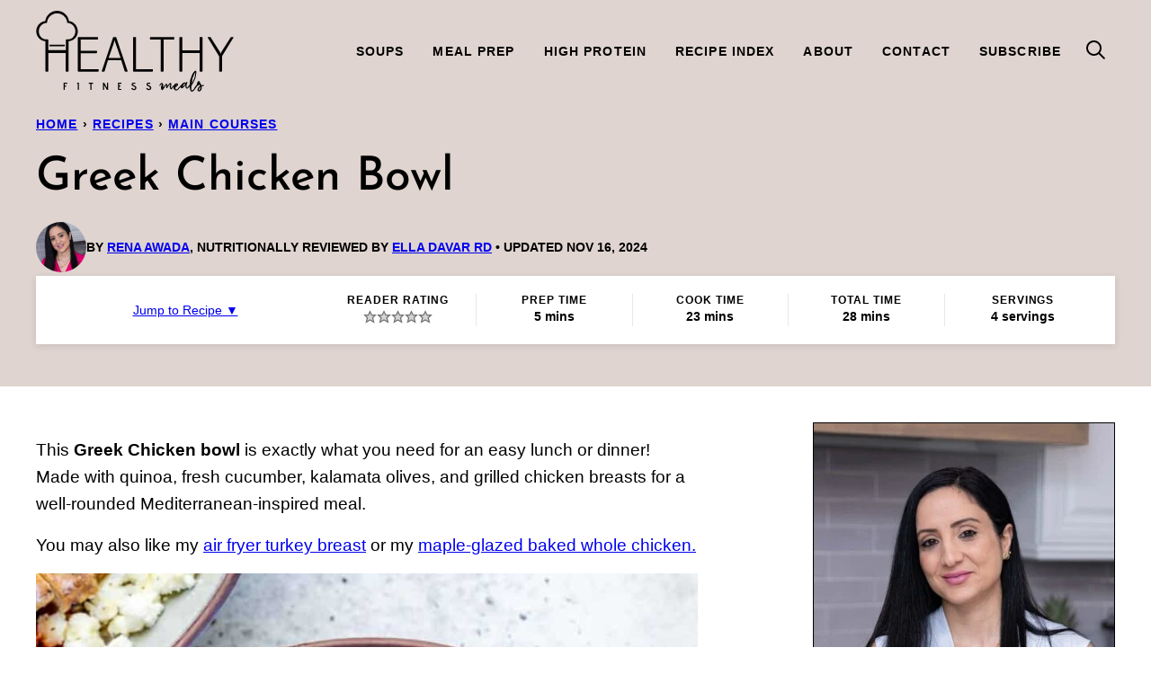

--- FILE ---
content_type: text/html; charset=UTF-8
request_url: https://healthyfitnessmeals.com/greek-chicken-bowl/
body_size: 124458
content:
<!DOCTYPE html><html lang="en-US">
<head><script data-no-optimize="1" data-cfasync="false">!function(){"use strict";const t={adt_ei:{identityApiKey:"plainText",source:"url",type:"plaintext",priority:1},adt_eih:{identityApiKey:"sha256",source:"urlh",type:"hashed",priority:2},sh_kit:{identityApiKey:"sha256",source:"urlhck",type:"hashed",priority:3}},e=Object.keys(t);function i(t){return function(t){const e=t.match(/((?=([a-z0-9._!#$%+^&*()[\]<>-]+))\2@[a-z0-9._-]+\.[a-z0-9._-]+)/gi);return e?e[0]:""}(function(t){return t.replace(/\s/g,"")}(t.toLowerCase()))}!async function(){const n=new URL(window.location.href),o=n.searchParams;let a=null;const r=Object.entries(t).sort(([,t],[,e])=>t.priority-e.priority).map(([t])=>t);for(const e of r){const n=o.get(e),r=t[e];if(!n||!r)continue;const c=decodeURIComponent(n),d="plaintext"===r.type&&i(c),s="hashed"===r.type&&c;if(d||s){a={value:c,config:r};break}}if(a){const{value:t,config:e}=a;window.adthrive=window.adthrive||{},window.adthrive.cmd=window.adthrive.cmd||[],window.adthrive.cmd.push(function(){window.adthrive.identityApi({source:e.source,[e.identityApiKey]:t},({success:i,data:n})=>{i?window.adthrive.log("info","Plugin","detectEmails",`Identity API called with ${e.type} email: ${t}`,n):window.adthrive.log("warning","Plugin","detectEmails",`Failed to call Identity API with ${e.type} email: ${t}`,n)})})}!function(t,e){const i=new URL(e);t.forEach(t=>i.searchParams.delete(t)),history.replaceState(null,"",i.toString())}(e,n)}()}();
</script><meta name='robots' content='index, follow, max-image-preview:large, max-snippet:-1, max-video-preview:-1' />
	<style>img:is([sizes="auto" i], [sizes^="auto," i]) { contain-intrinsic-size: 3000px 1500px }</style>
	<style data-no-optimize="1" data-cfasync="false">
	.adthrive-ad {
		margin-top: 10px;
		margin-bottom: 10px;
		text-align: center;
		overflow-x: visible;
		clear: both;
		line-height: 0;
	}
	.adthrive-device-desktop .adthrive-recipe, .adthrive-device-tablet .adthrive-recipe {
float: right;
clear: right;
margin-left: 10px;
}


body.archive .adthrive-content {
grid-column: 1 / -1;
}

/* Place “Advertisement” tag above ads */
.adthrive-content:before {
  content: "Advertisement";
  font-family: 'Quattrocento', serif;
  letter-spacing: 1px;
  margin-top: 0;
  margin-bottom: 10px;
  display: block;
  color: #888;
}
/* END ADVERTISEMENT STYLING */

.entry-content > p {
word-break: break-word;
}


/* Print Preview Pages */
body.wprm-print.adthrive-device-desktop .wprm-recipe {
max-width: 700px;
}

body.wprm-print .adthrive-sidebar {
    right: 10px;
    min-width: 250px;
    max-width: 320px
}
body.wprm-print .adthrive-sidebar:not(.adthrive-stuck) {
    position: absolute;
    top: 275px;
}

/* Add a min height for video player in WPRM recipe card */
body.adthrive-device-desktop .wprm-recipe-video,
body.adthrive-device-tablet .wprm-recipe-video {
    min-height: 300px!important;
}
body.adthrive-device-phone .wprm-recipe-video {
    min-height:190px!important;
}</style>
<script data-no-optimize="1" data-cfasync="false">
	window.adthriveCLS = {
		enabledLocations: ['Content', 'Recipe'],
		injectedSlots: [],
		injectedFromPlugin: true,
		branch: '19d19d6',bucket: 'prod',			};
	window.adthriveCLS.siteAds = {"betaTester":false,"targeting":[{"value":"5d406d0a61741c0f49d7dca6","key":"siteId"},{"value":"6233884dfe2b4e708896ca22","key":"organizationId"},{"value":"Healthy Fitness Meals","key":"siteName"},{"value":"AdThrive Edge","key":"service"},{"value":"on","key":"bidding"},{"value":["Food","Clean Eating"],"key":"verticals"}],"siteUrl":"https://healthyfitnessmeals.com/","siteId":"5d406d0a61741c0f49d7dca6","siteName":"Healthy Fitness Meals","breakpoints":{"tablet":768,"desktop":1024},"cloudflare":{"version":"b770817"},"adUnits":[{"sequence":null,"thirdPartyAdUnitName":null,"targeting":[{"value":["Header"],"key":"location"}],"devices":["tablet","desktop"],"name":"Header","sticky":false,"location":"Header","dynamic":{"pageSelector":"body.page-id-33487:not(.home)","spacing":0,"max":1,"lazyMax":null,"enable":true,"lazy":false,"elementSelector":".site-header","skip":0,"classNames":[],"position":"afterend","every":1,"enabled":true},"stickyOverlapSelector":"","adSizes":[[728,90],[320,50],[468,60],[970,90],[1,1],[320,100],[970,250],[300,50],[728,250]],"priority":399,"autosize":true},{"sequence":1,"thirdPartyAdUnitName":null,"targeting":[{"value":["Sidebar"],"key":"location"}],"devices":["desktop"],"name":"Sidebar_1","sticky":false,"location":"Sidebar","dynamic":{"pageSelector":"body.page:not(.home):not(.sidebar-test), body.single:not(.sidebar-test)","spacing":0,"max":1,"lazyMax":null,"enable":true,"lazy":false,"elementSelector":".block-area-sidebar > *","skip":1,"classNames":[],"position":"afterend","every":1,"enabled":true},"stickyOverlapSelector":"","adSizes":[[160,600],[336,280],[320,50],[300,600],[250,250],[1,1],[320,100],[300,1050],[300,50],[300,420],[300,250]],"priority":299,"autosize":true},{"sequence":2,"thirdPartyAdUnitName":null,"targeting":[{"value":["Sidebar"],"key":"location"}],"devices":["desktop"],"name":"Sidebar_2","sticky":false,"location":"Sidebar","dynamic":{"pageSelector":"body.page:not(.home):not(.sidebar-test), body.single:not(.sidebar-test)","spacing":0,"max":1,"lazyMax":null,"enable":true,"lazy":false,"elementSelector":".block-area-sidebar > .wp-block-group","skip":1,"classNames":[],"position":"afterend","every":1,"enabled":true},"stickyOverlapSelector":"","adSizes":[[160,600],[336,280],[320,50],[300,600],[250,250],[1,1],[320,100],[300,1050],[300,50],[300,420],[300,250]],"priority":298,"autosize":true},{"sequence":9,"thirdPartyAdUnitName":null,"targeting":[{"value":["Sidebar"],"key":"location"},{"value":true,"key":"sticky"}],"devices":["desktop"],"name":"Sidebar_9","sticky":true,"location":"Sidebar","dynamic":{"pageSelector":"body.page:not(.home), body.single","spacing":0,"max":1,"lazyMax":null,"enable":true,"lazy":false,"elementSelector":".sidebar-primary","skip":0,"classNames":[],"position":"beforeend","every":1,"enabled":true},"stickyOverlapSelector":".footer-widgets, .site-footer","adSizes":[[160,600],[336,280],[320,50],[300,600],[250,250],[1,1],[320,100],[300,1050],[300,50],[300,420],[300,250]],"priority":291,"autosize":true},{"sequence":null,"thirdPartyAdUnitName":null,"targeting":[{"value":["Content"],"key":"location"}],"devices":["phone","tablet"],"name":"Content","sticky":false,"location":"Content","dynamic":{"pageSelector":"body.archive, body.search","spacing":0,"max":4,"lazyMax":null,"enable":true,"lazy":false,"elementSelector":"article","skip":3,"classNames":[],"position":"afterend","every":3,"enabled":true},"stickyOverlapSelector":"","adSizes":[[728,90],[336,280],[320,50],[468,60],[970,90],[250,250],[1,1],[320,100],[970,250],[1,2],[300,50],[300,300],[552,334],[728,250],[300,250]],"priority":199,"autosize":true},{"sequence":null,"thirdPartyAdUnitName":null,"targeting":[{"value":["Content"],"key":"location"}],"devices":["desktop"],"name":"Content","sticky":false,"location":"Content","dynamic":{"pageSelector":"body.single","spacing":0.85,"max":5,"lazyMax":94,"enable":true,"lazy":true,"elementSelector":".entry-content > *:not(h2):not(h3):not(style):not(script):not(.taxonomy-indicators):not(.wprm-recipe-snippet):not(span):not(br):not(p:has(img)):not(.wp-block-image)","skip":5,"classNames":[],"position":"afterend","every":1,"enabled":true},"stickyOverlapSelector":"","adSizes":[[728,90],[336,280],[320,50],[468,60],[970,90],[250,250],[1,1],[320,100],[970,250],[1,2],[300,50],[300,300],[552,334],[728,250],[300,250]],"priority":199,"autosize":true},{"sequence":null,"thirdPartyAdUnitName":null,"targeting":[{"value":["Content"],"key":"location"}],"devices":["tablet"],"name":"Content","sticky":false,"location":"Content","dynamic":{"pageSelector":"body.single","spacing":0.7,"max":5,"lazyMax":94,"enable":true,"lazy":true,"elementSelector":".entry-content > *:not(h2):not(h3):not(style):not(script):not(.taxonomy-indicators):not(.wprm-recipe-snippet):not(span):not(br):not(p:has(img)):not(.wp-block-image)","skip":5,"classNames":[],"position":"afterend","every":1,"enabled":true},"stickyOverlapSelector":"","adSizes":[[728,90],[336,280],[320,50],[468,60],[970,90],[250,250],[1,1],[320,100],[970,250],[1,2],[300,50],[300,300],[552,334],[728,250],[300,250]],"priority":199,"autosize":true},{"sequence":null,"thirdPartyAdUnitName":null,"targeting":[{"value":["Content"],"key":"location"}],"devices":["phone"],"name":"Content","sticky":false,"location":"Content","dynamic":{"pageSelector":"body.single","spacing":0.85,"max":3,"lazyMax":96,"enable":true,"lazy":true,"elementSelector":".entry-content > *:not(h2):not(h3):not(style):not(script):not(.taxonomy-indicators):not(.wprm-recipe-snippet):not(span):not(br):not(p:has(img)):not(.wp-block-image)","skip":5,"classNames":[],"position":"afterend","every":1,"enabled":true},"stickyOverlapSelector":"","adSizes":[[728,90],[336,280],[320,50],[468,60],[970,90],[250,250],[1,1],[320,100],[970,250],[1,2],[300,50],[300,300],[552,334],[728,250],[300,250]],"priority":199,"autosize":true},{"sequence":1,"thirdPartyAdUnitName":null,"targeting":[{"value":["Recipe"],"key":"location"}],"devices":["desktop","tablet"],"name":"Recipe_1","sticky":false,"location":"Recipe","dynamic":{"pageSelector":"body:not(.wprm-print)","spacing":0.7,"max":2,"lazyMax":97,"enable":true,"lazy":true,"elementSelector":".wprm-recipe-ingredients-header, .wprm-recipe-ingredients-container li, .wprm-recipe-instructions-container li, .wprm-recipe-notes-container li, .wprm-recipe-notes-container span, .wprm-nutrition-label-container","skip":0,"classNames":[],"position":"beforebegin","every":1,"enabled":true},"stickyOverlapSelector":"","adSizes":[[320,50],[250,250],[1,1],[320,100],[1,2],[300,50],[320,300],[300,390],[300,250]],"priority":-101,"autosize":true},{"sequence":5,"thirdPartyAdUnitName":null,"targeting":[{"value":["Recipe"],"key":"location"}],"devices":["phone"],"name":"Recipe_5","sticky":false,"location":"Recipe","dynamic":{"pageSelector":"body:not(.wprm-print)","spacing":0,"max":1,"lazyMax":null,"enable":true,"lazy":false,"elementSelector":".wprm-recipe-ingredients-container","skip":0,"classNames":[],"position":"beforebegin","every":1,"enabled":true},"stickyOverlapSelector":"","adSizes":[[320,50],[250,250],[1,1],[320,100],[1,2],[300,50],[320,300],[300,390],[300,250]],"priority":-105,"autosize":true},{"sequence":1,"thirdPartyAdUnitName":null,"targeting":[{"value":["Recipe"],"key":"location"}],"devices":["phone"],"name":"Recipe_1","sticky":false,"location":"Recipe","dynamic":{"pageSelector":"body:not(.wprm-print)","spacing":0.7,"max":2,"lazyMax":96,"enable":true,"lazy":true,"elementSelector":".wprm-recipe-ingredients-container, .wprm-recipe-instructions-container li, .wprm-recipe-notes-container li","skip":0,"classNames":[],"position":"afterend","every":1,"enabled":true},"stickyOverlapSelector":"","adSizes":[[320,50],[250,250],[1,1],[320,100],[1,2],[300,50],[320,300],[300,390],[300,250]],"priority":-101,"autosize":true},{"sequence":null,"thirdPartyAdUnitName":null,"targeting":[{"value":["Below Post"],"key":"location"}],"devices":["phone","tablet","desktop"],"name":"Below_Post","sticky":false,"location":"Below Post","dynamic":{"pageSelector":"body.single","spacing":0,"max":0,"lazyMax":1,"enable":true,"lazy":true,"elementSelector":".comment-respond","skip":0,"classNames":[],"position":"beforebegin","every":1,"enabled":true},"stickyOverlapSelector":"","adSizes":[[728,90],[336,280],[320,50],[468,60],[250,250],[1,1],[320,100],[300,250],[970,250],[728,250]],"priority":99,"autosize":true},{"sequence":2,"thirdPartyAdUnitName":null,"targeting":[{"value":["Below Post"],"key":"location"}],"devices":["phone","tablet","desktop"],"name":"Below_Post_2","sticky":false,"location":"Below Post","dynamic":{"pageSelector":"body.single","spacing":0.36,"max":0,"lazyMax":10,"enable":true,"lazy":true,"elementSelector":".comment-list > li","skip":1,"classNames":[],"position":"beforebegin","every":1,"enabled":true},"stickyOverlapSelector":"","adSizes":[[728,90],[336,280],[320,50],[468,60],[250,250],[1,1],[320,100],[300,250],[970,250],[728,250]],"priority":98,"autosize":true},{"sequence":null,"thirdPartyAdUnitName":null,"targeting":[{"value":["Footer"],"key":"location"},{"value":true,"key":"sticky"}],"devices":["tablet","phone","desktop"],"name":"Footer","sticky":true,"location":"Footer","dynamic":{"pageSelector":"","spacing":0,"max":1,"lazyMax":null,"enable":true,"lazy":false,"elementSelector":"body","skip":0,"classNames":[],"position":"beforeend","every":1,"enabled":true},"stickyOverlapSelector":"","adSizes":[[320,50],[320,100],[728,90],[970,90],[468,60],[1,1],[300,50]],"priority":-1,"autosize":true},{"sequence":null,"thirdPartyAdUnitName":null,"targeting":[{"value":["Header"],"key":"location"}],"devices":["desktop","tablet","phone"],"name":"Header","sticky":false,"location":"Header","dynamic":{"pageSelector":"body.wprm-print","spacing":0,"max":1,"lazyMax":null,"enable":true,"lazy":false,"elementSelector":"#wprm-print-header","skip":0,"classNames":[],"position":"afterend","every":1,"enabled":true},"stickyOverlapSelector":"","adSizes":[[1,1],[300,50],[320,50],[320,100],[468,60],[728,90],[728,250],[970,90],[970,250]],"priority":399,"autosize":true},{"sequence":1,"thirdPartyAdUnitName":null,"targeting":[{"value":["Recipe"],"key":"location"}],"devices":["desktop","tablet"],"name":"Recipe_1","sticky":false,"location":"Recipe","dynamic":{"pageSelector":"body.wprm-print","spacing":0,"max":1,"lazyMax":0,"enable":true,"lazy":false,"elementSelector":".wprm-recipe-ingredients-container li","skip":0,"classNames":[],"position":"beforebegin","every":1,"enabled":true},"stickyOverlapSelector":"","adSizes":[[320,50],[250,250],[1,1],[320,100],[1,2],[300,50],[320,300],[300,390],[300,250]],"priority":-101,"autosize":true},{"sequence":2,"thirdPartyAdUnitName":null,"targeting":[{"value":["Recipe"],"key":"location"}],"devices":["desktop","tablet"],"name":"Recipe_2","sticky":false,"location":"Recipe","dynamic":{"pageSelector":"body.wprm-print","spacing":0.8,"max":1,"lazyMax":8,"enable":true,"lazy":true,"elementSelector":".wprm-recipe-instructions-container li, .wprm-recipe-notes-container li, .wprm-recipe-notes-container span","skip":0,"classNames":[],"position":"beforebegin","every":1,"enabled":true},"stickyOverlapSelector":"","adSizes":[[320,50],[250,250],[1,1],[320,100],[1,2],[300,50],[320,300],[300,390],[300,250]],"priority":-102,"autosize":true},{"sequence":2,"thirdPartyAdUnitName":null,"targeting":[{"value":["Recipe"],"key":"location"}],"devices":["phone"],"name":"Recipe_2","sticky":false,"location":"Recipe","dynamic":{"pageSelector":"body.wprm-print","spacing":0,"max":1,"lazyMax":null,"enable":true,"lazy":false,"elementSelector":".wprm-recipe-ingredients-container","skip":0,"classNames":[],"position":"beforebegin","every":1,"enabled":true},"stickyOverlapSelector":"","adSizes":[[320,50],[250,250],[1,1],[320,100],[1,2],[300,50],[320,300],[300,390],[300,250]],"priority":-102,"autosize":true},{"sequence":1,"thirdPartyAdUnitName":null,"targeting":[{"value":["Recipe"],"key":"location"}],"devices":["phone"],"name":"Recipe_1","sticky":false,"location":"Recipe","dynamic":{"pageSelector":"body.wprm-print","spacing":0.7,"max":1,"lazyMax":8,"enable":true,"lazy":true,"elementSelector":".wprm-recipe-ingredients-container, .wprm-recipe-instructions-container li, .wprm-recipe-notes-container li","skip":0,"classNames":[],"position":"afterend","every":1,"enabled":true},"stickyOverlapSelector":"","adSizes":[[320,50],[250,250],[1,1],[320,100],[1,2],[300,50],[320,300],[300,390],[300,250]],"priority":-101,"autosize":true}],"adDensityLayout":{"mobile":{"adDensity":0.2,"onePerViewport":false},"pageOverrides":[],"desktop":{"adDensity":0.2,"onePerViewport":false}},"adDensityEnabled":true,"siteExperiments":[],"adTypes":{"sponsorTileDesktop":true,"interscrollerDesktop":true,"nativeBelowPostDesktop":true,"miniscroller":true,"largeFormatsMobile":true,"nativeMobileContent":true,"inRecipeRecommendationMobile":true,"nativeMobileRecipe":true,"sponsorTileMobile":true,"expandableCatalogAdsMobile":false,"frameAdsMobile":true,"outstreamMobile":true,"nativeHeaderMobile":true,"frameAdsDesktop":true,"inRecipeRecommendationDesktop":true,"expandableFooterDesktop":true,"nativeDesktopContent":true,"outstreamDesktop":true,"animatedFooter":true,"skylineHeader":true,"expandableFooter":false,"nativeDesktopSidebar":true,"videoFootersMobile":true,"videoFootersDesktop":true,"interscroller":true,"nativeDesktopRecipe":true,"nativeHeaderDesktop":true,"nativeBelowPostMobile":true,"expandableCatalogAdsDesktop":false,"largeFormatsDesktop":true},"adOptions":{"theTradeDesk":true,"rtbhouse":true,"undertone":true,"sidebarConfig":{"dynamicStickySidebar":{"minHeight":2900,"enabled":true,"blockedSelectors":[]}},"footerCloseButton":true,"teads":true,"seedtag":true,"pmp":true,"thirtyThreeAcross":true,"sharethrough":true,"optimizeVideoPlayersForEarnings":true,"removeVideoTitleWrapper":true,"pubMatic":true,"contentTermsFooterEnabled":true,"infiniteScroll":false,"longerVideoAdPod":true,"yahoossp":true,"spa":false,"stickyContainerConfig":{"recipeDesktop":{"minHeight":null,"enabled":false},"blockedSelectors":[],"stickyHeaderSelectors":[],"content":{"minHeight":null,"enabled":false},"recipeMobile":{"minHeight":null,"enabled":false}},"sonobi":true,"gatedPrint":{"siteEmailServiceProviderId":null,"defaultOptIn":false,"enabled":false,"newsletterPromptEnabled":false},"yieldmo":true,"footerSelector":"","consentMode":{"enabled":false,"customVendorList":""},"amazonUAM":true,"gamMCMEnabled":true,"gamMCMChildNetworkCode":"22497585308","stickyContainerAds":false,"rubicon":true,"conversant":true,"openx":true,"customCreativeEnabled":true,"mobileHeaderHeight":1,"secColor":"#000000","unruly":true,"mediaGrid":true,"bRealTime":true,"adInViewTime":null,"gumgum":true,"comscoreFooter":true,"desktopInterstitial":false,"amx":true,"footerCloseButtonDesktop":false,"ozone":true,"isAutoOptimized":false,"adform":true,"comscoreTAL":true,"targetaff":false,"bgColor":"#FFFFFF","advancePlaylistOptions":{"playlistPlayer":{"enabled":true},"relatedPlayer":{"enabled":true,"applyToFirst":true}},"kargo":true,"max30SecondVideoAdPod":false,"liveRampATS":true,"footerCloseButtonMobile":false,"interstitialBlockedPageSelectors":"","prioritizeShorterVideoAds":true,"allowSmallerAdSizes":true,"comscore":"Food","blis":true,"wakeLock":{"desktopEnabled":true,"mobileValue":15,"mobileEnabled":true,"desktopValue":30},"mobileInterstitial":false,"tripleLift":true,"sensitiveCategories":["ast","cbd","conl","cosm","dat","drg","gamc","gamv","pol","rel","sst","ske","tob","wtl","alc"],"liveRamp":true,"adthriveEmailIdentity":true,"criteo":true,"nativo":true,"infiniteScrollOptions":{"selector":"","heightThreshold":0},"siteAttributes":{"mobileHeaderSelectors":[],"desktopHeaderSelectors":[]},"dynamicContentSlotLazyLoading":true,"clsOptimizedAds":true,"ogury":true,"verticals":["Food","Clean Eating"],"inImage":false,"stackadapt":true,"usCMP":{"enabled":false,"regions":[]},"advancePlaylist":true,"medianet":true,"delayLoading":true,"inImageZone":null,"appNexus":true,"rise":true,"liveRampId":"","infiniteScrollRefresh":false,"indexExchange":true},"siteAdsProfiles":[],"thirdPartySiteConfig":{"partners":{"discounts":[]}},"featureRollouts":{"disable-restart-sticky-video-inactive":{"featureRolloutId":51,"data":null,"enabled":true}},"videoPlayers":{"contextual":{"autoplayCollapsibleEnabled":true,"overrideEmbedLocation":true,"defaultPlayerType":"collapse"},"videoEmbed":"wordpress","footerSelector":".site-footer__inner","contentSpecificPlaylists":[],"players":[{"playlistId":"tGeZlapW","pageSelector":"body.single","devices":["mobile"],"mobileLocation":"top-center","description":"","skip":3,"title":"MY LATEST VIDEOS","type":"stickyPlaylist","enabled":true,"footerSelector":".footer-widgets, .site-footer","formattedType":"Sticky Playlist","elementSelector":".entry-content > *:not(style):not(script):not(.taxonomy-indicators):not(.wprm-recipe-snippet):not(span):not(br):not(.post-intro)","id":4062587,"position":"afterend","saveVideoCloseState":false,"shuffle":true,"mobileHeaderSelector":null,"playerId":"9YQ187qE"},{"playlistId":"tGeZlapW","pageSelector":"body.single","devices":["desktop"],"description":"","skip":3,"title":"MY LATEST VIDEOS","type":"stickyPlaylist","enabled":true,"footerSelector":".footer-widgets, .site-footer","formattedType":"Sticky Playlist","elementSelector":".entry-content > *:not(style):not(script):not(.taxonomy-indicators):not(.wprm-recipe-snippet):not(span):not(br):not(.post-intro)","id":4062586,"position":"afterend","saveVideoCloseState":false,"shuffle":true,"mobileHeaderSelector":null,"playerId":"9YQ187qE"},{"devices":["desktop","mobile"],"formattedType":"Stationary Related","description":"","id":4062583,"title":"Stationary related player - desktop and mobile","type":"stationaryRelated","enabled":true,"playerId":"LIUaaLQS"},{"playlistId":"","pageSelector":"","devices":["desktop"],"description":"","skip":3,"title":"Sticky related player - desktop","type":"stickyRelated","enabled":true,"formattedType":"Sticky Related","elementSelector":".entry-content > *:not(style):not(script):not(.taxonomy-indicators):not(.wprm-recipe-snippet):not(span):not(br):not(.post-intro)","id":4062584,"position":"afterend","saveVideoCloseState":false,"shuffle":false,"mobileHeaderSelector":null,"playerId":"LIUaaLQS"},{"playlistId":"","pageSelector":"","devices":["mobile"],"mobileLocation":"top-center","description":"","skip":3,"title":"Sticky related player - mobile","type":"stickyRelated","enabled":true,"formattedType":"Sticky Related","elementSelector":".entry-content > *:not(style):not(script):not(.taxonomy-indicators):not(.wprm-recipe-snippet):not(span):not(br):not(.post-intro)","id":4062585,"position":"afterend","saveVideoCloseState":false,"shuffle":false,"mobileHeaderSelector":null,"playerId":"LIUaaLQS"}],"partners":{"theTradeDesk":true,"unruly":true,"mediaGrid":true,"undertone":true,"gumgum":true,"seedtag":true,"amx":true,"ozone":true,"adform":true,"pmp":true,"kargo":true,"connatix":true,"stickyOutstream":{"desktop":{"enabled":true},"blockedPageSelectors":"","mobileLocation":"bottom-left","allowOnHomepage":true,"mobile":{"enabled":true},"saveVideoCloseState":false,"mobileHeaderSelector":null,"allowForPageWithStickyPlayer":{"enabled":true}},"sharethrough":true,"blis":true,"tripleLift":true,"pubMatic":true,"criteo":true,"yahoossp":true,"nativo":true,"stackadapt":true,"yieldmo":true,"amazonUAM":true,"medianet":true,"rubicon":true,"appNexus":true,"rise":true,"openx":true,"indexExchange":true}}};</script>

<script data-no-optimize="1" data-cfasync="false">
(function(w, d) {
	w.adthrive = w.adthrive || {};
	w.adthrive.cmd = w.adthrive.cmd || [];
	w.adthrive.plugin = 'adthrive-ads-3.10.0';
	w.adthrive.host = 'ads.adthrive.com';
	w.adthrive.integration = 'plugin';

	var commitParam = (w.adthriveCLS && w.adthriveCLS.bucket !== 'prod' && w.adthriveCLS.branch) ? '&commit=' + w.adthriveCLS.branch : '';

	var s = d.createElement('script');
	s.async = true;
	s.referrerpolicy='no-referrer-when-downgrade';
	s.src = 'https://' + w.adthrive.host + '/sites/5d406d0a61741c0f49d7dca6/ads.min.js?referrer=' + w.encodeURIComponent(w.location.href) + commitParam + '&cb=' + (Math.floor(Math.random() * 100) + 1) + '';
	var n = d.getElementsByTagName('script')[0];
	n.parentNode.insertBefore(s, n);
})(window, document);
</script>
<link rel="dns-prefetch" href="https://ads.adthrive.com/"><link rel="preconnect" href="https://ads.adthrive.com/"><link rel="preconnect" href="https://ads.adthrive.com/" crossorigin>
	<!-- This site is optimized with the Yoast SEO Premium plugin v26.8 (Yoast SEO v26.8) - https://yoast.com/product/yoast-seo-premium-wordpress/ -->
	<title>Easy Greek Chicken Bowl - Healthy Fitness Meals</title><style id="perfmatters-used-css">.wp-block-button__link{align-content:center;box-sizing:border-box;cursor:pointer;display:inline-block;height:100%;text-align:center;word-break:break-word;}:where(.wp-block-button__link){border-radius:9999px;box-shadow:none;padding:calc(.667em + 2px) calc(1.333em + 2px);text-decoration:none;}.wp-block-button[style*=text-decoration] .wp-block-button__link{text-decoration:inherit;}:root :where(.wp-block-button .wp-block-button__link.is-style-outline),:root :where(.wp-block-button.is-style-outline>.wp-block-button__link){border:2px solid;padding:.667em 1.333em;}:root :where(.wp-block-button .wp-block-button__link.is-style-outline:not(.has-text-color)),:root :where(.wp-block-button.is-style-outline>.wp-block-button__link:not(.has-text-color)){color:currentColor;}:root :where(.wp-block-button .wp-block-button__link.is-style-outline:not(.has-background)),:root :where(.wp-block-button.is-style-outline>.wp-block-button__link:not(.has-background)){background-color:initial;background-image:none;}.wp-block-buttons{box-sizing:border-box;}.wp-block-buttons>.wp-block-button{display:inline-block;margin:0;}.wp-block-buttons.is-content-justification-center{justify-content:center;}.wp-block-buttons[style*=text-decoration] .wp-block-button,.wp-block-buttons[style*=text-decoration] .wp-block-button__link{text-decoration:inherit;}.wp-block-buttons .wp-block-button__link{width:100%;}.wp-block-columns{align-items:normal !important;box-sizing:border-box;display:flex;flex-wrap:wrap !important;}@media (min-width:782px){.wp-block-columns{flex-wrap:nowrap !important;}}@media (max-width:781px){.wp-block-columns:not(.is-not-stacked-on-mobile)>.wp-block-column{flex-basis:100% !important;}}@media (min-width:782px){.wp-block-columns:not(.is-not-stacked-on-mobile)>.wp-block-column{flex-basis:0;flex-grow:1;}.wp-block-columns:not(.is-not-stacked-on-mobile)>.wp-block-column[style*=flex-basis]{flex-grow:0;}}:where(.wp-block-columns){margin-bottom:1.75em;}:where(.wp-block-columns.has-background){padding:1.25em 2.375em;}.wp-block-column{flex-grow:1;min-width:0;overflow-wrap:break-word;word-break:break-word;}:where(.wp-block-post-comments input[type=submit]){border:none;}:where(.wp-block-cover-image:not(.has-text-color)),:where(.wp-block-cover:not(.has-text-color)){color:#fff;}:where(.wp-block-cover-image.is-light:not(.has-text-color)),:where(.wp-block-cover.is-light:not(.has-text-color)){color:#000;}:root :where(.wp-block-cover h1:not(.has-text-color)),:root :where(.wp-block-cover h2:not(.has-text-color)),:root :where(.wp-block-cover h3:not(.has-text-color)),:root :where(.wp-block-cover h4:not(.has-text-color)),:root :where(.wp-block-cover h5:not(.has-text-color)),:root :where(.wp-block-cover h6:not(.has-text-color)),:root :where(.wp-block-cover p:not(.has-text-color)){color:inherit;}:where(.wp-block-file){margin-bottom:1.5em;}:where(.wp-block-file__button){border-radius:2em;display:inline-block;padding:.5em 1em;}:where(.wp-block-file__button):is(a):active,:where(.wp-block-file__button):is(a):focus,:where(.wp-block-file__button):is(a):hover,:where(.wp-block-file__button):is(a):visited{box-shadow:none;color:#fff;opacity:.85;text-decoration:none;}.wp-block-group{box-sizing:border-box;}:where(.wp-block-group.wp-block-group-is-layout-constrained){position:relative;}h1.has-background,h2.has-background,h3.has-background,h4.has-background,h5.has-background,h6.has-background{padding:1.25em 2.375em;}.wp-block-image>a,.wp-block-image>figure>a{display:inline-block;}.wp-block-image img{box-sizing:border-box;height:auto;max-width:100%;vertical-align:bottom;}.wp-block-image[style*=border-radius] img,.wp-block-image[style*=border-radius]>a{border-radius:inherit;}.wp-block-image :where(figcaption){margin-bottom:1em;margin-top:.5em;}.wp-block-image figure{margin:0;}@keyframes show-content-image{0%{visibility:hidden;}99%{visibility:hidden;}to{visibility:visible;}}@keyframes turn-on-visibility{0%{opacity:0;}to{opacity:1;}}@keyframes turn-off-visibility{0%{opacity:1;visibility:visible;}99%{opacity:0;visibility:visible;}to{opacity:0;visibility:hidden;}}@keyframes lightbox-zoom-in{0%{transform:translate(calc(( -100vw + var(--wp--lightbox-scrollbar-width) ) / 2 + var(--wp--lightbox-initial-left-position)),calc(-50vh + var(--wp--lightbox-initial-top-position))) scale(var(--wp--lightbox-scale));}to{transform:translate(-50%,-50%) scale(1);}}@keyframes lightbox-zoom-out{0%{transform:translate(-50%,-50%) scale(1);visibility:visible;}99%{visibility:visible;}to{transform:translate(calc(( -100vw + var(--wp--lightbox-scrollbar-width) ) / 2 + var(--wp--lightbox-initial-left-position)),calc(-50vh + var(--wp--lightbox-initial-top-position))) scale(var(--wp--lightbox-scale));visibility:hidden;}}:where(.wp-block-latest-comments:not([style*=line-height] .wp-block-latest-comments__comment)){line-height:1.1;}:where(.wp-block-latest-comments:not([style*=line-height] .wp-block-latest-comments__comment-excerpt p)){line-height:1.8;}:root :where(.wp-block-latest-posts.is-grid){padding:0;}:root :where(.wp-block-latest-posts.wp-block-latest-posts__list){padding-left:0;}ol,ul{box-sizing:border-box;}:root :where(.wp-block-list.has-background){padding:1.25em 2.375em;}:where(.wp-block-navigation.has-background .wp-block-navigation-item a:not(.wp-element-button)),:where(.wp-block-navigation.has-background .wp-block-navigation-submenu a:not(.wp-element-button)){padding:.5em 1em;}:where(.wp-block-navigation .wp-block-navigation__submenu-container .wp-block-navigation-item a:not(.wp-element-button)),:where(.wp-block-navigation .wp-block-navigation__submenu-container .wp-block-navigation-submenu a:not(.wp-element-button)),:where(.wp-block-navigation .wp-block-navigation__submenu-container .wp-block-navigation-submenu button.wp-block-navigation-item__content),:where(.wp-block-navigation .wp-block-navigation__submenu-container .wp-block-pages-list__item button.wp-block-navigation-item__content){padding:.5em 1em;}@keyframes overlay-menu__fade-in-animation{0%{opacity:0;transform:translateY(.5em);}to{opacity:1;transform:translateY(0);}}:root :where(p.has-background){padding:1.25em 2.375em;}:where(p.has-text-color:not(.has-link-color)) a{color:inherit;}:where(.wp-block-post-comments-form) input:not([type=submit]),:where(.wp-block-post-comments-form) textarea{border:1px solid #949494;font-family:inherit;font-size:1em;}:where(.wp-block-post-comments-form) input:where(:not([type=submit]):not([type=checkbox])),:where(.wp-block-post-comments-form) textarea{padding:calc(.667em + 2px);}:where(.wp-block-post-excerpt){box-sizing:border-box;margin-bottom:var(--wp--style--block-gap);margin-top:var(--wp--style--block-gap);}:where(.wp-block-preformatted.has-background){padding:1.25em 2.375em;}.wp-block-search__button{margin-left:10px;word-break:normal;}.wp-block-search__button.has-icon{line-height:0;}.wp-block-search__button svg{height:1.25em;min-height:24px;min-width:24px;width:1.25em;fill:currentColor;vertical-align:text-bottom;}:where(.wp-block-search__button){border:1px solid #ccc;padding:6px 10px;}.wp-block-search__inside-wrapper{display:flex;flex:auto;flex-wrap:nowrap;max-width:100%;}.wp-block-search__label{width:100%;}.wp-block-search__input{appearance:none;border:1px solid #949494;flex-grow:1;margin-left:0;margin-right:0;min-width:3rem;padding:8px;text-decoration:unset !important;}:where(.wp-block-search__input){font-family:inherit;font-size:inherit;font-style:inherit;font-weight:inherit;letter-spacing:inherit;line-height:inherit;text-transform:inherit;}:where(.wp-block-search__button-inside .wp-block-search__inside-wrapper){border:1px solid #949494;box-sizing:border-box;padding:4px;}:where(.wp-block-search__button-inside .wp-block-search__inside-wrapper) .wp-block-search__input{border:none;border-radius:0;padding:0 4px;}:where(.wp-block-search__button-inside .wp-block-search__inside-wrapper) .wp-block-search__input:focus{outline:none;}:where(.wp-block-search__button-inside .wp-block-search__inside-wrapper) :where(.wp-block-search__button){padding:4px 8px;}.wp-block-separator{border:none;border-top:2px solid;}:root :where(.wp-block-separator.is-style-dots){height:auto;line-height:1;text-align:center;}:root :where(.wp-block-separator.is-style-dots):before{color:currentColor;content:"···";font-family:serif;font-size:1.5em;letter-spacing:2em;padding-left:2em;}:root :where(.wp-block-site-logo.is-style-rounded){border-radius:9999px;}:root :where(.wp-block-social-links .wp-social-link a){padding:.25em;}:root :where(.wp-block-social-links.is-style-logos-only .wp-social-link a){padding:0;}:root :where(.wp-block-social-links.is-style-pill-shape .wp-social-link a){padding-left:.6666666667em;padding-right:.6666666667em;}.wp-block-spacer{clear:both;}:root :where(.wp-block-tag-cloud.is-style-outline){display:flex;flex-wrap:wrap;gap:1ch;}:root :where(.wp-block-tag-cloud.is-style-outline a){border:1px solid;font-size:unset !important;margin-right:0;padding:1ch 2ch;text-decoration:none !important;}:root :where(.wp-block-table-of-contents){box-sizing:border-box;}:where(.wp-block-term-description){box-sizing:border-box;margin-bottom:var(--wp--style--block-gap);margin-top:var(--wp--style--block-gap);}:where(pre.wp-block-verse){font-family:inherit;}.editor-styles-wrapper,.entry-content{counter-reset:footnotes;}a[data-fn].fn{counter-increment:footnotes;display:inline-flex;font-size:smaller;text-decoration:none;text-indent:-9999999px;vertical-align:super;}a[data-fn].fn:after{content:"[" counter(footnotes) "]";float:left;text-indent:0;}.wp-element-button{cursor:pointer;}:root{--wp--preset--font-size--normal:16px;--wp--preset--font-size--huge:42px;}.has-text-align-center{text-align:center;}.screen-reader-text{border:0;clip-path:inset(50%);height:1px;margin:-1px;overflow:hidden;padding:0;position:absolute;width:1px;word-wrap:normal !important;}.screen-reader-text:focus{background-color:#ddd;clip-path:none;color:#444;display:block;font-size:1em;height:auto;left:5px;line-height:normal;padding:15px 23px 14px;text-decoration:none;top:5px;width:auto;z-index:100000;}html :where(.has-border-color){border-style:solid;}html :where([style*=border-top-color]){border-top-style:solid;}html :where([style*=border-right-color]){border-right-style:solid;}html :where([style*=border-bottom-color]){border-bottom-style:solid;}html :where([style*=border-left-color]){border-left-style:solid;}html :where([style*=border-width]){border-style:solid;}html :where([style*=border-top-width]){border-top-style:solid;}html :where([style*=border-right-width]){border-right-style:solid;}html :where([style*=border-bottom-width]){border-bottom-style:solid;}html :where([style*=border-left-width]){border-left-style:solid;}html :where(img[class*=wp-image-]){height:auto;max-width:100%;}:where(figure){margin:0 0 1em;}html :where(.is-position-sticky){--wp-admin--admin-bar--position-offset:var(--wp-admin--admin-bar--height,0px);}@media screen and (max-width:600px){html :where(.is-position-sticky){--wp-admin--admin-bar--position-offset:0px;}}.block-about{border:1px solid var(--wp--preset--color--foreground);display:flex;flex-wrap:wrap;align-items:center;column-gap:40px;row-gap:16px;font-weight:500;}.block-about.has-background{padding:24px;}.block-about__image{flex-basis:344px;flex-grow:0;flex-shrink:1;}.block-about__content{flex-basis:300px;flex-grow:1;}.block-about hr.wp-block-separator{background:var(--wp--preset--color--foreground);margin-block:16px;}.block-author-box{border:1px solid var(--wp--preset--color--foreground);display:flex;flex-wrap:wrap;row-gap:16px;column-gap:40px;}@media only screen and (max-width: 600px){.block-author-box__photo,.block-author-box__photo img{width:100%;}}.block-author-box__content{flex-basis:200px;flex-grow:1;}.block-ebook{display:flex;flex-wrap:wrap;align-items:center;column-gap:40px;}.block-ebook__content{padding:16px 0;flex-grow:1;flex-basis:200px;}.block-ebook__image{padding:20px 59px 18px;margin-inline:auto;position:relative;width:300px;height:300px;flex-grow:0;box-sizing:border-box;}.block-ebook__image img{width:100%;height:100%;object-fit:cover;z-index:1;}.block-ebook__image::before{background:url("https://healthyfitnessmeals.com/wp-content/themes/healthyfitnessmeals-2024/blocks/ebook/ebook-frame.png") no-repeat center;background-size:contain;content:"";display:block;width:100%;height:100%;position:absolute;top:0;left:0;z-index:2;}@media only screen and (min-width: 600px){.block-ebook__image{max-width:300px;}}.block-pinterest-cta{background:var(--wp--preset--color--quaternary);border:1px solid var(--wp--preset--color--foreground);padding:16px;}.block-pinterest-cta__icon{line-height:0;}.block-pinterest-cta__title{font-size:var(--wp--preset--font-size--large);font-weight:700;line-height:var(--wp--custom--line-height--medium);margin:0;}.block-pinterest-cta{display:flex;flex-wrap:nowrap;align-items:center;}.block-pinterest-cta__icon{margin-right:16px;}.block-pinterest-cta a{margin-left:auto;white-space:nowrap;}.post-summary{background:var(--wp--preset--color--background);color:var(--wp--preset--color--foreground);overflow:hidden;}.post-summary__content{padding:8px 0 0;}.wp-block-group.has-background .post-summary__content{padding:8px;}.post-summary .post-summary__content > *{margin:0;}.post-summary .post-summary__content > * + *{margin-top:10px;}.post-summary__title,.editor-styles-wrapper .post-summary .post-summary__title{font-size:var(--wp--preset--font-size--large);}.post-summary__title a,.editor-styles-wrapper .post-summary .post-summary__title a:is(:hover,:focus){color:var(--wp--preset--color--foreground);text-decoration:none;}.post-summary__title a:hover{color:var(--wp--custom--color--link);}.post-summary__image img{width:100%;}.block-post-listing footer{text-align:right;margin-top:var(--wp--style--block-gap);}.block-post-listing__more{margin-bottom:var(--wp--style--block-gap);}.block-post-listing__inner{display:grid;grid-template-columns:repeat(var(--cwp-columns,1),1fr);column-gap:8px;row-gap:16px;}.layout-sidebar-2up-grid,.layout-sidebar-4up-grid,.layout-sidebar-6up-grid{--cwp-columns:2;}@media (min-width: 601px){.block-post-listing__inner{column-gap:16px;row-gap:32px;}.block-area-sidebar .block-post-listing__inner{column-gap:8px;row-gap:16px;}}.block-recipe-overview{display:flex;align-items:center;justify-content:space-between;flex-wrap:wrap;gap:16px 34px;border:2px solid var(--wp--preset--color--foreground);padding:24px;background:var(--wp--preset--color--quaternary);}.block-recipe-overview__title{font-family:var(--wp--custom--typography--heading--font-family);font-size:var(--wp--custom--typography--heading--font-size);font-weight:var(--wp--custom--typography--heading--font-weight);letter-spacing:var(--wp--custom--typography--heading--letter-spacing);line-height:var(--wp--custom--typography--heading--line-height);text-transform:var(--wp--custom--typography--heading--text-transform);margin:0;}.block-recipe-overview .block-recipe-overview__items{display:flex;}.block-recipe-overview .block-recipe-overview__item{padding:0 19px;text-align:center;}.block-recipe-overview .block-recipe-overview__item:first-child{padding-left:0;}.block-recipe-overview .block-recipe-overview__item:last-child{padding-right:0;}.block-recipe-overview .block-recipe-overview__item:nth-child(n + 2){border-left:1px solid var(--wp--preset--color--foreground);}.block-recipe-overview .block-recipe-overview__item-icon{line-height:0;}.block-recipe-overview .block-recipe-overview__item-label{margin-top:8px;font-weight:600;font-size:.8125rem;letter-spacing:.01em;line-height:1.1;}.block-recipe-overview .block-recipe-overview__item-value{margin-top:4px;font-weight:700;font-size:.8125rem;letter-spacing:.01em;line-height:1.1;text-transform:uppercase;}.block-recipe-overview .block-recipe-overview__item-value .wprm-recipe-details-unit{font-size:.8125rem;}@media only screen and (max-width: 767px){.block-recipe-overview{flex-direction:column;}}.block-save-recipe{background:var(--wp--preset--color--quaternary);border:1px solid var(--wp--preset--color--foreground);padding:16px;}@media only screen and (min-width: 600px){.block-save-recipe{padding:40px;}}.block-save-recipe .wpforms-container{margin:0;}ul.social-links{padding-left:0;display:flex;}ul.social-links.has-text-align-center{justify-content:center;}ul.social-links li{list-style-type:none;}ul.social-links a{color:inherit;width:44px;height:44px;display:flex;align-items:center;justify-content:center;text-decoration:none;}ul.social-links svg{fill:currentColor;width:20px;height:20px;}:root{--comment-rating-star-color:#343434;}.wprm-comment-rating svg path{fill:var(--comment-rating-star-color);}.wprm-comment-rating svg polygon{stroke:var(--comment-rating-star-color);}.wprm-comment-rating .wprm-rating-star-full svg path{stroke:var(--comment-rating-star-color);fill:var(--comment-rating-star-color);}.wprm-comment-ratings-container svg .wprm-star-full{fill:var(--comment-rating-star-color);}.wprm-comment-ratings-container svg .wprm-star-empty{stroke:var(--comment-rating-star-color);}body:not(:hover) fieldset.wprm-comment-ratings-container:focus-within span{outline:1px solid #4d90fe;}.comment-form-wprm-rating{margin-bottom:20px;margin-top:5px;text-align:left;}.comment-form-wprm-rating .wprm-rating-stars{display:inline-block;vertical-align:middle;}fieldset.wprm-comment-ratings-container{background:none;border:0;display:inline-block;margin:0;padding:0;position:relative;}fieldset.wprm-comment-ratings-container legend{left:0;opacity:0;position:absolute;}fieldset.wprm-comment-ratings-container br{display:none;}fieldset.wprm-comment-ratings-container input[type=radio]{border:0;cursor:pointer;float:left;height:16px;margin:0 !important;min-height:0;min-width:0;opacity:0;padding:0 !important;width:16px;}fieldset.wprm-comment-ratings-container input[type=radio]:first-child{margin-left:-16px;}fieldset.wprm-comment-ratings-container span{font-size:0;height:16px;left:0;opacity:0;pointer-events:none;position:absolute;top:0;width:80px;}fieldset.wprm-comment-ratings-container span svg{height:100% !important;width:100% !important;}fieldset.wprm-comment-ratings-container input:checked+span,fieldset.wprm-comment-ratings-container input:hover+span{opacity:1;}fieldset.wprm-comment-ratings-container input:hover+span~span{display:none;}:root{--wprm-popup-font-size:16px;--wprm-popup-background:#fff;--wprm-popup-title:#000;--wprm-popup-content:#444;--wprm-popup-button-background:#5a822b;--wprm-popup-button-text:#fff;}.wprm-popup-modal{display:none;}.wprm-popup-modal__overlay{align-items:center;background:rgba(0,0,0,.6);bottom:0;display:flex;justify-content:center;left:0;overflow:hidden;position:fixed;right:0;top:0;touch-action:none;z-index:2147483646;}.wprm-popup-modal__container{background-color:var(--wprm-popup-background);border-radius:4px;box-sizing:border-box;font-size:var(--wprm-popup-font-size);max-height:100vh;max-height:100dvh;max-width:100%;overflow-y:auto;padding:30px;}.wprm-popup-modal__header{align-items:center;display:flex;justify-content:space-between;margin-bottom:10px;}.wprm-popup-modal__title{box-sizing:border-box;color:var(--wprm-popup-title);font-size:1.2em;font-weight:600;line-height:1.25;margin-bottom:0;margin-top:0;}.wprm-popup-modal__header .wprm-popup-modal__close{background:transparent;border:0;cursor:pointer;width:18px;}.wprm-popup-modal__header .wprm-popup-modal__close:before{color:var(--wprm-popup-title);content:"✕";font-size:var(--wprm-popup-font-size);}.wprm-popup-modal__content{color:var(--wprm-popup-content);line-height:1.5;}.wprm-popup-modal__content p{font-size:1em;line-height:1.5;}.wprm-popup-modal__footer{margin-top:20px;}.wprm-popup-modal__btn{-webkit-appearance:button;background-color:var(--wprm-popup-button-background);border-radius:.25em;border-style:none;border-width:0;color:var(--wprm-popup-button-text);cursor:pointer;font-size:1em;line-height:1.15;margin:0;overflow:visible;padding:.5em 1em;text-transform:none;will-change:transform;-moz-osx-font-smoothing:grayscale;-webkit-backface-visibility:hidden;backface-visibility:hidden;-webkit-transform:translateZ(0);transform:translateZ(0);transition:-webkit-transform .25s ease-out;transition:transform .25s ease-out;transition:transform .25s ease-out,-webkit-transform .25s ease-out;}.wprm-popup-modal__btn:disabled{cursor:not-allowed;opacity:.3;}.wprm-popup-modal__btn:not(:disabled):focus,.wprm-popup-modal__btn:not(:disabled):hover{-webkit-transform:scale(1.05);transform:scale(1.05);}@keyframes wprmPopupModalFadeIn{0%{opacity:0;}to{opacity:1;}}@keyframes wprmPopupModalFadeOut{0%{opacity:1;}to{opacity:0;}}@keyframes wprmPopupModalSlideIn{0%{transform:translateY(15%);}to{transform:translateY(0);}}@keyframes wprmPopupModalSlideOut{0%{transform:translateY(0);}to{transform:translateY(-10%);}}.wprm-popup-modal[aria-hidden=false] .wprm-popup-modal__overlay{animation:wprmPopupModalFadeIn .3s cubic-bezier(0,0,.2,1);}.wprm-popup-modal[aria-hidden=false] .wprm-popup-modal__container{animation:wprmPopupModalSlideIn .3s cubic-bezier(0,0,.2,1);}.wprm-popup-modal[aria-hidden=true] .wprm-popup-modal__overlay{animation:wprmPopupModalFadeOut .3s cubic-bezier(0,0,.2,1);}.wprm-popup-modal[aria-hidden=true] .wprm-popup-modal__container{animation:wprmPopupModalSlideOut .3s cubic-bezier(0,0,.2,1);}.wprm-popup-modal .wprm-popup-modal__container,.wprm-popup-modal .wprm-popup-modal__overlay{will-change:transform;}[data-tippy-root]{max-width:calc(100vw - 10px);}img.wprm-comment-rating{display:block;margin:5px 0;}img.wprm-comment-rating+br{display:none;}.wprm-rating-star svg{display:inline;height:16px;margin:0;vertical-align:middle;width:16px;}.wprm-loader{animation:wprmSpin 1s ease-in-out infinite;-webkit-animation:wprmSpin 1s ease-in-out infinite;border:2px solid hsla(0,0%,78%,.3);border-radius:50%;border-top-color:#444;display:inline-block;height:10px;width:10px;}@keyframes wprmSpin{to{-webkit-transform:rotate(1turn);}}@-webkit-keyframes wprmSpin{to{-webkit-transform:rotate(1turn);}}.wprm-recipe-container{outline:none;}.wprm-recipe{overflow:hidden;zoom:1;clear:both;text-align:left;}.wprm-recipe *{box-sizing:border-box;}.wprm-recipe ol,.wprm-recipe ul{-webkit-margin-before:0;-webkit-margin-after:0;-webkit-padding-start:0;margin:0;padding:0;}.wprm-recipe li{font-size:1em;margin:0 0 0 32px;padding:0;}.wprm-recipe p{font-size:1em;margin:0;padding:0;}.wprm-recipe li,.wprm-recipe li.wprm-recipe-instruction{list-style-position:outside;}.wprm-recipe li:before{display:none;}.wprm-recipe h1,.wprm-recipe h2,.wprm-recipe h3,.wprm-recipe h4,.wprm-recipe h5,.wprm-recipe h6{clear:none;font-variant:normal;letter-spacing:normal;margin:0;padding:0;text-transform:none;}.wprm-recipe a.wprm-recipe-link,.wprm-recipe a.wprm-recipe-link:hover{-webkit-box-shadow:none;-moz-box-shadow:none;box-shadow:none;}body:not(.wprm-print) .wprm-recipe p:first-letter{color:inherit;font-family:inherit;font-size:inherit;line-height:inherit;margin:inherit;padding:inherit;}.wprm-screen-reader-text{border:0;clip:rect(1px,1px,1px,1px);clip-path:inset(50%);height:1px;margin:-1px;overflow:hidden;padding:0;position:absolute !important;width:1px;word-wrap:normal !important;}.wprm-call-to-action.wprm-call-to-action-simple{align-items:center;display:flex;gap:20px;justify-content:center;margin-top:10px;padding:5px 10px;}.wprm-call-to-action.wprm-call-to-action-simple .wprm-call-to-action-icon{font-size:2.2em;margin:5px 0;}.wprm-call-to-action.wprm-call-to-action-simple .wprm-call-to-action-icon svg{margin-top:0;}.wprm-call-to-action.wprm-call-to-action-simple .wprm-call-to-action-text-container{margin:5px 0;}.wprm-call-to-action.wprm-call-to-action-simple .wprm-call-to-action-text-container .wprm-call-to-action-header{display:block;font-size:1.3em;font-weight:700;}@media (max-width:450px){.wprm-call-to-action.wprm-call-to-action-simple{flex-wrap:wrap;}.wprm-call-to-action.wprm-call-to-action-simple .wprm-call-to-action-text-container{text-align:center;}}.wprm-recipe-block-container-inline{display:inline-block;margin-right:1.2em;}.wprm-recipe-details-container-inline{--wprm-meta-container-separator-color:#aaa;}.wprm-recipe-details-container-inline .wprm-recipe-block-container-inline{display:inline-block;margin-right:1.2em;}.wprm-recipe-block-container-columns,.wprm-recipe-block-container-separate,.wprm-recipe-block-container-separated,.wprm-recipe-block-container-separated .wprm-recipe-details-label{display:block;}.wprm-recipe-details-container-inline{display:inline;}.wprm-recipe-details-unit{font-size:.8em;}@media only screen and (max-width:600px){.wprm-recipe-details-unit{font-size:1em;}}.wprm-block-text-normal{font-style:normal;font-weight:400;text-transform:none;}.wprm-block-text-bold{font-weight:700 !important;}.wprm-block-text-uppercase{text-transform:uppercase !important;}.wprm-align-left{text-align:left;}.wprm-recipe-header .wprm-recipe-icon:not(.wprm-collapsible-icon){margin-right:10px;}.wprm-recipe-header.wprm-header-has-actions{align-items:center;display:flex;flex-wrap:wrap;}.wprm-recipe-header .wprm-recipe-adjustable-servings-container,.wprm-recipe-header .wprm-recipe-media-toggle-container,.wprm-recipe-header .wprm-unit-conversion-container{font-size:16px;font-style:normal;font-weight:400;opacity:1;text-transform:none;}.wprm-recipe-icon svg{display:inline;height:1.3em;margin-top:-.15em;overflow:visible;vertical-align:middle;width:1.3em;}.wprm-recipe-image img{display:block;margin:0 auto;}.wprm-recipe-image .dpsp-pin-it-wrapper{margin:0 auto;}.wprm-recipe-ingredients-container .wprm-recipe-ingredient-notes-faded{opacity:.7;}.wprm-recipe-instructions-container .wprm-recipe-instruction-text{font-size:1em;}.wprm-recipe-instructions-container .wprm-recipe-instruction-media{margin:5px 0 15px;max-width:100%;}.wprm-recipe-link{cursor:pointer;text-decoration:none;}.wprm-nutrition-label-container-grouped{display:flex;flex-wrap:wrap;justify-content:flex-start;}.wprm-nutrition-label-container-grouped .wprm-nutrition-label-text-nutrition-container{white-space:nowrap;}.wprm-recipe-rating{white-space:nowrap;}.wprm-recipe-rating svg{height:1.1em;margin-top:-.15em !important;margin:0;vertical-align:middle;width:1.1em;}.wprm-recipe-rating.wprm-recipe-rating-inline{align-items:center;display:inline-flex;}.wprm-recipe-rating.wprm-recipe-rating-inline .wprm-recipe-rating-details{display:inline-block;margin-left:10px;}.wprm-recipe-rating .wprm-recipe-rating-details{font-size:.8em;}.wprm-toggle-container button.wprm-toggle{border:none;border-radius:0;box-shadow:none;cursor:pointer;display:inline-block;font-size:inherit;font-weight:inherit;letter-spacing:inherit;line-height:inherit;text-decoration:none;text-transform:inherit;white-space:nowrap;}.wprm-toggle-container button.wprm-toggle:focus{outline:none;}.wprm-toggle-buttons-container{--wprm-toggle-button-background:#fff;--wprm-toggle-button-accent:#333;--wprm-toggle-button-radius:3px;align-items:stretch;background-color:var(--wprm-toggle-button-background);border:1px solid var(--wprm-toggle-button-accent);border-radius:var(--wprm-toggle-button-radius);color:var(--wprm-toggle-button-accent);display:inline-flex;flex-shrink:0;overflow:hidden;}.wprm-toggle-buttons-container button.wprm-toggle{background-color:var(--wprm-toggle-button-accent);border-left:1px solid var(--wprm-toggle-button-accent);color:var(--wprm-toggle-button-background);padding:5px 10px;}.wprm-toggle-buttons-container button.wprm-toggle:first-child{border-left:0;border-right:0;}.wprm-toggle-buttons-container button.wprm-toggle.wprm-toggle-active .wprm-toggle-icon-inactive{display:none;}.wprm-toggle-buttons-container button.wprm-toggle:not(.wprm-toggle-active){background:none !important;color:inherit !important;}.wprm-toggle-buttons-container button.wprm-toggle:not(.wprm-toggle-active) .wprm-toggle-icon-active{display:none;}.wprm-toggle-buttons-container button.wprm-toggle .wprm-toggle-icon{margin:0;}.wprm-toggle-buttons-container button.wprm-toggle .wprm-toggle-icon svg{margin-top:-.3em;}@keyframes wprmtimerblink{50%{opacity:.5;}}.wprm-user-rating.wprm-user-rating-allowed .wprm-rating-star{cursor:pointer;}.wprm-popup-modal-user-rating .wprm-popup-modal__container{max-width:500px;width:95%;}.wprm-popup-modal-user-rating #wprm-user-ratings-modal-message{display:none;}.wprm-popup-modal-user-rating .wprm-user-ratings-modal-recipe-name{margin:5px auto;max-width:350px;text-align:center;}.wprm-popup-modal-user-rating .wprm-user-ratings-modal-stars-container{margin-bottom:5px;text-align:center;}.wprm-popup-modal-user-rating input,.wprm-popup-modal-user-rating textarea{box-sizing:border-box;}.wprm-popup-modal-user-rating textarea{border:1px solid #cecece;border-radius:4px;display:block;font-family:inherit;font-size:.9em;line-height:1.5;margin:0;min-height:75px;padding:10px;resize:vertical;width:100%;}.wprm-popup-modal-user-rating textarea:focus::placeholder{color:transparent;}.wprm-popup-modal-user-rating .wprm-user-rating-modal-field{align-items:center;display:flex;margin-top:10px;}.wprm-popup-modal-user-rating .wprm-user-rating-modal-field label{margin-right:10px;min-width:70px;width:auto;}.wprm-popup-modal-user-rating .wprm-user-rating-modal-field input{border:1px solid #cecece;border-radius:4px;display:block;flex:1;font-size:.9em;line-height:1.5;margin:0;padding:5px 10px;width:100%;}.wprm-popup-modal-user-rating button{margin-right:5px;}.wprm-popup-modal-user-rating button:disabled,.wprm-popup-modal-user-rating button[disabled]{cursor:not-allowed;opacity:.5;}.wprm-popup-modal-user-rating #wprm-user-rating-modal-errors{color:darkred;display:inline-block;font-size:.8em;}.wprm-popup-modal-user-rating #wprm-user-rating-modal-errors div,.wprm-popup-modal-user-rating #wprm-user-rating-modal-thank-you,.wprm-popup-modal-user-rating #wprm-user-rating-modal-waiting{display:none;}fieldset.wprm-user-ratings-modal-stars{background:none;border:0;display:inline-block;margin:0;padding:0;position:relative;}fieldset.wprm-user-ratings-modal-stars legend{left:0;opacity:0;position:absolute;}fieldset.wprm-user-ratings-modal-stars br{display:none;}fieldset.wprm-user-ratings-modal-stars input[type=radio]{border:0;cursor:pointer;float:left;height:16px;margin:0 !important;min-height:0;min-width:0;opacity:0;padding:0 !important;width:16px;}fieldset.wprm-user-ratings-modal-stars input[type=radio]:first-child{margin-left:-16px;}fieldset.wprm-user-ratings-modal-stars span{font-size:0;height:16px;left:0;opacity:0;pointer-events:none;position:absolute;top:0;width:80px;}fieldset.wprm-user-ratings-modal-stars span svg{height:100% !important;width:100% !important;}fieldset.wprm-user-ratings-modal-stars input:checked+span,fieldset.wprm-user-ratings-modal-stars input:hover+span{opacity:1;}fieldset.wprm-user-ratings-modal-stars input:hover+span~span{display:none;}.wprm-user-rating-summary{align-items:center;display:flex;}.wprm-user-rating-summary .wprm-user-rating-summary-stars{margin-right:10px;}.wprm-user-rating-summary .wprm-user-rating-summary-details{margin-top:2px;}.wprm-popup-modal-user-rating-summary .wprm-popup-modal-user-rating-summary-error{display:none;}.wprm-popup-modal-user-rating-summary .wprm-popup-modal-user-rating-summary-ratings{max-height:500px;overflow-y:scroll;}@supports (-webkit-touch-callout:none){.wprm-popup-modal-user-rating .wprm-user-rating-modal-field input,.wprm-popup-modal-user-rating textarea{font-size:16px;}}.wprm-recipe-equipment-container,.wprm-recipe-ingredients-container,.wprm-recipe-instructions-container{counter-reset:wprm-advanced-list-counter;}:root{--wprm-list-checkbox-size:18px;--wprm-list-checkbox-left-position:0px;--wprm-list-checkbox-top-position:0px;--wprm-list-checkbox-background:#fff;--wprm-list-checkbox-borderwidth:1px;--wprm-list-checkbox-border-style:solid;--wprm-list-checkbox-border-color:inherit;--wprm-list-checkbox-border-radius:0px;--wprm-list-checkbox-check-width:2px;--wprm-list-checkbox-check-color:inherit;}.wprm-checkbox-container{margin-left:-16px;}.wprm-checkbox-container input[type=checkbox]{margin:0 !important;opacity:0;width:16px !important;}.wprm-checkbox-container label.wprm-checkbox-label{display:inline !important;left:0;margin:0 !important;padding-left:26px;position:relative;}.wprm-checkbox-container label:after,.wprm-checkbox-container label:before{content:"";display:inline-block;position:absolute;}.wprm-checkbox-container label:before{background-color:var(--wprm-list-checkbox-background);border-color:var(--wprm-list-checkbox-border-color);border-radius:var(--wprm-list-checkbox-border-radius);border-style:var(--wprm-list-checkbox-border-style);border-width:var(--wprm-list-checkbox-borderwidth);height:var(--wprm-list-checkbox-size);left:var(--wprm-list-checkbox-left-position);top:var(--wprm-list-checkbox-top-position);width:var(--wprm-list-checkbox-size);}.wprm-checkbox-container label:after{border-bottom:var(--wprm-list-checkbox-check-width) solid;border-left:var(--wprm-list-checkbox-check-width) solid;border-color:var(--wprm-list-checkbox-check-color);height:calc(var(--wprm-list-checkbox-size) / 4);left:calc(var(--wprm-list-checkbox-left-position) + var(--wprm-list-checkbox-size) / 4);top:calc(var(--wprm-list-checkbox-top-position) + var(--wprm-list-checkbox-size) / 4);transform:rotate(-45deg);width:calc(var(--wprm-list-checkbox-size) / 2);}.wprm-checkbox-container input[type=checkbox]+label:after{content:none;}.wprm-checkbox-container input[type=checkbox]:checked+label:after{content:"";}.wprm-checkbox-container input[type=checkbox]:focus+label:before{outline:5px auto #3b99fc;}.wprm-recipe-equipment li,.wprm-recipe-ingredients li,.wprm-recipe-instructions li{position:relative;}.wprm-recipe-equipment li .wprm-checkbox-container,.wprm-recipe-ingredients li .wprm-checkbox-container,.wprm-recipe-instructions li .wprm-checkbox-container{display:inline-block;left:-32px;line-height:.9em;position:absolute;top:.25em;}input[type=number].wprm-recipe-servings{display:inline;margin:0;padding:5px;width:60px;}.block-post-listing__more.wp-block-button__link{width:auto;}.wpforms-container .wpforms-error-container,.wpforms-container .wpforms-error-noscript{color:#d63637;}div[style*="z-index: 2147483647"] div[style*="border-width: 11px"][style*="position: absolute"][style*="pointer-events: none"]{border-style:none;}@container wpforms-field-row-responsive (max-width: 200px){padding:0;}@container wpforms-field-2-columns-responsive (max-width: 320px){}@container wpforms-field-3-columns-responsive (max-width: 480px){}div.wpforms-container .wpforms-form .wpforms-field{padding-right:1px;padding-left:1px;}div.wpforms-container .wpforms-form .wpforms-field input.wpforms-field-small,div.wpforms-container .wpforms-form .wpforms-field input.wpforms-field-medium,div.wpforms-container .wpforms-form .wpforms-field input.wpforms-field-large,div.wpforms-container .wpforms-form .wpforms-field select.wpforms-field-small,div.wpforms-container .wpforms-form .wpforms-field select.wpforms-field-medium,div.wpforms-container .wpforms-form .wpforms-field select.wpforms-field-large,div.wpforms-container .wpforms-form .wpforms-field .wpforms-field-row.wpforms-field-small,div.wpforms-container .wpforms-form .wpforms-field .wpforms-field-row.wpforms-field-medium,div.wpforms-container .wpforms-form .wpforms-field .wpforms-field-row.wpforms-field-large{max-width:100%;}div.wpforms-container .wpforms-form .wpforms-field:not(.wpforms-field-phone):not(.wpforms-field-select-style-modern):not(.wpforms-field-radio):not(.wpforms-field-checkbox):not(.wpforms-field-layout):not(.wpforms-field-repeater){overflow-x:hidden;}.wpforms-container .wpforms-form *{word-break:break-word;box-sizing:border-box;}.wpforms-container .wpforms-form .wpforms-field-label,.wpforms-container .wpforms-form .wpforms-field-sublabel,.wpforms-container .wpforms-form .wpforms-field-description,.wpforms-container .wpforms-form textarea,.wpforms-container .wpforms-form li,.wpforms-container .wpforms-form th{hyphens:auto;}.wpforms-container ul,.wpforms-container ul li{background:none;border:0;margin:0;}.wpforms-container .wpforms-title{font-size:24px;font-weight:700;margin:0 0 10px 0;}.wpforms-container .wpforms-submit-container{clear:both;position:relative;}.wpforms-container .wpforms-submit-spinner{margin-inline-start:15px;display:inline-block;vertical-align:middle;}.wpforms-container input.wpforms-field-large,.wpforms-container select.wpforms-field-large,.wpforms-container .wpforms-field-row.wpforms-field-large,.wp-core-ui div.wpforms-container input.wpforms-field-large,.wp-core-ui div.wpforms-container select.wpforms-field-large,.wp-core-ui div.wpforms-container .wpforms-field-row.wpforms-field-large{max-width:100%;}.wpforms-container fieldset,.wp-core-ui div.wpforms-container fieldset{display:block;border:none;margin:0;padding:0;}.wpforms-container .wpforms-field,.wp-core-ui div.wpforms-container .wpforms-field{padding:15px 0;position:relative;}.wpforms-container .wpforms-field.wpforms-field-hidden,.wp-core-ui div.wpforms-container .wpforms-field.wpforms-field-hidden{display:none;padding:0;}.wpforms-container .wpforms-field-label,.wp-core-ui div.wpforms-container .wpforms-field-label{display:block;font-weight:700;font-style:normal;word-break:break-word;word-wrap:break-word;}.wpforms-container .wpforms-required-label,.wp-core-ui div.wpforms-container .wpforms-required-label{color:var(--wpforms-label-error-color);font-weight:normal;}.wpforms-container input[type=date],.wpforms-container input[type=datetime],.wpforms-container input[type=datetime-local],.wpforms-container input[type=email],.wpforms-container input[type=month],.wpforms-container input[type=number],.wpforms-container input[type=password],.wpforms-container input[type=range],.wpforms-container input[type=search],.wpforms-container input[type=tel],.wpforms-container input[type=text],.wpforms-container input[type=time],.wpforms-container input[type=url],.wpforms-container input[type=week],.wpforms-container select,.wpforms-container textarea,.wp-core-ui div.wpforms-container input[type=date],.wp-core-ui div.wpforms-container input[type=datetime],.wp-core-ui div.wpforms-container input[type=datetime-local],.wp-core-ui div.wpforms-container input[type=email],.wp-core-ui div.wpforms-container input[type=month],.wp-core-ui div.wpforms-container input[type=number],.wp-core-ui div.wpforms-container input[type=password],.wp-core-ui div.wpforms-container input[type=range],.wp-core-ui div.wpforms-container input[type=search],.wp-core-ui div.wpforms-container input[type=tel],.wp-core-ui div.wpforms-container input[type=text],.wp-core-ui div.wpforms-container input[type=time],.wp-core-ui div.wpforms-container input[type=url],.wp-core-ui div.wpforms-container input[type=week],.wp-core-ui div.wpforms-container select,.wp-core-ui div.wpforms-container textarea{display:block;width:100%;box-sizing:border-box;font-family:inherit;font-style:normal;font-weight:400;margin:0;}.wpforms-container input[type=date]:read-only,.wpforms-container input[type=datetime]:read-only,.wpforms-container input[type=datetime-local]:read-only,.wpforms-container input[type=email]:read-only,.wpforms-container input[type=month]:read-only,.wpforms-container input[type=number]:read-only,.wpforms-container input[type=password]:read-only,.wpforms-container input[type=range]:read-only,.wpforms-container input[type=search]:read-only,.wpforms-container input[type=tel]:read-only,.wpforms-container input[type=text]:read-only,.wpforms-container input[type=time]:read-only,.wpforms-container input[type=url]:read-only,.wpforms-container input[type=week]:read-only,.wpforms-container select:read-only,.wpforms-container textarea:read-only,.wp-core-ui div.wpforms-container input[type=date]:read-only,.wp-core-ui div.wpforms-container input[type=datetime]:read-only,.wp-core-ui div.wpforms-container input[type=datetime-local]:read-only,.wp-core-ui div.wpforms-container input[type=email]:read-only,.wp-core-ui div.wpforms-container input[type=month]:read-only,.wp-core-ui div.wpforms-container input[type=number]:read-only,.wp-core-ui div.wpforms-container input[type=password]:read-only,.wp-core-ui div.wpforms-container input[type=range]:read-only,.wp-core-ui div.wpforms-container input[type=search]:read-only,.wp-core-ui div.wpforms-container input[type=tel]:read-only,.wp-core-ui div.wpforms-container input[type=text]:read-only,.wp-core-ui div.wpforms-container input[type=time]:read-only,.wp-core-ui div.wpforms-container input[type=url]:read-only,.wp-core-ui div.wpforms-container input[type=week]:read-only,.wp-core-ui div.wpforms-container select:read-only,.wp-core-ui div.wpforms-container textarea:read-only{cursor:default;}.wpforms-container textarea,.wp-core-ui div.wpforms-container textarea{resize:vertical;}.wpforms-container input[type=checkbox],.wpforms-container input[type=radio],.wp-core-ui div.wpforms-container input[type=checkbox],.wp-core-ui div.wpforms-container input[type=radio]{width:16px;height:16px;margin:2px 10px 0 3px;display:inline-block;vertical-align:baseline;font-style:normal;font-weight:400;}.wpforms-container .wpforms-field{float:none;clear:both;}.wpforms-container textarea{line-height:1.3;}.wpforms-container textarea.wpforms-field-large{height:220px;}@container ( max-width: 300px ){padding-left:0;text-align:center;background-position:calc(50% - 2px) calc(100% - 4px),calc(50% + 3px) calc(100% - 4px);}@container wpforms-field-cc-row-responsive (max-width: 300px){min-width:100%;padding:0;}html{line-height:1.15;-webkit-text-size-adjust:100%;}body{margin:0;}hr{box-sizing:content-box;height:0;overflow:visible;}a{background-color:rgba(0,0,0,0);}b,strong{font-weight:bolder;}small{font-size:80%;}img{border-style:none;}button,input,optgroup,select,textarea{font-family:inherit;font-size:100%;line-height:1.15;margin:0;}button,input{overflow:visible;}button,select{text-transform:none;}button,[type=button],[type=reset],[type=submit]{-webkit-appearance:button;}button::-moz-focus-inner,[type=button]::-moz-focus-inner,[type=reset]::-moz-focus-inner,[type=submit]::-moz-focus-inner{border-style:none;padding:0;}button:-moz-focusring,[type=button]:-moz-focusring,[type=reset]:-moz-focusring,[type=submit]:-moz-focusring{outline:1px dotted ButtonText;}fieldset{padding:.35em .75em .625em;}legend{box-sizing:border-box;color:inherit;display:table;max-width:100%;padding:0;white-space:normal;}textarea{overflow:auto;}[type=checkbox],[type=radio]{box-sizing:border-box;padding:0;}[type=number]::-webkit-inner-spin-button,[type=number]::-webkit-outer-spin-button{height:auto;}[type=search]{-webkit-appearance:textfield;outline-offset:-2px;}[type=search]::-webkit-search-decoration{-webkit-appearance:none;}::-webkit-file-upload-button{-webkit-appearance:button;font:inherit;}[hidden]{display:none;}figure{margin:0;}html,input[type=search]{box-sizing:border-box;}@media (max-width: 359px){body{--wp--custom--layout--padding:8px;}}*,*:before,*:after{box-sizing:inherit;}.wrap{max-width:calc(var(--wp--custom--layout--wide) + 2 * var(--wp--custom--layout--padding));margin:0 auto;padding-left:var(--wp--custom--layout--padding);padding-right:var(--wp--custom--layout--padding);}.site-inner{padding:var(--wp--custom--layout--block-gap-large) 0;}.screen-reader-text,.screen-reader-text span,.screen-reader-shortcut{position:absolute !important;clip:rect(0,0,0,0);height:1px;width:1px;border:0;overflow:hidden;}.screen-reader-text:focus,.screen-reader-shortcut:focus{clip:auto !important;height:auto;width:auto;display:block;font-size:1em;font-weight:bold;padding:15px 23px 14px;color:#333;background:#fff;z-index:100000;text-decoration:none;box-shadow:0 0 2px 2px rgba(0,0,0,.6);}@media (max-width: 991px){.sidebar-primary .block-about{display:none;}}@media (min-width: 992px){.content-sidebar .content-area{display:grid;grid-template-columns:minmax(0,1fr) var(--wp--custom--layout--sidebar);grid-column-gap:var(--wp--style--block-gap);max-width:var(--wp--custom--layout--wide);margin-left:auto;margin-right:auto;}.content-sidebar .site-main{float:none;width:100%;max-width:var(--wp--custom--layout--content);}.content-sidebar .sidebar-primary{float:none;width:100%;}}@media (max-width: 767px){.sidebar-primary{margin-bottom:32px;}}h1,h2,h3,h4,h5,h6{margin-block-end:var(--wp--style--block-gap);}h1:first-child,h2:first-child,h3:first-child,h4:first-child,h5:first-child,h6:first-child{margin-block-start:0;}p.is-style-heading{font-family:var(--wp--custom--typography--heading--font-family);font-size:var(--wp--custom--typography--heading--font-size);font-weight:var(--wp--custom--typography--heading--font-weight);letter-spacing:var(--wp--custom--typography--heading--letter-spacing);line-height:var(--wp--custom--typography--heading--line-height);text-transform:var(--wp--custom--typography--heading--text-transform);}.entry-content h2,.editor-styles-wrapper h2{border-bottom:1px solid var(--wp--preset--color--foreground);}.entry-content .wprm-recipe h2,.entry-content .block-tip h2,.editor-styles-wrapper .wprm-recipe h2,.editor-styles-wrapper .block-tip h2{border-bottom-width:0;}ol.is-style-fancy>li::before,.wp-block-gallery.is-style-numbered .wp-block-image::before,.wp-block-image.is-style-numbered::before{width:24px;height:24px;background:var(--wp--preset--color--primary);border-radius:50%;color:#fff;font-size:14px;display:flex;align-items:center;justify-content:center;z-index:99;}body{counter-reset:gallery;}.wp-block-gallery.is-style-numbered .wp-block-image,.wp-block-image.is-style-numbered{position:relative;}.wp-block-gallery.is-style-numbered .wp-block-image::before,.wp-block-image.is-style-numbered::before{content:counter(gallery);counter-increment:gallery;position:absolute;top:8px;right:8px;}img{display:block;max-width:100%;height:auto;}figure.wp-block-image{margin-block:var(--wp--custom--layout--block-gap);}.wp-block-separator{background:var(--wp--custom--color--neutral-300);border:none;height:1px;padding:0;margin-top:var(--wp--custom--layout--block-gap-large);margin-bottom:var(--wp--custom--layout--block-gap-large);}.wp-block-separator.has-background{padding:0;}.wp-element-button,.wp-block-button>.wp-block-button__link{display:inline-flex;min-height:44px;box-sizing:border-box;align-items:center;justify-content:center;gap:4px;}.wp-element-button.has-background,.wp-block-button>.wp-block-button__link.has-background{padding:11px 16px;}.wp-element-button:hover,.wp-element-button:focus,.wp-block-button>.wp-block-button__link:hover,.wp-block-button>.wp-block-button__link:focus{filter:brightness(85%);}.wp-element-button.is-style-arrow,.wp-block-button.is-style-arrow .wp-block-button__link,.wp-element-button.is-style-link,.wp-block-button.is-style-link .wp-block-button__link{background:rgba(0,0,0,0);padding-left:0;padding-right:0;gap:0;text-decoration:underline;}.wp-element-button.is-style-arrow:not(.has-text-color),.wp-block-button.is-style-arrow .wp-block-button__link:not(.has-text-color),.wp-element-button.is-style-link:not(.has-text-color),.wp-block-button.is-style-link .wp-block-button__link:not(.has-text-color){color:var(--wp--custom--color--link);}.wp-element-button.is-style-arrow:hover,.wp-block-button.is-style-arrow .wp-block-button__link:hover,.wp-element-button.is-style-link:hover,.wp-block-button.is-style-link .wp-block-button__link:hover{text-decoration:underline;}input,select,textarea{background:var(--wp--preset--color--background);border:var(--wp--custom--border-width--tiny) solid var(--wp--preset--color--foreground);border-radius:0;color:var(--wp--preset--color--foreground);font-size:var(--wp--preset--font-size--small);line-height:var(--wp--custom--line-height--medium);padding:9px 12px;width:100%;}input[type=checkbox],input[type=submit]{width:auto;}textarea{width:100%;resize:vertical;}::-moz-placeholder{color:var(--wp--preset--color--foreground);opacity:1;}::-ms-input-placeholder{color:var(--wp--preset--color--foreground);}::-webkit-input-placeholder{color:var(--wp--preset--color--foreground);}input:focus::-webkit-input-placeholder,input:focus::-moz-placeholder,input:focus:-ms-input-placeholder,textarea:focus::-webkit-input-placeholder,textarea:focus::-moz-placeholder,textarea:focus:-ms-input-placeholder{color:rgba(0,0,0,0);}label,.wp-block-search__label,.wpforms-container .wpforms-field-label{font-family:var(--wp--custom--typography--interface--font-family);font-size:var(--wp--custom--typography--interface--font-size);font-weight:var(--wp--custom--typography--interface--font-weight);letter-spacing:var(--wp--custom--typography--interface--letter-spacing);line-height:var(--wp--custom--typography--interface--line-height);text-transform:var(--wp--custom--typography--interface--text-transform);}label .wpforms-required-label,.wp-block-search__label .wpforms-required-label,.wpforms-container .wpforms-field-label .wpforms-required-label{color:inherit;}.wp-block-search__input,:where(.wp-block-search__button-inside .wp-block-search__inside-wrapper){border-color:var(--wp--preset--color--foreground);}.wp-block-search__button-inside .wp-block-search__input{border:none;}.wp-block-search__button{flex-shrink:0;}.wp-block-search__icon-button .wp-block-search__button{width:44px;height:44px;display:flex;align-items:center;justify-content:center;}.wp-block-search__icon-button .wp-block-search__button.wp-element-button{padding:0;}.wp-block-search__icon-button .wp-block-search__button svg{width:20px;height:20px;}.has-background{padding:24px;}@media (min-width: 768px){.has-background{padding:var(--wp--custom--layout--block-gap-large);}}.has-background{color:var(--wp--preset--color--foreground);}.has-background a:where(:not(.wp-element-button)),.has-background .wp-block-button:is(.is-style-arrow,.is-style-link) .wp-element-button{color:inherit;}.has-primary-background-color,.has-secondary-background-color,.has-foreground-background-color{color:var(--wp--preset--color--white);}.breadcrumb{margin:0 auto 16px;font-family:var(--wp--custom--typography--interface--font-family);font-size:var(--wp--custom--typography--interface--font-size);font-weight:var(--wp--custom--typography--interface--font-weight);letter-spacing:var(--wp--custom--typography--interface--letter-spacing);line-height:var(--wp--custom--typography--interface--line-height);text-transform:var(--wp--custom--typography--interface--text-transform);max-width:var(--wp--custom--layout--page);}.archive-header .breadcrumb,.post-header .breadcrumb{max-width:100%;grid-column:1/-1;margin-left:0;margin-right:0;}.schema-faq-section{background:var(--wp--preset--color--background);border:1px solid var(--wp--preset--color--foreground);}.schema-faq>*+*{margin-top:24px;}.schema-faq-question{font-family:var(--wp--custom--typography--interface--font-family);font-size:var(--wp--custom--typography--interface--font-size);font-weight:var(--wp--custom--typography--interface--font-weight);letter-spacing:var(--wp--custom--typography--interface--letter-spacing);line-height:var(--wp--custom--typography--interface--line-height);text-transform:var(--wp--custom--typography--interface--text-transform);display:block;padding:var(--wp--custom--layout--block-gap);border-bottom:4px solid var(--wp--preset--color--tertiary);}.schema-faq-answer{margin:0;padding:var(--wp--custom--layout--block-gap);}.wprm-recipe-rating .wprm-recipe-rating-details{font-size:inherit;}div.wpforms-container .wpforms-head-container{text-align:center;}div.wpforms-container .wpforms-title{font-family:var(--wp--custom--typography--heading--font-family);font-size:var(--wp--custom--typography--heading--font-size);font-weight:var(--wp--custom--typography--heading--font-weight);letter-spacing:var(--wp--custom--typography--heading--letter-spacing);line-height:var(--wp--custom--typography--heading--line-height);text-transform:var(--wp--custom--typography--heading--text-transform);margin:0 0 16px;padding:0;}div.wpforms-container .wpforms-description{margin:0 0 16px;padding:0;}div.wpforms-container .wpforms-field{padding:0;margin-bottom:16px;}div.wpforms-container .wpforms-submit-container{padding:0;margin-top:16px;text-align:left;}@media (min-width: 768px){div.wpforms-container.one-line .wpforms-form,div.wpforms-container.one-line .wpforms-form>fieldset[disabled]{display:grid;grid-template-columns:1fr fit-content(300px);column-gap:var(--wp--custom--layout--block-gap);}div.wpforms-container.one-line .wpforms-head-container{grid-column:1/-1;}div.wpforms-container.one-line .wpforms-field-container{display:flex;gap:var(--wp--custom--layout--block-gap);}div.wpforms-container.one-line .wpforms-field{margin:0;flex-basis:0;flex-grow:1;}div.wpforms-container.one-line .wpforms-field-label{min-height:26px;}div.wpforms-container.one-line .wpforms-submit-container{margin:0;padding-top:26px;}}.block-area-sidebar div.wpforms-container .wpforms-field-container .wpforms-field-text input,.block-area-sidebar div.wpforms-container .wpforms-field-container .wpforms-field-email input{margin-inline:auto;}.block-area-sidebar div.wpforms-container .wpforms-submit-container{text-align:center;}.site-header{background:var(--wp--preset--color--quaternary);position:relative;}.site-header .wrap{display:grid;grid-template-columns:minmax(0,var(--wp--custom--header-logo--desktop-width)) 1fr;align-items:center;}@media (max-width: 768px){.site-header .wrap{grid-template-columns:minmax(0,var(--wp--custom--header-logo--mobile-width)) 1fr;}}.site-header .nav-menu{justify-self:flex-end;}@media (max-width: 768px){.site-header .nav-menu{grid-column:1/-1;width:100%;}}.site-header__logo{display:block;max-width:var(--wp--custom--header-logo--desktop-width);width:100%;height:var(--wp--custom--header-logo--desktop-height);justify-self:center;margin:var(--wp--custom--header-logo--desktop-margin) 0;}@media (max-width: 768px){.site-header__logo{margin-block:var(--wp--custom--header-logo--mobile-margin);margin-left:var(--wp--custom--layout--padding);max-width:var(--wp--custom--header-logo--mobile-width);height:var(--wp--custom--header-logo--mobile-height);}}.site-header__logo svg{width:100%;height:100%;}.site-header__logo img{width:100%;height:100%;object-fit:contain;object-position:left center;}.site-header__toggles{display:flex;flex-wrap:nowrap;justify-self:flex-end;}@media (min-width: 769px){.site-header__toggles{display:none;}}.search-toggle,.menu-toggle,.favorite-toggle{background:rgba(0,0,0,0);border:none;box-shadow:none;cursor:pointer;line-height:0;padding:0;text-align:center;width:44px;height:44px;display:flex;align-items:center;justify-content:center;}.search-toggle svg,.menu-toggle svg,.favorite-toggle svg{width:24px;height:24px;}.search-toggle .close,.menu-toggle .close,.favorite-toggle .close{display:none;}.header-search{grid-column:1/-1;width:100%;max-width:var(--wp--custom--layout--wide);margin:0 auto;display:flex;justify-content:flex-end;}@media (max-width: 1199px){.header-search{right:16px;}}@media (min-width: 769px){.header-search{position:absolute;transform:translateY(48px);}}@media (max-width: 768px){.header-search{display:block;padding:var(--wp--custom--layout--padding);}}.header-search:not(.active){display:none;}.nav-menu>*{line-height:0;}.nav-menu ul{clear:both;line-height:1;margin:0;padding:0;width:100%;}.nav-menu .menu-item{list-style:none;position:relative;}.nav-menu .menu-item a{font-family:var(--wp--custom--typography--interface--font-family);font-size:var(--wp--custom--typography--interface--font-size);font-weight:var(--wp--custom--typography--interface--font-weight);letter-spacing:var(--wp--custom--typography--interface--letter-spacing);line-height:var(--wp--custom--typography--interface--line-height);text-transform:var(--wp--custom--typography--interface--text-transform);border:none;color:var(--wp--preset--color--foreground);display:block;position:relative;padding:var(--wp--custom--layout--padding);text-decoration:none;}.nav-menu .menu-item.menu-item-has-children>a{padding-right:calc(var(--wp--custom--layout--padding) + 6px);}@media (min-width: 769px){.nav-menu .menu-item{float:left;}.nav-menu .menu-item:hover>.sub-menu,.nav-menu .menu-item:focus-within>.sub-menu{left:auto;opacity:1;}.nav-menu .menu>.menu-item:hover>a{background:var(--wp--preset--color--foreground);color:var(--wp--preset--color--background);}.nav-menu .sub-menu{background:var(--wp--preset--color--quaternary);box-shadow:var(--wp--custom--box-shadow--1);left:-9999px;opacity:0;position:absolute;width:215px;z-index:99;}.nav-menu .sub-menu .menu-item{float:none;}.nav-menu .sub-menu .sub-menu{margin:-48px 0 0 215px;}}@media (max-width: 768px){.nav-menu{background:var(--wp--preset--color--quaternary);display:none;}.nav-menu .menu-item-search,.nav-menu .menu-item-favorite{display:none;}.nav-menu .sub-menu{display:none;padding-left:8px;}}.post-header{background:var(--wp--preset--color--quaternary);padding:16px 0 24px;}.post-header p.breadcrumb{margin:0 0 24px;}.post-header h1{margin-top:16px;}.post-header .cwp-wprm-rating{font-size:var(--wp--preset--font-size--small);}.post-header .cwp-wprm-rating .wprm-recipe-rating-details{font-size:var(--wp--preset--font-size--min);letter-spacing:var(--wp--custom--letter-spacing--loose);text-transform:uppercase;font-weight:700;}.post-header__info{display:flex;gap:8px;align-items:center;font-size:var(--wp--preset--font-size--tiny);font-weight:700;text-transform:uppercase;}.post-header__info .avatar{border-radius:50%;}.post-header__info p{margin:0;}.post-header__info>div>*+*::before{content:" • ";}.post-header__meta{background:#fff;box-shadow:var(--wp--custom--box-shadow--1);padding:16px;margin-block:12px;font-size:var(--wp--preset--font-size--tiny);display:flex;flex-wrap:wrap;align-items:center;justify-content:space-between;gap:16px;text-align:center;}@media (max-width: 959px){.post-header__meta .wprm-recipe-prep-time-container,.post-header__meta .wprm-recipe-cook-time-container{display:none;}}.post-header__meta>*{flex-basis:0;flex-grow:1;}.post-header__meta>*+*{border-left:1px solid var(--wp--preset--color--tertiary);}.post-header__meta .cwp-wprm-rating{font-size:var(--wp--preset--font-size--tiny);}.post-header__meta .cwp-jtr{flex-basis:300px;flex-grow:0;}@media (max-width: 767px){.post-header__meta .cwp-jtr{flex-basis:100%;}}.post-header__meta .cwp-jtr+div{border-left:0;}.post-header__meta .wprm-recipe-details-label{font-family:var(--wp--custom--typography--interface--font-family);font-size:var(--wp--custom--typography--interface--font-size);font-weight:var(--wp--custom--typography--interface--font-weight);letter-spacing:var(--wp--custom--typography--interface--letter-spacing);line-height:var(--wp--custom--typography--interface--line-height);text-transform:var(--wp--custom--typography--interface--text-transform);font-size:var(--wp--preset--font-size--min);}.post-header .wprm-recipe-details-unit{font-size:inherit;}.aff-disc{font-size:var(--wp--preset--font-size--min);}.aff-disc p{margin:0;}.site-inner{padding-left:var(--wp--custom--layout--padding);padding-right:var(--wp--custom--layout--padding);}img[style]{height:auto !important;}.entry-content>*,.block-area>*,.cwp-inner>*{margin:0 auto;max-width:var(--wp--custom--layout--page);}.entry-content>*+*,.block-area>*+*,.cwp-inner>*+*{margin-top:var(--wp--style--block-gap);}.entry-content>.alignfull:not(:first-child),.entry-content>.wp-block-separator:not(:first-child),.entry-content>.cwp-large:not(:first-child),.block-area>.alignfull:not(:first-child),.block-area>.wp-block-separator:not(:first-child),.block-area>.cwp-large:not(:first-child),.cwp-inner>.alignfull:not(:first-child),.cwp-inner>.wp-block-separator:not(:first-child),.cwp-inner>.cwp-large:not(:first-child){margin-top:var(--wp--custom--layout--block-gap-large);}.entry-content>.alignfull:not(:last-child),.entry-content>.wp-block-separator:not(:last-child),.entry-content>.cwp-large:not(:last-child),.block-area>.alignfull:not(:last-child),.block-area>.wp-block-separator:not(:last-child),.block-area>.cwp-large:not(:last-child),.cwp-inner>.alignfull:not(:last-child),.cwp-inner>.wp-block-separator:not(:last-child),.cwp-inner>.cwp-large:not(:last-child){margin-bottom:var(--wp--custom--layout--block-gap-large);}.entry-header,.entry-footer,.after-entry,.entry-comments{max-width:var(--wp--custom--layout--page);margin-left:auto;margin-right:auto;}@media (max-width: 767px){h1.entry-title{font-size:var(--wp--preset--font-size--huge);}}.block-area-after-post{margin:32px 0;}.entry-comments h2,.entry-comments h3{display:flex;justify-content:space-between;}.entry-comments .comment-list{margin:0 0 32px;padding:0;}.entry-comments .comment-list img.wprm-comment-rating{margin:0 0 16px;}.entry-comments .comment-list li{list-style-type:none;margin-top:4px;}.entry-comments .comment-list li+li{border-top:1px solid var(--wp--custom--color--neutral-300);padding-top:24px;}.entry-comments .comment-list li article{border-left:4px solid var(--wp--preset--color--foreground);padding:16px;position:relative;}.entry-comments .comment-list li.staff>article{background-color:var(--wp--preset--color--quaternary);}.entry-comments .comment-list li:not(.staff)>article .avatar{display:none;}.entry-comments .comment-list>li{overflow:hidden;margin-top:24px;}.entry-comments .comment-list>li:first-child{margin-top:0;}.entry-comments .comment-list .comment-author{font-family:var(--wp--custom--typography--interface--font-family);font-size:var(--wp--custom--typography--interface--font-size);font-weight:var(--wp--custom--typography--interface--font-weight);letter-spacing:var(--wp--custom--typography--interface--letter-spacing);line-height:var(--wp--custom--typography--interface--line-height);text-transform:var(--wp--custom--typography--interface--text-transform);color:var(--wp--preset--color--foreground);font-size:var(--wp--preset--font-size--medium);display:inline-block;vertical-align:middle;margin:0;}.entry-comments .comment-list .comment-author b{font-weight:inherit;}.entry-comments .comment-list .comment-author a{color:var(--wp--preset--color--foreground);text-decoration:none;}.entry-comments .comment-list .comment-author .says{display:none;}.entry-comments .comment-list .comment-author .avatar{float:left;border-radius:50%;margin-right:8px;}.entry-comments .comment-list .comment-meta{padding-right:54px;}.entry-comments .comment-list .comment-metadata{color:var(--wp--custom--color--neutral-700);font-size:var(--wp--preset--font-size--min);margin-bottom:16px;}.entry-comments .comment-list .comment-metadata a{color:inherit;text-decoration:none;}.entry-comments .comment-list .comment-metadata a:hover{color:var(--wp--preset--color--primary);}.entry-comments .comment-list .comment-content p:last-child{margin:0;}.entry-comments .comment-list .comment-reply-link{font-family:var(--wp--custom--typography--interface--font-family);font-size:var(--wp--custom--typography--interface--font-size);font-weight:var(--wp--custom--typography--interface--font-weight);letter-spacing:var(--wp--custom--typography--interface--letter-spacing);line-height:var(--wp--custom--typography--interface--line-height);text-transform:var(--wp--custom--typography--interface--text-transform);position:absolute;top:32px;right:16px;}.entry-comments .comment-list ol.children{margin:0;padding:0;}.comment-respond{margin:30px 0;}@media (min-width: 768px){.comment-respond{margin:60px 0;}}.comment-respond label{display:block;}.comment-reply-title{justify-content:space-between;}.comment-reply-title a{font-family:var(--wp--custom--typography--interface--font-family);font-size:var(--wp--custom--typography--interface--font-size);font-weight:var(--wp--custom--typography--interface--font-weight);letter-spacing:var(--wp--custom--typography--interface--letter-spacing);line-height:var(--wp--custom--typography--interface--line-height);text-transform:var(--wp--custom--typography--interface--text-transform);}.site-footer{background:var(--wp--preset--color--foreground);color:var(--wp--preset--color--background);font-size:var(--wp--preset--font-size--small);padding:40px 0;position:relative;text-align:center;}.site-footer .wrap>*:first-child:not(.site-footer__inner){margin-bottom:16px;}.site-footer a{color:inherit;}.site-footer__inner:not(:first-child){margin-top:24px;}.site-footer__inner>*{margin-top:0;margin-bottom:0;}@media (max-width: 767px){.site-footer__inner>*+*{margin-top:16px;}}@media (min-width: 768px){.site-footer__inner{display:grid;grid-template-columns:330px 1fr;column-gap:40px;row-gap:16px;grid-template-areas:"logo menu" "social menu" "space menu";}}.site-footer__inner .site-footer__logo{grid-area:logo;}.site-footer__inner .site-footer .social-links{grid-area:social;}.site-footer__inner .nav-footer{grid-area:menu;}.site-footer .backtotop-circle{--cwp-size:48px;background:var(--wp--preset--color--quaternary);border-radius:50%;display:flex;align-items:center;justify-content:center;width:var(--cwp-size);height:var(--cwp-size);position:absolute;top:calc(var(--cwp-size) / -2);left:50%;margin-left:calc(var(--cwp-size) / -2);}.site-footer .backtotop-circle svg{fill:var(--wp--preset--color--foreground);}.site-footer__logo{display:inline-flex;width:100%;max-width:var(--wp--custom--footer-logo--width);height:var(--wp--custom--footer-logo--height);}.site-footer ul.social-links{justify-content:center;}.site-footer ul.social-links svg{fill:var(--wp--preset--color--background);}.site-footer__bottom{background:var(--wp--preset--color--foreground);color:var(--wp--preset--color--background);font-size:var(--wp--preset--font-size--tiny);text-align:center;}.site-footer__bottom p{margin:0;padding:16px 0;}.site-footer__bottom a{color:inherit;}@media (min-width: 768px){.site-footer__bottom p{display:flex;justify-content:space-between;align-items:center;}}@media (max-width: 767px){.site-footer__copyright{display:block;}}.nav-footer{font-size:var(--wp--preset--font-size--small);line-height:var(--wp--custom--line-height--small);text-align:left;}.nav-footer .menu{max-width:800px;margin-left:auto;}.nav-footer .menu li a{font-family:var(--wp--custom--typography--interface--font-family);font-size:var(--wp--custom--typography--interface--font-size);font-weight:var(--wp--custom--typography--interface--font-weight);letter-spacing:var(--wp--custom--typography--interface--letter-spacing);line-height:var(--wp--custom--typography--interface--line-height);text-transform:var(--wp--custom--typography--interface--text-transform);}.nav-footer .menu>li>a{font-family:var(--wp--custom--typography--heading--font-family);font-size:var(--wp--custom--typography--heading--font-size);font-weight:var(--wp--custom--typography--heading--font-weight);letter-spacing:var(--wp--custom--typography--heading--letter-spacing);line-height:var(--wp--custom--typography--heading--line-height);text-transform:var(--wp--custom--typography--heading--text-transform);font-size:var(--wp--preset--font-size--x-large);color:var(--wp--preset--color--background);display:block;text-decoration:none;margin-bottom:16px;}.nav-footer ul{padding:0;margin:0;}.nav-footer li{list-style-type:none;padding:8px 0;}@media (min-width: 768px){.nav-footer .menu{display:flex;gap:16px;}.nav-footer .menu>li{flex-basis:0;flex-grow:1;}}@media (max-width: 767px){.nav-footer .menu{display:grid;grid-template-columns:repeat(2,1fr);column-gap:40px;row-gap:24px;}.nav-footer .sub-menu{padding-top:8px;}}#dpsp-content-bottom{margin-top:1.2em;}.dpsp-networks-btns-wrapper{margin:0 !important;padding:0 !important;list-style:none !important;}.dpsp-networks-btns-wrapper:after{display:block;clear:both;height:0;content:"";}.dpsp-networks-btns-wrapper li{float:left;margin:0;padding:0;border:0;list-style-type:none !important;transition:all .15s ease-in;}.dpsp-networks-btns-wrapper li:before{display:none !important;}.dpsp-networks-btns-wrapper li:first-child{margin-left:0 !important;}.dpsp-networks-btns-wrapper .dpsp-network-btn{display:flex;position:relative;box-sizing:border-box;width:100%;min-width:40px;height:40px;max-height:40px;padding:0;border:2px solid;border-radius:0;box-shadow:none;font-family:Arial,sans-serif;font-size:14px;font-weight:700;line-height:36px;text-align:center;vertical-align:middle;text-decoration:none !important;text-transform:unset !important;cursor:pointer;transition:all .15s ease-in;}.dpsp-networks-btns-wrapper .dpsp-network-btn:focus,.dpsp-networks-btns-wrapper .dpsp-network-btn:hover{border:2px solid;outline:none;box-shadow:0 0 0 3px rgba(21,156,228,.4);box-shadow:0 0 0 3px var(--networkHover);}.dpsp-networks-btns-wrapper .dpsp-network-btn:after{display:block;clear:both;height:0;content:"";}.dpsp-size-small .dpsp-networks-btns-wrapper:not(.dpsp-networks-btns-sidebar) .dpsp-network-btn.dpsp-no-label .dpsp-network-icon{width:28px;}.dpsp-networks-btns-wrapper.dpsp-column-5 li{width:20%;}.dpsp-networks-btns-wrapper.dpsp-column-5 li:nth-child(5n){margin-right:0;}.dpsp-has-spacing .dpsp-networks-btns-wrapper.dpsp-column-5 li{width:18.4%;}.dpsp-no-labels .dpsp-networks-btns-wrapper .dpsp-network-btn{padding:0 !important;text-align:center;}.dpsp-facebook{--networkAccent:#334d87;--networkColor:#3a579a;--networkHover:rgba(51,77,135,.4);}.dpsp-networks-btns-wrapper .dpsp-network-btn.dpsp-facebook{border-color:#3a579a;color:#3a579a;background:#3a579a;}.dpsp-networks-btns-wrapper .dpsp-network-btn.dpsp-facebook .dpsp-network-icon{border-color:#3a579a;fill:var(--networkColor,#3a579a);background:#3a579a;}.dpsp-networks-btns-wrapper .dpsp-network-btn.dpsp-facebook:focus,.dpsp-networks-btns-wrapper .dpsp-network-btn.dpsp-facebook:focus .dpsp-network-icon,.dpsp-networks-btns-wrapper .dpsp-network-btn.dpsp-facebook:hover,.dpsp-networks-btns-wrapper .dpsp-network-btn.dpsp-facebook:hover .dpsp-network-icon{border-color:#334d87;color:#334d87;background:#334d87;}.dpsp-networks-btns-wrapper .dpsp-network-btn.dpsp-facebook:focus .dpsp-network-icon .dpsp-network-icon-inner>svg,.dpsp-networks-btns-wrapper .dpsp-network-btn.dpsp-facebook:hover .dpsp-network-icon .dpsp-network-icon-inner>svg{fill:#334d87;}.dpsp-networks-btns-wrapper .dpsp-network-btn.dpsp-facebook:focus .dpsp-network-icon .dpsp-network-icon-inner>svg>svg,.dpsp-networks-btns-wrapper .dpsp-network-btn.dpsp-facebook:hover .dpsp-network-icon .dpsp-network-icon-inner>svg>svg{fill:var(--customNetworkHoverColor,var(--networkHover,#334d87));stroke:var(--customNetworkHoverColor,var(--networkHover,#334d87));}.dpsp-pinterest{--networkAccent:#b31e24;--networkColor:#c92228;--networkHover:rgba(179,30,36,.4);}.dpsp-networks-btns-wrapper .dpsp-network-btn.dpsp-pinterest{border-color:#c92228;color:#c92228;background:#c92228;}.dpsp-networks-btns-wrapper .dpsp-network-btn.dpsp-pinterest .dpsp-network-icon{border-color:#c92228;fill:var(--networkColor,#c92228);background:#c92228;}.dpsp-networks-btns-wrapper .dpsp-network-btn.dpsp-pinterest:focus,.dpsp-networks-btns-wrapper .dpsp-network-btn.dpsp-pinterest:focus .dpsp-network-icon,.dpsp-networks-btns-wrapper .dpsp-network-btn.dpsp-pinterest:hover,.dpsp-networks-btns-wrapper .dpsp-network-btn.dpsp-pinterest:hover .dpsp-network-icon{border-color:#b31e24;color:#b31e24;background:#b31e24;}.dpsp-networks-btns-wrapper .dpsp-network-btn.dpsp-pinterest:focus .dpsp-network-icon .dpsp-network-icon-inner>svg,.dpsp-networks-btns-wrapper .dpsp-network-btn.dpsp-pinterest:hover .dpsp-network-icon .dpsp-network-icon-inner>svg{fill:#b31e24;}.dpsp-networks-btns-wrapper .dpsp-network-btn.dpsp-pinterest:focus .dpsp-network-icon .dpsp-network-icon-inner>svg>svg,.dpsp-networks-btns-wrapper .dpsp-network-btn.dpsp-pinterest:hover .dpsp-network-icon .dpsp-network-icon-inner>svg>svg{fill:var(--customNetworkHoverColor,var(--networkHover,#b31e24));stroke:var(--customNetworkHoverColor,var(--networkHover,#b31e24));}.dpsp-email{--networkAccent:#239e57;--networkColor:#27ae60;--networkHover:rgba(35,158,87,.4);}.dpsp-networks-btns-wrapper .dpsp-network-btn.dpsp-email{border-color:#27ae60;color:#27ae60;background:#27ae60;}.dpsp-networks-btns-wrapper .dpsp-network-btn.dpsp-email .dpsp-network-icon{border-color:#27ae60;fill:var(--networkColor,#27ae60);background:#27ae60;}.dpsp-networks-btns-wrapper .dpsp-network-btn.dpsp-email:focus,.dpsp-networks-btns-wrapper .dpsp-network-btn.dpsp-email:focus .dpsp-network-icon,.dpsp-networks-btns-wrapper .dpsp-network-btn.dpsp-email:hover,.dpsp-networks-btns-wrapper .dpsp-network-btn.dpsp-email:hover .dpsp-network-icon{border-color:#239e57;color:#239e57;background:#239e57;}.dpsp-networks-btns-wrapper .dpsp-network-btn.dpsp-email:focus .dpsp-network-icon .dpsp-network-icon-inner>svg,.dpsp-networks-btns-wrapper .dpsp-network-btn.dpsp-email:hover .dpsp-network-icon .dpsp-network-icon-inner>svg{fill:#239e57;}.dpsp-networks-btns-wrapper .dpsp-network-btn.dpsp-email:focus .dpsp-network-icon .dpsp-network-icon-inner>svg>svg,.dpsp-networks-btns-wrapper .dpsp-network-btn.dpsp-email:hover .dpsp-network-icon .dpsp-network-icon-inner>svg>svg{fill:var(--customNetworkHoverColor,var(--networkHover,#239e57));stroke:var(--customNetworkHoverColor,var(--networkHover,#239e57));}.dpsp-flipboard{--networkAccent:#d21d1d;--networkColor:#e12828;--networkHover:rgba(210,29,29,.4);}.dpsp-networks-btns-wrapper .dpsp-network-btn.dpsp-flipboard{border-color:#e12828;color:#e12828;background:#e12828;}.dpsp-networks-btns-wrapper .dpsp-network-btn.dpsp-flipboard .dpsp-network-icon{border-color:#e12828;fill:var(--networkColor,#e12828);background:#e12828;}.dpsp-networks-btns-wrapper .dpsp-network-btn.dpsp-flipboard:focus,.dpsp-networks-btns-wrapper .dpsp-network-btn.dpsp-flipboard:focus .dpsp-network-icon,.dpsp-networks-btns-wrapper .dpsp-network-btn.dpsp-flipboard:hover,.dpsp-networks-btns-wrapper .dpsp-network-btn.dpsp-flipboard:hover .dpsp-network-icon{border-color:#d21d1d;color:#d21d1d;background:#d21d1d;}.dpsp-networks-btns-wrapper .dpsp-network-btn.dpsp-flipboard:focus .dpsp-network-icon .dpsp-network-icon-inner>svg,.dpsp-networks-btns-wrapper .dpsp-network-btn.dpsp-flipboard:hover .dpsp-network-icon .dpsp-network-icon-inner>svg{fill:#d21d1d;}.dpsp-networks-btns-wrapper .dpsp-network-btn.dpsp-flipboard:focus .dpsp-network-icon .dpsp-network-icon-inner>svg>svg,.dpsp-networks-btns-wrapper .dpsp-network-btn.dpsp-flipboard:hover .dpsp-network-icon .dpsp-network-icon-inner>svg>svg{fill:var(--customNetworkHoverColor,var(--networkHover,#d21d1d));stroke:var(--customNetworkHoverColor,var(--networkHover,#d21d1d));}.dpsp-threads{--networkAccent:#000;--networkColor:#000;--networkHover:rgba(0,0,0,.4);}.dpsp-networks-btns-wrapper .dpsp-network-btn.dpsp-threads{border-color:#000;color:#000;background:#000;}.dpsp-networks-btns-wrapper .dpsp-network-btn.dpsp-threads .dpsp-network-icon{border-color:#000;fill:var(--networkColor,#000);background:#000;}.dpsp-networks-btns-wrapper .dpsp-network-btn.dpsp-threads:focus,.dpsp-networks-btns-wrapper .dpsp-network-btn.dpsp-threads:focus .dpsp-network-icon,.dpsp-networks-btns-wrapper .dpsp-network-btn.dpsp-threads:hover,.dpsp-networks-btns-wrapper .dpsp-network-btn.dpsp-threads:hover .dpsp-network-icon{border-color:#000;color:#000;background:#000;}.dpsp-networks-btns-wrapper .dpsp-network-btn.dpsp-threads:focus .dpsp-network-icon .dpsp-network-icon-inner>svg,.dpsp-networks-btns-wrapper .dpsp-network-btn.dpsp-threads:hover .dpsp-network-icon .dpsp-network-icon-inner>svg{fill:#000;}.dpsp-networks-btns-wrapper .dpsp-network-btn.dpsp-threads:focus .dpsp-network-icon .dpsp-network-icon-inner>svg>svg,.dpsp-networks-btns-wrapper .dpsp-network-btn.dpsp-threads:hover .dpsp-network-icon .dpsp-network-icon-inner>svg>svg{fill:var(--customNetworkHoverColor,var(--networkHover,#000));stroke:var(--customNetworkHoverColor,var(--networkHover,#000));}.dpsp-has-spacing .dpsp-networks-btns-wrapper li{margin-right:2%;margin-bottom:10px;margin-left:0 !important;}.dpsp-size-small .dpsp-networks-btns-wrapper:not(.dpsp-networks-btns-sidebar):not(.dpsp-networks-btns-sticky-bar) .dpsp-network-btn{min-width:32px;height:32px;max-height:32px;line-height:28px;}.dpsp-size-small .dpsp-networks-btns-wrapper:not(.dpsp-networks-btns-sidebar):not(.dpsp-networks-btns-sticky-bar) .dpsp-network-btn.dpsp-no-label .dpsp-network-icon{width:32px;}.dpsp-size-small .dpsp-networks-btns-wrapper:not(.dpsp-networks-btns-sidebar):not(.dpsp-networks-btns-sticky-bar) .dpsp-network-btn .dpsp-network-icon{width:32px;height:32px;line-height:28px;}.dpsp-size-small .dpsp-networks-btns-wrapper:not(.dpsp-networks-btns-sidebar):not(.dpsp-networks-btns-sticky-bar) .dpsp-network-btn .dpsp-network-icon-inner{height:28px;}@media print{#dpsp-content-bottom,#dpsp-content-top,#dpsp-floating-sidebar,#dpsp-pop-up,#dpsp-pop-up-overlay,#dpsp-sticky-bar-wrapper,.dpsp-share-text{display:none !important;}}.dpsp-pin-it-wrapper{display:inline-table;position:relative !important;line-height:0;}.kadence-blocks-gallery-item .dpsp-pin-it-wrapper{display:block;position:static !important;}.blocks-gallery-item .dpsp-pin-it-wrapper{display:inline-block;}.dpsp-pin-it-wrapper.aligncenter,.dpsp-pin-it-wrapper.alignleft,.dpsp-pin-it-wrapper.alignright{display:table !important;}.dpsp-pin-it-wrapper:hover .dpsp-pin-it-button{visibility:visible;color:#fff !important;background-color:#c92228 !important;}.dpsp-pin-it-wrapper.aligncenter{margin-right:auto;margin-left:auto;}.wp-block-gallery.is-cropped .blocks-gallery-item .dpsp-pin-it-wrapper{height:100%;flex:1;object-fit:cover;}.dpsp-pin-it-button{display:inline-block;position:absolute;visibility:hidden;width:auto !important;height:40px !important;border:0 !important;color:transparent !important;background:transparent;background-image:none !important;box-shadow:none !important;font-family:Arial;font-size:14px;font-weight:700;line-height:40px;vertical-align:middle;text-decoration:none !important;transition:all .25s ease-in-out;}.dpsp-pin-it-button:hover{color:#fff;background:#b31e24;box-shadow:none !important;}.dpsp-pin-it-button.dpsp-pin-it-button-has-label{padding-right:20px;}.dpsp-pin-it-button.dpsp-pin-it-button-has-label:after{display:inline-block;content:attr(title);}.dpsp-pin-it-button .dpsp-network-icon{display:inline-block;width:40px;height:40px;text-align:center;vertical-align:top;}.dpsp-pin-it-button .dpsp-network-icon svg{display:inline-block;height:20px;vertical-align:middle;fill:#fff;}.dpsp-pin-it-button.dpsp-pin-it-button-top-left{top:10px;left:10px;}.dpsp-pin-it-button.dpsp-pin-it-button-top-right{top:10px;right:10px;}.dpsp-pin-it-button.dpsp-pin-it-button-bottom-left{bottom:10px;left:10px;}.dpsp-pin-it-button.dpsp-pin-it-button-bottom-right{right:10px;bottom:10px;}.dpsp-pin-it-button.dpsp-pin-it-button-center{top:50%;left:50%;white-space:nowrap;transform:translate(-50%,-50%);}.dpsp-pin-it-button.dpsp-pin-it-button-shape-rectangular{border-radius:0;}.dpsp-pin-it-button.dpsp-pin-it-button-shape-rounded{border-radius:4px;}.dpsp-pin-it-button.dpsp-pin-it-button-shape-circle{border-radius:40px;}.dpsp-pin-it-wrapper .dpsp-pin-it-overlay{display:block;position:absolute;top:0;left:0;visibility:hidden;width:100%;height:100%;opacity:0;background:#fff;transition:all .25s ease-in-out;pointer-events:none;}.dpsp-pin-it-wrapper:hover .dpsp-pin-it-overlay{visibility:visible;opacity:.4;}@media screen and (min-width:481px){.dpsp-pin-it-wrapper.dpsp-always-show-desktop .dpsp-pin-it-button{visibility:visible !important;color:#fff !important;background-color:#c92228 !important;}}@media screen and (max-width:480px){.dpsp-pin-it-wrapper.dpsp-always-show-mobile .dpsp-pin-it-button{visibility:visible !important;color:#fff !important;background-color:#c92228 !important;}}.dpsp-networks-btns-wrapper .dpsp-network-btn .dpsp-network-icon{display:block;position:relative;top:-2px;left:-2px;-moz-box-sizing:border-box;box-sizing:border-box;width:40px;height:40px;border:2px solid;font-size:14px;line-height:36px;text-align:center;transition:all .15s ease-in;align-self:start;flex:0 0 auto;}.dpsp-icon-total-share svg,.dpsp-network-icon .dpsp-network-icon-inner svg{position:relative;overflow:visible;width:auto;max-height:14px;transition:fill .15s ease-in-out;}.dpsp-icon-total-share,.dpsp-network-icon-inner{display:flex;align-items:center;justify-content:center;}.dpsp-network-icon-inner{height:36px;transition:all .2s ease;}.dpsp-show-total-share-count{position:relative;}.dpsp-total-share-wrapper{position:relative;margin-top:10px;color:#5d6368;font-family:Helvetica,Helvetica Neue,Arial,sans-serif;line-height:1.345;}.dpsp-total-share-wrapper .dpsp-total-share-count{font-size:15px;line-height:18px;white-space:nowrap;}.dpsp-total-share-wrapper .dpsp-icon-total-share{position:absolute;top:6px;left:0;margin-top:0;margin-left:0;}.dpsp-total-share-wrapper .dpsp-icon-total-share svg{top:2px;width:auto;max-height:16px;fill:#5d6368;}.dpsp-total-share-wrapper span{display:block;font-size:11px;font-weight:700;text-align:center;white-space:nowrap;text-transform:uppercase;}.dpsp-content-wrapper .dpsp-total-share-wrapper,.dpsp-pop-up-buttons-wrapper .dpsp-total-share-wrapper,.dpsp-share-buttons-wrapper .dpsp-total-share-wrapper,.dpsp-shortcode-wrapper .dpsp-total-share-wrapper{position:absolute;top:50%;box-sizing:border-box;width:60px;height:40px;margin-top:-21px;padding-left:20px;}.dpsp-content-wrapper.dpsp-show-total-share-count.dpsp-show-total-share-count-after,.dpsp-pop-up-buttons-wrapper.dpsp-show-total-share-count.dpsp-show-total-share-count-after,.dpsp-share-buttons-wrapper.dpsp-show-total-share-count.dpsp-show-total-share-count-after,.dpsp-shortcode-wrapper.dpsp-show-total-share-count.dpsp-show-total-share-count-after{padding-right:70px;}.dpsp-content-wrapper.dpsp-show-total-share-count.dpsp-show-total-share-count-after .dpsp-total-share-wrapper,.dpsp-pop-up-buttons-wrapper.dpsp-show-total-share-count.dpsp-show-total-share-count-after .dpsp-total-share-wrapper,.dpsp-share-buttons-wrapper.dpsp-show-total-share-count.dpsp-show-total-share-count-after .dpsp-total-share-wrapper,.dpsp-shortcode-wrapper.dpsp-show-total-share-count.dpsp-show-total-share-count-after .dpsp-total-share-wrapper{right:0;}.dpsp-button-style-4 .dpsp-networks-btns-wrapper .dpsp-network-list-item .dpsp-network-btn.dpsp-has-count:not(.dpsp-has-label),.dpsp-button-style-4 .dpsp-networks-btns-wrapper .dpsp-network-list-item .dpsp-network-btn.dpsp-no-label{justify-content:center;}.dpsp-button-style-4 .dpsp-networks-btns-wrapper .dpsp-network-list-item .dpsp-network-btn.dpsp-has-count:not(.dpsp-has-label):not(:hover):not(:focus),.dpsp-button-style-4 .dpsp-networks-btns-wrapper .dpsp-network-list-item .dpsp-network-btn.dpsp-no-label:not(:hover):not(:focus){background-color:initial;}.dpsp-button-style-4 .dpsp-networks-btns-wrapper .dpsp-network-list-item .dpsp-network-btn.dpsp-has-count:not(.dpsp-has-label) .dpsp-network-icon,.dpsp-button-style-4 .dpsp-networks-btns-wrapper .dpsp-network-list-item .dpsp-network-btn.dpsp-no-label .dpsp-network-icon{border-color:transparent;background-color:initial;}.dpsp-button-style-4 .dpsp-networks-btns-wrapper .dpsp-network-list-item .dpsp-network-btn .dpsp-network-icon{background:#fff;}.dpsp-button-style-4 .dpsp-networks-btns-wrapper .dpsp-network-list-item .dpsp-network-btn:focus,.dpsp-button-style-4 .dpsp-networks-btns-wrapper .dpsp-network-list-item .dpsp-network-btn:hover{color:#fff;}.dpsp-button-style-4 .dpsp-networks-btns-wrapper .dpsp-network-list-item .dpsp-network-btn:focus .dpsp-network-icon,.dpsp-button-style-4 .dpsp-networks-btns-wrapper .dpsp-network-list-item .dpsp-network-btn:hover .dpsp-network-icon{background:transparent;}.dpsp-button-style-4 .dpsp-networks-btns-wrapper .dpsp-network-list-item .dpsp-network-btn:focus .dpsp-network-icon .dpsp-network-icon-inner>svg,.dpsp-button-style-4 .dpsp-networks-btns-wrapper .dpsp-network-list-item .dpsp-network-btn:hover .dpsp-network-icon .dpsp-network-icon-inner>svg{fill:#fff !important;stroke:#fff;}</style>
<link data-rocket-prefetch href="https://cdn.brandmetrics.com" rel="dns-prefetch">
<link data-rocket-prefetch href="https://s0.2mdn.net" rel="dns-prefetch">
<link data-rocket-prefetch href="https://assets.pinterest.com" rel="dns-prefetch">
<link data-rocket-prefetch href="https://scripts.clarity.ms" rel="dns-prefetch">
<link data-rocket-prefetch href="https://imasdk.googleapis.com" rel="dns-prefetch">
<link data-rocket-prefetch href="https://s.pinimg.com" rel="dns-prefetch">
<link data-rocket-prefetch href="https://launchpad.privacymanager.io" rel="dns-prefetch">
<link data-rocket-prefetch href="https://www.clarity.ms" rel="dns-prefetch">
<link data-rocket-prefetch href="https://cdn.id5-sync.com" rel="dns-prefetch">
<link data-rocket-prefetch href="https://d9.flashtalking.com" rel="dns-prefetch">
<link data-rocket-prefetch href="https://ads.pubmatic.com" rel="dns-prefetch">
<link data-rocket-prefetch href="https://launchpad-wrapper.privacymanager.io" rel="dns-prefetch">
<link data-rocket-prefetch href="https://raptive.solutions.cdn.optable.co" rel="dns-prefetch">
<link data-rocket-prefetch href="https://c.aps.amazon-adsystem.com" rel="dns-prefetch">
<link data-rocket-prefetch href="https://ads.adthrive.com" rel="dns-prefetch">
<link data-rocket-prefetch href="https://securepubads.g.doubleclick.net" rel="dns-prefetch">
<link data-rocket-prefetch href="https://sb.scorecardresearch.com" rel="dns-prefetch">
<link data-rocket-prefetch href="https://www.googletagmanager.com" rel="dns-prefetch">
<link data-rocket-prefetch href="https://config.aps.amazon-adsystem.com" rel="dns-prefetch">
<link data-rocket-prefetch href="https://ats-wrapper.privacymanager.io" rel="dns-prefetch">
<link data-rocket-prefetch href="https://gpsb-reims.criteo.com" rel="dns-prefetch">
<link data-rocket-prefetch href="https://cdn.jsdelivr.net" rel="dns-prefetch">
<link data-rocket-prefetch href="https://s.amazon-adsystem.com" rel="dns-prefetch">
<link data-rocket-prefetch href="https://cm.g.doubleclick.net" rel="dns-prefetch">
<link data-rocket-prefetch href="https://ssp-sync.criteo.com" rel="dns-prefetch">
<link data-rocket-prefetch href="https://prod-cdn.chicoryapp.com" rel="dns-prefetch">
	<meta name="description" content="You&#039;re going to love this tender and flavorful Greek chicken bowl with quinoa! Super easy to make in less than 30 minutes for an easy meal." />
	<link rel="canonical" href="https://healthyfitnessmeals.com/greek-chicken-bowl/" />
	<meta name="author" content="Rena Awada" />
	<meta name="twitter:label1" content="Written by" />
	<meta name="twitter:data1" content="Rena Awada" />
	<meta name="twitter:label2" content="Est. reading time" />
	<meta name="twitter:data2" content="7 minutes" />
	<script type="application/ld+json" class="yoast-schema-graph">{"@context":"https://schema.org","@graph":[{"@type":"Article","@id":"https://healthyfitnessmeals.com/greek-chicken-bowl/#article","isPartOf":{"@id":"https://healthyfitnessmeals.com/greek-chicken-bowl/"},"author":{"name":"Rena Awada","@id":"https://healthyfitnessmeals.com/#/schema/person/4b44469d1408d1e844812a7b2e11e735"},"headline":"Greek Chicken Bowl","datePublished":"2023-04-08T14:55:00+00:00","dateModified":"2024-11-17T01:46:07+00:00","wordCount":1418,"commentCount":78,"publisher":{"@id":"https://healthyfitnessmeals.com/#organization"},"image":{"@id":"https://healthyfitnessmeals.com/greek-chicken-bowl/#primaryimage"},"thumbnailUrl":"https://healthyfitnessmeals.com/wp-content/uploads/2021/05/Greek-chicken-bowl-7.jpg","keywords":["chicken breasts","feta cheese"],"articleSection":["Lunch recipes","Main Courses","My Favorites"],"inLanguage":"en-US","potentialAction":[{"@type":"CommentAction","name":"Comment","target":["https://healthyfitnessmeals.com/greek-chicken-bowl/#respond"]}]},{"@type":["WebPage","FAQPage"],"@id":"https://healthyfitnessmeals.com/greek-chicken-bowl/","url":"https://healthyfitnessmeals.com/greek-chicken-bowl/","name":"Easy Greek Chicken Bowl - Healthy Fitness Meals","isPartOf":{"@id":"https://healthyfitnessmeals.com/#website"},"primaryImageOfPage":{"@id":"https://healthyfitnessmeals.com/greek-chicken-bowl/#primaryimage"},"image":{"@id":"https://healthyfitnessmeals.com/greek-chicken-bowl/#primaryimage"},"thumbnailUrl":"https://healthyfitnessmeals.com/wp-content/uploads/2021/05/Greek-chicken-bowl-7.jpg","datePublished":"2023-04-08T14:55:00+00:00","dateModified":"2024-11-17T01:46:07+00:00","description":"You're going to love this tender and flavorful Greek chicken bowl with quinoa! Super easy to make in less than 30 minutes for an easy meal.","breadcrumb":{"@id":"https://healthyfitnessmeals.com/greek-chicken-bowl/#breadcrumb"},"mainEntity":[{"@id":"https://healthyfitnessmeals.com/greek-chicken-bowl/#faq-question-1622844288603"},{"@id":"https://healthyfitnessmeals.com/greek-chicken-bowl/#faq-question-1622844319348"},{"@id":"https://healthyfitnessmeals.com/greek-chicken-bowl/#faq-question-1622844349855"},{"@id":"https://healthyfitnessmeals.com/greek-chicken-bowl/#faq-question-1731806286696"},{"@id":"https://healthyfitnessmeals.com/greek-chicken-bowl/#faq-question-1731806367273"},{"@id":"https://healthyfitnessmeals.com/greek-chicken-bowl/#faq-question-1731806400355"}],"inLanguage":"en-US","potentialAction":[{"@type":"ReadAction","target":["https://healthyfitnessmeals.com/greek-chicken-bowl/"]}]},{"@type":"ImageObject","inLanguage":"en-US","@id":"https://healthyfitnessmeals.com/greek-chicken-bowl/#primaryimage","url":"https://healthyfitnessmeals.com/wp-content/uploads/2021/05/Greek-chicken-bowl-7.jpg","contentUrl":"https://healthyfitnessmeals.com/wp-content/uploads/2021/05/Greek-chicken-bowl-7.jpg","width":1200,"height":1500,"caption":"top view grilled chicken with greek inspired salad and quinoa in a bowl"},{"@type":"BreadcrumbList","@id":"https://healthyfitnessmeals.com/greek-chicken-bowl/#breadcrumb","itemListElement":[{"@type":"ListItem","position":1,"name":"Home","item":"https://healthyfitnessmeals.com/"},{"@type":"ListItem","position":2,"name":"Recipes","item":"https://healthyfitnessmeals.com/recipe-index/"},{"@type":"ListItem","position":3,"name":"Main Courses","item":"https://healthyfitnessmeals.com/category/main-courses/"},{"@type":"ListItem","position":4,"name":"Greek Chicken Bowl"}]},{"@type":"WebSite","@id":"https://healthyfitnessmeals.com/#website","url":"https://healthyfitnessmeals.com/","name":"Healthy Fitness Meals","description":"Healthy Recipes Made Simple","publisher":{"@id":"https://healthyfitnessmeals.com/#organization"},"potentialAction":[{"@type":"SearchAction","target":{"@type":"EntryPoint","urlTemplate":"https://healthyfitnessmeals.com/?s={search_term_string}"},"query-input":{"@type":"PropertyValueSpecification","valueRequired":true,"valueName":"search_term_string"}}],"inLanguage":"en-US"},{"@type":"Organization","@id":"https://healthyfitnessmeals.com/#organization","name":"Healthy Fitness Meals","url":"https://healthyfitnessmeals.com/","logo":{"@type":"ImageObject","inLanguage":"en-US","@id":"https://healthyfitnessmeals.com/#/schema/logo/image/","url":"https://healthyfitnessmeals.com/wp-content/uploads/2024/06/HFM_LOGO_FINAL-color-yoast.png","contentUrl":"https://healthyfitnessmeals.com/wp-content/uploads/2024/06/HFM_LOGO_FINAL-color-yoast.png","width":956,"height":956,"caption":"Healthy Fitness Meals"},"image":{"@id":"https://healthyfitnessmeals.com/#/schema/logo/image/"},"sameAs":["https://facebook.com/healthyfitnessmeals/","https://x.com/renaawada","https://mastodon.social/@healthyfitnessmeals","https://www.instagram.com/healthyfitnessmeals/","https://www.linkedin.com/in/rena-awada-61b6b097/","https://www.pinterest.com/HealthyFitnessmeals/","https://m.facebook.com/healthyfitnessmeals/","https://www.tiktok.com/@healthyfitnessmeals"]},{"@type":"Person","@id":"https://healthyfitnessmeals.com/#/schema/person/4b44469d1408d1e844812a7b2e11e735","name":"Rena Awada","image":{"@type":"ImageObject","inLanguage":"en-US","@id":"https://healthyfitnessmeals.com/#/schema/person/image/","url":"https://secure.gravatar.com/avatar/ae89341f0d92babc0e42fd2829d2aedad9d3187d5cd5057624cfd85b2bf0aab7?s=96&d=mm&r=g","contentUrl":"https://secure.gravatar.com/avatar/ae89341f0d92babc0e42fd2829d2aedad9d3187d5cd5057624cfd85b2bf0aab7?s=96&d=mm&r=g","caption":"Rena Awada"},"description":"Hi, I’m Rena! Welcome to my blog. I am here to help you prepare delicious, light, fresh meals that your whole family will love!","sameAs":["https://healthyfitnessmeals.com/rena-awada/","https://m.facebook.com/healthyfitnessmeals/","http://instagram.com/Healthyfitnessmeals","https://www.pinterest.com/HealthyFitnessmeals/"],"honorificPrefix":"Ms","birthDate":"1982-03-14","gender":"Femal","knowsLanguage":["Englis"]},{"@type":"Question","@id":"https://healthyfitnessmeals.com/greek-chicken-bowl/#faq-question-1622844288603","position":1,"url":"https://healthyfitnessmeals.com/greek-chicken-bowl/#faq-question-1622844288603","name":"Is quinoa better for you than rice?","answerCount":1,"acceptedAnswer":{"@type":"Answer","text":"Although both contain close to the same amount of calories, quinoa is a bit more loaded with protein and fiber than rice. Also, quinoa has a lower glycemic index than rice, which will not spike your insulin production.","inLanguage":"en-US"},"inLanguage":"en-US"},{"@type":"Question","@id":"https://healthyfitnessmeals.com/greek-chicken-bowl/#faq-question-1622844319348","position":2,"url":"https://healthyfitnessmeals.com/greek-chicken-bowl/#faq-question-1622844319348","name":"What is quinoa good for?","answerCount":1,"acceptedAnswer":{"@type":"Answer","text":"Quinoa is great for a variety of things such as soups, salads, casseroles, and so much more! Again, they are loaded with protein and fiber and help keep you full longer when compared to other grains.","inLanguage":"en-US"},"inLanguage":"en-US"},{"@type":"Question","@id":"https://healthyfitnessmeals.com/greek-chicken-bowl/#faq-question-1622844349855","position":3,"url":"https://healthyfitnessmeals.com/greek-chicken-bowl/#faq-question-1622844349855","name":"Is quinoa a superfood?","answerCount":1,"acceptedAnswer":{"@type":"Answer","text":"Yes, quinoa is known to be a superfood because it is nutrient-dense and filled with fiber and protein. ","inLanguage":"en-US"},"inLanguage":"en-US"},{"@type":"Question","@id":"https://healthyfitnessmeals.com/greek-chicken-bowl/#faq-question-1731806286696","position":4,"url":"https://healthyfitnessmeals.com/greek-chicken-bowl/#faq-question-1731806286696","name":"How to store greek chicken bowls?","answerCount":1,"acceptedAnswer":{"@type":"Answer","text":"If you have leftovers, place them in a sealed container and store them in the fridge for up to 3 days. They can be served cold and enjoyed as a salad. Perfect for meal prepping.","inLanguage":"en-US"},"inLanguage":"en-US"},{"@type":"Question","@id":"https://healthyfitnessmeals.com/greek-chicken-bowl/#faq-question-1731806367273","position":5,"url":"https://healthyfitnessmeals.com/greek-chicken-bowl/#faq-question-1731806367273","name":"Can I make it with rice instead?","answerCount":1,"acceptedAnswer":{"@type":"Answer","text":"Yes. If you do not like quinoa or have any on hand, you can use brown or white rice instead. ","inLanguage":"en-US"},"inLanguage":"en-US"},{"@type":"Question","@id":"https://healthyfitnessmeals.com/greek-chicken-bowl/#faq-question-1731806400355","position":6,"url":"https://healthyfitnessmeals.com/greek-chicken-bowl/#faq-question-1731806400355","name":"Can I make it with anotHEr protein?","answerCount":1,"acceptedAnswer":{"@type":"Answer","text":"Sure! You do not have to stick with chicken. If you prefer to use salmon or shrimp, you can swap the chicken out for whatever protein you prefer.","inLanguage":"en-US"},"inLanguage":"en-US"},{"@type":"Recipe","name":"Greek Chicken Bowl","author":{"@id":"https://healthyfitnessmeals.com/#/schema/person/4b44469d1408d1e844812a7b2e11e735"},"description":"This Greek chicken bowl is exactly what you need for an easy lunch or dinner! Made with quinoa, fresh cucumber, kalamata olives, and grilled chicken breasts for a well-rounded Mediterranean-inspired meal.","datePublished":"2023-04-08T10:55:00+00:00","image":["https://healthyfitnessmeals.com/wp-content/uploads/2021/05/Greek-chicken-bowl-9.jpg","https://healthyfitnessmeals.com/wp-content/uploads/2021/05/Greek-chicken-bowl-9-500x500.jpg","https://healthyfitnessmeals.com/wp-content/uploads/2021/05/Greek-chicken-bowl-9-500x375.jpg","https://healthyfitnessmeals.com/wp-content/uploads/2021/05/Greek-chicken-bowl-9-480x270.jpg"],"video":{"name":"Greek Chicken Bowl","description":"Thanks for watching! ❤️ Don’t forget to share, like, and subscribe to my channel \n\n🖨 PRINT RECIPE HERE:\nhttps://healthyfitnessmeals.com/greek-chicken-bowl\n\n⬇️ Full recipe below ⬇️\n\nOther amazing recipes on: https://healthyfitnessmeals.com\n\nIngredients\nDressing/Marinade\n* ¼ cup olive oil\n* 2 lemons juiced\n* 1 tablespoon honey\n* ½ tablespoon lemon zest\n* 1 garlic clove minced\n* 2 teaspoons dried oregano\n* 1 teaspoon dried basil\n* Kosher salt to taste\n* Kosher pepper to taste\nQuinoa Bowls\n* 1 ½ cups quinoa uncooked\n* 4 chicken breasts boneless, skinless\n* 1 English cucumber diced\n* 4 Roma tomatoes chopped\n* 1 red onion medium, diced\n* 1 cup feta cheese crumbled\n* 1 cup kalamata olives pitted\nInstructions\n* Add the quinoa to a small saucepan together with 2 cups of water and a generous pinch of salt. Place over medium heat and allow it to simmer for about 12-15 minutes, or until the quinoa is tender. Once the quinoa is done cooking, drain if needed, then set aside and allow it to cool.\n* To a small jar add all dressing/marinade ingredients and stir vigorously to emulsify.\n* Pour about 1/3 of the marinade over the chicken and toss to completely coat. Reserve the remaining marinade to use as dressing, making sure it doesn't touch the raw meat.\n* Heat a grill pan or an outside grill over medium-high heat. Add the chicken and grill for 6-8 min per side, or until cooked through and internal temperature reads 165F.\n* Divide the cooled quinoa among 4 serving bowls. Top with the grilled chicken and prepped veggies.\n* Add the crumbled feta cheese and kalamata olives over the chicken bowl and drizzle with the remaining untouched dressing\n\n📍FIND ME ON OTHER PLATFORMS\n\nWebsite: https://healthyfitnessmeals.com\nTikTok: https://vm.tiktok.com/J2NQ8eW/\nPinterest: https://www.pinterest.com/HealthyFitnessmeals/\nInstagram: http://instagram.com/Healthyfitnessmeals\nFacebook: https://m.facebook.com/healthyfitnessmeals/","uploadDate":"2024-11-17T01:01:44+00:00","duration":"PT1M3S","thumbnailUrl":"https://i.ytimg.com/vi/7xT8CsQXPjA/hqdefault.jpg","embedUrl":"https://www.youtube.com/embed/7xT8CsQXPjA?feature=oembed","contentUrl":"https://www.youtube.com/watch?v=7xT8CsQXPjA","@type":"VideoObject","hasPart":[{"@type":"Clip","@id":"#wprm-recipe-55192-step-0-0","name":"step 1","startOffset":"1","endOffset":"6","url":"https://www.youtube.com/watch?v=7xT8CsQXPjA&t=1"},{"@type":"Clip","@id":"#wprm-recipe-55192-step-0-1","name":"step 2","startOffset":"7","endOffset":"24","url":"https://www.youtube.com/watch?v=7xT8CsQXPjA&t=7"},{"@type":"Clip","@id":"#wprm-recipe-55192-step-0-2","name":"step 3","startOffset":"25","endOffset":"26","url":"https://www.youtube.com/watch?v=7xT8CsQXPjA&t=25"},{"@type":"Clip","@id":"#wprm-recipe-55192-step-0-3","name":"step 4","startOffset":"27","endOffset":"35","url":"https://www.youtube.com/watch?v=7xT8CsQXPjA&t=27"},{"@type":"Clip","@id":"#wprm-recipe-55192-step-0-4","name":"step 5","startOffset":"36","endOffset":"44","url":"https://www.youtube.com/watch?v=7xT8CsQXPjA&t=36"},{"@type":"Clip","@id":"#wprm-recipe-55192-step-0-5","name":"step 6","startOffset":"45","endOffset":"61","url":"https://www.youtube.com/watch?v=7xT8CsQXPjA&t=45"}]},"recipeYield":["4","4 servings"],"prepTime":"PT5M","cookTime":"PT23M","totalTime":"PT28M","recipeIngredient":["¼  cup olive oil (or avocado oil)","2  lemons (juiced )","1 tablespoon honey","½  tablespoon lemon zest","1  garlic clove (minced)","2 teaspoons dried oregano","1 teaspoon dried basil","Kosher salt (to taste)","Kosher pepper (to taste)","1 ½  cups quinoa (uncooked)","4 medium chicken breasts  (2 lbs boneless and skinless, 32-ounces)","1  English cucumber (diced)","4  Roma tomatoes (chopped)","1  red onion (medium, diced)","1 cup feta cheese (crumbled)","1 Cup kalamata olives (pitted)"],"recipeInstructions":[{"@type":"HowToStep","text":"Add the 1 ½  cups quinoa to a small saucepan together with 2 cups of water and a generous pinch of salt. Place over medium heat and allow it to simmer for about 12-15 minutes or until the quinoa is tender. Once the quinoa is done cooking, drain if needed, then set aside and allow it to cool.","name":"Add the 1 ½  cups quinoa to a small saucepan together with 2 cups of water and a generous pinch of salt. Place over medium heat and allow it to simmer for about 12-15 minutes or until the quinoa is tender. Once the quinoa is done cooking, drain if needed, then set aside and allow it to cool.","url":"https://healthyfitnessmeals.com/greek-chicken-bowl/#wprm-recipe-55192-step-0-0","video":{"@id":"#wprm-recipe-55192-step-0-0"}},{"@type":"HowToStep","text":"To a small jar, add all dressing/marinade ingredients ( ¼  cup olive oil, 2 lemons (juiced) 1 tablespoon honey, ½  tablespoon lemon zest, 1 garlic clove - minced, 2 teaspoons dried oregano, 1 teaspoon dried basil, Kosher salt, and Kosher pepper) and stir vigorously to emulsify.","name":"To a small jar, add all dressing/marinade ingredients ( ¼  cup olive oil, 2 lemons (juiced) 1 tablespoon honey, ½  tablespoon lemon zest, 1 garlic clove - minced, 2 teaspoons dried oregano, 1 teaspoon dried basil, Kosher salt, and Kosher pepper) and stir vigorously to emulsify.","url":"https://healthyfitnessmeals.com/greek-chicken-bowl/#wprm-recipe-55192-step-0-1","video":{"@id":"#wprm-recipe-55192-step-0-1"}},{"@type":"HowToStep","text":"Pour about 1/3 of the marinade over the 4 medium chicken breasts  and toss to completely coat. Reserve the remaining marinade to use as dressing, making sure it doesn&#39;t touch the raw meat.","name":"Pour about 1/3 of the marinade over the 4 medium chicken breasts  and toss to completely coat. Reserve the remaining marinade to use as dressing, making sure it doesn&#39;t touch the raw meat.","url":"https://healthyfitnessmeals.com/greek-chicken-bowl/#wprm-recipe-55192-step-0-2","video":{"@id":"#wprm-recipe-55192-step-0-2"}},{"@type":"HowToStep","text":"Heat a grill pan or an outside grill over medium-high heat. Add the chicken and grill for 6-8 min per side, or until cooked through and internal temperature reads 165F.","name":"Heat a grill pan or an outside grill over medium-high heat. Add the chicken and grill for 6-8 min per side, or until cooked through and internal temperature reads 165F.","url":"https://healthyfitnessmeals.com/greek-chicken-bowl/#wprm-recipe-55192-step-0-3","video":{"@id":"#wprm-recipe-55192-step-0-3"}},{"@type":"HowToStep","text":"Divide the cooled quinoa among 4 serving bowls. Top with the grilled chicken and prepped veggies (1 English cucumber- chopped, 4 Roma tomatoes, diced, and 1 red onion, diced).","name":"Divide the cooled quinoa among 4 serving bowls. Top with the grilled chicken and prepped veggies (1 English cucumber- chopped, 4 Roma tomatoes, diced, and 1 red onion, diced).","url":"https://healthyfitnessmeals.com/greek-chicken-bowl/#wprm-recipe-55192-step-0-4","video":{"@id":"#wprm-recipe-55192-step-0-4"}},{"@type":"HowToStep","text":"Add the 1 cup feta cheese into the bowls separately and 1 Cup kalamata olives over the chicken bowls and drizzle with the remaining untouched dressing.","name":"Add the 1 cup feta cheese into the bowls separately and 1 Cup kalamata olives over the chicken bowls and drizzle with the remaining untouched dressing.","url":"https://healthyfitnessmeals.com/greek-chicken-bowl/#wprm-recipe-55192-step-0-5","video":{"@id":"#wprm-recipe-55192-step-0-5"}}],"aggregateRating":{"@type":"AggregateRating","ratingValue":"4.97","ratingCount":"90","reviewCount":"7"},"review":[{"@type":"Review","reviewRating":{"@type":"Rating","ratingValue":"5"},"reviewBody":"Hello - yet to make this. I wanted to get things ready the day before. Is there any issue with me letting the chicken marinade overnight?","author":{"@type":"Person","name":"Victoria Wilson"},"datePublished":"2026-01-22"},{"@type":"Review","reviewRating":{"@type":"Rating","ratingValue":"5"},"reviewBody":"This is so good! My whole family loved it. I will definitely be making this again and again. Delish!","author":{"@type":"Person","name":"Autumn"},"datePublished":"2025-11-15"},{"@type":"Review","reviewRating":{"@type":"Rating","ratingValue":"5"},"reviewBody":"Um, wow! These were SO good! I will definitely be adding this to my rotation of recipes. We all loved it!","author":{"@type":"Person","name":"Autumn Jones"},"datePublished":"2025-07-22"},{"@type":"Review","reviewRating":{"@type":"Rating","ratingValue":"5"},"reviewBody":"This was an excellent meal! Though it took an hour betymey husband and I to do prep, marinade and cook. I will keep this recipe and add it to our regular meals.","author":{"@type":"Person","name":"Joyce Gault"},"datePublished":"2025-05-28"},{"@type":"Review","reviewRating":{"@type":"Rating","ratingValue":"5"},"reviewBody":"My family loves this; our friends love this; my daughter has requested it for her birthday dinner. LOVE. Thank you for the recipe!","author":{"@type":"Person","name":"Christine, Asheville, NC"},"datePublished":"2025-05-27"},{"@type":"Review","reviewRating":{"@type":"Rating","ratingValue":"5"},"reviewBody":"My entire family loves this! We've made it multiple times and it is always a winner. I put the toppings in bowls so everyone can take what they like. Also great for leftovers!","author":{"@type":"Person","name":"Jenna"},"datePublished":"2025-04-12"},{"@type":"Review","reviewRating":{"@type":"Rating","ratingValue":"5"},"reviewBody":"I have made this more times than I can count now. Including for many friends and family members and they always beg me for the recipe after. It has become a staple recipe in our house that we heavily add in our dinner rotations. My two toddlers and husband also enjoy it as much as me. We serve with garlic naan and the leftovers are perfect the next day straight out of the fridge!","author":{"@type":"Person","name":"Kourtney"},"datePublished":"2025-03-27"}],"recipeCategory":["Gluten-Free","Main Course"],"recipeCuisine":["American","Greek","Mediterranean"],"suitableForDiet":["https://schema.org/GlutenFreeDiet"],"keywords":"greek chicken bowl recipe, greek chicken quinoa bowl, healthy greek chicken recipes","nutrition":{"@type":"NutritionInformation","calories":"830 kcal","carbohydrateContent":"62 g","proteinContent":"65 g","fatContent":"37 g","saturatedFatContent":"9 g","transFatContent":"0.03 g","cholesterolContent":"178 mg","sodiumContent":"1227 mg","fiberContent":"9 g","sugarContent":"10 g","unsaturatedFatContent":"23 g","servingSize":"1 serving"},"@id":"https://healthyfitnessmeals.com/greek-chicken-bowl/#recipe","isPartOf":{"@id":"https://healthyfitnessmeals.com/greek-chicken-bowl/#article"},"mainEntityOfPage":"https://healthyfitnessmeals.com/greek-chicken-bowl/"}]}</script>
	<!-- / Yoast SEO Premium plugin. -->


<!-- Hubbub v.2.28.0 https://morehubbub.com/ -->
<meta property="og:locale" content="en_US" />
<meta property="og:type" content="article" />
<meta property="og:title" content="The BEST Healthy Greek Chicken Bowl" />
<meta property="og:description" content="You&#039;re going to love this flavorful and delicious Greek chicken! " />
<meta property="og:url" content="https://healthyfitnessmeals.com/greek-chicken-bowl/" />
<meta property="og:site_name" content="Healthy Fitness Meals" />
<meta property="og:updated_time" content="2024-11-16T20:46:07+00:00" />
<meta property="article:published_time" content="2023-04-08T10:55:00+00:00" />
<meta property="article:modified_time" content="2024-11-16T20:46:07+00:00" />
<meta name="twitter:card" content="summary_large_image" />
<meta name="twitter:title" content="The BEST Healthy Greek Chicken Bowl" />
<meta name="twitter:description" content="You&#039;re going to love this flavorful and delicious Greek chicken! " />
<meta class="flipboard-article" content="You&#039;re going to love this flavorful and delicious Greek chicken! " />
<meta property="og:image" content="https://healthyfitnessmeals.com/wp-content/uploads/2021/05/Greek-chicken-bowl-9.jpg" />
<meta name="twitter:image" content="https://healthyfitnessmeals.com/wp-content/uploads/2021/05/Greek-chicken-bowl-9.jpg" />
<meta property="og:image:width" content="1200" />
<meta property="og:image:height" content="1500" />
<meta property="article:author" content="https://m.facebook.com/healthyfitnessmeals/" />
<!-- Hubbub v.2.28.0 https://morehubbub.com/ -->

<link rel="alternate" type="application/rss+xml" title="Healthy Fitness Meals &raquo; Feed" href="https://healthyfitnessmeals.com/feed/" />
<link rel="alternate" type="application/rss+xml" title="Healthy Fitness Meals &raquo; Comments Feed" href="https://healthyfitnessmeals.com/comments/feed/" />
<link rel="alternate" type="application/rss+xml" title="Healthy Fitness Meals &raquo; Greek Chicken Bowl Comments Feed" href="https://healthyfitnessmeals.com/greek-chicken-bowl/feed/" />
<script type="pmdelayedscript" data-cfasync="false" data-no-optimize="1" data-no-defer="1" data-no-minify="1" data-rocketlazyloadscript="1">(()=>{"use strict";const e=[400,500,600,700,800,900],t=e=>`wprm-min-${e}`,n=e=>`wprm-max-${e}`,s=new Set,o="ResizeObserver"in window,r=o?new ResizeObserver((e=>{for(const t of e)c(t.target)})):null,i=.5/(window.devicePixelRatio||1);function c(s){const o=s.getBoundingClientRect().width||0;for(let r=0;r<e.length;r++){const c=e[r],a=o<=c+i;o>c+i?s.classList.add(t(c)):s.classList.remove(t(c)),a?s.classList.add(n(c)):s.classList.remove(n(c))}}function a(e){s.has(e)||(s.add(e),r&&r.observe(e),c(e))}!function(e=document){e.querySelectorAll(".wprm-recipe").forEach(a)}();if(new MutationObserver((e=>{for(const t of e)for(const e of t.addedNodes)e instanceof Element&&(e.matches?.(".wprm-recipe")&&a(e),e.querySelectorAll?.(".wprm-recipe").forEach(a))})).observe(document.documentElement,{childList:!0,subtree:!0}),!o){let e=0;addEventListener("resize",(()=>{e&&cancelAnimationFrame(e),e=requestAnimationFrame((()=>s.forEach(c)))}),{passive:!0})}})();</script><link rel="stylesheet" id="wp-block-library-css" media="all" data-pmdelayedstyle="https://healthyfitnessmeals.com/wp-includes/css/dist/block-library/style.min.css?ver=6.8.3">
<link rel="stylesheet" id="block-about-css" media="all" data-pmdelayedstyle="https://healthyfitnessmeals.com/wp-content/themes/healthyfitnessmeals-2024/blocks/about/style.css?ver=1768242181">
<link rel="stylesheet" id="block-as-seen-in-css" media="all" data-pmdelayedstyle="https://healthyfitnessmeals.com/wp-content/themes/healthyfitnessmeals-2024/blocks/as-seen-in/style.css?ver=1768242181">
<link rel="stylesheet" id="block-author-box-css" media="all" data-pmdelayedstyle="https://healthyfitnessmeals.com/wp-content/themes/healthyfitnessmeals-2024/blocks/author-box/style.css?ver=1768242181">
<link rel="stylesheet" id="block-content-image-css" media="all" data-pmdelayedstyle="https://healthyfitnessmeals.com/wp-content/themes/healthyfitnessmeals-2024/blocks/content-image/style.css?ver=1768242181">
<link rel="stylesheet" id="block-cookbook-css" media="all" data-pmdelayedstyle="https://healthyfitnessmeals.com/wp-content/themes/healthyfitnessmeals-2024/blocks/cookbook/style.css?ver=1768242181">
<link rel="stylesheet" id="block-cookbook-banner-css" media="all" data-pmdelayedstyle="https://healthyfitnessmeals.com/wp-content/themes/healthyfitnessmeals-2024/blocks/cookbook-banner/style.css?ver=1768242181">
<link rel="stylesheet" id="block-ebook-css" media="all" data-pmdelayedstyle="https://healthyfitnessmeals.com/wp-content/themes/healthyfitnessmeals-2024/blocks/ebook/style.css?ver=1768242181">
<link rel="stylesheet" id="block-email-css" media="all" data-pmdelayedstyle="https://healthyfitnessmeals.com/wp-content/themes/healthyfitnessmeals-2024/blocks/email/style.css?ver=1768242181">
<link rel="stylesheet" id="block-facebook-cta-css" media="all" data-pmdelayedstyle="https://healthyfitnessmeals.com/wp-content/themes/healthyfitnessmeals-2024/blocks/facebook-cta/style.css?ver=1768242181">
<link rel="stylesheet" id="block-instagram-cta-css" media="all" data-pmdelayedstyle="https://healthyfitnessmeals.com/wp-content/themes/healthyfitnessmeals-2024/blocks/instagram-cta/style.css?ver=1768242181">
<link rel="stylesheet" id="block-personal-note-css" media="all" data-pmdelayedstyle="https://healthyfitnessmeals.com/wp-content/themes/healthyfitnessmeals-2024/blocks/personal-note/style.css?ver=1768242181">
<link rel="stylesheet" id="block-pinterest-cta-css" media="all" data-pmdelayedstyle="https://healthyfitnessmeals.com/wp-content/themes/healthyfitnessmeals-2024/blocks/pinterest-cta/style.css?ver=1768242181">
<link rel="stylesheet" id="block-post-listing-css" media="all" data-pmdelayedstyle="https://healthyfitnessmeals.com/wp-content/themes/healthyfitnessmeals-2024/blocks/post-listing/style.css?ver=1768242181">
<style id='block-post-listing-inline-css'>

	@supports( aspect-ratio: 1 ) {
		.post-summary__image img {
			aspect-ratio: 1;
			object-fit: cover;
		}
	}
	
</style>
<link rel="stylesheet" id="block-post-meta-css" media="all" data-pmdelayedstyle="https://healthyfitnessmeals.com/wp-content/themes/healthyfitnessmeals-2024/blocks/post-meta/style.css?ver=1768242181">
<link rel="stylesheet" id="block-quick-links-css" media="all" data-pmdelayedstyle="https://healthyfitnessmeals.com/wp-content/themes/healthyfitnessmeals-2024/blocks/quick-links/style.css?ver=1768242181">
<link rel="stylesheet" id="block-recipe-overview-css" media="all" data-pmdelayedstyle="https://healthyfitnessmeals.com/wp-content/themes/healthyfitnessmeals-2024/blocks/recipe-overview/style.css?ver=1768242181">
<link rel="stylesheet" id="block-save-recipe-css" media="all" data-pmdelayedstyle="https://healthyfitnessmeals.com/wp-content/themes/healthyfitnessmeals-2024/blocks/save-recipe/style.css?ver=1768242181">
<link rel="stylesheet" id="block-seasonal-css" media="all" data-pmdelayedstyle="https://healthyfitnessmeals.com/wp-content/themes/healthyfitnessmeals-2024/blocks/seasonal/style.css?ver=1768242181">
<link rel="stylesheet" id="block-social-links-css" media="all" data-pmdelayedstyle="https://healthyfitnessmeals.com/wp-content/themes/healthyfitnessmeals-2024/blocks/social-links/style.css?ver=1768242181">
<link rel="stylesheet" id="block-social-share-css" media="all" data-pmdelayedstyle="https://healthyfitnessmeals.com/wp-content/themes/healthyfitnessmeals-2024/blocks/social-share/style.css?ver=1768242181">
<link rel="stylesheet" id="block-tip-css" media="all" data-pmdelayedstyle="https://healthyfitnessmeals.com/wp-content/themes/healthyfitnessmeals-2024/blocks/tip/style.css?ver=1768242181">
<style id='social-pug-action-button-style-inline-css'>
.dpsp-action-buttons{align-items:stretch!important;display:flex;flex-wrap:wrap;gap:var(--wp--style--block-gap,.5em)}.dpsp-action-button__link{align-items:center;display:inline-flex!important;flex-wrap:wrap;gap:.5em;justify-content:center;text-decoration:none}.dpsp-action-button{margin-block-start:0!important}.dpsp-action-button__icon svg{height:100%;width:100%;fill:currentColor;display:block;overflow:visible}.dpsp-action-button__icon{align-items:center;display:inline-flex!important;flex-shrink:0;flex:0 0 auto;height:32px;justify-content:center;line-height:1;transform:scale(75%);vertical-align:middle;width:32px}.dpsp-action-button__label{word-break:normal!important}.dpsp-action-button.is-style-outline .wp-block-button__link{background:#0000 none;border:1px solid;color:currentColor;padding:calc(1rem - 1px) calc(2.25rem - 1px)}.dpsp-action-button.wp-block-button__width-33{width:calc(33.33333% - var(--wp--style--block-gap, .5em)*2/3)}.dpsp-action-button.wp-block-button__width-66{width:calc(66% - var(--wp--style--block-gap, .5em)*.5)}.dpsp-action-button.wp-block-button__width-100,.dpsp-action-button.wp-block-button__width-100 a{width:100%!important}@media screen and (max-width:480px){.dpsp-action-button.wp-block-button__mobile-width-25{flex-basis:auto!important;width:calc(25% - var(--wp--style--block-gap, .5em)*2/4)!important}.dpsp-action-button.wp-block-button__mobile-width-33{flex-basis:auto!important;width:calc(33.33333% - var(--wp--style--block-gap, .5em)*2/3)!important}.dpsp-action-button.wp-block-button__mobile-width-50{flex-basis:auto!important;width:calc(50% - var(--wp--style--block-gap, .5em)*2/2)!important}.dpsp-action-button.wp-block-button__mobile-width-66{flex-basis:auto!important;width:calc(66% - var(--wp--style--block-gap, .5em)*.5)!important}.dpsp-action-button.wp-block-button__mobile-width-75{flex-basis:auto!important;width:calc(75% - var(--wp--style--block-gap, .5em)*.5)!important}:not(.block-editor__container *) .dpsp-action-button.wp-block-button__mobile-width-100{width:100%!important}}.feast-plugin .entry-content .dpsp-action-button__link.has-background{margin:0!important;padding:calc(.667em + 2px) calc(1.333em + 2px)!important}.wp-theme-kadence .content-wrap .entry-content .dpsp-action-button__link.has-background{padding:.4em 1em!important}

</style>
<link rel="stylesheet" id="wprm-public-css" media="all" data-pmdelayedstyle="https://healthyfitnessmeals.com/wp-content/plugins/wp-recipe-maker/dist/public-modern.css?ver=10.3.2">
<link rel="stylesheet" id="wprmp-public-css" media="all" data-pmdelayedstyle="https://healthyfitnessmeals.com/wp-content/plugins/wp-recipe-maker-premium/dist/public-pro.css?ver=10.3.4">
<link rel="stylesheet" id="convertkit-broadcasts-css" media="all" data-pmdelayedstyle="https://healthyfitnessmeals.com/wp-content/plugins/convertkit/resources/frontend/css/broadcasts.css?ver=3.1.6.1">
<link rel="stylesheet" id="convertkit-button-css" media="all" data-pmdelayedstyle="https://healthyfitnessmeals.com/wp-content/plugins/convertkit/resources/frontend/css/button.css?ver=3.1.6.1">
<link rel="stylesheet" id="convertkit-form-css" media="all" data-pmdelayedstyle="https://healthyfitnessmeals.com/wp-content/plugins/convertkit/resources/frontend/css/form.css?ver=3.1.6.1">
<link rel="stylesheet" id="convertkit-form-builder-field-css" media="all" data-pmdelayedstyle="https://healthyfitnessmeals.com/wp-content/plugins/convertkit/resources/frontend/css/form-builder.css?ver=3.1.6.1">
<link rel="stylesheet" id="convertkit-form-builder-css" media="all" data-pmdelayedstyle="https://healthyfitnessmeals.com/wp-content/plugins/convertkit/resources/frontend/css/form-builder.css?ver=3.1.6.1">
<style id='global-styles-inline-css'>
:root{--wp--preset--aspect-ratio--square: 1;--wp--preset--aspect-ratio--4-3: 4/3;--wp--preset--aspect-ratio--3-4: 3/4;--wp--preset--aspect-ratio--3-2: 3/2;--wp--preset--aspect-ratio--2-3: 2/3;--wp--preset--aspect-ratio--16-9: 16/9;--wp--preset--aspect-ratio--9-16: 9/16;--wp--preset--color--black: #000000;--wp--preset--color--cyan-bluish-gray: #abb8c3;--wp--preset--color--white: #ffffff;--wp--preset--color--pale-pink: #f78da7;--wp--preset--color--vivid-red: #cf2e2e;--wp--preset--color--luminous-vivid-orange: #ff6900;--wp--preset--color--luminous-vivid-amber: #fcb900;--wp--preset--color--light-green-cyan: #7bdcb5;--wp--preset--color--vivid-green-cyan: #00d084;--wp--preset--color--pale-cyan-blue: #8ed1fc;--wp--preset--color--vivid-cyan-blue: #0693e3;--wp--preset--color--vivid-purple: #9b51e0;--wp--preset--color--foreground: #000000;--wp--preset--color--background: #ffffff;--wp--preset--color--primary: #000001;--wp--preset--color--secondary: #737373;--wp--preset--color--tertiary: #E7E9E6;--wp--preset--color--quaternary: #DFD4CF;--wp--preset--color--quinary: #F8F2EF;--wp--preset--color--senary: #C8B7B4;--wp--preset--color--septenary: #D9DED9;--wp--preset--gradient--vivid-cyan-blue-to-vivid-purple: linear-gradient(135deg,rgba(6,147,227,1) 0%,rgb(155,81,224) 100%);--wp--preset--gradient--light-green-cyan-to-vivid-green-cyan: linear-gradient(135deg,rgb(122,220,180) 0%,rgb(0,208,130) 100%);--wp--preset--gradient--luminous-vivid-amber-to-luminous-vivid-orange: linear-gradient(135deg,rgba(252,185,0,1) 0%,rgba(255,105,0,1) 100%);--wp--preset--gradient--luminous-vivid-orange-to-vivid-red: linear-gradient(135deg,rgba(255,105,0,1) 0%,rgb(207,46,46) 100%);--wp--preset--gradient--very-light-gray-to-cyan-bluish-gray: linear-gradient(135deg,rgb(238,238,238) 0%,rgb(169,184,195) 100%);--wp--preset--gradient--cool-to-warm-spectrum: linear-gradient(135deg,rgb(74,234,220) 0%,rgb(151,120,209) 20%,rgb(207,42,186) 40%,rgb(238,44,130) 60%,rgb(251,105,98) 80%,rgb(254,248,76) 100%);--wp--preset--gradient--blush-light-purple: linear-gradient(135deg,rgb(255,206,236) 0%,rgb(152,150,240) 100%);--wp--preset--gradient--blush-bordeaux: linear-gradient(135deg,rgb(254,205,165) 0%,rgb(254,45,45) 50%,rgb(107,0,62) 100%);--wp--preset--gradient--luminous-dusk: linear-gradient(135deg,rgb(255,203,112) 0%,rgb(199,81,192) 50%,rgb(65,88,208) 100%);--wp--preset--gradient--pale-ocean: linear-gradient(135deg,rgb(255,245,203) 0%,rgb(182,227,212) 50%,rgb(51,167,181) 100%);--wp--preset--gradient--electric-grass: linear-gradient(135deg,rgb(202,248,128) 0%,rgb(113,206,126) 100%);--wp--preset--gradient--midnight: linear-gradient(135deg,rgb(2,3,129) 0%,rgb(40,116,252) 100%);--wp--preset--font-size--small: 1rem;--wp--preset--font-size--medium: 1.1875rem;--wp--preset--font-size--large: 1.375rem;--wp--preset--font-size--x-large: clamp(1.5rem, 2.8vw, 1.75rem);--wp--preset--font-size--gargantuan: clamp(3rem, 6vw, 3.75rem);--wp--preset--font-size--colossal: clamp(2.75rem, 5.2vw, 3.25rem);--wp--preset--font-size--gigantic: clamp(2.125rem, 4.4vw, 2.75rem);--wp--preset--font-size--jumbo: clamp(2rem, 4vw, 2.5rem);--wp--preset--font-size--huge: clamp(1.875rem, 3.6vw, 2.25rem);--wp--preset--font-size--big: clamp(1.75rem, 3.2vw, 2rem);--wp--preset--font-size--tiny: 0.875rem;--wp--preset--font-size--min: 0.75rem;--wp--preset--font-family--system-sans-serif: -apple-system,BlinkMacSystemFont,"Segoe UI",Roboto,Oxygen-Sans,Ubuntu,Cantarell,"Helvetica Neue",sans-serif;--wp--preset--font-family--system-serif: -apple-system-ui-serif, ui-serif, Noto Serif, Iowan Old Style, Apple Garamond, Baskerville, Times New Roman, Droid Serif, Times, Source Serif Pro, serif, Apple Color Emoji, Segoe UI Emoji, Segoe UI Symbol;--wp--preset--font-family--primary: Josefin Sans, Seravek, 'Gill Sans Nova', Ubuntu, Calibri, 'DejaVu Sans', source-sans-pro, sans-serif;--wp--preset--spacing--20: 0.44rem;--wp--preset--spacing--30: 0.67rem;--wp--preset--spacing--40: 1rem;--wp--preset--spacing--50: 1.5rem;--wp--preset--spacing--60: 2.25rem;--wp--preset--spacing--70: 3.38rem;--wp--preset--spacing--80: 5.06rem;--wp--preset--shadow--natural: 6px 6px 9px rgba(0, 0, 0, 0.2);--wp--preset--shadow--deep: 12px 12px 50px rgba(0, 0, 0, 0.4);--wp--preset--shadow--sharp: 6px 6px 0px rgba(0, 0, 0, 0.2);--wp--preset--shadow--outlined: 6px 6px 0px -3px rgba(255, 255, 255, 1), 6px 6px rgba(0, 0, 0, 1);--wp--preset--shadow--crisp: 6px 6px 0px rgba(0, 0, 0, 1);--wp--custom--border-radius--tiny: 3px;--wp--custom--border-radius--small: 8px;--wp--custom--border-radius--medium: 12px;--wp--custom--border-radius--large: 50%;--wp--custom--border-width--tiny: 1px;--wp--custom--border-width--small: 2px;--wp--custom--border-width--medium: 3px;--wp--custom--border-width--large: 4px;--wp--custom--box-shadow--1: 0px 2px 8px rgba(33, 33, 33, 0.12);--wp--custom--box-shadow--2: 0px 3px 10px rgba(33, 33, 33, 0.25);--wp--custom--color--link: var(--wp--preset--color--secondary);--wp--custom--color--star: var(--wp--preset--color--secondary);--wp--custom--color--neutral-50: #FAFAFA;--wp--custom--color--neutral-100: #F5F5F5;--wp--custom--color--neutral-200: #EEEEEE;--wp--custom--color--neutral-300: #E0E0E0;--wp--custom--color--neutral-400: #BDBDBD;--wp--custom--color--neutral-500: #9E9E9E;--wp--custom--color--neutral-600: #757575;--wp--custom--color--neutral-700: #616161;--wp--custom--color--neutral-800: #424242;--wp--custom--color--neutral-900: #212121;--wp--custom--footer-logo--width: 300px;--wp--custom--footer-logo--height: 123px;--wp--custom--footer-logo--slug: secondary;--wp--custom--footer-logo--format: svg;--wp--custom--header-logo--desktop-width: 220px;--wp--custom--header-logo--desktop-height: 90px;--wp--custom--header-logo--desktop-margin: 12px;--wp--custom--header-logo--mobile-width: 165px;--wp--custom--header-logo--mobile-height: 68px;--wp--custom--header-logo--mobile-margin: 12px;--wp--custom--header-logo--slug: primary;--wp--custom--header-logo--format: svg;--wp--custom--layout--content: 736px;--wp--custom--layout--wide: 1200px;--wp--custom--layout--sidebar: 336px;--wp--custom--layout--page: var(--wp--custom--layout--content);--wp--custom--layout--padding: 16px;--wp--custom--layout--block-gap: 16px;--wp--custom--layout--block-gap-large: 40px;--wp--custom--letter-spacing--none: normal;--wp--custom--letter-spacing--tight: -.01em;--wp--custom--letter-spacing--loose: .08em;--wp--custom--letter-spacing--looser: .12em;--wp--custom--line-height--tiny: 1.1;--wp--custom--line-height--small: 1.2;--wp--custom--line-height--medium: 1.4;--wp--custom--line-height--normal: 1.6;--wp--custom--typography--heading--font-family: var(--wp--preset--font-family--primary);--wp--custom--typography--heading--font-size: var(--wp--preset--font-size--jumbo);--wp--custom--typography--heading--font-weight: 500;--wp--custom--typography--heading--letter-spacing: var(--wp--custom--letter-spacing--none);--wp--custom--typography--heading--line-height: var(--wp--custom--line-height--small);--wp--custom--typography--heading--text-transform: none;--wp--custom--typography--interface--font-family: var(--wp--preset--font-family--system-sans-serif);--wp--custom--typography--interface--font-size: var(--wp--preset--font-size--tiny);--wp--custom--typography--interface--font-weight: 700;--wp--custom--typography--interface--letter-spacing: var(--wp--custom--letter-spacing--loose);--wp--custom--typography--interface--line-height: var(--wp--custom--line-height--small);--wp--custom--typography--interface--text-transform: uppercase;}:root { --wp--style--global--content-size: var(--wp--custom--layout--content);--wp--style--global--wide-size: var(--wp--custom--layout--wide); }:where(body) { margin: 0; }.wp-site-blocks > .alignleft { float: left; margin-right: 2em; }.wp-site-blocks > .alignright { float: right; margin-left: 2em; }.wp-site-blocks > .aligncenter { justify-content: center; margin-left: auto; margin-right: auto; }:where(.wp-site-blocks) > * { margin-block-start: var(--wp--custom--layout--block-gap); margin-block-end: 0; }:where(.wp-site-blocks) > :first-child { margin-block-start: 0; }:where(.wp-site-blocks) > :last-child { margin-block-end: 0; }:root { --wp--style--block-gap: var(--wp--custom--layout--block-gap); }:root :where(.is-layout-flow) > :first-child{margin-block-start: 0;}:root :where(.is-layout-flow) > :last-child{margin-block-end: 0;}:root :where(.is-layout-flow) > *{margin-block-start: var(--wp--custom--layout--block-gap);margin-block-end: 0;}:root :where(.is-layout-constrained) > :first-child{margin-block-start: 0;}:root :where(.is-layout-constrained) > :last-child{margin-block-end: 0;}:root :where(.is-layout-constrained) > *{margin-block-start: var(--wp--custom--layout--block-gap);margin-block-end: 0;}:root :where(.is-layout-flex){gap: var(--wp--custom--layout--block-gap);}:root :where(.is-layout-grid){gap: var(--wp--custom--layout--block-gap);}.is-layout-flow > .alignleft{float: left;margin-inline-start: 0;margin-inline-end: 2em;}.is-layout-flow > .alignright{float: right;margin-inline-start: 2em;margin-inline-end: 0;}.is-layout-flow > .aligncenter{margin-left: auto !important;margin-right: auto !important;}.is-layout-constrained > .alignleft{float: left;margin-inline-start: 0;margin-inline-end: 2em;}.is-layout-constrained > .alignright{float: right;margin-inline-start: 2em;margin-inline-end: 0;}.is-layout-constrained > .aligncenter{margin-left: auto !important;margin-right: auto !important;}.is-layout-constrained > :where(:not(.alignleft):not(.alignright):not(.alignfull)){max-width: var(--wp--style--global--content-size);margin-left: auto !important;margin-right: auto !important;}.is-layout-constrained > .alignwide{max-width: var(--wp--style--global--wide-size);}body .is-layout-flex{display: flex;}.is-layout-flex{flex-wrap: wrap;align-items: center;}.is-layout-flex > :is(*, div){margin: 0;}body .is-layout-grid{display: grid;}.is-layout-grid > :is(*, div){margin: 0;}body{background-color: var(--wp--preset--color--background);color: var(--wp--preset--color--foreground);font-family: var(--wp--preset--font-family--system-sans-serif);font-size: var(--wp--preset--font-size--medium);line-height: var(--wp--custom--line-height--normal);padding-top: 0px;padding-right: 0px;padding-bottom: 0px;padding-left: 0px;}a:where(:not(.wp-element-button)){color: var(--wp--custom--color--link);text-decoration: underline;}h1, h2, h3, h4, h5, h6{font-family: var(--wp--custom--typography--heading--font-family);font-weight: var(--wp--custom--typography--heading--font-weight);letter-spacing: var(--wp--custom--typography--heading--letter-spacing);line-height: var(--wp--custom--typography--heading--line-height);text-transform: var(--wp--custom--typography--heading--text-transform);}h1{font-size: var(--wp--preset--font-size--colossal);line-height: var(--wp--custom--line-height--tiny);}h2{font-size: var(--wp--preset--font-size--jumbo);}h3{font-size: var(--wp--preset--font-size--x-large);}h4{font-size: var(--wp--preset--font-size--large);}h5{font-size: var(--wp--preset--font-size--large);}h6{font-size: var(--wp--preset--font-size--large);}:root :where(.wp-element-button, .wp-block-button__link){background-color: var(--wp--preset--color--foreground);border-radius: 0px;border-width: 0px;color: var(--wp--preset--color--background);font-family: var(--wp--custom--typography--interface--font-family);font-size: var(--wp--custom--typography--interface--font-size);font-weight: var(--wp--custom--typography--interface--font-weight);letter-spacing: var(--wp--custom--typography--interface--letter-spacing);line-height: var(--wp--custom--line-height--medium);padding: 11px 16px;text-decoration: none;text-transform: var(--wp--custom--typography--interface--text-transform);}.has-black-color{color: var(--wp--preset--color--black) !important;}.has-cyan-bluish-gray-color{color: var(--wp--preset--color--cyan-bluish-gray) !important;}.has-white-color{color: var(--wp--preset--color--white) !important;}.has-pale-pink-color{color: var(--wp--preset--color--pale-pink) !important;}.has-vivid-red-color{color: var(--wp--preset--color--vivid-red) !important;}.has-luminous-vivid-orange-color{color: var(--wp--preset--color--luminous-vivid-orange) !important;}.has-luminous-vivid-amber-color{color: var(--wp--preset--color--luminous-vivid-amber) !important;}.has-light-green-cyan-color{color: var(--wp--preset--color--light-green-cyan) !important;}.has-vivid-green-cyan-color{color: var(--wp--preset--color--vivid-green-cyan) !important;}.has-pale-cyan-blue-color{color: var(--wp--preset--color--pale-cyan-blue) !important;}.has-vivid-cyan-blue-color{color: var(--wp--preset--color--vivid-cyan-blue) !important;}.has-vivid-purple-color{color: var(--wp--preset--color--vivid-purple) !important;}.has-foreground-color{color: var(--wp--preset--color--foreground) !important;}.has-background-color{color: var(--wp--preset--color--background) !important;}.has-primary-color{color: var(--wp--preset--color--primary) !important;}.has-secondary-color{color: var(--wp--preset--color--secondary) !important;}.has-tertiary-color{color: var(--wp--preset--color--tertiary) !important;}.has-quaternary-color{color: var(--wp--preset--color--quaternary) !important;}.has-quinary-color{color: var(--wp--preset--color--quinary) !important;}.has-senary-color{color: var(--wp--preset--color--senary) !important;}.has-septenary-color{color: var(--wp--preset--color--septenary) !important;}.has-black-background-color{background-color: var(--wp--preset--color--black) !important;}.has-cyan-bluish-gray-background-color{background-color: var(--wp--preset--color--cyan-bluish-gray) !important;}.has-white-background-color{background-color: var(--wp--preset--color--white) !important;}.has-pale-pink-background-color{background-color: var(--wp--preset--color--pale-pink) !important;}.has-vivid-red-background-color{background-color: var(--wp--preset--color--vivid-red) !important;}.has-luminous-vivid-orange-background-color{background-color: var(--wp--preset--color--luminous-vivid-orange) !important;}.has-luminous-vivid-amber-background-color{background-color: var(--wp--preset--color--luminous-vivid-amber) !important;}.has-light-green-cyan-background-color{background-color: var(--wp--preset--color--light-green-cyan) !important;}.has-vivid-green-cyan-background-color{background-color: var(--wp--preset--color--vivid-green-cyan) !important;}.has-pale-cyan-blue-background-color{background-color: var(--wp--preset--color--pale-cyan-blue) !important;}.has-vivid-cyan-blue-background-color{background-color: var(--wp--preset--color--vivid-cyan-blue) !important;}.has-vivid-purple-background-color{background-color: var(--wp--preset--color--vivid-purple) !important;}.has-foreground-background-color{background-color: var(--wp--preset--color--foreground) !important;}.has-background-background-color{background-color: var(--wp--preset--color--background) !important;}.has-primary-background-color{background-color: var(--wp--preset--color--primary) !important;}.has-secondary-background-color{background-color: var(--wp--preset--color--secondary) !important;}.has-tertiary-background-color{background-color: var(--wp--preset--color--tertiary) !important;}.has-quaternary-background-color{background-color: var(--wp--preset--color--quaternary) !important;}.has-quinary-background-color{background-color: var(--wp--preset--color--quinary) !important;}.has-senary-background-color{background-color: var(--wp--preset--color--senary) !important;}.has-septenary-background-color{background-color: var(--wp--preset--color--septenary) !important;}.has-black-border-color{border-color: var(--wp--preset--color--black) !important;}.has-cyan-bluish-gray-border-color{border-color: var(--wp--preset--color--cyan-bluish-gray) !important;}.has-white-border-color{border-color: var(--wp--preset--color--white) !important;}.has-pale-pink-border-color{border-color: var(--wp--preset--color--pale-pink) !important;}.has-vivid-red-border-color{border-color: var(--wp--preset--color--vivid-red) !important;}.has-luminous-vivid-orange-border-color{border-color: var(--wp--preset--color--luminous-vivid-orange) !important;}.has-luminous-vivid-amber-border-color{border-color: var(--wp--preset--color--luminous-vivid-amber) !important;}.has-light-green-cyan-border-color{border-color: var(--wp--preset--color--light-green-cyan) !important;}.has-vivid-green-cyan-border-color{border-color: var(--wp--preset--color--vivid-green-cyan) !important;}.has-pale-cyan-blue-border-color{border-color: var(--wp--preset--color--pale-cyan-blue) !important;}.has-vivid-cyan-blue-border-color{border-color: var(--wp--preset--color--vivid-cyan-blue) !important;}.has-vivid-purple-border-color{border-color: var(--wp--preset--color--vivid-purple) !important;}.has-foreground-border-color{border-color: var(--wp--preset--color--foreground) !important;}.has-background-border-color{border-color: var(--wp--preset--color--background) !important;}.has-primary-border-color{border-color: var(--wp--preset--color--primary) !important;}.has-secondary-border-color{border-color: var(--wp--preset--color--secondary) !important;}.has-tertiary-border-color{border-color: var(--wp--preset--color--tertiary) !important;}.has-quaternary-border-color{border-color: var(--wp--preset--color--quaternary) !important;}.has-quinary-border-color{border-color: var(--wp--preset--color--quinary) !important;}.has-senary-border-color{border-color: var(--wp--preset--color--senary) !important;}.has-septenary-border-color{border-color: var(--wp--preset--color--septenary) !important;}.has-vivid-cyan-blue-to-vivid-purple-gradient-background{background: var(--wp--preset--gradient--vivid-cyan-blue-to-vivid-purple) !important;}.has-light-green-cyan-to-vivid-green-cyan-gradient-background{background: var(--wp--preset--gradient--light-green-cyan-to-vivid-green-cyan) !important;}.has-luminous-vivid-amber-to-luminous-vivid-orange-gradient-background{background: var(--wp--preset--gradient--luminous-vivid-amber-to-luminous-vivid-orange) !important;}.has-luminous-vivid-orange-to-vivid-red-gradient-background{background: var(--wp--preset--gradient--luminous-vivid-orange-to-vivid-red) !important;}.has-very-light-gray-to-cyan-bluish-gray-gradient-background{background: var(--wp--preset--gradient--very-light-gray-to-cyan-bluish-gray) !important;}.has-cool-to-warm-spectrum-gradient-background{background: var(--wp--preset--gradient--cool-to-warm-spectrum) !important;}.has-blush-light-purple-gradient-background{background: var(--wp--preset--gradient--blush-light-purple) !important;}.has-blush-bordeaux-gradient-background{background: var(--wp--preset--gradient--blush-bordeaux) !important;}.has-luminous-dusk-gradient-background{background: var(--wp--preset--gradient--luminous-dusk) !important;}.has-pale-ocean-gradient-background{background: var(--wp--preset--gradient--pale-ocean) !important;}.has-electric-grass-gradient-background{background: var(--wp--preset--gradient--electric-grass) !important;}.has-midnight-gradient-background{background: var(--wp--preset--gradient--midnight) !important;}.has-small-font-size{font-size: var(--wp--preset--font-size--small) !important;}.has-medium-font-size{font-size: var(--wp--preset--font-size--medium) !important;}.has-large-font-size{font-size: var(--wp--preset--font-size--large) !important;}.has-x-large-font-size{font-size: var(--wp--preset--font-size--x-large) !important;}.has-gargantuan-font-size{font-size: var(--wp--preset--font-size--gargantuan) !important;}.has-colossal-font-size{font-size: var(--wp--preset--font-size--colossal) !important;}.has-gigantic-font-size{font-size: var(--wp--preset--font-size--gigantic) !important;}.has-jumbo-font-size{font-size: var(--wp--preset--font-size--jumbo) !important;}.has-huge-font-size{font-size: var(--wp--preset--font-size--huge) !important;}.has-big-font-size{font-size: var(--wp--preset--font-size--big) !important;}.has-tiny-font-size{font-size: var(--wp--preset--font-size--tiny) !important;}.has-min-font-size{font-size: var(--wp--preset--font-size--min) !important;}.has-system-sans-serif-font-family{font-family: var(--wp--preset--font-family--system-sans-serif) !important;}.has-system-serif-font-family{font-family: var(--wp--preset--font-family--system-serif) !important;}.has-primary-font-family{font-family: var(--wp--preset--font-family--primary) !important;}
:root :where(.wp-block-pullquote){font-size: 1.5em;line-height: 1.6;}
</style>
<link rel="stylesheet" id="titan-adminbar-styles-css" media="all" data-pmdelayedstyle="https://healthyfitnessmeals.com/wp-content/plugins/anti-spam/assets/css/admin-bar.css?ver=7.4.0">
<link rel="stylesheet" id="cultivate-category-pages-frontend-css" media="all" data-pmdelayedstyle="https://healthyfitnessmeals.com/wp-content/plugins/cultivate-category-pages/assets/css/frontend.css?ver=1.2.0">
<link rel="stylesheet" id="wpforms-modern-base-css" media="all" data-pmdelayedstyle="https://healthyfitnessmeals.com/wp-content/plugins/wpforms/assets/css/frontend/modern/wpforms-base.min.css?ver=1.9.8.7">
<link rel="stylesheet" id="wpforms-pro-modern-base-css" media="all" data-pmdelayedstyle="https://healthyfitnessmeals.com/wp-content/plugins/wpforms/assets/pro/css/frontend/modern/wpforms-base.min.css?ver=1.9.8.7">
<link rel="stylesheet" id="theme-style-css" media="all" data-pmdelayedstyle="https://healthyfitnessmeals.com/wp-content/themes/healthyfitnessmeals-2024/assets/css/main.css?ver=1768242181">
<link rel="stylesheet" id="dpsp-frontend-style-pro-css" media="all" data-pmdelayedstyle="https://healthyfitnessmeals.com/wp-content/plugins/social-pug/assets/dist/style-frontend-pro.css?ver=2.28.0">
<style id='dpsp-frontend-style-pro-inline-css'>

				@media screen and ( max-width : 720px ) {
					.dpsp-content-wrapper.dpsp-hide-on-mobile,
					.dpsp-share-text.dpsp-hide-on-mobile {
						display: none;
					}
					.dpsp-has-spacing .dpsp-networks-btns-wrapper li {
						margin:0 2% 10px 0;
					}
					.dpsp-network-btn.dpsp-has-label:not(.dpsp-has-count) {
						max-height: 40px;
						padding: 0;
						justify-content: center;
					}
					.dpsp-content-wrapper.dpsp-size-small .dpsp-network-btn.dpsp-has-label:not(.dpsp-has-count){
						max-height: 32px;
					}
					.dpsp-content-wrapper.dpsp-size-large .dpsp-network-btn.dpsp-has-label:not(.dpsp-has-count){
						max-height: 46px;
					}
				}
			
</style>
<script src="https://healthyfitnessmeals.com/wp-includes/js/jquery/jquery.min.js?ver=3.7.1" id="jquery-core-js" type="pmdelayedscript" data-cfasync="false" data-no-optimize="1" data-no-defer="1" data-no-minify="1" data-rocketlazyloadscript="1"></script>
<script src="https://healthyfitnessmeals.com/wp-includes/js/jquery/jquery-migrate.min.js?ver=3.4.1" id="jquery-migrate-js" type="pmdelayedscript" data-cfasync="false" data-no-optimize="1" data-no-defer="1" data-no-minify="1" data-rocketlazyloadscript="1"></script>
<link rel="https://api.w.org/" href="https://healthyfitnessmeals.com/wp-json/" /><link rel="alternate" title="JSON" type="application/json" href="https://healthyfitnessmeals.com/wp-json/wp/v2/posts/54388" /><link rel="alternate" title="oEmbed (JSON)" type="application/json+oembed" href="https://healthyfitnessmeals.com/wp-json/oembed/1.0/embed?url=https%3A%2F%2Fhealthyfitnessmeals.com%2Fgreek-chicken-bowl%2F" />
<link rel="alternate" title="oEmbed (XML)" type="text/xml+oembed" href="https://healthyfitnessmeals.com/wp-json/oembed/1.0/embed?url=https%3A%2F%2Fhealthyfitnessmeals.com%2Fgreek-chicken-bowl%2F&#038;format=xml" />
		<script type="pmdelayedscript" data-perfmatters-type="text/javascript" data-cfasync="false" data-no-optimize="1" data-no-defer="1" data-no-minify="1" data-rocketlazyloadscript="1">
				(function(c,l,a,r,i,t,y){
					c[a]=c[a]||function(){(c[a].q=c[a].q||[]).push(arguments)};t=l.createElement(r);t.async=1;
					t.src="https://www.clarity.ms/tag/"+i+"?ref=wordpress";y=l.getElementsByTagName(r)[0];y.parentNode.insertBefore(t,y);
				})(window, document, "clarity", "script", "ul101raln5");
		</script>
		<style type="text/css">.wprm-glossary-term {color: #5A822B;text-decoration: underline;cursor: help;}</style><!-- Global site tag (gtag.js) - Google Analytics -->
<script async src="https://www.googletagmanager.com/gtag/js?id=G-N6BNDHLKMJ"></script>
<script>
window.dataLayer = window.dataLayer || [];
function gtag()

{dataLayer.push(arguments);}
gtag('js', new Date());

gtag('config', 'G-N6BNDHLKMJ');
</script>
<meta http-equiv="Content-Security-Policy" content="block-all-mixed-content" />
<meta name="google-site-verification" content="jSmk9VumlUuHDpiiXBiPrJw2xjcm1Itc8-SYgN4eY0Q" />
<!-- BigOven verification 692219B4EB26BB420CE3C3880A860E2B -->
<!-- Pinterest Pixel Base Code -->
 <script type="pmdelayedscript" data-perfmatters-type="text/javascript" data-cfasync="false" data-no-optimize="1" data-no-defer="1" data-no-minify="1" data-rocketlazyloadscript="1">
   !function(e){if(!window.pintrk){window.pintrk=function(){window.pintrk.queue.push(
     Array.prototype.slice.call(arguments))};var
     n=window.pintrk;n.queue=[],n.version="3.0";var
     t=document.createElement("script");t.async=!0,t.src=e;var
     r=document.getElementsByTagName("script")[0];r.parentNode.insertBefore(t,r)}}("https://s.pinimg.com/ct/core.js");
   pintrk('load', '2612978152709');
   pintrk('page');
 </script>
 <noscript>
   <img height="1" width="1" style="display:none;" alt="" src="https://ct.pinterest.com/v3/?tid=2612978152709&event=init&noscript=1" />
 </noscript>
 <!-- End Pinterest Pixel Base Code -->

<meta name="robots" content="noai, noimageai">

<!-- [slickstream] [[[ START Slickstream Output ]]] -->
<script>console.info(`[slickstream] Page Generated at: 2/2/2026, 11:46:53 AM EST`);</script>
<script>console.info(`[slickstream] Current timestamp: ${(new Date).toLocaleString('en-US', { timeZone: 'America/New_York' })} EST`);</script>
<!-- [slickstream] Page Boot Data: -->
<script class='slickstream-script'>
(function() {
    "slickstream";
    const win = window;
    win.$slickBoot = win.$slickBoot || {};
    win.$slickBoot.d = {"bestBy":1770052571001,"epoch":1739383293891,"siteCode":"YZSYXT6M","services":{"engagementCacheableApiDomain":"https:\/\/c01f.app-sx.slickstream.com\/","engagementNonCacheableApiDomain":"https:\/\/c01b.app-sx.slickstream.com\/","engagementResourcesDomain":"https:\/\/c01f.app-sx.slickstream.com\/","storyCacheableApiDomain":"https:\/\/stories-sx.slickstream.com\/","storyNonCacheableApiDomain":"https:\/\/stories-sx.slickstream.com\/","storyResourcesDomain":"https:\/\/stories-sx.slickstream.com\/","websocketUri":"wss:\/\/c01b-wss.app-sx.slickstream.com\/socket?site=YZSYXT6M"},"bootUrl":"https:\/\/c.slickstream.com\/app\/3.0.1\/boot-loader.js","appUrl":"https:\/\/c.slickstream.com\/app\/3.0.1\/app.js","adminUrl":"","allowList":["healthyfitnessmeals.com"],"abTests":[],"wpPluginTtl":3600,"v2":{"phone":{"placeholders":[],"bootTriggerTimeout":250,"bestBy":1770052571001,"epoch":1739383293891,"siteCode":"YZSYXT6M","services":{"engagementCacheableApiDomain":"https:\/\/c01f.app-sx.slickstream.com\/","engagementNonCacheableApiDomain":"https:\/\/c01b.app-sx.slickstream.com\/","engagementResourcesDomain":"https:\/\/c01f.app-sx.slickstream.com\/","storyCacheableApiDomain":"https:\/\/stories-sx.slickstream.com\/","storyNonCacheableApiDomain":"https:\/\/stories-sx.slickstream.com\/","storyResourcesDomain":"https:\/\/stories-sx.slickstream.com\/","websocketUri":"wss:\/\/c01b-wss.app-sx.slickstream.com\/socket?site=YZSYXT6M"},"bootUrl":"https:\/\/c.slickstream.com\/app\/3.0.1\/boot-loader.js","appUrl":"https:\/\/c.slickstream.com\/app\/3.0.1\/app.js","adminUrl":"","allowList":["healthyfitnessmeals.com"],"abTests":[],"wpPluginTtl":3600},"tablet":{"placeholders":[],"bootTriggerTimeout":250,"bestBy":1770052571001,"epoch":1739383293891,"siteCode":"YZSYXT6M","services":{"engagementCacheableApiDomain":"https:\/\/c01f.app-sx.slickstream.com\/","engagementNonCacheableApiDomain":"https:\/\/c01b.app-sx.slickstream.com\/","engagementResourcesDomain":"https:\/\/c01f.app-sx.slickstream.com\/","storyCacheableApiDomain":"https:\/\/stories-sx.slickstream.com\/","storyNonCacheableApiDomain":"https:\/\/stories-sx.slickstream.com\/","storyResourcesDomain":"https:\/\/stories-sx.slickstream.com\/","websocketUri":"wss:\/\/c01b-wss.app-sx.slickstream.com\/socket?site=YZSYXT6M"},"bootUrl":"https:\/\/c.slickstream.com\/app\/3.0.1\/boot-loader.js","appUrl":"https:\/\/c.slickstream.com\/app\/3.0.1\/app.js","adminUrl":"","allowList":["healthyfitnessmeals.com"],"abTests":[],"wpPluginTtl":3600},"desktop":{"placeholders":[{"selector":".entry-content","position":"after selector"}],"bootTriggerTimeout":250,"inlineSearch":[{"id":"DCM_below_post","injection":"auto-inject","selector":".entry-content","position":"after selector","titleHtml":"<span class=\"ss-widget-title\">Explore More<\/span>"}],"bestBy":1770052571001,"epoch":1739383293891,"siteCode":"YZSYXT6M","services":{"engagementCacheableApiDomain":"https:\/\/c01f.app-sx.slickstream.com\/","engagementNonCacheableApiDomain":"https:\/\/c01b.app-sx.slickstream.com\/","engagementResourcesDomain":"https:\/\/c01f.app-sx.slickstream.com\/","storyCacheableApiDomain":"https:\/\/stories-sx.slickstream.com\/","storyNonCacheableApiDomain":"https:\/\/stories-sx.slickstream.com\/","storyResourcesDomain":"https:\/\/stories-sx.slickstream.com\/","websocketUri":"wss:\/\/c01b-wss.app-sx.slickstream.com\/socket?site=YZSYXT6M"},"bootUrl":"https:\/\/c.slickstream.com\/app\/3.0.1\/boot-loader.js","appUrl":"https:\/\/c.slickstream.com\/app\/3.0.1\/app.js","adminUrl":"","allowList":["healthyfitnessmeals.com"],"abTests":[],"wpPluginTtl":3600},"unknown":{"placeholders":[],"bootTriggerTimeout":250,"bestBy":1770052571001,"epoch":1739383293891,"siteCode":"YZSYXT6M","services":{"engagementCacheableApiDomain":"https:\/\/c01f.app-sx.slickstream.com\/","engagementNonCacheableApiDomain":"https:\/\/c01b.app-sx.slickstream.com\/","engagementResourcesDomain":"https:\/\/c01f.app-sx.slickstream.com\/","storyCacheableApiDomain":"https:\/\/stories-sx.slickstream.com\/","storyNonCacheableApiDomain":"https:\/\/stories-sx.slickstream.com\/","storyResourcesDomain":"https:\/\/stories-sx.slickstream.com\/","websocketUri":"wss:\/\/c01b-wss.app-sx.slickstream.com\/socket?site=YZSYXT6M"},"bootUrl":"https:\/\/c.slickstream.com\/app\/3.0.1\/boot-loader.js","appUrl":"https:\/\/c.slickstream.com\/app\/3.0.1\/app.js","adminUrl":"","allowList":["healthyfitnessmeals.com"],"abTests":[],"wpPluginTtl":3600}}};
    win.$slickBoot.rt = 'https://app.slickstream.com';
    win.$slickBoot.s = 'plugin';
    win.$slickBoot._bd = performance.now();
})();
</script>
<!-- [slickstream] END Page Boot Data -->
<!-- [slickstream] CLS Container Script Injection: -->

<script>//cls-inject.ts v2.15.3
"use strict";(async(e,t,n)=>{const o="[slickstream]";const r="cls-inject";const s=200;const i=50;const c=6e3;const a={onPageEmailCapture:"slick-on-page",dcmInlineSearch:"slick-inline-search-panel",filmstrip:"slick-film-strip"};let l=0;const d=e=>{if(!e){return null}try{return JSON.parse(e)}catch(t){console.error(o,r,"Failed to parse config:",e,t);return null}};const f=d(e);const u=d(t);const m=d(n);if(!f&&!u&&!m){return}const y=()=>{if(!document.body){l++;if(l<i){window.requestAnimationFrame(y)}else{console.warn(o,r,"inject: document.body not found after max retries")}return}void h().catch(e=>{console.error(o,r,"injectAllClsDivs failed",e)})};const p=async(e,t,n)=>{const o=document.createElement("div");o.classList.add(t);o.classList.add("cls-inserted");o.style.minHeight=n+"px";const r=["article p","section.wp-block-template-part div.entry-content p"];for(const t of r){const n=document.querySelectorAll(t);if((n===null||n===void 0?void 0:n.length)>=e){const t=n[e-1];t.insertAdjacentElement("afterend",o);return o}}return null};const g=async e=>{const t=a.onPageEmailCapture;try{if(document.querySelector(`.${t}`)){console.warn(o,r,`Container element already exists for ${t} class`);return}const n=S()?e.minHeightMobile||220:e.minHeight||200;if(e.cssSelector){await k(e.cssSelector,"before selector",t,n,"",undefined)}else{await p(e.pLocation||3,t,n)}}catch(e){console.error(o,r,`Failed to inject ${t} container`,e)}};const w=async e=>{if(e.selector){await k(e.selector,e.position||"after selector",a.filmstrip,e.minHeight||72,e.margin||e.marginLegacy||"10px auto")}else{console.warn(o,r,"Filmstrip config missing selector property")}};const b=async e=>{const t=Array.isArray(e)?e:[e];for(const e of t){if(e.selector){await k(e.selector,e.position||"after selector",a.dcmInlineSearch,e.minHeight||350,e.margin||e.marginLegacy||"50px 15px",e.id)}else{console.warn(o,r,"DCM config is missing selector property:",e)}}};const h=async()=>{if(f){await w(f)}if(u){await b(u)}if(m){await g(m)}};const S=()=>{const e=navigator.userAgent;const t=/Mobi|iP(hone|od)|Android.*Mobile|Opera Mini|IEMobile|WPDesktop|BlackBerry|BB10|webOS|Fennec/i.test(e);const n=/Tablet|iPad|Playbook|Nook|webOS|Kindle|Silk|SM-T|GT-P|SCH-I800|Xoom|Transformer|Tab|Slate|Pixel C|Nexus 7|Nexus 9|Nexus 10|SHIELD Tablet|Lenovo Tab|Mi Pad|Android(?!.*Mobile)/i.test(e);return t&&!n};const $=async e=>new Promise(t=>{setTimeout(t,e)});const x=async(e,t,n,o,r)=>{const i=document.querySelector(e);if(i){return i}const c=Date.now();if(c-n>=t){console.error(o,r,`Timeout waiting for selector: ${e}`);return null}await $(s);return x(e,t,n,o,r)};const A=async(e,t)=>{const n=Date.now();return x(e,t,n,o,r)};const k=async(e,t,n,s,i,a)=>{try{if(!e||e==="undefined"){console.warn(o,r,`Selector is empty or "undefined" for ${n} class; nothing to do`);return null}const l=await A(e,c);const d=a?document.querySelector(`.${n}[data-config="${a}"]`):document.querySelector(`.${n}`);if(d){console.warn(o,r,`Container element already exists for ${n} class with selector ${e}`);return null}if(!l){console.warn(o,r,`Target node not found for selector: ${e}`);return null}const f=document.createElement("div");f.style.minHeight=`${s}px`;f.style.margin=i;f.classList.add(n,"cls-inserted");if(a){f.dataset.config=a}const u={"after selector":"afterend","before selector":"beforebegin","first child of selector":"afterbegin","last child of selector":"beforeend"};l.insertAdjacentElement(u[t]||"afterend",f);return f}catch(t){console.error(o,r,`Failed to inject ${n} for selector ${e}`,t);return null}};const P=()=>{window.requestAnimationFrame(y)};P()})
('','[{\"id\":\"DCM_below_post\",\"injection\":\"auto-inject\",\"selector\":\".entry-content\",\"position\":\"after selector\",\"titleHtml\":\"<span class=\\\"ss-widget-title\\\">Explore More<\\/span>\"}]','');

</script>
<!-- [slickstream] END CLS Container Script Injection -->
<!-- [slickstream] Embed Code -->
<script id="slick-embed-code-script" class='slickstream-script'>
"use strict";(async function(t,e){var o;if(location.search.includes("no-slick")){console.log("[Slickstream] Found `no-slick` in location.search; exiting....");return}const n="3.0.0";function i(){return performance.now()}function s(t,e="GET"){return new Request(t,{cache:"no-store",method:e})}function c(t){const e=document.createElement("script");e.className="slickstream-script";e.src=t;document.head.appendChild(e)}function a(t){return t==="ask"||t==="not-required"||t==="na"?t:"na"}async function r(t,e){let o=0;try{if(!("caches"in self))return{};const n=await caches.open("slickstream-code");if(!n)return{};let s=await n.match(t);if(!s){o=i();console.info(`[Slickstream] Adding item to browser cache: ${t.url}`);await n.add(t);s=await n.match(t)}if(!s||!s.ok){if(s){await n.delete(t)}return{}}const c=s.headers.get("x-slickstream-consent");if(!c){console.info("[Slickstream] No x-slickstream-consent header found in cached response")}return{t:o,d:e?await s.blob():await s.json(),c:a(c)}}catch(t){console.log(t);return{}}}async function l(o=false){let c;let l=Object.assign(Object.assign({},window.$slickBoot||{}),{_es:i(),rt:t,ev:n,l:r});const d=t.startsWith("https://")?"":"https://";const u=`${d}${t}/d/page-boot-data?site=${e}&url=${encodeURIComponent(location.href.split("#")[0])}`;const f=s(u);if(o){const{t:t,d:e,c:o}=await r(f);if(e&&e.bestBy>=Date.now()){c=e;if(t){l._bd=t}if(o){l.c=a(o)}}}if(!c){l._bd=i();const t=await fetch(f);const e=t.headers.get("x-slickstream-consent");l.c=a(e);try{c=await t.json()}catch(t){console.error(`[Slickstream] Error parsing page-boot-data from ${f.url}: ${(t===null||t===void 0?void 0:t.message)||""}`,t);return null}}if(c){l=Object.assign(Object.assign({},l),{d:c,s:"embed"})}return l}let d=(o=window.$slickBoot)!==null&&o!==void 0?o:{};if(!(d===null||d===void 0?void 0:d.d)||d.d.bestBy<Date.now()){const t=(d===null||d===void 0?void 0:d.consentStatus)||"denied";const e=t!=="denied";const o=await l(e);if(o){window.$slickBoot=d=o}}if(!(d===null||d===void 0?void 0:d.d)){console.error("[Slickstream] Boot failed; boot data not found after fetching");return}let u=d===null||d===void 0?void 0:d.d.bootUrl;if(!u){console.error("[Slickstream] Bootloader URL not found in boot data");return}let f;let w;if((d===null||d===void 0?void 0:d.consentStatus)&&d.consentStatus!=="denied"){const t=await r(s(u),true);f=t.t;w=t.d}else{f=i();const t=await fetch(s(u));w=await t.blob()}if(w){d.bo=u=URL.createObjectURL(w);if(f){d._bf=f}}else{d._bf=i()}window.$slickBoot=d;document.dispatchEvent(new CustomEvent("slick-boot-ready"));c(u)})("https://app.slickstream.com","YZSYXT6M");
</script>
<!-- [slickstream] END Embed Code -->
<!-- [slickstream] Page Metadata: -->
<meta property='slick:wpversion' content='3.0.1' />
<meta property="slick:wppostid" content="54388" />
<meta property="slick:featured_image" content="https://healthyfitnessmeals.com/wp-content/uploads/2021/05/Greek-chicken-bowl-7.jpg" />
<meta property="slick:group" content="post" />
<meta property="slick:category" content="lunch-recipes:Lunch recipes" />
<meta property="slick:category" content="main-courses:Main Courses" />
<meta property="slick:category" content="my-favorites:My Favorites" />
<script type="application/x-slickstream+json">{"@context":"https://slickstream.com","@graph":[{"@type":"Plugin","version":"3.0.1"},{"@type":"Site","name":"Healthy Fitness Meals","url":"https://healthyfitnessmeals.com","description":"Healthy Recipes Made Simple","atomUrl":"https://healthyfitnessmeals.com/feed/atom/","rtl":false},{"@type":"WebPage","@id":54388,"isFront":false,"isHome":false,"isCategory":false,"isTag":false,"isSingular":true,"date":"2023-04-08T10:55:00-04:00","modified":"2024-11-16T20:46:07-05:00","title":"Greek Chicken Bowl","pageType":"post","postType":"post","featured_image":"https://healthyfitnessmeals.com/wp-content/uploads/2021/05/Greek-chicken-bowl-7.jpg","author":"Rena Awada","categories":[{"@id":17774,"parent":0,"slug":"lunch-recipes","name":"Lunch recipes","parents":[]},{"@id":655,"parent":0,"slug":"main-courses","name":"Main Courses","parents":[]},{"@id":979,"parent":0,"slug":"my-favorites","name":"My Favorites","parents":[]}],"tags":["chicken breasts","feta cheese"]}]}</script>
<!-- [slickstream] END Page Metadata -->
<!-- [slickstream] WP-Rocket Detection -->
<script id="slick-wp-rocket-detect-script" class='slickstream-script'>
(function() {
    const slickScripts = document.querySelectorAll('script.slickstream-script[type=rocketlazyloadscript]');
    const extScripts = document.querySelectorAll('script[type=rocketlazyloadscript][src*="app.slickstream.com"]');
    if (slickScripts.length > 0 || extScripts.length > 0) {
        console.warn('[slickstream]' + ['Slickstream scripts. This ',
        'may cause undesirable behavior, ', 'such as increased CLS scores.',' WP-Rocket is deferring one or more '].sort().join(''));
    }
})();
</script><!-- [slickstream] END WP-Rocket Detection -->
<!-- [slickstream] [[[ END Slickstream Output ]]] -->


<meta charset="UTF-8"><meta name="viewport" content="width=device-width, initial-scale=1"><link rel="profile" href="http://gmpg.org/xfn/11"><link rel="pingback" href="https://healthyfitnessmeals.com/xmlrpc.php"><meta name="hubbub-info" description="Hubbub Pro 2.28.0"><style class='wp-fonts-local'>
@font-face{font-family:"Josefin Sans";font-style:normal;font-weight:500;font-display:swap;src:url('https://healthyfitnessmeals.com/wp-content/themes/healthyfitnessmeals-2024/assets/fonts/josefin-sans-v32-latin-500.woff2') format('woff2');}
</style>
<link rel="icon" href="https://healthyfitnessmeals.com/wp-content/uploads/2018/05/apple-touch-icon-180x180-150x150.png" sizes="32x32" />
<link rel="icon" href="https://healthyfitnessmeals.com/wp-content/uploads/2018/05/apple-touch-icon-180x180.png" sizes="192x192" />
<link rel="apple-touch-icon" href="https://healthyfitnessmeals.com/wp-content/uploads/2018/05/apple-touch-icon-180x180.png" />
<meta name="msapplication-TileImage" content="https://healthyfitnessmeals.com/wp-content/uploads/2018/05/apple-touch-icon-180x180.png" />
<style>@font-face{font-family:dashicons;src:url(/wp-includes/fonts/dashicons.eot)}@font-face{font-family:dashicons;font-display:swap;src:url(/wp-includes/fonts/dashicons.woff) format('woff'),url(/wp-includes/fonts/dashicons.ttf) format('truetype'),url(/wp-includes/fonts/dashicons.svg#dashicons) format('svg');font-weight:400;font-style:normal}.dashicons,.dashicons-before:before{display:inline-block;width:20px;height:20px;font-size:20px;line-height:1;font-family:dashicons;text-decoration:inherit;font-weight:400;font-style:normal;vertical-align:top;text-align:center;transition:color .1s ease-in 0;-webkit-font-smoothing:antialiased;-moz-osx-font-smoothing:grayscale}.dashicons-menu:before{content:'\f333'}.dashicons-format-chat:before{content:'\f125'}.dashicons-arrow-down-alt2:before{content:'\f347'}</style><script data-no-optimize='1' data-cfasync='false' id='comscore-loader-19d19d6'>(function(){window.adthriveCLS.buildDate=`2026-01-30`;var e=(e,t)=>()=>(t||e((t={exports:{}}).exports,t),t.exports),t=e(((e,t)=>{var n=function(e){return e&&e.Math===Math&&e};t.exports=n(typeof globalThis==`object`&&globalThis)||n(typeof window==`object`&&window)||n(typeof self==`object`&&self)||n(typeof global==`object`&&global)||n(typeof e==`object`&&e)||(function(){return this})()||Function(`return this`)()})),n=e(((e,t)=>{t.exports=function(e){try{return!!e()}catch(e){return!0}}})),r=e(((e,t)=>{t.exports=!n()(function(){return Object.defineProperty({},1,{get:function(){return 7}})[1]!==7})})),i=e(((e,t)=>{t.exports=!n()(function(){var e=(function(){}).bind();return typeof e!=`function`||e.hasOwnProperty(`prototype`)})})),a=e(((e,t)=>{var n=i(),r=Function.prototype.call;t.exports=n?r.bind(r):function(){return r.apply(r,arguments)}})),o=e((e=>{var t={}.propertyIsEnumerable,n=Object.getOwnPropertyDescriptor;e.f=n&&!t.call({1:2},1)?function(e){var t=n(this,e);return!!t&&t.enumerable}:t})),s=e(((e,t)=>{t.exports=function(e,t){return{enumerable:!(e&1),configurable:!(e&2),writable:!(e&4),value:t}}})),c=e(((e,t)=>{var n=i(),r=Function.prototype,a=r.call,o=n&&r.bind.bind(a,a);t.exports=n?o:function(e){return function(){return a.apply(e,arguments)}}})),l=e(((e,t)=>{var n=c(),r=n({}.toString),i=n(``.slice);t.exports=function(e){return i(r(e),8,-1)}})),u=e(((e,t)=>{var r=c(),i=n(),a=l(),o=Object,s=r(``.split);t.exports=i(function(){return!o(`z`).propertyIsEnumerable(0)})?function(e){return a(e)===`String`?s(e,``):o(e)}:o})),d=e(((e,t)=>{t.exports=function(e){return e==null}})),f=e(((e,t)=>{var n=d(),r=TypeError;t.exports=function(e){if(n(e))throw new r(`Can't call method on `+e);return e}})),p=e(((e,t)=>{var n=u(),r=f();t.exports=function(e){return n(r(e))}})),m=e(((e,t)=>{var n=typeof document==`object`&&document.all;t.exports=n===void 0&&n!==void 0?function(e){return typeof e==`function`||e===n}:function(e){return typeof e==`function`}})),h=e(((e,t)=>{var n=m();t.exports=function(e){return typeof e==`object`?e!==null:n(e)}})),g=e(((e,n)=>{var r=t(),i=m(),a=function(e){return i(e)?e:void 0};n.exports=function(e,t){return arguments.length<2?a(r[e]):r[e]&&r[e][t]}})),_=e(((e,t)=>{t.exports=c()({}.isPrototypeOf)})),v=e(((e,t)=>{t.exports=typeof navigator<`u`&&String(navigator.userAgent)||``})),y=e(((e,n)=>{var r=t(),i=v(),a=r.process,o=r.Deno,s=a&&a.versions||o&&o.version,c=s&&s.v8,l,u;c&&(l=c.split(`.`),u=l[0]>0&&l[0]<4?1:+(l[0]+l[1])),!u&&i&&(l=i.match(/Edge\/(\d+)/),(!l||l[1]>=74)&&(l=i.match(/Chrome\/(\d+)/),l&&(u=+l[1]))),n.exports=u})),b=e(((e,r)=>{var i=y(),a=n(),o=t().String;r.exports=!!Object.getOwnPropertySymbols&&!a(function(){var e=Symbol(`symbol detection`);return!o(e)||!(Object(e)instanceof Symbol)||!Symbol.sham&&i&&i<41})})),x=e(((e,t)=>{t.exports=b()&&!Symbol.sham&&typeof Symbol.iterator==`symbol`})),S=e(((e,t)=>{var n=g(),r=m(),i=_(),a=x(),o=Object;t.exports=a?function(e){return typeof e==`symbol`}:function(e){var t=n(`Symbol`);return r(t)&&i(t.prototype,o(e))}})),C=e(((e,t)=>{var n=String;t.exports=function(e){try{return n(e)}catch(e){return`Object`}}})),ee=e(((e,t)=>{var n=m(),r=C(),i=TypeError;t.exports=function(e){if(n(e))return e;throw new i(r(e)+` is not a function`)}})),te=e(((e,t)=>{var n=ee(),r=d();t.exports=function(e,t){var i=e[t];return r(i)?void 0:n(i)}})),ne=e(((e,t)=>{var n=a(),r=m(),i=h(),o=TypeError;t.exports=function(e,t){var a,s;if(t===`string`&&r(a=e.toString)&&!i(s=n(a,e))||r(a=e.valueOf)&&!i(s=n(a,e))||t!==`string`&&r(a=e.toString)&&!i(s=n(a,e)))return s;throw new o(`Can't convert object to primitive value`)}})),re=e(((e,t)=>{t.exports=!1})),w=e(((e,n)=>{var r=t(),i=Object.defineProperty;n.exports=function(e,t){try{i(r,e,{value:t,configurable:!0,writable:!0})}catch(n){r[e]=t}return t}})),T=e(((e,n)=>{var r=re(),i=t(),a=w(),o=`__core-js_shared__`,s=n.exports=i[o]||a(o,{});(s.versions||(s.versions=[])).push({version:`3.36.1`,mode:r?`pure`:`global`,copyright:`© 2014-2024 Denis Pushkarev (zloirock.ru)`,license:`https://github.com/zloirock/core-js/blob/v3.36.1/LICENSE`,source:`https://github.com/zloirock/core-js`})})),E=e(((e,t)=>{var n=T();t.exports=function(e,t){return n[e]||(n[e]=t||{})}})),D=e(((e,t)=>{var n=f(),r=Object;t.exports=function(e){return r(n(e))}})),O=e(((e,t)=>{var n=c(),r=D(),i=n({}.hasOwnProperty);t.exports=Object.hasOwn||function(e,t){return i(r(e),t)}})),k=e(((e,t)=>{var n=c(),r=0,i=Math.random(),a=n(1 .toString);t.exports=function(e){return`Symbol(`+(e===void 0?``:e)+`)_`+a(++r+i,36)}})),A=e(((e,n)=>{var r=t(),i=E(),a=O(),o=k(),s=b(),c=x(),l=r.Symbol,u=i(`wks`),d=c?l.for||l:l&&l.withoutSetter||o;n.exports=function(e){return a(u,e)||(u[e]=s&&a(l,e)?l[e]:d(`Symbol.`+e)),u[e]}})),ie=e(((e,t)=>{var n=a(),r=h(),i=S(),o=te(),s=ne(),c=A(),l=TypeError,u=c(`toPrimitive`);t.exports=function(e,t){if(!r(e)||i(e))return e;var a=o(e,u),c;if(a){if(t===void 0&&(t=`default`),c=n(a,e,t),!r(c)||i(c))return c;throw new l(`Can't convert object to primitive value`)}return t===void 0&&(t=`number`),s(e,t)}})),j=e(((e,t)=>{var n=ie(),r=S();t.exports=function(e){var t=n(e,`string`);return r(t)?t:t+``}})),M=e(((e,n)=>{var r=t(),i=h(),a=r.document,o=i(a)&&i(a.createElement);n.exports=function(e){return o?a.createElement(e):{}}})),N=e(((e,t)=>{var i=r(),a=n(),o=M();t.exports=!i&&!a(function(){return Object.defineProperty(o(`div`),`a`,{get:function(){return 7}}).a!==7})})),P=e((e=>{var t=r(),n=a(),i=o(),c=s(),l=p(),u=j(),d=O(),f=N(),m=Object.getOwnPropertyDescriptor;e.f=t?m:function(e,t){if(e=l(e),t=u(t),f)try{return m(e,t)}catch(e){}if(d(e,t))return c(!n(i.f,e,t),e[t])}})),F=e(((e,t)=>{var i=r(),a=n();t.exports=i&&a(function(){return Object.defineProperty(function(){},`prototype`,{value:42,writable:!1}).prototype!==42})})),I=e(((e,t)=>{var n=h(),r=String,i=TypeError;t.exports=function(e){if(n(e))return e;throw new i(r(e)+` is not an object`)}})),L=e((e=>{var t=r(),n=N(),i=F(),a=I(),o=j(),s=TypeError,c=Object.defineProperty,l=Object.getOwnPropertyDescriptor,u=`enumerable`,d=`configurable`,f=`writable`;e.f=t?i?function(e,t,n){if(a(e),t=o(t),a(n),typeof e==`function`&&t===`prototype`&&`value`in n&&f in n&&!n[f]){var r=l(e,t);r&&r[f]&&(e[t]=n.value,n={configurable:d in n?n[d]:r[d],enumerable:u in n?n[u]:r[u],writable:!1})}return c(e,t,n)}:c:function(e,t,r){if(a(e),t=o(t),a(r),n)try{return c(e,t,r)}catch(e){}if(`get`in r||`set`in r)throw new s(`Accessors not supported`);return`value`in r&&(e[t]=r.value),e}})),R=e(((e,t)=>{var n=r(),i=L(),a=s();t.exports=n?function(e,t,n){return i.f(e,t,a(1,n))}:function(e,t,n){return e[t]=n,e}})),ae=e(((e,t)=>{var n=r(),i=O(),a=Function.prototype,o=n&&Object.getOwnPropertyDescriptor,s=i(a,`name`);t.exports={EXISTS:s,PROPER:s&&(function(){}).name===`something`,CONFIGURABLE:s&&(!n||n&&o(a,`name`).configurable)}})),oe=e(((e,t)=>{var n=c(),r=m(),i=T(),a=n(Function.toString);r(i.inspectSource)||(i.inspectSource=function(e){return a(e)}),t.exports=i.inspectSource})),se=e(((e,n)=>{var r=t(),i=m(),a=r.WeakMap;n.exports=i(a)&&/native code/.test(String(a))})),z=e(((e,t)=>{var n=E(),r=k(),i=n(`keys`);t.exports=function(e){return i[e]||(i[e]=r(e))}})),B=e(((e,t)=>{t.exports={}})),ce=e(((e,n)=>{var r=se(),i=t(),a=h(),o=R(),s=O(),c=T(),l=z(),u=B(),d=`Object already initialized`,f=i.TypeError,p=i.WeakMap,m,g,_,v=function(e){return _(e)?g(e):m(e,{})},y=function(e){return function(t){var n;if(!a(t)||(n=g(t)).type!==e)throw new f(`Incompatible receiver, `+e+` required`);return n}};if(r||c.state){var b=c.state||(c.state=new p);b.get=b.get,b.has=b.has,b.set=b.set,m=function(e,t){if(b.has(e))throw new f(d);return t.facade=e,b.set(e,t),t},g=function(e){return b.get(e)||{}},_=function(e){return b.has(e)}}else{var x=l(`state`);u[x]=!0,m=function(e,t){if(s(e,x))throw new f(d);return t.facade=e,o(e,x,t),t},g=function(e){return s(e,x)?e[x]:{}},_=function(e){return s(e,x)}}n.exports={set:m,get:g,has:_,enforce:v,getterFor:y}})),le=e(((e,t)=>{var i=c(),a=n(),o=m(),s=O(),l=r(),u=ae().CONFIGURABLE,d=oe(),f=ce(),p=f.enforce,h=f.get,g=String,_=Object.defineProperty,v=i(``.slice),y=i(``.replace),b=i([].join),x=l&&!a(function(){return _(function(){},`length`,{value:8}).length!==8}),S=String(String).split(`String`),C=t.exports=function(e,t,n){v(g(t),0,7)===`Symbol(`&&(t=`[`+y(g(t),/^Symbol\(([^)]*)\).*$/,`$1`)+`]`),n&&n.getter&&(t=`get `+t),n&&n.setter&&(t=`set `+t),(!s(e,`name`)||u&&e.name!==t)&&(l?_(e,`name`,{value:t,configurable:!0}):e.name=t),x&&n&&s(n,`arity`)&&e.length!==n.arity&&_(e,`length`,{value:n.arity});try{n&&s(n,`constructor`)&&n.constructor?l&&_(e,`prototype`,{writable:!1}):e.prototype&&(e.prototype=void 0)}catch(e){}var r=p(e);return s(r,`source`)||(r.source=b(S,typeof t==`string`?t:``)),e};Function.prototype.toString=C(function(){return o(this)&&h(this).source||d(this)},`toString`)})),ue=e(((e,t)=>{var n=m(),r=L(),i=le(),a=w();t.exports=function(e,t,o,s){s||(s={});var c=s.enumerable,l=s.name===void 0?t:s.name;if(n(o)&&i(o,l,s),s.global)c?e[t]=o:a(t,o);else{try{s.unsafe?e[t]&&(c=!0):delete e[t]}catch(e){}c?e[t]=o:r.f(e,t,{value:o,enumerable:!1,configurable:!s.nonConfigurable,writable:!s.nonWritable})}return e}})),de=e(((e,t)=>{var n=Math.ceil,r=Math.floor;t.exports=Math.trunc||function(e){var t=+e;return(t>0?r:n)(t)}})),V=e(((e,t)=>{var n=de();t.exports=function(e){var t=+e;return t!==t||t===0?0:n(t)}})),fe=e(((e,t)=>{var n=V(),r=Math.max,i=Math.min;t.exports=function(e,t){var a=n(e);return a<0?r(a+t,0):i(a,t)}})),pe=e(((e,t)=>{var n=V(),r=Math.min;t.exports=function(e){var t=n(e);return t>0?r(t,9007199254740991):0}})),me=e(((e,t)=>{var n=pe();t.exports=function(e){return n(e.length)}})),H=e(((e,t)=>{var n=p(),r=fe(),i=me(),a=function(e){return function(t,a,o){var s=n(t),c=i(s);if(c===0)return!e&&-1;var l=r(o,c),u;if(e&&a!==a){for(;c>l;)if(u=s[l++],u!==u)return!0}else for(;c>l;l++)if((e||l in s)&&s[l]===a)return e||l||0;return!e&&-1}};t.exports={includes:a(!0),indexOf:a(!1)}})),U=e(((e,t)=>{var n=c(),r=O(),i=p(),a=H().indexOf,o=B(),s=n([].push);t.exports=function(e,t){var n=i(e),c=0,l=[],u;for(u in n)!r(o,u)&&r(n,u)&&s(l,u);for(;t.length>c;)r(n,u=t[c++])&&(~a(l,u)||s(l,u));return l}})),W=e(((e,t)=>{t.exports=[`constructor`,`hasOwnProperty`,`isPrototypeOf`,`propertyIsEnumerable`,`toLocaleString`,`toString`,`valueOf`]})),he=e((e=>{var t=U(),n=W().concat(`length`,`prototype`);e.f=Object.getOwnPropertyNames||function(e){return t(e,n)}})),ge=e((e=>{e.f=Object.getOwnPropertySymbols})),G=e(((e,t)=>{var n=g(),r=c(),i=he(),a=ge(),o=I(),s=r([].concat);t.exports=n(`Reflect`,`ownKeys`)||function(e){var t=i.f(o(e)),n=a.f;return n?s(t,n(e)):t}})),_e=e(((e,t)=>{var n=O(),r=G(),i=P(),a=L();t.exports=function(e,t,o){for(var s=r(t),c=a.f,l=i.f,u=0;u<s.length;u++){var d=s[u];!n(e,d)&&!(o&&n(o,d))&&c(e,d,l(t,d))}}})),ve=e(((e,t)=>{var r=n(),i=m(),a=/#|\.prototype\./,o=function(e,t){var n=c[s(e)];return n===u?!0:n===l?!1:i(t)?r(t):!!t},s=o.normalize=function(e){return String(e).replace(a,`.`).toLowerCase()},c=o.data={},l=o.NATIVE=`N`,u=o.POLYFILL=`P`;t.exports=o})),K=e(((e,n)=>{var r=t(),i=P().f,a=R(),o=ue(),s=w(),c=_e(),l=ve();n.exports=function(e,t){var n=e.target,u=e.global,d=e.stat,f,p=u?r:d?r[n]||s(n,{}):r[n]&&r[n].prototype,m,h,g,_;if(p)for(m in t){if(g=t[m],e.dontCallGetSet?(_=i(p,m),h=_&&_.value):h=p[m],f=l(u?m:n+(d?`.`:`#`)+m,e.forced),!f&&h!==void 0){if(typeof g==typeof h)continue;c(g,h)}(e.sham||h&&h.sham)&&a(g,`sham`,!0),o(p,m,g,e)}}})),q=e(((e,t)=>{var n=U(),r=W();t.exports=Object.keys||function(e){return n(e,r)}})),ye=e((e=>{var t=r(),n=F(),i=L(),a=I(),o=p(),s=q();e.f=t&&!n?Object.defineProperties:function(e,t){a(e);for(var n=o(t),r=s(t),c=r.length,l=0,u;c>l;)i.f(e,u=r[l++],n[u]);return e}})),be=e(((e,t)=>{t.exports=g()(`document`,`documentElement`)})),xe=e(((e,t)=>{var n=I(),r=ye(),i=W(),a=B(),o=be(),s=M(),c=z(),l=`>`,u=`<`,d=`prototype`,f=`script`,p=c(`IE_PROTO`),m=function(){},h=function(e){return u+f+l+e+u+`/`+f+l},g=function(e){e.write(h(``)),e.close();var t=e.parentWindow.Object;return e=null,t},_=function(){var e=s(`iframe`),t=`java`+f+`:`,n;return e.style.display=`none`,o.appendChild(e),e.src=String(t),n=e.contentWindow.document,n.open(),n.write(h(`document.F=Object`)),n.close(),n.F},v,y=function(){try{v=new ActiveXObject(`htmlfile`)}catch(e){}y=typeof document<`u`?document.domain&&v?g(v):_():g(v);for(var e=i.length;e--;)delete y[d][i[e]];return y()};a[p]=!0,t.exports=Object.create||function(e,t){var i;return e===null?i=y():(m[d]=n(e),i=new m,m[d]=null,i[p]=e),t===void 0?i:r.f(i,t)}})),Se=e(((e,t)=>{var n=A(),r=xe(),i=L().f,a=n(`unscopables`),o=Array.prototype;o[a]===void 0&&i(o,a,{configurable:!0,value:r(null)}),t.exports=function(e){o[a][e]=!0}})),Ce=e((()=>{var e=K(),t=H().includes,r=n(),i=Se();e({target:`Array`,proto:!0,forced:r(function(){return![,].includes()})},{includes:function(e){return t(this,e,arguments.length>1?arguments[1]:void 0)}}),i(`includes`)})),we=e(((e,n)=>{var r=t(),i=c();n.exports=function(e,t){return i(r[e].prototype[t])}})),Te=e(((e,t)=>{Ce(),t.exports=we()(`Array`,`includes`)})),Ee=e(((e,t)=>{t.exports=!n()(function(){function e(){}return e.prototype.constructor=null,Object.getPrototypeOf(new e)!==e.prototype})})),De=e(((e,t)=>{var n=O(),r=m(),i=D(),a=z(),o=Ee(),s=a(`IE_PROTO`),c=Object,l=c.prototype;t.exports=o?c.getPrototypeOf:function(e){var t=i(e);if(n(t,s))return t[s];var a=t.constructor;return r(a)&&t instanceof a?a.prototype:t instanceof c?l:null}})),Oe=e(((e,t)=>{var i=r(),a=n(),s=c(),l=De(),u=q(),d=p(),f=o().f,m=s(f),h=s([].push),g=i&&a(function(){var e=Object.create(null);return e[2]=2,!m(e,2)}),_=function(e){return function(t){for(var n=d(t),r=u(n),a=g&&l(n)===null,o=r.length,s=0,c=[],f;o>s;)f=r[s++],(!i||(a?f in n:m(n,f)))&&h(c,e?[f,n[f]]:n[f]);return c}};t.exports={entries:_(!0),values:_(!1)}})),ke=e((()=>{var e=K(),t=Oe().entries;e({target:`Object`,stat:!0},{entries:function(e){return t(e)}})})),J=e(((e,n)=>{n.exports=t()})),Ae=e(((e,t)=>{ke(),t.exports=J().Object.entries})),je=e(((e,t)=>{var n=r(),i=L(),a=s();t.exports=function(e,t,r){n?i.f(e,t,a(0,r)):e[t]=r}})),Me=e((()=>{var e=K(),t=r(),n=G(),i=p(),a=P(),o=je();e({target:`Object`,stat:!0,sham:!t},{getOwnPropertyDescriptors:function(e){for(var t=i(e),r=a.f,s=n(t),c={},l=0,u,d;s.length>l;)d=r(t,u=s[l++]),d!==void 0&&o(c,u,d);return c}})})),Ne=e(((e,t)=>{Me(),t.exports=J().Object.getOwnPropertyDescriptors}));Te(),Ae(),Ne();let Pe=new class{info(e,t,...n){this.call(console.info,e,t,...n)}warn(e,t,...n){this.call(console.warn,e,t,...n)}error(e,t,...n){this.call(console.error,e,t,...n),this.sendErrorLogToCommandQueue(e,t,...n)}event(e,t,...n){var r;((r=window.adthriveCLS)==null?void 0:r.bucket)===`debug`&&this.info(e,t)}sendErrorLogToCommandQueue(e,t,...n){window.adthrive=window.adthrive||{},window.adthrive.cmd=window.adthrive.cmd||[],window.adthrive.cmd.push(()=>{window.adthrive.logError!==void 0&&typeof window.adthrive.logError==`function`&&window.adthrive.logError(e,t,n)})}call(e,t,n,...r){let i=[`%c${t}::${n} `],a=[`color: #999; font-weight: bold;`];r.length>0&&typeof r[0]==`string`&&i.push(r.shift()),a.push(...r);try{Function.prototype.apply.call(e,console,[i.join(``),...a])}catch(e){console.error(e);return}}};function Y(e){"@babel/helpers - typeof";return Y=typeof Symbol==`function`&&typeof Symbol.iterator==`symbol`?function(e){return typeof e}:function(e){return e&&typeof Symbol==`function`&&e.constructor===Symbol&&e!==Symbol.prototype?`symbol`:typeof e},Y(e)}function Fe(e,t){if(Y(e)!=`object`||!e)return e;var n=e[Symbol.toPrimitive];if(n!==void 0){var r=n.call(e,t||`default`);if(Y(r)!=`object`)return r;throw TypeError(`@@toPrimitive must return a primitive value.`)}return(t===`string`?String:Number)(e)}function Ie(e){var t=Fe(e,`string`);return Y(t)==`symbol`?t:t+``}function X(e,t,n){return(t=Ie(t))in e?Object.defineProperty(e,t,{value:n,enumerable:!0,configurable:!0,writable:!0}):e[t]=n,e}var Le=class{constructor(){X(this,`name`,void 0),X(this,`disable`,void 0),X(this,`gdprPurposes`,void 0)}};function Z(e,t){var n=Object.keys(e);if(Object.getOwnPropertySymbols){var r=Object.getOwnPropertySymbols(e);t&&(r=r.filter(function(t){return Object.getOwnPropertyDescriptor(e,t).enumerable})),n.push.apply(n,r)}return n}function Q(e){for(var t=1;t<arguments.length;t++){var n=arguments[t]==null?{}:arguments[t];t%2?Z(Object(n),!0).forEach(function(t){X(e,t,n[t])}):Object.getOwnPropertyDescriptors?Object.defineProperties(e,Object.getOwnPropertyDescriptors(n)):Z(Object(n)).forEach(function(t){Object.defineProperty(e,t,Object.getOwnPropertyDescriptor(n,t))})}return e}let Re=[`mcmpfreqrec`],$=new class extends Le{constructor(...e){super(...e),X(this,`name`,`BrowserStorage`),X(this,`disable`,!1),X(this,`gdprPurposes`,[1]),X(this,`_sessionStorageHandlerQueue`,[]),X(this,`_localStorageHandlerQueue`,[]),X(this,`_cookieHandlerQueue`,[]),X(this,`_gdpr`,void 0),X(this,`_shouldQueue`,!1)}init(e){this._gdpr=e.gdpr===`true`,this._shouldQueue=this._gdpr}clearQueue(e){this._gdpr&&this._hasStorageConsent()===!1||(e&&(this._shouldQueue=!1,this._sessionStorageHandlerQueue.forEach(e=>{this.setSessionStorage(e.key,e.value)}),this._localStorageHandlerQueue.forEach(e=>{if(e.key===`adthrive_abgroup`){let t=Object.keys(e.value)[0],n=e.value[t],r=e.value[`${t}_weight`];this.getOrSetABGroupLocalStorageValue(t,n,r,{value:24,unit:`hours`})}else e.expiry?e.type===`internal`?this.setExpirableInternalLocalStorage(e.key,e.value,{expiry:e.expiry,resetOnRead:e.resetOnRead}):this.setExpirableExternalLocalStorage(e.key,e.value,{expiry:e.expiry,resetOnRead:e.resetOnRead}):e.type===`internal`?this.setInternalLocalStorage(e.key,e.value):this.setExternalLocalStorage(e.key,e.value)}),this._cookieHandlerQueue.forEach(e=>{e.type===`internal`?this.setInternalCookie(e.key,e.value):this.setExternalCookie(e.key,e.value)})),this._sessionStorageHandlerQueue=[],this._localStorageHandlerQueue=[],this._cookieHandlerQueue=[])}readInternalCookie(e){return this._verifyInternalKey(e),this._readCookie(e)}readExternalCookie(e){return this._readCookie(e)}readExternalCookieList(e){return this._readCookieList(e)}getAllCookies(){return this._getCookies()}readInternalLocalStorage(e){return this._verifyInternalKey(e),this._readFromLocalStorage(e)}readExternalLocalStorage(e){return this._readFromLocalStorage(e)}readSessionStorage(e){let t=window.sessionStorage.getItem(e);if(!t)return null;try{return JSON.parse(t)}catch(e){return t}}deleteCookie(e){document.cookie=`${e}=; SameSite=None; Secure; expires=Thu, 01 Jan 1970 00:00:00 UTC; path=/`}deleteLocalStorage(e){window.localStorage.removeItem(e)}deleteSessionStorage(e){window.sessionStorage.removeItem(e)}_hasStorageConsent(){if(typeof window.__cmp==`function`)try{let e=window.__cmp(`getCMPData`);if(!e||!e.purposeConsents)return;let t=e.purposeConsents[1];return t===!0?!0:t===!1||t==null?!1:void 0}catch(e){return}}setInternalCookie(e,t,n){this.disable||(this._verifyInternalKey(e),this._setCookieValue(`internal`,e,t,n))}setExternalCookie(e,t,n){this.disable||this._setCookieValue(`external`,e,t,n)}setInternalLocalStorage(e,t){if(!this.disable)if(this._verifyInternalKey(e),this._gdpr&&this._shouldQueue){let n={key:e,value:t,type:`internal`};this._localStorageHandlerQueue.push(n)}else{let n=typeof t==`string`?t:JSON.stringify(t);window.localStorage.setItem(e,n)}}setExternalLocalStorage(e,t){if(!this.disable)if(this._gdpr&&this._shouldQueue){let n={key:e,value:t,type:`external`};this._localStorageHandlerQueue.push(n)}else{let n=typeof t==`string`?t:JSON.stringify(t);window.localStorage.setItem(e,n)}}setExpirableInternalLocalStorage(e,t,n){if(!this.disable){this._verifyInternalKey(e);try{var r,i;let a=(r=n==null?void 0:n.expiry)==null?{value:400,unit:`days`}:r,o=(i=n==null?void 0:n.resetOnRead)==null?!1:i;if(this._gdpr&&this._shouldQueue){let n={key:e,value:t,type:`internal`,expires:this._getExpiryDate(a),expiry:a,resetOnRead:o};this._localStorageHandlerQueue.push(n)}else{let n={value:t,type:`internal`,expires:this._getExpiryDate(a),expiry:a,resetOnRead:o};window.localStorage.setItem(e,JSON.stringify(n))}}catch(e){console.error(e)}}}setExpirableExternalLocalStorage(e,t,n){if(!this.disable)try{var r,i;let a=(r=n==null?void 0:n.expiry)==null?{value:400,unit:`days`}:r,o=(i=n==null?void 0:n.resetOnRead)==null?!1:i;if(this._gdpr&&this._shouldQueue){let n={key:e,value:JSON.stringify(t),type:`external`,expires:this._getExpiryDate(a),expiry:a,resetOnRead:o};this._localStorageHandlerQueue.push(n)}else{let n={value:t,type:`external`,expires:this._getExpiryDate(a),expiry:a,resetOnRead:o};window.localStorage.setItem(e,JSON.stringify(n))}}catch(e){console.error(e)}}setSessionStorage(e,t){if(!this.disable)if(this._gdpr&&this._shouldQueue){let n={key:e,value:t};this._sessionStorageHandlerQueue.push(n)}else{let n=typeof t==`string`?t:JSON.stringify(t);window.sessionStorage.setItem(e,n)}}getOrSetABGroupLocalStorageValue(e,t,n,r,i=!0){let a=`adthrive_abgroup`,o=this.readInternalLocalStorage(a);if(o!==null){var s;let t=o[e],n=(s=o[`${e}_weight`])==null?null:s;if(this._isValidABGroupLocalStorageValue(t))return[t,n]}let c=Q(Q({},o),{},{[e]:t,[`${e}_weight`]:n});return r?this.setExpirableInternalLocalStorage(a,c,{expiry:r,resetOnRead:i}):this.setInternalLocalStorage(a,c),[t,n]}_isValidABGroupLocalStorageValue(e){return e!=null&&!(typeof e==`number`&&isNaN(e))}_getExpiryDate({value:e,unit:t}){let n=new Date;return t===`milliseconds`?n.setTime(n.getTime()+e):t==`seconds`?n.setTime(n.getTime()+e*1e3):t===`minutes`?n.setTime(n.getTime()+e*60*1e3):t===`hours`?n.setTime(n.getTime()+e*60*60*1e3):t===`days`?n.setTime(n.getTime()+e*24*60*60*1e3):t===`months`&&n.setTime(n.getTime()+e*30*24*60*60*1e3),n.toUTCString()}_resetExpiry(e){return e.expires=this._getExpiryDate(e.expiry),e}_readCookie(e){let t=document.cookie.split(`; `).find(t=>t.split(`=`)[0]===e);if(!t)return null;let n=t.split(`=`)[1];if(n)try{return JSON.parse(decodeURIComponent(n))}catch(e){return decodeURIComponent(n)}return null}_readCookieList(e){let t;for(let n of document.cookie.split(`;`)){let[r,...i]=n.split(`=`);r.trim()===e&&(t=i.join(`=`).trim())}return t&&JSON.parse(t)||[]}_getCookies(){let e=[];return document.cookie.split(`;`).forEach(t=>{let[n,r]=t.split(`=`).map(e=>e.trim());e.push({name:n,value:r})}),e}_readFromLocalStorage(e){let t=window.localStorage.getItem(e);if(!t)return null;try{let r=JSON.parse(t),i=r.expires&&new Date().getTime()>=new Date(r.expires).getTime();if(e===`adthrive_abgroup`&&r.created)return window.localStorage.removeItem(e),null;if(r.resetOnRead&&r.expires&&!i){var n;let t=this._resetExpiry(r);return window.localStorage.setItem(e,JSON.stringify(r)),(n=t.value)==null?t:n}else if(i)return window.localStorage.removeItem(e),null;if(Object.prototype.hasOwnProperty.call(r,`value`))try{return JSON.parse(r.value)}catch(e){return r.value}else return r}catch(e){return t}}_setCookieValue(e,t,n,r){try{if(this._gdpr&&this._shouldQueue){let r={key:t,value:n,type:e};this._cookieHandlerQueue.push(r)}else{var i,a,o;let e=this._getExpiryDate((i=r==null?void 0:r.expiry)==null?{value:400,unit:`days`}:i),s=(a=r==null?void 0:r.sameSite)==null?`None`:a,c=(o=r==null?void 0:r.secure)==null?!0:o,l=typeof n==`object`?JSON.stringify(n):n;document.cookie=`${t}=${l}; SameSite=${s}; ${c?`Secure;`:``} expires=${e}; path=/`}}catch(e){}}_verifyInternalKey(e){let t=e.startsWith(`adthrive_`),n=e.startsWith(`adt_`);if(!t&&!n&&!Re.includes(e))throw Error(`When reading an internal cookie, the key must start with "adthrive_" or "adt_" or be part of the allowed legacy keys.`)}},ze=(e,t)=>{let n=document.getElementsByTagName(`script`)[0];n&&n.parentNode&&!t?n.parentNode.insertBefore(e,n):document.body.appendChild(e)},Be=(e,t=!1,n=!1,r=!1)=>new Promise((i,a)=>{let o=document.createElement(`script`);o.addEventListener(`error`,()=>a(Error(`Failed to import script ${e}`))),o.addEventListener(`load`,()=>i(o)),o.type=`text/javascript`,o.src=e,o.defer=n,o.async=r,ze(o,t)}),Ve=()=>({width:Math.max(document.documentElement.clientWidth||0,window.innerWidth||0),height:Math.max(document.documentElement.clientHeight||0,window.innerHeight||0)}),He=e=>{let t={};return function(...n){let r=JSON.stringify(n);if(r in t)return t[r];let i=e.apply(this,n);return t[r]=i,i}},Ue=`^Mozilla/5\\.0$,A6-Indexer,addthis,admantx,agentslug,alexa,anderspink,apache-httpclient,apachebench,apis-google,apis,appengine-google,ask jeeves,asynchttpclient,awe.sm,baidu,barkrowler,biglotron,bingpreview,bot,brandverify,bubing,butterfly,buzztalk,cf-uc,chatgpt,check_http,cloudflare,cmradar/0.1,coldfusion,comodo ssl checker,convera,copypants,crawler,crowsnest,curl,dap/nethttp,daumoa,deepseek,deepseekbot,developers.google.com/+/web/snippet/,digitalpersona fingerprint software,drupact,duckduck,elb-healthchecker,embedly,eoaagent,europarchive,eventmachine httpclient,evrinid,exaleadcloudview,ez publish,ezooms,facebookexternalhit,feedburner,feedfetcher-google,findlink,findthatfile,flipboardproxy,garlik,genieo,getprismatic.com,ghost,gigablast,go http package,google( page speed insights| web preview|google-site-verification|-structured-data-testing-tool|-structureddatatestingtool),googleweblight,gpt,gptbot,hatena,headless,heritrix,htmlparser,http(_request2|client|s|unit),httrack,hubspot,ia_archiver,ichiro,icoreservice,idmarch,in(agist|sieve|stapaper),insights,ips-agent,jack,jakarta commons,java,jetslide,jobseeker,js-kit,kimengi,knows.is,kraken,laconica,libwww,lighthouse,linode,lipperhey,longurl,ltx71,lwp-trivial,mappydata,mastodon,mediapartners-google,megaindex.ru,metauri,mfe_expand,mixnode,mon(tastic|tools),monitor,moreover,mrchrome,nberta,net(craft|researchserver|state|vibes),newrelicpinger,newsme,newspaper,nightmare,ning,nmap,nutch,online-domain-tools,openai,paessler,page(peek|sinventory|thing),panopta,peerindex,phantomjs,pingdom,plukkie,proximic,pu_in,publiclibraryarchive.org,python-(httplib2|requests|urllib),python,quanti,queryseeker,quicklook,qwanti,re-animator,readability,rebelmouse,relateiq,riddler,rssmicro,ruby,scraper,scrapy,seo-audit,seodiver,seokicks,shopwiki,shortlinktranslate,siege,sincera,sistrix,site24x7,siteexplorer,skypeuripreview,slack,slurp,socialrank,sogou,spider,spinn3r,squider,statuscake,stripe,summify,teeraid,teoma,test certificate info,tineye,traackr,ttd-content,tweetedtimes,twikle,twitjobsearch,twitmunin,twurly,typhoeus,unwindfetch,uptim(e|ia),uptm.io,vagabondo,vb project,vigil,Viv/2,vkshare,wappalyzer,watchsumo,webceo,webdatascout,webmon,webscout,wesee,wget,whatsapp,whatweb,wikido,wordpress,wormly,wotbox,xenu link sleuth,xing-contenttabreceiver,yandex,yanga,yeti,yff35,yourls,zelist.ro,zibb`.split(`,`),We=He((e=Ue)=>{let t=new RegExp(e.join(`|`),`i`),n=window.navigator.userAgent.toLowerCase();return t.test(n)});var Ge=class{constructor(){X(this,`runTests`,()=>{let e=!1;return window&&document&&(e=[`webdriver`in window,`_Selenium_IDE_Recorder`in window,`callSelenium`in window,`_selenium`in window,`__webdriver_script_fn`in document,`__driver_evaluate`in document,`__webdriver_evaluate`in document,`__selenium_evaluate`in document,`__fxdriver_evaluate`in document,`__driver_unwrapped`in document,`__webdriver_unwrapped`in document,`__selenium_unwrapped`in document,`__fxdriver_unwrapped`in document,`__webdriver_script_func`in document,document.documentElement.getAttribute(`selenium`)!==null,document.documentElement.getAttribute(`webdriver`)!==null,document.documentElement.getAttribute(`driver`)!==null].some(e=>e)),e})}isSelenium(){return this.runTests()}};let Ke=()=>{if(navigator&&navigator.userAgent&&We())return`uav`},qe=()=>{let e=Ve();if(e.width>5e3||e.height>5e3)return`vpv`},Je=()=>{if(new Ge().isSelenium())return`selenium`},Ye=()=>{let e=[qe(),Ke(),Je()].filter(e=>!!e);return e.length?e:void 0},Xe=()=>$.readExternalCookie(`usprivacy`)===`1YYY`;Ye()||Xe()||(()=>{try{var e;return((e=window.adthriveCLS)==null||(e=e.siteAds)==null||(e=e.adOptions)==null||(e=e.usCmpClickWrap)==null?void 0:e.enabled)===!0}catch(e){return!1}})()||(()=>{let e=`unknown`;return typeof Intl<`u`&&typeof Intl.DateTimeFormat==`function`&&typeof Intl.DateTimeFormat().resolvedOptions==`function`&&(e=Intl.DateTimeFormat().resolvedOptions().timeZone||`unknown`),e.startsWith(`America/`)})()&&(()=>{let e=`6035453`,t=Xe()?`0`:`1`,n=Q({c1:`2`,c2:e,cs_fpid:$.readExternalCookie(`_pubcid`)||$.readExternalLocalStorage(`_pubcid`),cs_fpit:`o`,cs_fpdm:`*null`,cs_fpdt:`*null`,options:{enableFirstPartyCookie:!0}},{cs_ucfr:t||`0`});window._comscore=window._comscore||[],window._comscore.push(n),Be(`https://sb.scorecardresearch.com/cs/${e}/beacon.js`).catch(e=>{Pe.error(`ComscoreTrackerComponent`,`init`,`Error during Comscore beacon.js import: `,e)})})()})();</script><script data-no-optimize='1' data-cfasync='false' id='cls-disable-ads-19d19d6'>var cls_disable_ads=(function(e){window.adthriveCLS.buildDate=`2026-01-30`;var t=(e,t)=>()=>(t||e((t={exports:{}}).exports,t),t.exports),n=t(((e,t)=>{var n=function(e){return e&&e.Math===Math&&e};t.exports=n(typeof globalThis==`object`&&globalThis)||n(typeof window==`object`&&window)||n(typeof self==`object`&&self)||n(typeof global==`object`&&global)||n(typeof e==`object`&&e)||(function(){return this})()||Function(`return this`)()})),r=t(((e,t)=>{t.exports=function(e){try{return!!e()}catch(e){return!0}}})),i=t(((e,t)=>{t.exports=!r()(function(){return Object.defineProperty({},1,{get:function(){return 7}})[1]!==7})})),a=t(((e,t)=>{t.exports=!r()(function(){var e=(function(){}).bind();return typeof e!=`function`||e.hasOwnProperty(`prototype`)})})),o=t(((e,t)=>{var n=a(),r=Function.prototype.call;t.exports=n?r.bind(r):function(){return r.apply(r,arguments)}})),s=t((e=>{var t={}.propertyIsEnumerable,n=Object.getOwnPropertyDescriptor;e.f=n&&!t.call({1:2},1)?function(e){var t=n(this,e);return!!t&&t.enumerable}:t})),c=t(((e,t)=>{t.exports=function(e,t){return{enumerable:!(e&1),configurable:!(e&2),writable:!(e&4),value:t}}})),l=t(((e,t)=>{var n=a(),r=Function.prototype,i=r.call,o=n&&r.bind.bind(i,i);t.exports=n?o:function(e){return function(){return i.apply(e,arguments)}}})),u=t(((e,t)=>{var n=l(),r=n({}.toString),i=n(``.slice);t.exports=function(e){return i(r(e),8,-1)}})),d=t(((e,t)=>{var n=l(),i=r(),a=u(),o=Object,s=n(``.split);t.exports=i(function(){return!o(`z`).propertyIsEnumerable(0)})?function(e){return a(e)===`String`?s(e,``):o(e)}:o})),f=t(((e,t)=>{t.exports=function(e){return e==null}})),p=t(((e,t)=>{var n=f(),r=TypeError;t.exports=function(e){if(n(e))throw new r(`Can't call method on `+e);return e}})),m=t(((e,t)=>{var n=d(),r=p();t.exports=function(e){return n(r(e))}})),h=t(((e,t)=>{var n=typeof document==`object`&&document.all;t.exports=n===void 0&&n!==void 0?function(e){return typeof e==`function`||e===n}:function(e){return typeof e==`function`}})),g=t(((e,t)=>{var n=h();t.exports=function(e){return typeof e==`object`?e!==null:n(e)}})),_=t(((e,t)=>{var r=n(),i=h(),a=function(e){return i(e)?e:void 0};t.exports=function(e,t){return arguments.length<2?a(r[e]):r[e]&&r[e][t]}})),v=t(((e,t)=>{t.exports=l()({}.isPrototypeOf)})),y=t(((e,t)=>{t.exports=typeof navigator<`u`&&String(navigator.userAgent)||``})),b=t(((e,t)=>{var r=n(),i=y(),a=r.process,o=r.Deno,s=a&&a.versions||o&&o.version,c=s&&s.v8,l,u;c&&(l=c.split(`.`),u=l[0]>0&&l[0]<4?1:+(l[0]+l[1])),!u&&i&&(l=i.match(/Edge\/(\d+)/),(!l||l[1]>=74)&&(l=i.match(/Chrome\/(\d+)/),l&&(u=+l[1]))),t.exports=u})),x=t(((e,t)=>{var i=b(),a=r(),o=n().String;t.exports=!!Object.getOwnPropertySymbols&&!a(function(){var e=Symbol(`symbol detection`);return!o(e)||!(Object(e)instanceof Symbol)||!Symbol.sham&&i&&i<41})})),S=t(((e,t)=>{t.exports=x()&&!Symbol.sham&&typeof Symbol.iterator==`symbol`})),C=t(((e,t)=>{var n=_(),r=h(),i=v(),a=S(),o=Object;t.exports=a?function(e){return typeof e==`symbol`}:function(e){var t=n(`Symbol`);return r(t)&&i(t.prototype,o(e))}})),ee=t(((e,t)=>{var n=String;t.exports=function(e){try{return n(e)}catch(e){return`Object`}}})),te=t(((e,t)=>{var n=h(),r=ee(),i=TypeError;t.exports=function(e){if(n(e))return e;throw new i(r(e)+` is not a function`)}})),ne=t(((e,t)=>{var n=te(),r=f();t.exports=function(e,t){var i=e[t];return r(i)?void 0:n(i)}})),re=t(((e,t)=>{var n=o(),r=h(),i=g(),a=TypeError;t.exports=function(e,t){var o,s;if(t===`string`&&r(o=e.toString)&&!i(s=n(o,e))||r(o=e.valueOf)&&!i(s=n(o,e))||t!==`string`&&r(o=e.toString)&&!i(s=n(o,e)))return s;throw new a(`Can't convert object to primitive value`)}})),ie=t(((e,t)=>{t.exports=!1})),w=t(((e,t)=>{var r=n(),i=Object.defineProperty;t.exports=function(e,t){try{i(r,e,{value:t,configurable:!0,writable:!0})}catch(n){r[e]=t}return t}})),T=t(((e,t)=>{var r=ie(),i=n(),a=w(),o=`__core-js_shared__`,s=t.exports=i[o]||a(o,{});(s.versions||(s.versions=[])).push({version:`3.36.1`,mode:r?`pure`:`global`,copyright:`© 2014-2024 Denis Pushkarev (zloirock.ru)`,license:`https://github.com/zloirock/core-js/blob/v3.36.1/LICENSE`,source:`https://github.com/zloirock/core-js`})})),E=t(((e,t)=>{var n=T();t.exports=function(e,t){return n[e]||(n[e]=t||{})}})),D=t(((e,t)=>{var n=p(),r=Object;t.exports=function(e){return r(n(e))}})),O=t(((e,t)=>{var n=l(),r=D(),i=n({}.hasOwnProperty);t.exports=Object.hasOwn||function(e,t){return i(r(e),t)}})),ae=t(((e,t)=>{var n=l(),r=0,i=Math.random(),a=n(1 .toString);t.exports=function(e){return`Symbol(`+(e===void 0?``:e)+`)_`+a(++r+i,36)}})),k=t(((e,t)=>{var r=n(),i=E(),a=O(),o=ae(),s=x(),c=S(),l=r.Symbol,u=i(`wks`),d=c?l.for||l:l&&l.withoutSetter||o;t.exports=function(e){return a(u,e)||(u[e]=s&&a(l,e)?l[e]:d(`Symbol.`+e)),u[e]}})),oe=t(((e,t)=>{var n=o(),r=g(),i=C(),a=ne(),s=re(),c=k(),l=TypeError,u=c(`toPrimitive`);t.exports=function(e,t){if(!r(e)||i(e))return e;var o=a(e,u),c;if(o){if(t===void 0&&(t=`default`),c=n(o,e,t),!r(c)||i(c))return c;throw new l(`Can't convert object to primitive value`)}return t===void 0&&(t=`number`),s(e,t)}})),A=t(((e,t)=>{var n=oe(),r=C();t.exports=function(e){var t=n(e,`string`);return r(t)?t:t+``}})),j=t(((e,t)=>{var r=n(),i=g(),a=r.document,o=i(a)&&i(a.createElement);t.exports=function(e){return o?a.createElement(e):{}}})),M=t(((e,t)=>{var n=i(),a=r(),o=j();t.exports=!n&&!a(function(){return Object.defineProperty(o(`div`),`a`,{get:function(){return 7}}).a!==7})})),N=t((e=>{var t=i(),n=o(),r=s(),a=c(),l=m(),u=A(),d=O(),f=M(),p=Object.getOwnPropertyDescriptor;e.f=t?p:function(e,t){if(e=l(e),t=u(t),f)try{return p(e,t)}catch(e){}if(d(e,t))return a(!n(r.f,e,t),e[t])}})),P=t(((e,t)=>{var n=i(),a=r();t.exports=n&&a(function(){return Object.defineProperty(function(){},`prototype`,{value:42,writable:!1}).prototype!==42})})),F=t(((e,t)=>{var n=g(),r=String,i=TypeError;t.exports=function(e){if(n(e))return e;throw new i(r(e)+` is not an object`)}})),I=t((e=>{var t=i(),n=M(),r=P(),a=F(),o=A(),s=TypeError,c=Object.defineProperty,l=Object.getOwnPropertyDescriptor,u=`enumerable`,d=`configurable`,f=`writable`;e.f=t?r?function(e,t,n){if(a(e),t=o(t),a(n),typeof e==`function`&&t===`prototype`&&`value`in n&&f in n&&!n[f]){var r=l(e,t);r&&r[f]&&(e[t]=n.value,n={configurable:d in n?n[d]:r[d],enumerable:u in n?n[u]:r[u],writable:!1})}return c(e,t,n)}:c:function(e,t,r){if(a(e),t=o(t),a(r),n)try{return c(e,t,r)}catch(e){}if(`get`in r||`set`in r)throw new s(`Accessors not supported`);return`value`in r&&(e[t]=r.value),e}})),L=t(((e,t)=>{var n=i(),r=I(),a=c();t.exports=n?function(e,t,n){return r.f(e,t,a(1,n))}:function(e,t,n){return e[t]=n,e}})),se=t(((e,t)=>{var n=i(),r=O(),a=Function.prototype,o=n&&Object.getOwnPropertyDescriptor,s=r(a,`name`);t.exports={EXISTS:s,PROPER:s&&(function(){}).name===`something`,CONFIGURABLE:s&&(!n||n&&o(a,`name`).configurable)}})),ce=t(((e,t)=>{var n=l(),r=h(),i=T(),a=n(Function.toString);r(i.inspectSource)||(i.inspectSource=function(e){return a(e)}),t.exports=i.inspectSource})),le=t(((e,t)=>{var r=n(),i=h(),a=r.WeakMap;t.exports=i(a)&&/native code/.test(String(a))})),R=t(((e,t)=>{var n=E(),r=ae(),i=n(`keys`);t.exports=function(e){return i[e]||(i[e]=r(e))}})),z=t(((e,t)=>{t.exports={}})),ue=t(((e,t)=>{var r=le(),i=n(),a=g(),o=L(),s=O(),c=T(),l=R(),u=z(),d=`Object already initialized`,f=i.TypeError,p=i.WeakMap,m,h,_,v=function(e){return _(e)?h(e):m(e,{})},y=function(e){return function(t){var n;if(!a(t)||(n=h(t)).type!==e)throw new f(`Incompatible receiver, `+e+` required`);return n}};if(r||c.state){var b=c.state||(c.state=new p);b.get=b.get,b.has=b.has,b.set=b.set,m=function(e,t){if(b.has(e))throw new f(d);return t.facade=e,b.set(e,t),t},h=function(e){return b.get(e)||{}},_=function(e){return b.has(e)}}else{var x=l(`state`);u[x]=!0,m=function(e,t){if(s(e,x))throw new f(d);return t.facade=e,o(e,x,t),t},h=function(e){return s(e,x)?e[x]:{}},_=function(e){return s(e,x)}}t.exports={set:m,get:h,has:_,enforce:v,getterFor:y}})),de=t(((e,t)=>{var n=l(),a=r(),o=h(),s=O(),c=i(),u=se().CONFIGURABLE,d=ce(),f=ue(),p=f.enforce,m=f.get,g=String,_=Object.defineProperty,v=n(``.slice),y=n(``.replace),b=n([].join),x=c&&!a(function(){return _(function(){},`length`,{value:8}).length!==8}),S=String(String).split(`String`),C=t.exports=function(e,t,n){v(g(t),0,7)===`Symbol(`&&(t=`[`+y(g(t),/^Symbol\(([^)]*)\).*$/,`$1`)+`]`),n&&n.getter&&(t=`get `+t),n&&n.setter&&(t=`set `+t),(!s(e,`name`)||u&&e.name!==t)&&(c?_(e,`name`,{value:t,configurable:!0}):e.name=t),x&&n&&s(n,`arity`)&&e.length!==n.arity&&_(e,`length`,{value:n.arity});try{n&&s(n,`constructor`)&&n.constructor?c&&_(e,`prototype`,{writable:!1}):e.prototype&&(e.prototype=void 0)}catch(e){}var r=p(e);return s(r,`source`)||(r.source=b(S,typeof t==`string`?t:``)),e};Function.prototype.toString=C(function(){return o(this)&&m(this).source||d(this)},`toString`)})),fe=t(((e,t)=>{var n=h(),r=I(),i=de(),a=w();t.exports=function(e,t,o,s){s||(s={});var c=s.enumerable,l=s.name===void 0?t:s.name;if(n(o)&&i(o,l,s),s.global)c?e[t]=o:a(t,o);else{try{s.unsafe?e[t]&&(c=!0):delete e[t]}catch(e){}c?e[t]=o:r.f(e,t,{value:o,enumerable:!1,configurable:!s.nonConfigurable,writable:!s.nonWritable})}return e}})),pe=t(((e,t)=>{var n=Math.ceil,r=Math.floor;t.exports=Math.trunc||function(e){var t=+e;return(t>0?r:n)(t)}})),B=t(((e,t)=>{var n=pe();t.exports=function(e){var t=+e;return t!==t||t===0?0:n(t)}})),me=t(((e,t)=>{var n=B(),r=Math.max,i=Math.min;t.exports=function(e,t){var a=n(e);return a<0?r(a+t,0):i(a,t)}})),he=t(((e,t)=>{var n=B(),r=Math.min;t.exports=function(e){var t=n(e);return t>0?r(t,9007199254740991):0}})),ge=t(((e,t)=>{var n=he();t.exports=function(e){return n(e.length)}})),V=t(((e,t)=>{var n=m(),r=me(),i=ge(),a=function(e){return function(t,a,o){var s=n(t),c=i(s);if(c===0)return!e&&-1;var l=r(o,c),u;if(e&&a!==a){for(;c>l;)if(u=s[l++],u!==u)return!0}else for(;c>l;l++)if((e||l in s)&&s[l]===a)return e||l||0;return!e&&-1}};t.exports={includes:a(!0),indexOf:a(!1)}})),H=t(((e,t)=>{var n=l(),r=O(),i=m(),a=V().indexOf,o=z(),s=n([].push);t.exports=function(e,t){var n=i(e),c=0,l=[],u;for(u in n)!r(o,u)&&r(n,u)&&s(l,u);for(;t.length>c;)r(n,u=t[c++])&&(~a(l,u)||s(l,u));return l}})),U=t(((e,t)=>{t.exports=[`constructor`,`hasOwnProperty`,`isPrototypeOf`,`propertyIsEnumerable`,`toLocaleString`,`toString`,`valueOf`]})),_e=t((e=>{var t=H(),n=U().concat(`length`,`prototype`);e.f=Object.getOwnPropertyNames||function(e){return t(e,n)}})),ve=t((e=>{e.f=Object.getOwnPropertySymbols})),W=t(((e,t)=>{var n=_(),r=l(),i=_e(),a=ve(),o=F(),s=r([].concat);t.exports=n(`Reflect`,`ownKeys`)||function(e){var t=i.f(o(e)),n=a.f;return n?s(t,n(e)):t}})),ye=t(((e,t)=>{var n=O(),r=W(),i=N(),a=I();t.exports=function(e,t,o){for(var s=r(t),c=a.f,l=i.f,u=0;u<s.length;u++){var d=s[u];!n(e,d)&&!(o&&n(o,d))&&c(e,d,l(t,d))}}})),be=t(((e,t)=>{var n=r(),i=h(),a=/#|\.prototype\./,o=function(e,t){var r=c[s(e)];return r===u?!0:r===l?!1:i(t)?n(t):!!t},s=o.normalize=function(e){return String(e).replace(a,`.`).toLowerCase()},c=o.data={},l=o.NATIVE=`N`,u=o.POLYFILL=`P`;t.exports=o})),G=t(((e,t)=>{var r=n(),i=N().f,a=L(),o=fe(),s=w(),c=ye(),l=be();t.exports=function(e,t){var n=e.target,u=e.global,d=e.stat,f,p=u?r:d?r[n]||s(n,{}):r[n]&&r[n].prototype,m,h,g,_;if(p)for(m in t){if(g=t[m],e.dontCallGetSet?(_=i(p,m),h=_&&_.value):h=p[m],f=l(u?m:n+(d?`.`:`#`)+m,e.forced),!f&&h!==void 0){if(typeof g==typeof h)continue;c(g,h)}(e.sham||h&&h.sham)&&a(g,`sham`,!0),o(p,m,g,e)}}})),K=t(((e,t)=>{var n=H(),r=U();t.exports=Object.keys||function(e){return n(e,r)}})),xe=t((e=>{var t=i(),n=P(),r=I(),a=F(),o=m(),s=K();e.f=t&&!n?Object.defineProperties:function(e,t){a(e);for(var n=o(t),i=s(t),c=i.length,l=0,u;c>l;)r.f(e,u=i[l++],n[u]);return e}})),Se=t(((e,t)=>{t.exports=_()(`document`,`documentElement`)})),Ce=t(((e,t)=>{var n=F(),r=xe(),i=U(),a=z(),o=Se(),s=j(),c=R(),l=`>`,u=`<`,d=`prototype`,f=`script`,p=c(`IE_PROTO`),m=function(){},h=function(e){return u+f+l+e+u+`/`+f+l},g=function(e){e.write(h(``)),e.close();var t=e.parentWindow.Object;return e=null,t},_=function(){var e=s(`iframe`),t=`java`+f+`:`,n;return e.style.display=`none`,o.appendChild(e),e.src=String(t),n=e.contentWindow.document,n.open(),n.write(h(`document.F=Object`)),n.close(),n.F},v,y=function(){try{v=new ActiveXObject(`htmlfile`)}catch(e){}y=typeof document<`u`?document.domain&&v?g(v):_():g(v);for(var e=i.length;e--;)delete y[d][i[e]];return y()};a[p]=!0,t.exports=Object.create||function(e,t){var i;return e===null?i=y():(m[d]=n(e),i=new m,m[d]=null,i[p]=e),t===void 0?i:r.f(i,t)}})),we=t(((e,t)=>{var n=k(),r=Ce(),i=I().f,a=n(`unscopables`),o=Array.prototype;o[a]===void 0&&i(o,a,{configurable:!0,value:r(null)}),t.exports=function(e){o[a][e]=!0}})),Te=t((()=>{var e=G(),t=V().includes,n=r(),i=we();e({target:`Array`,proto:!0,forced:n(function(){return![,].includes()})},{includes:function(e){return t(this,e,arguments.length>1?arguments[1]:void 0)}}),i(`includes`)})),Ee=t(((e,t)=>{var r=n(),i=l();t.exports=function(e,t){return i(r[e].prototype[t])}})),De=t(((e,t)=>{Te(),t.exports=Ee()(`Array`,`includes`)})),Oe=t(((e,t)=>{t.exports=!r()(function(){function e(){}return e.prototype.constructor=null,Object.getPrototypeOf(new e)!==e.prototype})})),ke=t(((e,t)=>{var n=O(),r=h(),i=D(),a=R(),o=Oe(),s=a(`IE_PROTO`),c=Object,l=c.prototype;t.exports=o?c.getPrototypeOf:function(e){var t=i(e);if(n(t,s))return t[s];var a=t.constructor;return r(a)&&t instanceof a?a.prototype:t instanceof c?l:null}})),Ae=t(((e,t)=>{var n=i(),a=r(),o=l(),c=ke(),u=K(),d=m(),f=s().f,p=o(f),h=o([].push),g=n&&a(function(){var e=Object.create(null);return e[2]=2,!p(e,2)}),_=function(e){return function(t){for(var r=d(t),i=u(r),a=g&&c(r)===null,o=i.length,s=0,l=[],f;o>s;)f=i[s++],(!n||(a?f in r:p(r,f)))&&h(l,e?[f,r[f]]:r[f]);return l}};t.exports={entries:_(!0),values:_(!1)}})),je=t((()=>{var e=G(),t=Ae().entries;e({target:`Object`,stat:!0},{entries:function(e){return t(e)}})})),q=t(((e,t)=>{t.exports=n()})),Me=t(((e,t)=>{je(),t.exports=q().Object.entries})),Ne=t(((e,t)=>{var n=i(),r=I(),a=c();t.exports=function(e,t,i){n?r.f(e,t,a(0,i)):e[t]=i}})),Pe=t((()=>{var e=G(),t=i(),n=W(),r=m(),a=N(),o=Ne();e({target:`Object`,stat:!0,sham:!t},{getOwnPropertyDescriptors:function(e){for(var t=r(e),i=a.f,s=n(t),c={},l=0,u,d;s.length>l;)d=i(t,u=s[l++]),d!==void 0&&o(c,u,d);return c}})})),Fe=t(((e,t)=>{Pe(),t.exports=q().Object.getOwnPropertyDescriptors}));De(),Me(),Fe();let Ie=new class{info(e,t,...n){this.call(console.info,e,t,...n)}warn(e,t,...n){this.call(console.warn,e,t,...n)}error(e,t,...n){this.call(console.error,e,t,...n),this.sendErrorLogToCommandQueue(e,t,...n)}event(e,t,...n){var r;((r=window.adthriveCLS)==null?void 0:r.bucket)===`debug`&&this.info(e,t)}sendErrorLogToCommandQueue(e,t,...n){window.adthrive=window.adthrive||{},window.adthrive.cmd=window.adthrive.cmd||[],window.adthrive.cmd.push(()=>{window.adthrive.logError!==void 0&&typeof window.adthrive.logError==`function`&&window.adthrive.logError(e,t,n)})}call(e,t,n,...r){let i=[`%c${t}::${n} `],a=[`color: #999; font-weight: bold;`];r.length>0&&typeof r[0]==`string`&&i.push(r.shift()),a.push(...r);try{Function.prototype.apply.call(e,console,[i.join(``),...a])}catch(e){console.error(e);return}}},Le=()=>window.adthriveCLS,J={Below_Post_1:`Below_Post_1`,Below_Post:`Below_Post`,Content:`Content`,Content_1:`Content_1`,Content_2:`Content_2`,Content_3:`Content_3`,Content_4:`Content_4`,Content_5:`Content_5`,Content_6:`Content_6`,Content_7:`Content_7`,Content_8:`Content_8`,Content_9:`Content_9`,Recipe:`Recipe`,Recipe_1:`Recipe_1`,Recipe_2:`Recipe_2`,Recipe_3:`Recipe_3`,Recipe_4:`Recipe_4`,Recipe_5:`Recipe_5`,Native_Recipe:`Native_Recipe`,Footer_1:`Footer_1`,Footer:`Footer`,Header_1:`Header_1`,Header_2:`Header_2`,Header:`Header`,Sidebar_1:`Sidebar_1`,Sidebar_2:`Sidebar_2`,Sidebar_3:`Sidebar_3`,Sidebar_4:`Sidebar_4`,Sidebar_5:`Sidebar_5`,Sidebar_9:`Sidebar_9`,Sidebar:`Sidebar`,Interstitial_1:`Interstitial_1`,Interstitial:`Interstitial`,Video_StickyOutstream_1:`Video_StickyOutstream_1`,Video_StickyOutstream:`Video_StickyOutstream`,Video_StickyInstream:`Video_StickyInstream`,Sponsor_Tile:`Sponsor_Tile`},Y=e=>{let t=window.location.href;return e.some(e=>new RegExp(e,`i`).test(t))};function X(e){"@babel/helpers - typeof";return X=typeof Symbol==`function`&&typeof Symbol.iterator==`symbol`?function(e){return typeof e}:function(e){return e&&typeof Symbol==`function`&&e.constructor===Symbol&&e!==Symbol.prototype?`symbol`:typeof e},X(e)}function Re(e,t){if(X(e)!=`object`||!e)return e;var n=e[Symbol.toPrimitive];if(n!==void 0){var r=n.call(e,t||`default`);if(X(r)!=`object`)return r;throw TypeError(`@@toPrimitive must return a primitive value.`)}return(t===`string`?String:Number)(e)}function ze(e){var t=Re(e,`string`);return X(t)==`symbol`?t:t+``}function Z(e,t,n){return(t=ze(t))in e?Object.defineProperty(e,t,{value:n,enumerable:!0,configurable:!0,writable:!0}):e[t]=n,e}var Q=class{constructor(e){this.adthrive=e,Z(this,`all`,!1),Z(this,`content`,!1),Z(this,`recipe`,!1),Z(this,`video`,!1),Z(this,`locations`,new Set),Z(this,`reasons`,new Set),(this.urlHasEmail(window.location.href)||this.urlHasEmail(window.document.referrer))&&(this.all=!0,this.reasons.add(`all_email`));try{this.checkCommandQueue(),document.querySelector(`.tag-novideo`)!==null&&(this.video=!0,this.locations.add(`Video`),this.reasons.add(`video_tag`))}catch(e){Ie.error(`ClsDisableAds`,`checkCommandQueue`,e)}}checkCommandQueue(){this.adthrive&&this.adthrive.cmd&&this.adthrive.cmd.forEach(e=>{let t=e.toString(),n=this.extractAPICall(t,`disableAds`);n&&this.disableAllAds(this.extractPatterns(n));let r=this.extractAPICall(t,`disableContentAds`);r&&this.disableContentAds(this.extractPatterns(r));let i=this.extractAPICall(t,`disablePlaylistPlayers`);i&&this.disablePlaylistPlayers(this.extractPatterns(i))})}extractPatterns(e){let t=e.match(/["'](.*?)['"]/g);if(t!==null)return t.map(e=>e.replace(/["']/g,``))}extractAPICall(e,t){let n=RegExp(t+`\\((.*?)\\)`,`g`),r=e.match(n);return r===null?!1:r[0]}disableAllAds(e){(!e||Y(e))&&(this.all=!0,this.reasons.add(`all_page`))}disableContentAds(e){(!e||Y(e))&&(this.content=!0,this.recipe=!0,this.locations.add(J.Content),this.locations.add(J.Recipe),this.reasons.add(`content_plugin`))}disablePlaylistPlayers(e){(!e||Y(e))&&(this.video=!0,this.locations.add(`Video`),this.reasons.add(`video_page`))}urlHasEmail(e){return e?/([A-Z0-9._%+-]+(@|%(25)*40)[A-Z0-9.-]+\.[A-Z]{2,})/i.exec(e)!==null:!1}};let $=Le();return $&&($.disableAds=new Q(window.adthrive)),e.ClsDisableAds=Q,e})({});</script>		<style id="wp-custom-css">
			@media only screen and (max-width: 600px){
.single .cwp-food-content > div {
padding-top:20px;}
	.single .wrap {padding:0 16px!important;}
	.single .site-inner {padding: 40px 16px !important;}
}
@media only screen and (min-width: 764px){
.single .post-header {height:316px!important;min-height:316px!important;max-height:316px!important;}
.single .post-header__info {height:64px!important;min-height:64px!important;max-height:64px!important;}
}
/* Hide Affilate disclosure link on posts | PC | Feb 5th 2025 */

.aff-disc {
	display:none;
}
/*grow*/

.dpsp-total-share-wrapper span {
    color: #000000;
    letter-spacing: .05em;
    font-family: unset;
	text-transform: lowercase;

}

.dpsp-networks-btns-wrapper .dpsp-network-btn {

	font-family: inherit;
}

.dpsp-total-share-wrapper .dpsp-total-share-count {
    font-size: 13px;
    margin-top: 4px;
	line-height: 1;
}

.dpsp-total-share-wrapper .dpsp-icon-total-share svg {
    color: #000000;
	fill: #000000;
   }


/*wprm modal*/

body .wprm-popup-modal__btn {
    border-radius: 0;
}

body .wprm-popup-modal__container {
    border-radius: 0;
}

body .wprm-popup-modal__btn {
    background-color: #000;
}

body .wprm-popup-modal-user-rating textarea {
	border-radius: 0;
}
article.post-summary {
    margin-bottom: 30px;
}

/* Raptive recommendation for sidebar NP YR 4/18/25 */
#main-content > div > aside > div.block-area.block-area-sidebar > div.block-about.cwp-large.has-background.has-septenary-background-color{
	padding: unset;
	margin: unset;
}

#main-content > div > aside > div.block-area.block-area-sidebar > div.block-about.cwp-large.has-background.has-septenary-background-color figure {
	margin: unset;
}

@media only screen and (max-width: 600px){
.block-ebook__image {
	display: none !important
}
}		</style>
		<script data-no-optimize='1' data-cfasync='false' id='cls-header-insertion-19d19d6'>var cls_header_insertion=(function(e){window.adthriveCLS.buildDate=`2026-01-30`;var t=(e,t)=>()=>(t||e((t={exports:{}}).exports,t),t.exports),n=t(((e,t)=>{var n=function(e){return e&&e.Math===Math&&e};t.exports=n(typeof globalThis==`object`&&globalThis)||n(typeof window==`object`&&window)||n(typeof self==`object`&&self)||n(typeof global==`object`&&global)||n(typeof e==`object`&&e)||(function(){return this})()||Function(`return this`)()})),r=t(((e,t)=>{t.exports=function(e){try{return!!e()}catch(e){return!0}}})),i=t(((e,t)=>{t.exports=!r()(function(){return Object.defineProperty({},1,{get:function(){return 7}})[1]!==7})})),a=t(((e,t)=>{t.exports=!r()(function(){var e=(function(){}).bind();return typeof e!=`function`||e.hasOwnProperty(`prototype`)})})),o=t(((e,t)=>{var n=a(),r=Function.prototype.call;t.exports=n?r.bind(r):function(){return r.apply(r,arguments)}})),s=t((e=>{var t={}.propertyIsEnumerable,n=Object.getOwnPropertyDescriptor;e.f=n&&!t.call({1:2},1)?function(e){var t=n(this,e);return!!t&&t.enumerable}:t})),c=t(((e,t)=>{t.exports=function(e,t){return{enumerable:!(e&1),configurable:!(e&2),writable:!(e&4),value:t}}})),l=t(((e,t)=>{var n=a(),r=Function.prototype,i=r.call,o=n&&r.bind.bind(i,i);t.exports=n?o:function(e){return function(){return i.apply(e,arguments)}}})),u=t(((e,t)=>{var n=l(),r=n({}.toString),i=n(``.slice);t.exports=function(e){return i(r(e),8,-1)}})),d=t(((e,t)=>{var n=l(),i=r(),a=u(),o=Object,s=n(``.split);t.exports=i(function(){return!o(`z`).propertyIsEnumerable(0)})?function(e){return a(e)===`String`?s(e,``):o(e)}:o})),f=t(((e,t)=>{t.exports=function(e){return e==null}})),p=t(((e,t)=>{var n=f(),r=TypeError;t.exports=function(e){if(n(e))throw new r(`Can't call method on `+e);return e}})),m=t(((e,t)=>{var n=d(),r=p();t.exports=function(e){return n(r(e))}})),h=t(((e,t)=>{var n=typeof document==`object`&&document.all;t.exports=n===void 0&&n!==void 0?function(e){return typeof e==`function`||e===n}:function(e){return typeof e==`function`}})),g=t(((e,t)=>{var n=h();t.exports=function(e){return typeof e==`object`?e!==null:n(e)}})),_=t(((e,t)=>{var r=n(),i=h(),a=function(e){return i(e)?e:void 0};t.exports=function(e,t){return arguments.length<2?a(r[e]):r[e]&&r[e][t]}})),v=t(((e,t)=>{t.exports=l()({}.isPrototypeOf)})),y=t(((e,t)=>{t.exports=typeof navigator<`u`&&String(navigator.userAgent)||``})),b=t(((e,t)=>{var r=n(),i=y(),a=r.process,o=r.Deno,s=a&&a.versions||o&&o.version,c=s&&s.v8,l,u;c&&(l=c.split(`.`),u=l[0]>0&&l[0]<4?1:+(l[0]+l[1])),!u&&i&&(l=i.match(/Edge\/(\d+)/),(!l||l[1]>=74)&&(l=i.match(/Chrome\/(\d+)/),l&&(u=+l[1]))),t.exports=u})),x=t(((e,t)=>{var i=b(),a=r(),o=n().String;t.exports=!!Object.getOwnPropertySymbols&&!a(function(){var e=Symbol(`symbol detection`);return!o(e)||!(Object(e)instanceof Symbol)||!Symbol.sham&&i&&i<41})})),S=t(((e,t)=>{t.exports=x()&&!Symbol.sham&&typeof Symbol.iterator==`symbol`})),C=t(((e,t)=>{var n=_(),r=h(),i=v(),a=S(),o=Object;t.exports=a?function(e){return typeof e==`symbol`}:function(e){var t=n(`Symbol`);return r(t)&&i(t.prototype,o(e))}})),ee=t(((e,t)=>{var n=String;t.exports=function(e){try{return n(e)}catch(e){return`Object`}}})),te=t(((e,t)=>{var n=h(),r=ee(),i=TypeError;t.exports=function(e){if(n(e))return e;throw new i(r(e)+` is not a function`)}})),ne=t(((e,t)=>{var n=te(),r=f();t.exports=function(e,t){var i=e[t];return r(i)?void 0:n(i)}})),re=t(((e,t)=>{var n=o(),r=h(),i=g(),a=TypeError;t.exports=function(e,t){var o,s;if(t===`string`&&r(o=e.toString)&&!i(s=n(o,e))||r(o=e.valueOf)&&!i(s=n(o,e))||t!==`string`&&r(o=e.toString)&&!i(s=n(o,e)))return s;throw new a(`Can't convert object to primitive value`)}})),ie=t(((e,t)=>{t.exports=!1})),w=t(((e,t)=>{var r=n(),i=Object.defineProperty;t.exports=function(e,t){try{i(r,e,{value:t,configurable:!0,writable:!0})}catch(n){r[e]=t}return t}})),T=t(((e,t)=>{var r=ie(),i=n(),a=w(),o=`__core-js_shared__`,s=t.exports=i[o]||a(o,{});(s.versions||(s.versions=[])).push({version:`3.36.1`,mode:r?`pure`:`global`,copyright:`© 2014-2024 Denis Pushkarev (zloirock.ru)`,license:`https://github.com/zloirock/core-js/blob/v3.36.1/LICENSE`,source:`https://github.com/zloirock/core-js`})})),E=t(((e,t)=>{var n=T();t.exports=function(e,t){return n[e]||(n[e]=t||{})}})),D=t(((e,t)=>{var n=p(),r=Object;t.exports=function(e){return r(n(e))}})),O=t(((e,t)=>{var n=l(),r=D(),i=n({}.hasOwnProperty);t.exports=Object.hasOwn||function(e,t){return i(r(e),t)}})),k=t(((e,t)=>{var n=l(),r=0,i=Math.random(),a=n(1 .toString);t.exports=function(e){return`Symbol(`+(e===void 0?``:e)+`)_`+a(++r+i,36)}})),A=t(((e,t)=>{var r=n(),i=E(),a=O(),o=k(),s=x(),c=S(),l=r.Symbol,u=i(`wks`),d=c?l.for||l:l&&l.withoutSetter||o;t.exports=function(e){return a(u,e)||(u[e]=s&&a(l,e)?l[e]:d(`Symbol.`+e)),u[e]}})),ae=t(((e,t)=>{var n=o(),r=g(),i=C(),a=ne(),s=re(),c=A(),l=TypeError,u=c(`toPrimitive`);t.exports=function(e,t){if(!r(e)||i(e))return e;var o=a(e,u),c;if(o){if(t===void 0&&(t=`default`),c=n(o,e,t),!r(c)||i(c))return c;throw new l(`Can't convert object to primitive value`)}return t===void 0&&(t=`number`),s(e,t)}})),j=t(((e,t)=>{var n=ae(),r=C();t.exports=function(e){var t=n(e,`string`);return r(t)?t:t+``}})),M=t(((e,t)=>{var r=n(),i=g(),a=r.document,o=i(a)&&i(a.createElement);t.exports=function(e){return o?a.createElement(e):{}}})),oe=t(((e,t)=>{var n=i(),a=r(),o=M();t.exports=!n&&!a(function(){return Object.defineProperty(o(`div`),`a`,{get:function(){return 7}}).a!==7})})),N=t((e=>{var t=i(),n=o(),r=s(),a=c(),l=m(),u=j(),d=O(),f=oe(),p=Object.getOwnPropertyDescriptor;e.f=t?p:function(e,t){if(e=l(e),t=u(t),f)try{return p(e,t)}catch(e){}if(d(e,t))return a(!n(r.f,e,t),e[t])}})),P=t(((e,t)=>{var n=i(),a=r();t.exports=n&&a(function(){return Object.defineProperty(function(){},`prototype`,{value:42,writable:!1}).prototype!==42})})),F=t(((e,t)=>{var n=g(),r=String,i=TypeError;t.exports=function(e){if(n(e))return e;throw new i(r(e)+` is not an object`)}})),I=t((e=>{var t=i(),n=oe(),r=P(),a=F(),o=j(),s=TypeError,c=Object.defineProperty,l=Object.getOwnPropertyDescriptor,u=`enumerable`,d=`configurable`,f=`writable`;e.f=t?r?function(e,t,n){if(a(e),t=o(t),a(n),typeof e==`function`&&t===`prototype`&&`value`in n&&f in n&&!n[f]){var r=l(e,t);r&&r[f]&&(e[t]=n.value,n={configurable:d in n?n[d]:r[d],enumerable:u in n?n[u]:r[u],writable:!1})}return c(e,t,n)}:c:function(e,t,r){if(a(e),t=o(t),a(r),n)try{return c(e,t,r)}catch(e){}if(`get`in r||`set`in r)throw new s(`Accessors not supported`);return`value`in r&&(e[t]=r.value),e}})),L=t(((e,t)=>{var n=i(),r=I(),a=c();t.exports=n?function(e,t,n){return r.f(e,t,a(1,n))}:function(e,t,n){return e[t]=n,e}})),se=t(((e,t)=>{var n=i(),r=O(),a=Function.prototype,o=n&&Object.getOwnPropertyDescriptor,s=r(a,`name`);t.exports={EXISTS:s,PROPER:s&&(function(){}).name===`something`,CONFIGURABLE:s&&(!n||n&&o(a,`name`).configurable)}})),ce=t(((e,t)=>{var n=l(),r=h(),i=T(),a=n(Function.toString);r(i.inspectSource)||(i.inspectSource=function(e){return a(e)}),t.exports=i.inspectSource})),le=t(((e,t)=>{var r=n(),i=h(),a=r.WeakMap;t.exports=i(a)&&/native code/.test(String(a))})),R=t(((e,t)=>{var n=E(),r=k(),i=n(`keys`);t.exports=function(e){return i[e]||(i[e]=r(e))}})),z=t(((e,t)=>{t.exports={}})),ue=t(((e,t)=>{var r=le(),i=n(),a=g(),o=L(),s=O(),c=T(),l=R(),u=z(),d=`Object already initialized`,f=i.TypeError,p=i.WeakMap,m,h,_,v=function(e){return _(e)?h(e):m(e,{})},y=function(e){return function(t){var n;if(!a(t)||(n=h(t)).type!==e)throw new f(`Incompatible receiver, `+e+` required`);return n}};if(r||c.state){var b=c.state||(c.state=new p);b.get=b.get,b.has=b.has,b.set=b.set,m=function(e,t){if(b.has(e))throw new f(d);return t.facade=e,b.set(e,t),t},h=function(e){return b.get(e)||{}},_=function(e){return b.has(e)}}else{var x=l(`state`);u[x]=!0,m=function(e,t){if(s(e,x))throw new f(d);return t.facade=e,o(e,x,t),t},h=function(e){return s(e,x)?e[x]:{}},_=function(e){return s(e,x)}}t.exports={set:m,get:h,has:_,enforce:v,getterFor:y}})),de=t(((e,t)=>{var n=l(),a=r(),o=h(),s=O(),c=i(),u=se().CONFIGURABLE,d=ce(),f=ue(),p=f.enforce,m=f.get,g=String,_=Object.defineProperty,v=n(``.slice),y=n(``.replace),b=n([].join),x=c&&!a(function(){return _(function(){},`length`,{value:8}).length!==8}),S=String(String).split(`String`),C=t.exports=function(e,t,n){v(g(t),0,7)===`Symbol(`&&(t=`[`+y(g(t),/^Symbol\(([^)]*)\).*$/,`$1`)+`]`),n&&n.getter&&(t=`get `+t),n&&n.setter&&(t=`set `+t),(!s(e,`name`)||u&&e.name!==t)&&(c?_(e,`name`,{value:t,configurable:!0}):e.name=t),x&&n&&s(n,`arity`)&&e.length!==n.arity&&_(e,`length`,{value:n.arity});try{n&&s(n,`constructor`)&&n.constructor?c&&_(e,`prototype`,{writable:!1}):e.prototype&&(e.prototype=void 0)}catch(e){}var r=p(e);return s(r,`source`)||(r.source=b(S,typeof t==`string`?t:``)),e};Function.prototype.toString=C(function(){return o(this)&&m(this).source||d(this)},`toString`)})),fe=t(((e,t)=>{var n=h(),r=I(),i=de(),a=w();t.exports=function(e,t,o,s){s||(s={});var c=s.enumerable,l=s.name===void 0?t:s.name;if(n(o)&&i(o,l,s),s.global)c?e[t]=o:a(t,o);else{try{s.unsafe?e[t]&&(c=!0):delete e[t]}catch(e){}c?e[t]=o:r.f(e,t,{value:o,enumerable:!1,configurable:!s.nonConfigurable,writable:!s.nonWritable})}return e}})),pe=t(((e,t)=>{var n=Math.ceil,r=Math.floor;t.exports=Math.trunc||function(e){var t=+e;return(t>0?r:n)(t)}})),B=t(((e,t)=>{var n=pe();t.exports=function(e){var t=+e;return t!==t||t===0?0:n(t)}})),me=t(((e,t)=>{var n=B(),r=Math.max,i=Math.min;t.exports=function(e,t){var a=n(e);return a<0?r(a+t,0):i(a,t)}})),he=t(((e,t)=>{var n=B(),r=Math.min;t.exports=function(e){var t=n(e);return t>0?r(t,9007199254740991):0}})),ge=t(((e,t)=>{var n=he();t.exports=function(e){return n(e.length)}})),V=t(((e,t)=>{var n=m(),r=me(),i=ge(),a=function(e){return function(t,a,o){var s=n(t),c=i(s);if(c===0)return!e&&-1;var l=r(o,c),u;if(e&&a!==a){for(;c>l;)if(u=s[l++],u!==u)return!0}else for(;c>l;l++)if((e||l in s)&&s[l]===a)return e||l||0;return!e&&-1}};t.exports={includes:a(!0),indexOf:a(!1)}})),H=t(((e,t)=>{var n=l(),r=O(),i=m(),a=V().indexOf,o=z(),s=n([].push);t.exports=function(e,t){var n=i(e),c=0,l=[],u;for(u in n)!r(o,u)&&r(n,u)&&s(l,u);for(;t.length>c;)r(n,u=t[c++])&&(~a(l,u)||s(l,u));return l}})),U=t(((e,t)=>{t.exports=[`constructor`,`hasOwnProperty`,`isPrototypeOf`,`propertyIsEnumerable`,`toLocaleString`,`toString`,`valueOf`]})),_e=t((e=>{var t=H(),n=U().concat(`length`,`prototype`);e.f=Object.getOwnPropertyNames||function(e){return t(e,n)}})),ve=t((e=>{e.f=Object.getOwnPropertySymbols})),W=t(((e,t)=>{var n=_(),r=l(),i=_e(),a=ve(),o=F(),s=r([].concat);t.exports=n(`Reflect`,`ownKeys`)||function(e){var t=i.f(o(e)),n=a.f;return n?s(t,n(e)):t}})),ye=t(((e,t)=>{var n=O(),r=W(),i=N(),a=I();t.exports=function(e,t,o){for(var s=r(t),c=a.f,l=i.f,u=0;u<s.length;u++){var d=s[u];!n(e,d)&&!(o&&n(o,d))&&c(e,d,l(t,d))}}})),be=t(((e,t)=>{var n=r(),i=h(),a=/#|\.prototype\./,o=function(e,t){var r=c[s(e)];return r===u?!0:r===l?!1:i(t)?n(t):!!t},s=o.normalize=function(e){return String(e).replace(a,`.`).toLowerCase()},c=o.data={},l=o.NATIVE=`N`,u=o.POLYFILL=`P`;t.exports=o})),G=t(((e,t)=>{var r=n(),i=N().f,a=L(),o=fe(),s=w(),c=ye(),l=be();t.exports=function(e,t){var n=e.target,u=e.global,d=e.stat,f,p=u?r:d?r[n]||s(n,{}):r[n]&&r[n].prototype,m,h,g,_;if(p)for(m in t){if(g=t[m],e.dontCallGetSet?(_=i(p,m),h=_&&_.value):h=p[m],f=l(u?m:n+(d?`.`:`#`)+m,e.forced),!f&&h!==void 0){if(typeof g==typeof h)continue;c(g,h)}(e.sham||h&&h.sham)&&a(g,`sham`,!0),o(p,m,g,e)}}})),K=t(((e,t)=>{var n=H(),r=U();t.exports=Object.keys||function(e){return n(e,r)}})),xe=t((e=>{var t=i(),n=P(),r=I(),a=F(),o=m(),s=K();e.f=t&&!n?Object.defineProperties:function(e,t){a(e);for(var n=o(t),i=s(t),c=i.length,l=0,u;c>l;)r.f(e,u=i[l++],n[u]);return e}})),Se=t(((e,t)=>{t.exports=_()(`document`,`documentElement`)})),Ce=t(((e,t)=>{var n=F(),r=xe(),i=U(),a=z(),o=Se(),s=M(),c=R(),l=`>`,u=`<`,d=`prototype`,f=`script`,p=c(`IE_PROTO`),m=function(){},h=function(e){return u+f+l+e+u+`/`+f+l},g=function(e){e.write(h(``)),e.close();var t=e.parentWindow.Object;return e=null,t},_=function(){var e=s(`iframe`),t=`java`+f+`:`,n;return e.style.display=`none`,o.appendChild(e),e.src=String(t),n=e.contentWindow.document,n.open(),n.write(h(`document.F=Object`)),n.close(),n.F},v,y=function(){try{v=new ActiveXObject(`htmlfile`)}catch(e){}y=typeof document<`u`?document.domain&&v?g(v):_():g(v);for(var e=i.length;e--;)delete y[d][i[e]];return y()};a[p]=!0,t.exports=Object.create||function(e,t){var i;return e===null?i=y():(m[d]=n(e),i=new m,m[d]=null,i[p]=e),t===void 0?i:r.f(i,t)}})),we=t(((e,t)=>{var n=A(),r=Ce(),i=I().f,a=n(`unscopables`),o=Array.prototype;o[a]===void 0&&i(o,a,{configurable:!0,value:r(null)}),t.exports=function(e){o[a][e]=!0}})),Te=t((()=>{var e=G(),t=V().includes,n=r(),i=we();e({target:`Array`,proto:!0,forced:n(function(){return![,].includes()})},{includes:function(e){return t(this,e,arguments.length>1?arguments[1]:void 0)}}),i(`includes`)})),Ee=t(((e,t)=>{var r=n(),i=l();t.exports=function(e,t){return i(r[e].prototype[t])}})),De=t(((e,t)=>{Te(),t.exports=Ee()(`Array`,`includes`)})),Oe=t(((e,t)=>{t.exports=!r()(function(){function e(){}return e.prototype.constructor=null,Object.getPrototypeOf(new e)!==e.prototype})})),ke=t(((e,t)=>{var n=O(),r=h(),i=D(),a=R(),o=Oe(),s=a(`IE_PROTO`),c=Object,l=c.prototype;t.exports=o?c.getPrototypeOf:function(e){var t=i(e);if(n(t,s))return t[s];var a=t.constructor;return r(a)&&t instanceof a?a.prototype:t instanceof c?l:null}})),Ae=t(((e,t)=>{var n=i(),a=r(),o=l(),c=ke(),u=K(),d=m(),f=s().f,p=o(f),h=o([].push),g=n&&a(function(){var e=Object.create(null);return e[2]=2,!p(e,2)}),_=function(e){return function(t){for(var r=d(t),i=u(r),a=g&&c(r)===null,o=i.length,s=0,l=[],f;o>s;)f=i[s++],(!n||(a?f in r:p(r,f)))&&h(l,e?[f,r[f]]:r[f]);return l}};t.exports={entries:_(!0),values:_(!1)}})),je=t((()=>{var e=G(),t=Ae().entries;e({target:`Object`,stat:!0},{entries:function(e){return t(e)}})})),q=t(((e,t)=>{t.exports=n()})),Me=t(((e,t)=>{je(),t.exports=q().Object.entries})),Ne=t(((e,t)=>{var n=i(),r=I(),a=c();t.exports=function(e,t,i){n?r.f(e,t,a(0,i)):e[t]=i}})),Pe=t((()=>{var e=G(),t=i(),n=W(),r=m(),a=N(),o=Ne();e({target:`Object`,stat:!0,sham:!t},{getOwnPropertyDescriptors:function(e){for(var t=r(e),i=a.f,s=n(t),c={},l=0,u,d;s.length>l;)d=i(t,u=s[l++]),d!==void 0&&o(c,u,d);return c}})})),Fe=t(((e,t)=>{Pe(),t.exports=q().Object.getOwnPropertyDescriptors}));De(),Me(),Fe();let J={Below_Post_1:`Below_Post_1`,Below_Post:`Below_Post`,Content:`Content`,Content_1:`Content_1`,Content_2:`Content_2`,Content_3:`Content_3`,Content_4:`Content_4`,Content_5:`Content_5`,Content_6:`Content_6`,Content_7:`Content_7`,Content_8:`Content_8`,Content_9:`Content_9`,Recipe:`Recipe`,Recipe_1:`Recipe_1`,Recipe_2:`Recipe_2`,Recipe_3:`Recipe_3`,Recipe_4:`Recipe_4`,Recipe_5:`Recipe_5`,Native_Recipe:`Native_Recipe`,Footer_1:`Footer_1`,Footer:`Footer`,Header_1:`Header_1`,Header_2:`Header_2`,Header:`Header`,Sidebar_1:`Sidebar_1`,Sidebar_2:`Sidebar_2`,Sidebar_3:`Sidebar_3`,Sidebar_4:`Sidebar_4`,Sidebar_5:`Sidebar_5`,Sidebar_9:`Sidebar_9`,Sidebar:`Sidebar`,Interstitial_1:`Interstitial_1`,Interstitial:`Interstitial`,Video_StickyOutstream_1:`Video_StickyOutstream_1`,Video_StickyOutstream:`Video_StickyOutstream`,Video_StickyInstream:`Video_StickyInstream`,Sponsor_Tile:`Sponsor_Tile`},Y=e=>{let t={};return function(...n){let r=JSON.stringify(n);if(r in t)return t[r];let i=e.apply(this,n);return t[r]=i,i}};navigator.vendor;let Ie=navigator.userAgent,Le=Y(e=>/Chrom|Applechromium/.test(e||Ie)),X=(e,t)=>e==null||e!==e?t:e,Re=e=>{let t=e.clientWidth;if(getComputedStyle){let n=getComputedStyle(e,null);t-=parseFloat(n.paddingLeft||`0`)+parseFloat(n.paddingRight||`0`)}return t},Z=Y(()=>{let e=navigator.userAgent,t=/Tablet|iPad|Playbook|Nook|webOS|Kindle|Android (?!.*Mobile).*Safari|CrOS/i.test(e);return/Mobi|iP(hone|od)|Opera Mini/i.test(e)&&!t});var ze=class{},Be=class extends ze{constructor(e){super(),this._probability=e}get(){if(this._probability<0||this._probability>1)throw Error(`Invalid probability: ${this._probability}`);return Math.random()<this._probability}};function Q(e){"@babel/helpers - typeof";return Q=typeof Symbol==`function`&&typeof Symbol.iterator==`symbol`?function(e){return typeof e}:function(e){return e&&typeof Symbol==`function`&&e.constructor===Symbol&&e!==Symbol.prototype?`symbol`:typeof e},Q(e)}function Ve(e,t){if(Q(e)!=`object`||!e)return e;var n=e[Symbol.toPrimitive];if(n!==void 0){var r=n.call(e,t||`default`);if(Q(r)!=`object`)return r;throw TypeError(`@@toPrimitive must return a primitive value.`)}return(t===`string`?String:Number)(e)}function He(e){var t=Ve(e,`string`);return Q(t)==`symbol`?t:t+``}function $(e,t,n){return(t=He(t))in e?Object.defineProperty(e,t,{value:n,enumerable:!0,configurable:!0,writable:!0}):e[t]=n,e}var Ue=class{constructor(){$(this,`_featureRollouts`,{}),$(this,`_checkedFeatureRollouts`,new Map),$(this,`_enabledFeatureRolloutIds`,[])}get siteFeatureRollouts(){return this._featureRollouts}_isRolloutEnabled(e){if(this._doesRolloutExist(e)){let t=this._featureRollouts[e],n=t.enabled,r=t.data;if(this._doesRolloutHaveConfig(e)&&this._isFeatureRolloutConfigType(r)){let e=r.pct_enabled?r.pct_enabled/100:1;n=n&&new Be(e).get()}return n}return!1}isRolloutEnabled(e){var t;let n=(t=this._checkedFeatureRollouts.get(e))==null?this._isRolloutEnabled(e):t;return this._checkedFeatureRollouts.get(e)===void 0&&this._checkedFeatureRollouts.set(e,n),n}isRolloutAdministrativelyEnabled(e){return this._doesRolloutExist(e)&&this._featureRollouts[e].enabled}_doesRolloutExist(e){return this._featureRollouts&&!!this._featureRollouts[e]}_doesRolloutHaveConfig(e){return this._doesRolloutExist(e)&&`data`in this._featureRollouts[e]}_isFeatureRolloutConfigType(e){return typeof e==`object`&&!!e&&!!Object.keys(e).length}getSiteRolloutConfig(e){var t;let n=this.isRolloutEnabled(e),r=(t=this._featureRollouts[e])==null?void 0:t.data;return n&&this._doesRolloutHaveConfig(e)&&this._isFeatureRolloutConfigType(r)?r:{}}get enabledFeatureRolloutIds(){return this._enabledFeatureRolloutIds}},We=class extends Ue{constructor(e){super(),this._featureRollouts=e,this._setEnabledFeatureRolloutIds()}_setEnabledFeatureRolloutIds(){Object.entries(this._featureRollouts).forEach(([e,t])=>{this.isRolloutEnabled(e)&&t.featureRolloutId!==void 0&&this._enabledFeatureRolloutIds.push(t.featureRolloutId)})}},Ge;let Ke=new We(window.adthriveCLS&&window.adthriveCLS.siteAds&&`featureRollouts`in window.adthriveCLS.siteAds?(Ge=window.adthriveCLS.siteAds.featureRollouts)==null?{}:Ge:{}),qe=[[728,90],[300,250],[300,600],[320,50],[970,250],[160,600],[300,1050],[336,280],[970,90],[300,50],[320,100],[468,60],[250,250],[120,240],[1,1],[300,300],[300,420],[728,250],[320,300],[300,390]],Je=new Map([[J.Footer,1],[J.Header,2],[J.Sidebar,3],[J.Content,4],[J.Recipe,5],[`Sidebar_sticky`,6],[`Below Post`,7]]),Ye=e=>qe.filter(([t,n])=>e.some(([e,r])=>t===e&&n===r)),Xe=(e,[t,n],r)=>{let{location:i,sequence:a}=e;if(i===J.Footer)return!(r===`phone`&&t===320&&n===100);if(i===J.Header)return!0;if(i===J.Recipe)return!(Z()&&r===`phone`&&(t===300&&n===390||t===320&&n===300));if(i===J.Sidebar){let t=e.adSizes.some(([,e])=>e<=300),r=!!a&&a<=5,i=n>300;return i&&!t||a===9?!0:r?i?e.sticky:!0:!i}else return!0},Ze=(e,t)=>{let{location:n,sticky:r}=e;if(n===J.Recipe&&t){let{recipeMobile:e,recipeDesktop:n}=t;if(Z()&&e!=null&&e.enabled||!Z()&&n!=null&&n.enabled)return!0}return n===J.Footer||r},Qe=(e,t)=>{let n=t.adUnits,r=Ke.isRolloutEnabled(`enable-250px-max-ad-height`);return n.filter(e=>e.dynamic!==void 0&&e.dynamic.enabled).map(n=>{let i=n.location.replace(/\s+/g,`_`),a=i===`Sidebar`?0:2;i===J.Content&&r&&Le()&&(n.adSizes=n.adSizes.filter(e=>e[1]<=250));let o=[];for(let e of X(n.targeting,[])){let t=e;t.key===`special`&&o.push(...t.value)}return{auctionPriority:Je.get(i)||8,location:i,sequence:X(n.sequence,1),thirdPartyAdUnitName:n.thirdPartyAdUnitName||``,sizes:Ye(n.adSizes).filter(t=>Xe(n,t,e)),devices:n.devices,pageSelector:X(n.dynamic.pageSelector,``).trim(),elementSelector:X(n.dynamic.elementSelector,``).trim(),position:X(n.dynamic.position,`beforebegin`),max:Math.floor(X(n.dynamic.max,0)),spacing:X(n.dynamic.spacing,0),skip:Math.floor(X(n.dynamic.skip,0)),every:Math.max(Math.floor(X(n.dynamic.every,1)),1),classNames:n.dynamic.classNames||[],sticky:Ze(n,t.adOptions.stickyContainerConfig),stickyOverlapSelector:X(n.stickyOverlapSelector,``).trim(),autosize:n.autosize,special:o,lazy:X(n.dynamic.lazy,!1),lazyMax:X(n.dynamic.lazyMax,a),lazyMaxDefaulted:n.dynamic.lazyMax===0?!1:!n.dynamic.lazyMax,name:n.name}})},$e=(e,t)=>{let n=Re(t),r=e.sticky&&e.location===J.Sidebar;return e.sizes.filter(t=>{let i=e.autosize?t[0]<=n||t[0]<=320:!0,a=r?t[1]<=window.innerHeight-100:!0;return i&&a})},et=(e,t)=>e.devices.includes(t),tt=new class{info(e,t,...n){this.call(console.info,e,t,...n)}warn(e,t,...n){this.call(console.warn,e,t,...n)}error(e,t,...n){this.call(console.error,e,t,...n),this.sendErrorLogToCommandQueue(e,t,...n)}event(e,t,...n){var r;((r=window.adthriveCLS)==null?void 0:r.bucket)===`debug`&&this.info(e,t)}sendErrorLogToCommandQueue(e,t,...n){window.adthrive=window.adthrive||{},window.adthrive.cmd=window.adthrive.cmd||[],window.adthrive.cmd.push(()=>{window.adthrive.logError!==void 0&&typeof window.adthrive.logError==`function`&&window.adthrive.logError(e,t,n)})}call(e,t,n,...r){let i=[`%c${t}::${n} `],a=[`color: #999; font-weight: bold;`];r.length>0&&typeof r[0]==`string`&&i.push(r.shift()),a.push(...r);try{Function.prototype.apply.call(e,console,[i.join(``),...a])}catch(e){console.error(e);return}}},nt=()=>window.adthriveCLS,rt=[`siteId`,`siteName`,`adOptions`,`breakpoints`,`adUnits`],it=(e,t=rt)=>{if(!e)return window.adthriveCLS&&(window.adthriveCLS.disabled=!0),!1;for(let n=0;n<t.length;n++)if(!e[t[n]])return window.adthriveCLS&&(window.adthriveCLS.disabled=!0),!1;return!0},at=e=>`adthrive-${e.location.replace(`_`,`-`).toLowerCase()}`,ot=e=>`${at(e)}-${e.sequence}`,st=(e,t)=>{let n=window.innerWidth;return n>=t?`desktop`:n>=e?`tablet`:`phone`};var ct=class{constructor(e){this.adthriveCLS=e,$(this,`deviceToMinHeight`,{desktop:`90px`,tablet:`90px`,phone:`50px`}),$(this,`_device`,void 0);let{tablet:t,desktop:n}=this.adthriveCLS.siteAds.breakpoints;this._device=st(t,n)}start(){try{let e=Qe(this._device,this.adthriveCLS.siteAds).filter(e=>this.locationEnabled(e)).filter(e=>et(e,this._device));for(let t=0;t<e.length;t++)window.requestAnimationFrame(this.inject.bind(this,e[t],document))}catch(e){tt.error(`ClsHeaderInjector`,`start`,e)}}inject(e,t=document){if(document.readyState===`complete`)return;if(e.pageSelector.length!==0&&!document.querySelector(e.pageSelector)){window.requestAnimationFrame(this.inject.bind(this,e,document));return}let n=this.getElements(e.elementSelector,t);if(n){let r=this.getDynamicElementId(e),i=[at(e),ot(e),...e.classNames],a=this.addAd(n,r,e.position,i);if(a){let n=$e(e,a);if(n.length>0){let r={clsDynamicAd:e,dynamicAd:e,element:a,sizes:n,name:J.Header_1,infinite:t!==document};this.adthriveCLS.injectedSlots.some(e=>e.name===J.Header_1)||this.adthriveCLS.injectedSlots.push(r),a.style.minHeight=this.deviceToMinHeight[this._device]}}return}window.requestAnimationFrame(this.inject.bind(this,e,document))}getDynamicElementId(e){return`AdThrive_${e.location}_${e.sequence}_${this._device}`}getElements(e,t=document){return t.querySelector(e)}addAd(e,t,n,r=[]){if(!document.getElementById(t)){let i=`<div id="${t}" class="adthrive-ad ${r.join(` `)}"></div>`;e.insertAdjacentHTML(n,i)}return document.getElementById(t)}locationEnabled(e){return!(this.adthriveCLS.disableAds&&this.adthriveCLS.disableAds.all)&&e.location===J.Header&&e.sequence===1&&e.max===1&&e.spacing===0}};return(()=>{let e=nt();!e||!e.siteAds||!it(e.siteAds)||!window.requestAnimationFrame||new ct(e).start()})(),e.ClsHeaderInjector=ct,e})({});</script><noscript><style>.perfmatters-lazy[data-src]{display:none !important;}</style></noscript><style>.perfmatters-lazy-youtube{position:relative;width:100%;max-width:100%;height:0;padding-bottom:56.23%;overflow:hidden}.perfmatters-lazy-youtube img{position:absolute;top:0;right:0;bottom:0;left:0;display:block;width:100%;max-width:100%;height:auto;margin:auto;border:none;cursor:pointer;transition:.5s all;-webkit-transition:.5s all;-moz-transition:.5s all}.perfmatters-lazy-youtube img:hover{-webkit-filter:brightness(75%)}.perfmatters-lazy-youtube .play{position:absolute;top:50%;left:50%;right:auto;width:68px;height:48px;margin-left:-34px;margin-top:-24px;background:url(https://healthyfitnessmeals.com/wp-content/plugins/perfmatters/img/youtube.svg) no-repeat;background-position:center;background-size:cover;pointer-events:none;filter:grayscale(1)}.perfmatters-lazy-youtube:hover .play{filter:grayscale(0)}.perfmatters-lazy-youtube iframe{position:absolute;top:0;left:0;width:100%;height:100%;z-index:99}.wp-has-aspect-ratio .wp-block-embed__wrapper{position:relative;}.wp-has-aspect-ratio .perfmatters-lazy-youtube{position:absolute;top:0;right:0;bottom:0;left:0;width:100%;height:100%;padding-bottom:0}</style><meta name="generator" content="WP Rocket 3.20.3" data-wpr-features="wpr_preconnect_external_domains wpr_desktop" /></head><body class="single wp-embed-responsive content-sidebar singular postid-54388" id="top"><div class="site-container"><a class="skip-link screen-reader-text" href="#main-content">Skip to content</a><header class="site-header" role="banner"><div class="wrap"><a href="https://healthyfitnessmeals.com" rel="home" class="site-header__logo" aria-label="Healthy Fitness Meals Home" data-wpel-link="internal" target="_self"><svg aria-hidden="true" role="img" focusable="false"><use href="#logo-primary"></use></svg></a><div class="site-header__toggles"><button aria-label="Search" class="search-toggle"><svg class="open" width="24" height="24" aria-hidden="true" role="img" focusable="false"><use href="#utility-search"></use></svg><svg class="close" width="24" height="24" aria-hidden="true" role="img" focusable="false"><use href="#utility-close"></use></svg></button><button aria-label="Menu" class="menu-toggle"><svg class="open" width="24" height="24" aria-hidden="true" role="img" focusable="false"><use href="#utility-menu"></use></svg><svg class="close" width="24" height="24" aria-hidden="true" role="img" focusable="false"><use href="#utility-close"></use></svg></button></div><nav class="nav-menu" role="navigation"><div class="nav-primary"><ul id="primary-menu" class="menu"><li id="menu-item-80935" class="menu-item"><a href="https://healthyfitnessmeals.com/category/soups/" data-wpel-link="internal" target="_self">Soups</a></li>
<li id="menu-item-96151" class="menu-item"><a href="https://healthyfitnessmeals.com/category/meal-prep/" data-wpel-link="internal" target="_self">Meal Prep</a></li>
<li id="menu-item-96152" class="menu-item"><a href="https://healthyfitnessmeals.com/category/high-protein/" data-wpel-link="internal" target="_self">High Protein</a></li>
<li id="menu-item-38027" class="menu-item"><a href="https://healthyfitnessmeals.com/recipe-index/" data-wpel-link="internal" target="_self">Recipe Index</a></li>
<li id="menu-item-26376" class="menu-item"><a href="https://healthyfitnessmeals.com/about/" data-wpel-link="internal" target="_self">About</a></li>
<li id="menu-item-26377" class="menu-item"><a href="https://healthyfitnessmeals.com/contact/" data-wpel-link="internal" target="_self">Contact</a></li>
<li id="menu-item-56088" class="menu-item"><a href="https://healthyfitnessmeals.com/rss-opt-in-2/" data-wpel-link="internal" target="_self">Subscribe</a></li>
<li class="menu-item menu-item-search"><button aria-label="Search" class="search-toggle"><svg class="open" width="24" height="24" aria-hidden="true" role="img" focusable="false"><use href="#utility-search"></use></svg><svg class="close" width="24" height="24" aria-hidden="true" role="img" focusable="false"><use href="#utility-close"></use></svg></button></li></ul></div></nav><div class="header-search"><form role="search" method="get" action="https://healthyfitnessmeals.com/" class="wp-block-search__button-inside wp-block-search__icon-button wp-block-search"    ><label class="wp-block-search__label screen-reader-text" for="wp-block-search__input-1" >Search</label><div class="wp-block-search__inside-wrapper " ><input class="wp-block-search__input" id="wp-block-search__input-1" placeholder="Search the site" value="" type="search" name="s" required /><button aria-label="Search" class="wp-block-search__button has-icon wp-element-button" type="submit" ><svg class="search-icon" viewBox="0 0 24 24" width="24" height="24">
					<path d="M13 5c-3.3 0-6 2.7-6 6 0 1.4.5 2.7 1.3 3.7l-3.8 3.8 1.1 1.1 3.8-3.8c1 .8 2.3 1.3 3.7 1.3 3.3 0 6-2.7 6-6S16.3 5 13 5zm0 10.5c-2.5 0-4.5-2-4.5-4.5s2-4.5 4.5-4.5 4.5 2 4.5 4.5-2 4.5-4.5 4.5z"></path>
				</svg></button></div></form></div></div></header><div class="post-header"><div class="wrap"><p id="breadcrumbs" class="breadcrumb"><span><span><a href="https://healthyfitnessmeals.com/" data-wpel-link="internal" target="_self">Home</a></span> <span class="sep">›</span> <span><a href="https://healthyfitnessmeals.com/recipe-index/" data-wpel-link="internal" target="_self">Recipes</a></span> <span class="sep">›</span> <span><a href="https://healthyfitnessmeals.com/category/main-courses/" data-wpel-link="internal" target="_self">Main Courses</a></span></span></p><h1 class="entry-title">Greek Chicken Bowl</h1><div class="post-header__info"><a href="https://healthyfitnessmeals.com/rena-awada/" aria-hidden="true" tabindex="-1" class="entry-avatar" data-wpel-link="internal" target="_self"><img alt src="data:image/svg+xml,%3Csvg%20xmlns=&#039;http://www.w3.org/2000/svg&#039;%20width=&#039;56&#039;%20height=&#039;56&#039;%20viewBox=&#039;0%200%2056%2056&#039;%3E%3C/svg%3E" class="avatar avatar-56 photo perfmatters-lazy" height="56" width="56" decoding="async" data-src="https://secure.gravatar.com/avatar/ae89341f0d92babc0e42fd2829d2aedad9d3187d5cd5057624cfd85b2bf0aab7?s=56&#038;d=mm&#038;r=g" data-srcset="https://secure.gravatar.com/avatar/ae89341f0d92babc0e42fd2829d2aedad9d3187d5cd5057624cfd85b2bf0aab7?s=112&#038;d=mm&#038;r=g 2x" /><noscript><img alt='' src='https://secure.gravatar.com/avatar/ae89341f0d92babc0e42fd2829d2aedad9d3187d5cd5057624cfd85b2bf0aab7?s=56&#038;d=mm&#038;r=g' srcset='https://secure.gravatar.com/avatar/ae89341f0d92babc0e42fd2829d2aedad9d3187d5cd5057624cfd85b2bf0aab7?s=112&#038;d=mm&#038;r=g 2x' class='avatar avatar-56 photo' height='56' width='56' decoding='async'/></noscript></a><div><span class="entry-author">By <a href="https://healthyfitnessmeals.com/rena-awada/" data-wpel-link="internal" target="_self">Rena Awada</a>, nutritionally reviewed by <a href="https://healthyfitnessmeals.com/about-ella-davar/" data-wpel-link="internal" target="_self">Ella Davar RD</a></span><span class="post-date">Updated Nov 16, 2024</span></div></div><div class="post-header__meta"><a class="wp-element-button cwp-jtr" href="#wprm-recipe-container-55192">Jump to Recipe  ▼</a><div class="cwp-wprm-rating-container"><div class="wprm-recipe-details-label">Reader Rating</div><div class="cwp-wprm-rating"><style>#wprm-recipe-user-rating-0 .wprm-rating-star.wprm-rating-star-full svg * { fill: var(--wp--custom--color--star); }#wprm-recipe-user-rating-0 .wprm-rating-star.wprm-rating-star-33 svg * { fill: url(#wprm-recipe-user-rating-0-33); }#wprm-recipe-user-rating-0 .wprm-rating-star.wprm-rating-star-50 svg * { fill: url(#wprm-recipe-user-rating-0-50); }#wprm-recipe-user-rating-0 .wprm-rating-star.wprm-rating-star-66 svg * { fill: url(#wprm-recipe-user-rating-0-66); }linearGradient#wprm-recipe-user-rating-0-33 stop { stop-color: var(--wp--custom--color--star); }linearGradient#wprm-recipe-user-rating-0-50 stop { stop-color: var(--wp--custom--color--star); }linearGradient#wprm-recipe-user-rating-0-66 stop { stop-color: var(--wp--custom--color--star); }</style><svg xmlns="http://www.w3.org/2000/svg" width="0" height="0" style="display:block;width:0px;height:0px"><defs><linearGradient id="wprm-recipe-user-rating-0-33"><stop offset="0%" stop-opacity="1" /><stop offset="33%" stop-opacity="1" /><stop offset="33%" stop-opacity="0" /><stop offset="100%" stop-opacity="0" /></linearGradient></defs><defs><linearGradient id="wprm-recipe-user-rating-0-50"><stop offset="0%" stop-opacity="1" /><stop offset="50%" stop-opacity="1" /><stop offset="50%" stop-opacity="0" /><stop offset="100%" stop-opacity="0" /></linearGradient></defs><defs><linearGradient id="wprm-recipe-user-rating-0-66"><stop offset="0%" stop-opacity="1" /><stop offset="66%" stop-opacity="1" /><stop offset="66%" stop-opacity="0" /><stop offset="100%" stop-opacity="0" /></linearGradient></defs></svg><style>#wprm-recipe-user-rating-0.wprm-user-rating-allowed.wprm-user-rating-not-voted:not(.wprm-user-rating-voting) svg * { fill-opacity: 0.3; }</style><div id="wprm-recipe-user-rating-0" class="wprm-recipe-rating wprm-recipe-rating-recipe-55192 wprm-user-rating wprm-user-rating-not-voted wprm-user-rating-allowed" data-recipe="55192" data-average="4.97" data-count="90" data-total="447" data-user="0" data-decimals="2"data-modal-uid="user-rating"><span class="wprm-rating-star wprm-rating-star-1 wprm-rating-star-full" data-rating="1" data-color="var(--wp--custom--color--star)" role="button" tabindex="0" aria-label="Rate this recipe 1 out of 5 stars" onmouseenter="window.WPRecipeMaker.userRating.enter(this)" onfocus="window.WPRecipeMaker.userRating.enter(this)" onmouseleave="window.WPRecipeMaker.userRating.leave(this)" onblur="window.WPRecipeMaker.userRating.leave(this)" onclick="window.WPRecipeMaker.userRating.click(this, event)" onkeypress="window.WPRecipeMaker.userRating.click(this, event)" style="font-size: 1em;"><svg xmlns="http://www.w3.org/2000/svg" xmlns:xlink="http://www.w3.org/1999/xlink" x="0px" y="0px" width="16px" height="16px" viewBox="0 0 24 24"><g  transform="translate(0, 0)"><polygon fill="none" stroke="var(--wp--custom--color--star)" stroke-width="2" stroke-linecap="square" stroke-miterlimit="10" points="12,2.6 15,9 21.4,9 16.7,13.9 18.6,21.4 12,17.6 5.4,21.4 7.3,13.9 2.6,9 9,9 " stroke-linejoin="miter"/></g></svg></span><span class="wprm-rating-star wprm-rating-star-2 wprm-rating-star-full" data-rating="2" data-color="var(--wp--custom--color--star)" role="button" tabindex="0" aria-label="Rate this recipe 2 out of 5 stars" onmouseenter="window.WPRecipeMaker.userRating.enter(this)" onfocus="window.WPRecipeMaker.userRating.enter(this)" onmouseleave="window.WPRecipeMaker.userRating.leave(this)" onblur="window.WPRecipeMaker.userRating.leave(this)" onclick="window.WPRecipeMaker.userRating.click(this, event)" onkeypress="window.WPRecipeMaker.userRating.click(this, event)" style="font-size: 1em;"><svg xmlns="http://www.w3.org/2000/svg" xmlns:xlink="http://www.w3.org/1999/xlink" x="0px" y="0px" width="16px" height="16px" viewBox="0 0 24 24"><g  transform="translate(0, 0)"><polygon fill="none" stroke="var(--wp--custom--color--star)" stroke-width="2" stroke-linecap="square" stroke-miterlimit="10" points="12,2.6 15,9 21.4,9 16.7,13.9 18.6,21.4 12,17.6 5.4,21.4 7.3,13.9 2.6,9 9,9 " stroke-linejoin="miter"/></g></svg></span><span class="wprm-rating-star wprm-rating-star-3 wprm-rating-star-full" data-rating="3" data-color="var(--wp--custom--color--star)" role="button" tabindex="0" aria-label="Rate this recipe 3 out of 5 stars" onmouseenter="window.WPRecipeMaker.userRating.enter(this)" onfocus="window.WPRecipeMaker.userRating.enter(this)" onmouseleave="window.WPRecipeMaker.userRating.leave(this)" onblur="window.WPRecipeMaker.userRating.leave(this)" onclick="window.WPRecipeMaker.userRating.click(this, event)" onkeypress="window.WPRecipeMaker.userRating.click(this, event)" style="font-size: 1em;"><svg xmlns="http://www.w3.org/2000/svg" xmlns:xlink="http://www.w3.org/1999/xlink" x="0px" y="0px" width="16px" height="16px" viewBox="0 0 24 24"><g  transform="translate(0, 0)"><polygon fill="none" stroke="var(--wp--custom--color--star)" stroke-width="2" stroke-linecap="square" stroke-miterlimit="10" points="12,2.6 15,9 21.4,9 16.7,13.9 18.6,21.4 12,17.6 5.4,21.4 7.3,13.9 2.6,9 9,9 " stroke-linejoin="miter"/></g></svg></span><span class="wprm-rating-star wprm-rating-star-4 wprm-rating-star-full" data-rating="4" data-color="var(--wp--custom--color--star)" role="button" tabindex="0" aria-label="Rate this recipe 4 out of 5 stars" onmouseenter="window.WPRecipeMaker.userRating.enter(this)" onfocus="window.WPRecipeMaker.userRating.enter(this)" onmouseleave="window.WPRecipeMaker.userRating.leave(this)" onblur="window.WPRecipeMaker.userRating.leave(this)" onclick="window.WPRecipeMaker.userRating.click(this, event)" onkeypress="window.WPRecipeMaker.userRating.click(this, event)" style="font-size: 1em;"><svg xmlns="http://www.w3.org/2000/svg" xmlns:xlink="http://www.w3.org/1999/xlink" x="0px" y="0px" width="16px" height="16px" viewBox="0 0 24 24"><g  transform="translate(0, 0)"><polygon fill="none" stroke="var(--wp--custom--color--star)" stroke-width="2" stroke-linecap="square" stroke-miterlimit="10" points="12,2.6 15,9 21.4,9 16.7,13.9 18.6,21.4 12,17.6 5.4,21.4 7.3,13.9 2.6,9 9,9 " stroke-linejoin="miter"/></g></svg></span><span class="wprm-rating-star wprm-rating-star-5 wprm-rating-star-full" data-rating="5" data-color="var(--wp--custom--color--star)" role="button" tabindex="0" aria-label="Rate this recipe 5 out of 5 stars" onmouseenter="window.WPRecipeMaker.userRating.enter(this)" onfocus="window.WPRecipeMaker.userRating.enter(this)" onmouseleave="window.WPRecipeMaker.userRating.leave(this)" onblur="window.WPRecipeMaker.userRating.leave(this)" onclick="window.WPRecipeMaker.userRating.click(this, event)" onkeypress="window.WPRecipeMaker.userRating.click(this, event)" style="font-size: 1em;"><svg xmlns="http://www.w3.org/2000/svg" xmlns:xlink="http://www.w3.org/1999/xlink" x="0px" y="0px" width="16px" height="16px" viewBox="0 0 24 24"><g  transform="translate(0, 0)"><polygon fill="none" stroke="var(--wp--custom--color--star)" stroke-width="2" stroke-linecap="square" stroke-miterlimit="10" points="12,2.6 15,9 21.4,9 16.7,13.9 18.6,21.4 12,17.6 5.4,21.4 7.3,13.9 2.6,9 9,9 " stroke-linejoin="miter"/></g></svg></span></div></div></div><div class="wprm-recipe-block-container wprm-recipe-block-container-separated wprm-block-text-bold wprm-recipe-time-container wprm-recipe-prep-time-container" style=""><span class="wprm-recipe-details-label wprm-block-text-normal wprm-recipe-time-label wprm-recipe-prep-time-label">Prep Time </span><span class="wprm-recipe-time wprm-block-text-bold"><span class="wprm-recipe-details wprm-recipe-details-minutes wprm-recipe-prep_time wprm-recipe-prep_time-minutes">5<span class="sr-only screen-reader-text wprm-screen-reader-text"> minutes</span></span> <span class="wprm-recipe-details-unit wprm-recipe-details-minutes wprm-recipe-prep_time-unit wprm-recipe-prep_timeunit-minutes" aria-hidden="true">mins</span></span></div><div class="wprm-recipe-block-container wprm-recipe-block-container-separated wprm-block-text-bold wprm-recipe-time-container wprm-recipe-cook-time-container" style=""><span class="wprm-recipe-details-label wprm-block-text-normal wprm-recipe-time-label wprm-recipe-cook-time-label">Cook Time </span><span class="wprm-recipe-time wprm-block-text-bold"><span class="wprm-recipe-details wprm-recipe-details-minutes wprm-recipe-cook_time wprm-recipe-cook_time-minutes">23<span class="sr-only screen-reader-text wprm-screen-reader-text"> minutes</span></span> <span class="wprm-recipe-details-unit wprm-recipe-details-minutes wprm-recipe-cook_time-unit wprm-recipe-cook_timeunit-minutes" aria-hidden="true">mins</span></span></div><div class="wprm-recipe-block-container wprm-recipe-block-container-separated wprm-block-text-bold wprm-recipe-time-container wprm-recipe-total-time-container" style=""><span class="wprm-recipe-details-label wprm-block-text-normal wprm-recipe-time-label wprm-recipe-total-time-label">Total Time </span><span class="wprm-recipe-time wprm-block-text-bold"><span class="wprm-recipe-details wprm-recipe-details-minutes wprm-recipe-total_time wprm-recipe-total_time-minutes">28<span class="sr-only screen-reader-text wprm-screen-reader-text"> minutes</span></span> <span class="wprm-recipe-details-unit wprm-recipe-details-minutes wprm-recipe-total_time-unit wprm-recipe-total_timeunit-minutes" aria-hidden="true">mins</span></span></div><div class="wprm-recipe-block-container wprm-recipe-block-container-separated wprm-block-text-bold wprm-recipe-servings-container" style=""><span class="wprm-recipe-details-label wprm-block-text-normal wprm-recipe-servings-label">Servings </span><span class="wprm-recipe-servings-with-unit"><span class="wprm-recipe-servings wprm-recipe-details wprm-recipe-servings-55192 wprm-recipe-servings-adjustable-disabled wprm-block-text-bold" data-recipe="55192" aria-label="Adjust recipe servings">4</span> <span class="wprm-recipe-servings-unit wprm-recipe-details-unit wprm-block-text-bold">servings</span></span></div></div></div></div><div class="site-inner" id="main-content"><div class="content-area"><main class="site-main" role="main"><article class="type-post grow-content-body"><div class="entry-content"><div class="aff-disc"><p>This post may contain affiliate links. Please read our <a href="/privacy-policy/" data-wpel-link="internal" target="_self">disclosure policy</a>.</p>
</div><span id="dpsp-post-content-markup" data-image-pin-it="true"></span>
<p>This <strong>Greek Chicken bowl</strong> is exactly what you need for an easy lunch or dinner! Made with quinoa, fresh cucumber, kalamata olives, and grilled chicken breasts for a well-rounded Mediterranean-inspired meal. </p>



<p>You may also like my <a href="https://healthyfitnessmeals.com/air-fryer-turkey-breast/" data-wpel-link="internal" target="_self">air fryer turkey breast</a> or my <a href="https://healthyfitnessmeals.com/baked-whole-chicken/" data-wpel-link="internal" target="_self">maple-glazed baked whole chicken.</a></p>



<figure class="wp-block-image size-large"><img width="819" height="1024" decoding="async" src="data:image/svg+xml,%3Csvg%20xmlns=&#039;http://www.w3.org/2000/svg&#039;%20width=&#039;819&#039;%20height=&#039;1024&#039;%20viewBox=&#039;0%200%20819%201024&#039;%3E%3C/svg%3E" alt="top view grilled chicken with greek inspired salad and quinoa in a bowl" class="wp-image-54395 perfmatters-lazy" data-pin-media="https://healthyfitnessmeals.com/wp-content/uploads/2021/05/Greek-chicken-bowl-7.jpg" data-src="https://healthyfitnessmeals.com/wp-content/uploads/2021/05/Greek-chicken-bowl-7-819x1024.jpg" /><noscript><img width="819" height="1024" decoding="async" src="https://healthyfitnessmeals.com/wp-content/uploads/2021/05/Greek-chicken-bowl-7-819x1024.jpg" alt="top view grilled chicken with greek inspired salad and quinoa in a bowl" class="wp-image-54395" data-pin-media="https://healthyfitnessmeals.com/wp-content/uploads/2021/05/Greek-chicken-bowl-7.jpg"></noscript></figure>
<div class="block-area block-area-after-first-image"><div class="block-save-recipe cwp-large"><div class="wpforms-container one-line save-recipe wpforms-location-save_recipe_block wpforms-render-modern" id="wpforms-79261"><form id="wpforms-form-79261" class="wpforms-validate wpforms-form wpforms-ajax-form" data-formid="79261" method="post" enctype="multipart/form-data" action="/greek-chicken-bowl/?utm_source=pinterest&amp;utm_medium=social&amp;utm_campaign=grow-social-pro" data-token="8398cfb6ead6cffda0e91beecf6385f8" data-token-time="1770050813"><div class="wpforms-head-container"><div class="wpforms-title">Want to save this recipe?</div><div class="wpforms-description">Just enter your email and get it sent to your inbox! Plus you&rsquo;ll get new recipes from us every week!</div></div><noscript class="wpforms-error-noscript">Please enable JavaScript in your browser to complete this form.</noscript><div id="wpforms-error-noscript" style="display: none;">Please enable JavaScript in your browser to complete this form.</div><div class="wpforms-field-container"><div id="wpforms-79261-field_1-container" class="wpforms-field wpforms-field-email" data-field-id="1"><label class="wpforms-field-label" for="wpforms-79261-field_1">Email <span class="wpforms-required-label" aria-hidden="true">*</span></label><input type="email" id="wpforms-79261-field_1" class="wpforms-field-large wpforms-field-required" name="wpforms[fields][1]" spellcheck="false" aria-errormessage="wpforms-79261-field_1-error" required></div><div id="wpforms-79261-field_2-container" class="wpforms-field wpforms-field-hidden" data-field-id="2"><input type="hidden" id="wpforms-79261-field_2" name="wpforms[fields][2]" value="Greek Chicken Bowl"></div><div id="wpforms-79261-field_3-container" class="wpforms-field wpforms-field-hidden" data-field-id="3"><input type="hidden" id="wpforms-79261-field_3" name="wpforms[fields][3]" value="https://healthyfitnessmeals.com/greek-chicken-bowl/#wprm-recipe-container-55192"></div></div><!-- .wpforms-field-container --><div class="wpforms-submit-container"><input type="hidden" name="wpforms[id]" value="79261"><input type="hidden" name="page_title" value="Greek Chicken Bowl"><input type="hidden" name="page_url" value="https://healthyfitnessmeals.com/greek-chicken-bowl/?utm_source=pinterest&amp;utm_medium=social&amp;utm_campaign=grow-social-pro"><input type="hidden" name="url_referer" value="https://www.pinterest.com/"><input type="hidden" name="page_id" value="79284"><input type="hidden" name="wpforms[post_id]" value="79284"><button type="submit" name="wpforms[submit]" id="wpforms-submit-79261" class="wpforms-submit wp-element-button" data-alt-text="Sending..." data-submit-text="Save Recipe" aria-live="assertive" value="wpforms-submit">Save Recipe</button><img decoding="async" src="data:image/svg+xml,%3Csvg%20xmlns=&#039;http://www.w3.org/2000/svg&#039;%20width=&#039;26&#039;%20height=&#039;26&#039;%20viewBox=&#039;0%200%2026%2026&#039;%3E%3C/svg%3E" class="wpforms-submit-spinner perfmatters-lazy" style="display: none;" width="26" height="26" alt="Loading" data-pin-media="https://healthyfitnessmeals.com/wp-content/plugins/wpforms/assets/images/submit-spin.svg" data-src="https://healthyfitnessmeals.com/wp-content/plugins/wpforms/assets/images/submit-spin.svg" /><noscript><img decoding="async" src="https://healthyfitnessmeals.com/wp-content/plugins/wpforms/assets/images/submit-spin.svg" class="wpforms-submit-spinner" style="display: none;" width="26" height="26" alt="Loading" data-pin-media="https://healthyfitnessmeals.com/wp-content/plugins/wpforms/assets/images/submit-spin.svg"></noscript></div></form></div>  <!-- .wpforms-container --></div></div>


<div class="adthrive-video-player in-post" itemscope itemtype="https://schema.org/VideoObject" data-video-id="YRxCx5OK" data-player-type="default" override-embed="default">
			<meta itemprop="uploadDate" content="2024-11-17T01:34:39+00:00">
		<meta itemprop="name" content="GREEK CHICKEN BOWL.mp4">
		<meta itemprop="description" content="This Greek Chicken bowl is exactly what you need for an easy lunch or dinner! Made with quinoa, fresh cucumber, kalamata olives, and grilled chicken breasts for a well-rounded Mediterranean-inspired meal.&lt;br&gt;
">
		<meta itemprop="thumbnailUrl" content="https://content.jwplatform.com/thumbs/YRxCx5OK-720.jpg">
		<meta itemprop="contentUrl" content="https://content.jwplatform.com/videos/YRxCx5OK.mp4">
	</div>




<p>In the mood for Greek-inspired cuisine that is jam-packed with yummy flavors? If you like chicken, cucumbers, and quinoa, then you&rsquo;re going to love this<strong> healthy Greek chicken</strong> recipe.</p>



<p>I have to say that the leftovers are even better, making it great for meal prep, too. The whole family will love these perfectly mixed flavors. Juicy and tender chicken breast served over quinoa and a load of Greek-style veggies and feta cheese. Ready in just 30 minutes.</p>



<h2 class="wp-block-heading" id="h-why-i-love-recipe">Why I Love Recipe</h2>



<ul class="wp-block-list">
<li><strong>Flavorful: </strong>This Greek chicken is loaded with all types of fresh and bright flavors you will love. Tender, flavorful, and incredibly appetizing all thanks to tender chicken and fresh veggies.</li>



<li><strong>Wholesome:</strong> Packed with nutrient-dense veggies and quinoa with a good amount of protein, this chicken bowl is a well-rounded meal for lunch or dinner. Gluten-free, too!</li>



<li><strong>Simple:</strong> You will love how easy this recipe is! Comes together in less than 30 minutes for a quick and easy dinner recipe.</li>
</ul>



<figure class="wp-block-image size-large"><img width="819" height="1024" decoding="async" src="data:image/svg+xml,%3Csvg%20xmlns=&#039;http://www.w3.org/2000/svg&#039;%20width=&#039;819&#039;%20height=&#039;1024&#039;%20viewBox=&#039;0%200%20819%201024&#039;%3E%3C/svg%3E" alt="Close image of Greek chicken bowl with veggies" class="wp-image-54397 perfmatters-lazy" data-pin-media="https://healthyfitnessmeals.com/wp-content/uploads/2021/05/Greek-chicken-bowl-9.jpg" data-src="https://healthyfitnessmeals.com/wp-content/uploads/2021/05/Greek-chicken-bowl-9-819x1024.jpg" /><noscript><img width="819" height="1024" decoding="async" src="https://healthyfitnessmeals.com/wp-content/uploads/2021/05/Greek-chicken-bowl-9-819x1024.jpg" alt="Close image of Greek chicken bowl with veggies" class="wp-image-54397" data-pin-media="https://healthyfitnessmeals.com/wp-content/uploads/2021/05/Greek-chicken-bowl-9.jpg"></noscript></figure>



<h2 class="wp-block-heading" id="h-ingredients-you-will-need">Ingredients You Will Need</h2>



<p>Here is a list of ingredients you will need for this Greek chicken bowl recipe. The full measurements are listed in the recipe card below.</p>



<h4 class="wp-block-heading" id="h-for-the-marinade">For the Marinade:</h4>



<ul class="wp-block-list">
<li>oil: I used olive oil, but you may use avocado oil</li>



<li>lemons, you will need a couple of lemons for both the juice and zest</li>



<li>honey</li>



<li>garlic, minced</li>



<li>oregano, dried</li>



<li>basil, dried</li>



<li>Salt and pepper to taste </li>
</ul>



<h4 class="wp-block-heading" id="h-for-the-bowls">For the Bowls</h4>



<ul class="wp-block-list">
<li>quinoa, uncooked</li>



<li>Chicken breasts:  I used boneless, skinless chicken breasts. You may also use chicken thighs. </li>



<li>cucumber, English </li>



<li>tomatoes, Roma tomatoes </li>



<li>kalamata olives</li>



<li>red onion, diced</li>



<li>feta cheese, crumbled</li>
</ul>



<figure class="wp-block-image size-full"><img fetchpriority="high" decoding="async" width="1200" height="1570" src="https://healthyfitnessmeals.com/wp-content/uploads/2023/04/ingredients-to-make-greek-chicken-bowl.jpg" alt="ingredients for greek chicken bowl" class="wp-image-87133" srcset="https://healthyfitnessmeals.com/wp-content/uploads/2023/04/ingredients-to-make-greek-chicken-bowl.jpg 1200w, https://healthyfitnessmeals.com/wp-content/uploads/2023/04/ingredients-to-make-greek-chicken-bowl-229x300.jpg 229w, https://healthyfitnessmeals.com/wp-content/uploads/2023/04/ingredients-to-make-greek-chicken-bowl-768x1005.jpg 768w, https://healthyfitnessmeals.com/wp-content/uploads/2023/04/ingredients-to-make-greek-chicken-bowl-1174x1536.jpg 1174w, https://healthyfitnessmeals.com/wp-content/uploads/2023/04/ingredients-to-make-greek-chicken-bowl-400x523.jpg 400w" sizes="(max-width: 1200px) 100vw, 1200px" data-pin-media="https://healthyfitnessmeals.com/wp-content/uploads/2023/04/ingredients-to-make-greek-chicken-bowl.jpg"></figure>



<h2 class="wp-block-heading" id="h-how-to-make-greek-chicken-bowl">How to Make Greek Chicken Bowl </h2>



<ul class="wp-block-list">
<li><strong>First, cook the quinoa</strong>: Add the quinoa to a saucepan with water and salt. Place over medium heat and allow the quinoa to simmer for 12-15 minutes. Once finished cooking, drain the quinoa.</li>



<li><strong>Combine the marinade</strong>: Next, combine all of the marinade ingredients in a blender or jar. Stir.</li>



<li><strong>Marinate the chicken</strong>: Then, pour &#8531; of the marinade over the chicken and toss. Reserve the remaining marinade and set it aside.</li>



<li><strong>Cook the chicken</strong>: Heat a grill over medium heat. Next, add the chicken to the grill and grill for six to eight minutes per side. </li>
</ul>



<figure class="wp-block-image size-large"><img width="819" height="1024" decoding="async" src="data:image/svg+xml,%3Csvg%20xmlns=&#039;http://www.w3.org/2000/svg&#039;%20width=&#039;819&#039;%20height=&#039;1024&#039;%20viewBox=&#039;0%200%20819%201024&#039;%3E%3C/svg%3E" alt="Grilled chicken" class="wp-image-54390 perfmatters-lazy" data-pin-media="https://healthyfitnessmeals.com/wp-content/uploads/2021/05/Greek-chicken-bowl-2.jpg" data-src="https://healthyfitnessmeals.com/wp-content/uploads/2021/05/Greek-chicken-bowl-2-819x1024.jpg" /><noscript><img width="819" height="1024" decoding="async" src="https://healthyfitnessmeals.com/wp-content/uploads/2021/05/Greek-chicken-bowl-2-819x1024.jpg" alt="Grilled chicken" class="wp-image-54390" data-pin-media="https://healthyfitnessmeals.com/wp-content/uploads/2021/05/Greek-chicken-bowl-2.jpg"></noscript></figure>



<figure class="wp-block-image size-large"><img width="819" height="1024" decoding="async" src="data:image/svg+xml,%3Csvg%20xmlns=&#039;http://www.w3.org/2000/svg&#039;%20width=&#039;819&#039;%20height=&#039;1024&#039;%20viewBox=&#039;0%200%20819%201024&#039;%3E%3C/svg%3E" alt="Top view of diced veggies on cutting board" class="wp-image-54391 perfmatters-lazy" data-pin-media="https://healthyfitnessmeals.com/wp-content/uploads/2021/05/Greek-chicken-bowl-3.jpg" data-src="https://healthyfitnessmeals.com/wp-content/uploads/2021/05/Greek-chicken-bowl-3-819x1024.jpg" /><noscript><img width="819" height="1024" decoding="async" src="https://healthyfitnessmeals.com/wp-content/uploads/2021/05/Greek-chicken-bowl-3-819x1024.jpg" alt="Top view of diced veggies on cutting board" class="wp-image-54391" data-pin-media="https://healthyfitnessmeals.com/wp-content/uploads/2021/05/Greek-chicken-bowl-3.jpg"></noscript></figure>



<ul class="wp-block-list">
<li><strong>Divide</strong>: Next, divide the quinoa among serving bowls. Top with grilled chicken and vegetables. </li>



<li><strong>Garnish</strong>: Finally, crumble feta cheese and kalamata olives over the chicken bowl and drizzle the remainder of the dressing. </li>
</ul>



<h2 class="wp-block-heading" id="h-recipe-note-and-tips">Recipe Note and Tips</h2>



<ul class="wp-block-list">
<li><strong>Store the leftovers</strong> in an airtight storage container in the refrigerator for up to four days.</li>



<li>You may use maple syrup instead of honey.</li>



<li>Make sure the chicken is cooked to<strong> 165 degrees Fahrenheit. </strong></li>



<li>Use <strong>any oil </strong>you have. Either avocado, grapeseed, or any other neutral oil will work. </li>



<li>Do not overcook the chicken, or it will be too tough.</li>



<li>Want to use boneless chicken thighs? Go right ahead.</li>



<li>For a vegetarian option, skip the chicken and load it up with more veggies.</li>



<li>If meal prepping this meal, do not mix the dressing in. Store it separately until ready to serve. </li>
</ul>



<figure class="wp-block-image size-large"><img width="819" height="1024" decoding="async" src="data:image/svg+xml,%3Csvg%20xmlns=&#039;http://www.w3.org/2000/svg&#039;%20width=&#039;819&#039;%20height=&#039;1024&#039;%20viewBox=&#039;0%200%20819%201024&#039;%3E%3C/svg%3E" alt="One bowl filled with Greek chicken and vegetables" class="wp-image-54392 perfmatters-lazy" data-pin-media="https://healthyfitnessmeals.com/wp-content/uploads/2021/05/Greek-chicken-bowl-4.jpg" data-src="https://healthyfitnessmeals.com/wp-content/uploads/2021/05/Greek-chicken-bowl-4-819x1024.jpg" /><noscript><img width="819" height="1024" decoding="async" src="https://healthyfitnessmeals.com/wp-content/uploads/2021/05/Greek-chicken-bowl-4-819x1024.jpg" alt="One bowl filled with Greek chicken and vegetables" class="wp-image-54392" data-pin-media="https://healthyfitnessmeals.com/wp-content/uploads/2021/05/Greek-chicken-bowl-4.jpg"></noscript></figure>



<h2 class="wp-block-heading" id="h-what-goes-well-with-a-greek-chicken-bowl">What goes well with a Greek chicken bowl?</h2>



<ul class="wp-block-list">
<li>You can serve this Greek chicken bowl with <a href="https://healthyfitnessmeals.com/roasted-honey-glazed-carrots/" data-wpel-link="internal" target="_self">roasted honey-glazed carrots</a> or any other side of vegetables.</li>



<li><strong>Potatoes: </strong>Serve this chicken bowl with a side of <a href="https://healthyfitnessmeals.com/crispy-parmesan-roasted-potatoes/" rel="noreferrer noopener" data-wpel-link="internal" target="_self">crispy Parmesan potatoes. </a></li>



<li><strong>Soup: </strong>Feel free to serve this Greek bowl with a side of soup. Try it with my Middle Eastern <a href="https://healthyfitnessmeals.com/red-lentil-soup/" data-wpel-link="internal" target="_self">Crushed Lentil Soup</a>.</li>



<li><a href="https://healthyfitnessmeals.com/homemade-dinner-rolls/" data-wpel-link="internal" target="_self">Homemade Dinner rolls</a> or buns.</li>
</ul>



<figure class="wp-block-image size-large"><img width="819" height="1024" decoding="async" src="data:image/svg+xml,%3Csvg%20xmlns=&#039;http://www.w3.org/2000/svg&#039;%20width=&#039;819&#039;%20height=&#039;1024&#039;%20viewBox=&#039;0%200%20819%201024&#039;%3E%3C/svg%3E" alt="Sliced chicken on top of Greek chicken bowl" class="wp-image-54396 perfmatters-lazy" data-pin-media="https://healthyfitnessmeals.com/wp-content/uploads/2021/05/Greek-chicken-bowl-8.jpg" data-src="https://healthyfitnessmeals.com/wp-content/uploads/2021/05/Greek-chicken-bowl-8-819x1024.jpg" /><noscript><img width="819" height="1024" decoding="async" src="https://healthyfitnessmeals.com/wp-content/uploads/2021/05/Greek-chicken-bowl-8-819x1024.jpg" alt="Sliced chicken on top of Greek chicken bowl" class="wp-image-54396" data-pin-media="https://healthyfitnessmeals.com/wp-content/uploads/2021/05/Greek-chicken-bowl-8.jpg"></noscript></figure>



<h2 class="wp-block-heading" id="h-frequently-asked-questions">Frequently Asked Questions</h2>



<div class="schema-faq wp-block-yoast-faq-block"><div class="schema-faq-section" id="faq-question-1622844288603"><strong class="schema-faq-question">Is quinoa better for you than rice?</strong> <p class="schema-faq-answer">Although both contain close to the same amount of calories, quinoa is a bit more loaded with protein and fiber than rice. Also, quinoa has a lower glycemic index than rice, which will not spike your insulin production.</p> </div> <div class="schema-faq-section" id="faq-question-1622844319348"><strong class="schema-faq-question">What is quinoa good for? </strong> <p class="schema-faq-answer">Quinoa is great for a variety of things such as soups, salads, casseroles, and so much more! Again, they are loaded with protein and fiber and help keep you full longer when compared to other grains.</p> </div> <div class="schema-faq-section" id="faq-question-1622844349855"><strong class="schema-faq-question">Is quinoa a superfood? </strong> <p class="schema-faq-answer">Yes, quinoa is known to be a superfood because it is nutrient-dense and filled with fiber and protein. </p> </div> <div class="schema-faq-section" id="faq-question-1731806286696"><strong class="schema-faq-question">How to store greek chicken bowls?</strong> <p class="schema-faq-answer">If you have leftovers, place them in a sealed container and store them in the fridge for up to 3 days. They can be served cold and enjoyed as a salad. Perfect for meal prepping.</p> </div> <div class="schema-faq-section" id="faq-question-1731806367273"><strong class="schema-faq-question">Can I make it with rice instead?</strong> <p class="schema-faq-answer">Yes. If you do not like quinoa or have any on hand, you can use brown or white rice instead. </p> </div> <div class="schema-faq-section" id="faq-question-1731806400355"><strong class="schema-faq-question">Can I make it with anotHEr protein?</strong> <p class="schema-faq-answer">Sure! You do not have to stick with chicken. If you prefer to use salmon or shrimp, you can swap the chicken out for whatever protein you prefer.</p> </div> </div>



<figure class="wp-block-image size-large"><img width="819" height="1024" decoding="async" src="data:image/svg+xml,%3Csvg%20xmlns=&#039;http://www.w3.org/2000/svg&#039;%20width=&#039;819&#039;%20height=&#039;1024&#039;%20viewBox=&#039;0%200%20819%201024&#039;%3E%3C/svg%3E" alt="One bowl filled with chicken and vegetables with quinoa" class="wp-image-54393 perfmatters-lazy" data-pin-media="https://healthyfitnessmeals.com/wp-content/uploads/2021/05/Greek-chicken-bowl-5.jpg" data-src="https://healthyfitnessmeals.com/wp-content/uploads/2021/05/Greek-chicken-bowl-5-819x1024.jpg" /><noscript><img width="819" height="1024" decoding="async" src="https://healthyfitnessmeals.com/wp-content/uploads/2021/05/Greek-chicken-bowl-5-819x1024.jpg" alt="One bowl filled with chicken and vegetables with quinoa" class="wp-image-54393" data-pin-media="https://healthyfitnessmeals.com/wp-content/uploads/2021/05/Greek-chicken-bowl-5.jpg"></noscript></figure>



<h2 class="wp-block-heading" id="h-more-chicken-recipes">More Chicken Recipes </h2>



<ul class="wp-block-list">
<li><a href="https://healthyfitnessmeals.com/greek-baked-beans/" rel="noreferrer noopener" data-wpel-link="internal" target="_self">Greek Baked Beans</a></li>



<li><a href="https://healthyfitnessmeals.com/greek-chicken-salad/" data-wpel-link="internal" target="_self">Easy Greek Chicken Salad</a></li>



<li><a href="https://healthyfitnessmeals.com/easy-greek-cherry-tomato-pasta-recipe/" rel="noreferrer noopener" data-wpel-link="internal" target="_self">Greek Cherry Tomato Pasta Salad</a></li>



<li><a href="https://healthyfitnessmeals.com/shrimp-scampi-zoodles/" rel="noreferrer noopener" data-wpel-link="internal" target="_self">Greek Shrimp with Zoodles</a></li>



<li><a href="https://healthyfitnessmeals.com/homemade-baba-ganoush/" rel="noreferrer noopener" data-wpel-link="internal" target="_self">Homemade Baba Ganoush</a></li>



<li><a href="https://healthyfitnessmeals.com/baked-chicken-breast/" data-wpel-link="internal" target="_self">Baked BBQ Chicken Breast</a></li>
</ul>


<div class="block-ebook cwp-large has-background has-septenary-background-color">

<figure class="wp-block-image size-full block-ebook__image"><img decoding="async" width="1189" height="1763" src="data:image/svg+xml,%3Csvg%20xmlns=&#039;http://www.w3.org/2000/svg&#039;%20width=&#039;1189&#039;%20height=&#039;1763&#039;%20viewBox=&#039;0%200%201189%201763&#039;%3E%3C/svg%3E" alt="ebook cover with taco salad bowl in the image." class="wp-image-80839 perfmatters-lazy" data-pin-media="https://healthyfitnessmeals.com/wp-content/uploads/2019/04/ebook-cover-edit-e1716825017584.jpg" data-src="https://healthyfitnessmeals.com/wp-content/uploads/2019/04/ebook-cover-edit-e1716825017584.jpg" data-srcset="https://healthyfitnessmeals.com/wp-content/uploads/2019/04/ebook-cover-edit-e1716825017584.jpg 1189w, https://healthyfitnessmeals.com/wp-content/uploads/2019/04/ebook-cover-edit-e1716825017584-202x300.jpg 202w, https://healthyfitnessmeals.com/wp-content/uploads/2019/04/ebook-cover-edit-e1716825017584-768x1139.jpg 768w, https://healthyfitnessmeals.com/wp-content/uploads/2019/04/ebook-cover-edit-e1716825017584-1036x1536.jpg 1036w, https://healthyfitnessmeals.com/wp-content/uploads/2019/04/ebook-cover-edit-e1716825017584-400x593.jpg 400w" data-sizes="(max-width: 1189px) 100vw, 1189px" /><noscript><img decoding="async" width="1189" height="1763" src="https://healthyfitnessmeals.com/wp-content/uploads/2019/04/ebook-cover-edit-e1716825017584.jpg" alt="ebook cover with taco salad bowl in the image." class="wp-image-80839" srcset="https://healthyfitnessmeals.com/wp-content/uploads/2019/04/ebook-cover-edit-e1716825017584.jpg 1189w, https://healthyfitnessmeals.com/wp-content/uploads/2019/04/ebook-cover-edit-e1716825017584-202x300.jpg 202w, https://healthyfitnessmeals.com/wp-content/uploads/2019/04/ebook-cover-edit-e1716825017584-768x1139.jpg 768w, https://healthyfitnessmeals.com/wp-content/uploads/2019/04/ebook-cover-edit-e1716825017584-1036x1536.jpg 1036w, https://healthyfitnessmeals.com/wp-content/uploads/2019/04/ebook-cover-edit-e1716825017584-400x593.jpg 400w" sizes="(max-width: 1189px) 100vw, 1189px" data-pin-media="https://healthyfitnessmeals.com/wp-content/uploads/2019/04/ebook-cover-edit-e1716825017584.jpg"></noscript></figure>



<div class="wp-block-group block-ebook__content is-layout-flow wp-block-group-is-layout-flow"><div class="wpforms-container wpforms-block wpforms-block-f42fd054-cede-4d0d-871a-7271e68e0981 wpforms-render-modern" id="wpforms-79265"><form id="wpforms-form-79265" class="wpforms-validate wpforms-form wpforms-ajax-form" data-formid="79265" method="post" enctype="multipart/form-data" action="/greek-chicken-bowl/?utm_source=pinterest&amp;utm_medium=social&amp;utm_campaign=grow-social-pro" data-token="e9e8c1668a1605eeed7140c887d618fc" data-token-time="1770050813"><div class="wpforms-head-container"><div class="wpforms-title">Get my free eBook!</div><div class="wpforms-description">Grab my free ebook featuring 20 of my top 30 minutes family-friendly healthy dinner recipes.</div></div><noscript class="wpforms-error-noscript">Please enable JavaScript in your browser to complete this form.</noscript><div id="wpforms-error-noscript" style="display: none;">Please enable JavaScript in your browser to complete this form.</div><div class="wpforms-field-container"><div id="wpforms-79265-field_1-container" class="wpforms-field wpforms-field-name" data-field-id="1"><label class="wpforms-field-label" for="wpforms-79265-field_1">Name <span class="wpforms-required-label" aria-hidden="true">*</span></label><input type="text" id="wpforms-79265-field_1" class="wpforms-field-large wpforms-field-required" name="wpforms[fields][1]" aria-errormessage="wpforms-79265-field_1-error" required></div><div id="wpforms-79265-field_2-container" class="wpforms-field wpforms-field-email" data-field-id="2"><label class="wpforms-field-label" for="wpforms-79265-field_2">Email <span class="wpforms-required-label" aria-hidden="true">*</span></label><input type="email" id="wpforms-79265-field_2" class="wpforms-field-large wpforms-field-required" name="wpforms[fields][2]" spellcheck="false" aria-errormessage="wpforms-79265-field_2-error" required></div></div><!-- .wpforms-field-container --><div class="wpforms-submit-container"><input type="hidden" name="wpforms[id]" value="79265"><input type="hidden" name="page_title" value="Greek Chicken Bowl"><input type="hidden" name="page_url" value="https://healthyfitnessmeals.com/greek-chicken-bowl/?utm_source=pinterest&amp;utm_medium=social&amp;utm_campaign=grow-social-pro"><input type="hidden" name="url_referer" value="https://www.pinterest.com/"><input type="hidden" name="page_id" value="54388"><input type="hidden" name="wpforms[post_id]" value="54388"><button type="submit" name="wpforms[submit]" id="wpforms-submit-79265" class="wpforms-submit wp-element-button" data-alt-text="Sending..." data-submit-text="Download" aria-live="assertive" value="wpforms-submit">Download</button><img decoding="async" src="data:image/svg+xml,%3Csvg%20xmlns=&#039;http://www.w3.org/2000/svg&#039;%20width=&#039;26&#039;%20height=&#039;26&#039;%20viewBox=&#039;0%200%2026%2026&#039;%3E%3C/svg%3E" class="wpforms-submit-spinner perfmatters-lazy" style="display: none;" width="26" height="26" alt="Loading" data-pin-media="https://healthyfitnessmeals.com/wp-content/plugins/wpforms/assets/images/submit-spin.svg" data-src="https://healthyfitnessmeals.com/wp-content/plugins/wpforms/assets/images/submit-spin.svg" /><noscript><img decoding="async" src="https://healthyfitnessmeals.com/wp-content/plugins/wpforms/assets/images/submit-spin.svg" class="wpforms-submit-spinner" style="display: none;" width="26" height="26" alt="Loading" data-pin-media="https://healthyfitnessmeals.com/wp-content/plugins/wpforms/assets/images/submit-spin.svg"></noscript></div></form></div>  <!-- .wpforms-container --></div>

</div>


<figure class="wp-block-image size-large"><img width="819" height="1024" decoding="async" src="data:image/svg+xml,%3Csvg%20xmlns=&#039;http://www.w3.org/2000/svg&#039;%20width=&#039;819&#039;%20height=&#039;1024&#039;%20viewBox=&#039;0%200%20819%201024&#039;%3E%3C/svg%3E" alt="One bowl filled with Greek chicken and vegetables" class="wp-image-54392 perfmatters-lazy" data-pin-media="https://healthyfitnessmeals.com/wp-content/uploads/2021/05/Greek-chicken-bowl-4.jpg" data-src="https://healthyfitnessmeals.com/wp-content/uploads/2021/05/Greek-chicken-bowl-4-819x1024.jpg" /><noscript><img width="819" height="1024" decoding="async" src="https://healthyfitnessmeals.com/wp-content/uploads/2021/05/Greek-chicken-bowl-4-819x1024.jpg" alt="One bowl filled with Greek chicken and vegetables" class="wp-image-54392" data-pin-media="https://healthyfitnessmeals.com/wp-content/uploads/2021/05/Greek-chicken-bowl-4.jpg"></noscript></figure>



<div class="wp-block-group is-layout-constrained wp-block-group-is-layout-constrained">
<p>If you try a recipe and you like it, leave me some feedback in the comment section below, and don&rsquo;t forget to rate it! I would love it if you shared it with friends and family.</p>



<p><strong>FOLLOW</strong> me on <a href="https://m.facebook.com/healthyfitnessmeals/" target="_blank" rel="noreferrer noopener external" data-wpel-link="external">FACEBOOK</a> | <a href="https://instagram.com/Healthyfitnessmeals" target="_blank" rel="noreferrer noopener external" data-wpel-link="external">INSTAGRAM</a> | <a href="https://www.pinterest.com/HealthyFitnessmeals/" target="_blank" rel="noreferrer noopener external" data-wpel-link="external">PINTEREST</a> | <a href="https://twitter.com/RENAaWADA" target="_blank" rel="noreferrer noopener external" data-wpel-link="external">TWITTER</a> for all of my latest blog posts and recipes.</p>
</div>


<div id="recipe"></div><div id="wprm-recipe-container-55192" class="wprm-recipe-container" data-recipe-id="55192" data-servings="4"><div class="wprm-recipe wprm-recipe-template-cwp-food"><div class="cwp-food-header">
	<div class="cwp-food-header__left">
		<div><style>#wprm-recipe-user-rating-1 .wprm-rating-star.wprm-rating-star-full svg * { fill: var(--wp--custom--color--star); }#wprm-recipe-user-rating-1 .wprm-rating-star.wprm-rating-star-33 svg * { fill: url(#wprm-recipe-user-rating-1-33); }#wprm-recipe-user-rating-1 .wprm-rating-star.wprm-rating-star-50 svg * { fill: url(#wprm-recipe-user-rating-1-50); }#wprm-recipe-user-rating-1 .wprm-rating-star.wprm-rating-star-66 svg * { fill: url(#wprm-recipe-user-rating-1-66); }linearGradient#wprm-recipe-user-rating-1-33 stop { stop-color: var(--wp--custom--color--star); }linearGradient#wprm-recipe-user-rating-1-50 stop { stop-color: var(--wp--custom--color--star); }linearGradient#wprm-recipe-user-rating-1-66 stop { stop-color: var(--wp--custom--color--star); }</style><svg xmlns="http://www.w3.org/2000/svg" width="0" height="0" style="display:block;width:0px;height:0px"><defs><lineargradient id="wprm-recipe-user-rating-1-33"><stop offset="0%" stop-opacity="1"></stop><stop offset="33%" stop-opacity="1"></stop><stop offset="33%" stop-opacity="0"></stop><stop offset="100%" stop-opacity="0"></stop></lineargradient></defs><defs><lineargradient id="wprm-recipe-user-rating-1-50"><stop offset="0%" stop-opacity="1"></stop><stop offset="50%" stop-opacity="1"></stop><stop offset="50%" stop-opacity="0"></stop><stop offset="100%" stop-opacity="0"></stop></lineargradient></defs><defs><lineargradient id="wprm-recipe-user-rating-1-66"><stop offset="0%" stop-opacity="1"></stop><stop offset="66%" stop-opacity="1"></stop><stop offset="66%" stop-opacity="0"></stop><stop offset="100%" stop-opacity="0"></stop></lineargradient></defs></svg><style>#wprm-recipe-user-rating-1.wprm-user-rating-allowed.wprm-user-rating-not-voted:not(.wprm-user-rating-voting) svg * { fill-opacity: 0.3; }</style><div id="wprm-recipe-user-rating-1" class="wprm-recipe-rating wprm-recipe-rating-recipe-55192 wprm-user-rating wprm-recipe-rating-inline wprm-user-rating-not-voted wprm-user-rating-allowed" data-recipe="55192" data-average="4.97" data-count="90" data-total="447" data-user="0" data-decimals="2" data-modal-uid="user-rating"><span class="wprm-rating-star wprm-rating-star-1 wprm-rating-star-full" data-rating="1" data-color="var(--wp--custom--color--star)" role="button" tabindex="0" aria-label="Rate this recipe 1 out of 5 stars" onmouseenter="window.WPRecipeMaker.userRating.enter(this)" onfocus="window.WPRecipeMaker.userRating.enter(this)" onmouseleave="window.WPRecipeMaker.userRating.leave(this)" onblur="window.WPRecipeMaker.userRating.leave(this)" onclick="window.WPRecipeMaker.userRating.click(this, event)" onkeypress="window.WPRecipeMaker.userRating.click(this, event)" style="font-size: 1em;"><svg xmlns="http://www.w3.org/2000/svg" xmlns:xlink="http://www.w3.org/1999/xlink" x="0px" y="0px" width="16px" height="16px" viewbox="0 0 24 24"><g transform="translate(0, 0)"><polygon fill="none" stroke="var(--wp--custom--color--star)" stroke-width="2" stroke-linecap="square" stroke-miterlimit="10" points="12,2.6 15,9 21.4,9 16.7,13.9 18.6,21.4 12,17.6 5.4,21.4 7.3,13.9 2.6,9 9,9 " stroke-linejoin="miter"></polygon></g></svg></span><span class="wprm-rating-star wprm-rating-star-2 wprm-rating-star-full" data-rating="2" data-color="var(--wp--custom--color--star)" role="button" tabindex="0" aria-label="Rate this recipe 2 out of 5 stars" onmouseenter="window.WPRecipeMaker.userRating.enter(this)" onfocus="window.WPRecipeMaker.userRating.enter(this)" onmouseleave="window.WPRecipeMaker.userRating.leave(this)" onblur="window.WPRecipeMaker.userRating.leave(this)" onclick="window.WPRecipeMaker.userRating.click(this, event)" onkeypress="window.WPRecipeMaker.userRating.click(this, event)" style="font-size: 1em;"><svg xmlns="http://www.w3.org/2000/svg" xmlns:xlink="http://www.w3.org/1999/xlink" x="0px" y="0px" width="16px" height="16px" viewbox="0 0 24 24"><g transform="translate(0, 0)"><polygon fill="none" stroke="var(--wp--custom--color--star)" stroke-width="2" stroke-linecap="square" stroke-miterlimit="10" points="12,2.6 15,9 21.4,9 16.7,13.9 18.6,21.4 12,17.6 5.4,21.4 7.3,13.9 2.6,9 9,9 " stroke-linejoin="miter"></polygon></g></svg></span><span class="wprm-rating-star wprm-rating-star-3 wprm-rating-star-full" data-rating="3" data-color="var(--wp--custom--color--star)" role="button" tabindex="0" aria-label="Rate this recipe 3 out of 5 stars" onmouseenter="window.WPRecipeMaker.userRating.enter(this)" onfocus="window.WPRecipeMaker.userRating.enter(this)" onmouseleave="window.WPRecipeMaker.userRating.leave(this)" onblur="window.WPRecipeMaker.userRating.leave(this)" onclick="window.WPRecipeMaker.userRating.click(this, event)" onkeypress="window.WPRecipeMaker.userRating.click(this, event)" style="font-size: 1em;"><svg xmlns="http://www.w3.org/2000/svg" xmlns:xlink="http://www.w3.org/1999/xlink" x="0px" y="0px" width="16px" height="16px" viewbox="0 0 24 24"><g transform="translate(0, 0)"><polygon fill="none" stroke="var(--wp--custom--color--star)" stroke-width="2" stroke-linecap="square" stroke-miterlimit="10" points="12,2.6 15,9 21.4,9 16.7,13.9 18.6,21.4 12,17.6 5.4,21.4 7.3,13.9 2.6,9 9,9 " stroke-linejoin="miter"></polygon></g></svg></span><span class="wprm-rating-star wprm-rating-star-4 wprm-rating-star-full" data-rating="4" data-color="var(--wp--custom--color--star)" role="button" tabindex="0" aria-label="Rate this recipe 4 out of 5 stars" onmouseenter="window.WPRecipeMaker.userRating.enter(this)" onfocus="window.WPRecipeMaker.userRating.enter(this)" onmouseleave="window.WPRecipeMaker.userRating.leave(this)" onblur="window.WPRecipeMaker.userRating.leave(this)" onclick="window.WPRecipeMaker.userRating.click(this, event)" onkeypress="window.WPRecipeMaker.userRating.click(this, event)" style="font-size: 1em;"><svg xmlns="http://www.w3.org/2000/svg" xmlns:xlink="http://www.w3.org/1999/xlink" x="0px" y="0px" width="16px" height="16px" viewbox="0 0 24 24"><g transform="translate(0, 0)"><polygon fill="none" stroke="var(--wp--custom--color--star)" stroke-width="2" stroke-linecap="square" stroke-miterlimit="10" points="12,2.6 15,9 21.4,9 16.7,13.9 18.6,21.4 12,17.6 5.4,21.4 7.3,13.9 2.6,9 9,9 " stroke-linejoin="miter"></polygon></g></svg></span><span class="wprm-rating-star wprm-rating-star-5 wprm-rating-star-full" data-rating="5" data-color="var(--wp--custom--color--star)" role="button" tabindex="0" aria-label="Rate this recipe 5 out of 5 stars" onmouseenter="window.WPRecipeMaker.userRating.enter(this)" onfocus="window.WPRecipeMaker.userRating.enter(this)" onmouseleave="window.WPRecipeMaker.userRating.leave(this)" onblur="window.WPRecipeMaker.userRating.leave(this)" onclick="window.WPRecipeMaker.userRating.click(this, event)" onkeypress="window.WPRecipeMaker.userRating.click(this, event)" style="font-size: 1em;"><svg xmlns="http://www.w3.org/2000/svg" xmlns:xlink="http://www.w3.org/1999/xlink" x="0px" y="0px" width="16px" height="16px" viewbox="0 0 24 24"><g transform="translate(0, 0)"><polygon fill="none" stroke="var(--wp--custom--color--star)" stroke-width="2" stroke-linecap="square" stroke-miterlimit="10" points="12,2.6 15,9 21.4,9 16.7,13.9 18.6,21.4 12,17.6 5.4,21.4 7.3,13.9 2.6,9 9,9 " stroke-linejoin="miter"></polygon></g></svg></span><div class="wprm-recipe-rating-details wprm-block-text-normal"><span class="wprm-recipe-rating-average">4.97</span> from <span class="wprm-recipe-rating-count">90</span> votes</div></div></div>
		<h2 class="wprm-recipe-name wprm-block-text-none" id="greek-chicken-bowl">Greek Chicken Bowl</h2>
		<div class="wprm-recipe-meta-container wprm-recipe-custom-container wprm-recipe-details-container wprm-recipe-details-container-inline wprm-block-text-none"><div class="wprm-recipe-block-container wprm-recipe-block-container-inline wprm-block-text-none wprm-recipe-author-container" style=""><span class="wprm-recipe-details-label wprm-block-text-none wprm-recipe-author-label">By: </span><span class="wprm-recipe-details wprm-recipe-author wprm-block-text-none"><a href="https://healthyfitnessmeals.com/about/" target="_self" data-wpel-link="internal">Rena Awada</a></span></div><div class="wprm-recipe-block-container wprm-recipe-block-container-inline wprm-block-text-none wprm-recipe-servings-container" style=""><span class="wprm-recipe-details-label wprm-block-text-none wprm-recipe-servings-label">Servings: </span><span class="wprm-recipe-servings-with-unit"><span class="wprm-recipe-servings wprm-recipe-details wprm-recipe-servings-55192 wprm-recipe-servings-adjustable-tooltip wprm-block-text-none" data-recipe="55192" aria-label="Adjust recipe servings">4</span> <span class="wprm-recipe-servings-unit wprm-recipe-details-unit wprm-block-text-none">servings</span></span></div></div>
		<div class="wprm-recipe-meta-container wprm-recipe-custom-container wprm-recipe-details-container wprm-recipe-details-container-inline wprm-block-text-none"><div class="wprm-recipe-block-container wprm-recipe-block-container-inline wprm-block-text-none wprm-recipe-time-container wprm-recipe-prep-time-container" style=""><span class="wprm-recipe-details-label wprm-block-text-none wprm-recipe-time-label wprm-recipe-prep-time-label">Prep: </span><span class="wprm-recipe-time wprm-block-text-none"><span class="wprm-recipe-details wprm-recipe-details-minutes wprm-recipe-prep_time wprm-recipe-prep_time-minutes">5<span class="sr-only screen-reader-text wprm-screen-reader-text"> minutes</span></span> <span class="wprm-recipe-details-unit wprm-recipe-details-minutes wprm-recipe-prep_time-unit wprm-recipe-prep_timeunit-minutes" aria-hidden="true">mins</span></span></div><div class="wprm-recipe-block-container wprm-recipe-block-container-inline wprm-block-text-none wprm-recipe-time-container wprm-recipe-cook-time-container" style=""><span class="wprm-recipe-details-label wprm-block-text-none wprm-recipe-time-label wprm-recipe-cook-time-label">Cook: </span><span class="wprm-recipe-time wprm-block-text-none"><span class="wprm-recipe-details wprm-recipe-details-minutes wprm-recipe-cook_time wprm-recipe-cook_time-minutes">23<span class="sr-only screen-reader-text wprm-screen-reader-text"> minutes</span></span> <span class="wprm-recipe-details-unit wprm-recipe-details-minutes wprm-recipe-cook_time-unit wprm-recipe-cook_timeunit-minutes" aria-hidden="true">mins</span></span></div><div class="wprm-recipe-block-container wprm-recipe-block-container-inline wprm-block-text-none wprm-recipe-time-container wprm-recipe-total-time-container" style=""><span class="wprm-recipe-details-label wprm-block-text-none wprm-recipe-time-label wprm-recipe-total-time-label">Total: </span><span class="wprm-recipe-time wprm-block-text-none"><span class="wprm-recipe-details wprm-recipe-details-minutes wprm-recipe-total_time wprm-recipe-total_time-minutes">28<span class="sr-only screen-reader-text wprm-screen-reader-text"> minutes</span></span> <span class="wprm-recipe-details-unit wprm-recipe-details-minutes wprm-recipe-total_time-unit wprm-recipe-total_timeunit-minutes" aria-hidden="true">mins</span></span></div></div>
		<div class="cwp-food-buttons">
			<!--[wprm-recipe-slickstream-favorites text="Save" text_added="Saved" text_color="#ffffff"]-->
			<!--[wprm-recipe-grow.me style="text" text="Save" icon="cwp-heart" text_added="Saved" text_color="#ffffff"] -->
			<!--[wprm-recipe-pin style="text" icon="cwp-pinterest" text=""]-->
			<!--[wprm-recipe-text-share style="text" icon="cwp-text" text=""]-->
			<!--[wprm-recipe-email-share style="text" icon="cwp-email" text=""]-->
			<a href="#commentform" class="wprm-recipe-jump-to-comments wprm-recipe-link wprm-block-text-normal" style="color: #ffffff;"><span class="wprm-recipe-icon wprm-recipe-jump-to-comments-icon"><svg xmlns="http://www.w3.org/2000/svg" xmlns:xlink="http://www.w3.org/1999/xlink" x="0px" y="0px" width="16px" height="16px" viewbox="0 0 24 24"><g transform="translate(0, 0)"><polygon fill="none" stroke="#333333" stroke-width="2" stroke-linecap="square" stroke-miterlimit="10" points="12,2.6 15,9 21.4,9 16.7,13.9 18.6,21.4 12,17.6 5.4,21.4 7.3,13.9 2.6,9 9,9 " stroke-linejoin="miter"></polygon></g></svg></span> Rate</a>
			<a href="https://www.pinterest.com/pin/create/bookmarklet/?url=https%3A%2F%2Fhealthyfitnessmeals.com%2Fgreek-chicken-bowl%2F&amp;media=https%3A%2F%2Fhealthyfitnessmeals.com%2Fwp-content%2Fuploads%2F2021%2F06%2Fgreek-chicken-bowl-pinterest-2.png&amp;description=Greek+Chicken+Bowl&amp;is_video=false" target="_blank" rel="nofollow noopener external noreferrer" data-recipe="55192" data-url="https://healthyfitnessmeals.com/greek-chicken-bowl/" data-media="https://healthyfitnessmeals.com/wp-content/uploads/2021/06/greek-chicken-bowl-pinterest-2.png" data-description="Greek Chicken Bowl" data-repin="" role="button" style="color: #ffffff;" class="wprm-recipe-pin wprm-recipe-link wprm-block-text-normal" data-wpel-link="external"><span class="wprm-recipe-icon wprm-recipe-pin-icon"><svg xmlns="http://www.w3.org/2000/svg" viewbox="0 0 24 24"><path fill-rule="evenodd" d="M12.009 1C5.929 1 1 5.921 1 11.991c0 4.659 2.9 8.639 6.995 10.24-.1-.868-.181-2.207.036-3.157.2-.86 1.287-5.464 1.287-5.464s-.326-.66-.326-1.628c0-1.529.888-2.669 1.993-2.669.942 0 1.396.706 1.396 1.547 0 .941-.598 2.352-.916 3.664-.262 1.094.553 1.99 1.631 1.99 1.958 0 3.462-2.063 3.462-5.03 0-2.632-1.894-4.468-4.603-4.468-3.135 0-4.975 2.343-4.975 4.767 0 .94.363 1.954.816 2.506.09.108.1.208.072.316-.081.344-.272 1.095-.308 1.249-.045.199-.163.244-.371.144-1.378-.642-2.238-2.641-2.238-4.26 0-3.465 2.519-6.65 7.275-6.65 3.815 0 6.787 2.715 6.787 6.351 0 3.79-2.392 6.839-5.708 6.839-1.115 0-2.166-.579-2.52-1.266l-.688 2.614c-.244.959-.915 2.153-1.368 2.886 1.033.316 2.12.488 3.262.488C18.07 23 23 18.079 23 12.009 23.018 5.921 18.089 1 12.009 1z"></path></svg>
</span> Pin</a>
			<a href="https://healthyfitnessmeals.com/wprm_print/greek-chicken-bowl" style="color: #ffffff;" class="wprm-recipe-print wprm-recipe-link wprm-print-recipe-shortcode wprm-block-text-normal" data-recipe-id="55192" data-template="" target="_self" rel="nofollow" data-wpel-link="internal"><span class="wprm-recipe-icon wprm-recipe-print-icon"><svg xmlns="http://www.w3.org/2000/svg" viewbox="0 0 24 24"><path fill-rule="evenodd" d="M18 3a1 1 0 011 1v4h3a1 1 0 01.993.883L23 9v5a4 4 0 01-3.8 3.995L19 18v3a1 1 0 01-1 1H6a1 1 0 01-1-1v-3a4 4 0 01-3.995-3.8L1 14V9a1 1 0 01.883-.993L2 8h3V4a1 1 0 01.883-.993L6 3zm-1 11H7v6h10v-6zm4-4H3v4a2 2 0 001.85 1.995L5 16v-3a1 1 0 011-1h12a1 1 0 011 1v3a2 2 0 001.995-1.85L21 14v-4zm-4-5H7v3h10V5z"></path></svg>
</span> Print</a>
		</div>
		</div>
	<div class="cwp-food-header__right">
		<div class="wprm-recipe-image wprm-block-image-square nopin"><img decoding="async" style="border-width: 0px;border-style: solid;border-color: #666666;" width="220" height="220" src="data:image/svg+xml,%3Csvg%20xmlns=&#039;http://www.w3.org/2000/svg&#039;%20width=&#039;220&#039;%20height=&#039;220&#039;%20viewBox=&#039;0%200%20220%20220&#039;%3E%3C/svg%3E" class="attachment-220x220 size-220x220 perfmatters-lazy" alt="Close image of Greek chicken bowl with veggies" data-pin-media="https://healthyfitnessmeals.com/wp-content/uploads/2021/05/Greek-chicken-bowl-9.jpg" data-src="https://healthyfitnessmeals.com/wp-content/uploads/2021/05/Greek-chicken-bowl-9-276x276.jpg" data-srcset="https://healthyfitnessmeals.com/wp-content/uploads/2021/05/Greek-chicken-bowl-9-276x276.jpg 276w, https://healthyfitnessmeals.com/wp-content/uploads/2021/05/Greek-chicken-bowl-9-378x378.jpg 378w, https://healthyfitnessmeals.com/wp-content/uploads/2021/05/Greek-chicken-bowl-9-600x600.jpg 600w, https://healthyfitnessmeals.com/wp-content/uploads/2021/05/Greek-chicken-bowl-9-300x300.jpg 300w, https://healthyfitnessmeals.com/wp-content/uploads/2021/05/Greek-chicken-bowl-9-150x150.jpg 150w, https://healthyfitnessmeals.com/wp-content/uploads/2021/05/Greek-chicken-bowl-9-360x360.jpg 360w, https://healthyfitnessmeals.com/wp-content/uploads/2021/05/Greek-chicken-bowl-9-500x500.jpg 500w" data-sizes="(max-width: 220px) 100vw, 220px" /><noscript><img decoding="async" style="border-width: 0px;border-style: solid;border-color: #666666;" width="220" height="220" src="https://healthyfitnessmeals.com/wp-content/uploads/2021/05/Greek-chicken-bowl-9-276x276.jpg" class="attachment-220x220 size-220x220" alt="Close image of Greek chicken bowl with veggies" srcset="https://healthyfitnessmeals.com/wp-content/uploads/2021/05/Greek-chicken-bowl-9-276x276.jpg 276w, https://healthyfitnessmeals.com/wp-content/uploads/2021/05/Greek-chicken-bowl-9-378x378.jpg 378w, https://healthyfitnessmeals.com/wp-content/uploads/2021/05/Greek-chicken-bowl-9-600x600.jpg 600w, https://healthyfitnessmeals.com/wp-content/uploads/2021/05/Greek-chicken-bowl-9-300x300.jpg 300w, https://healthyfitnessmeals.com/wp-content/uploads/2021/05/Greek-chicken-bowl-9-150x150.jpg 150w, https://healthyfitnessmeals.com/wp-content/uploads/2021/05/Greek-chicken-bowl-9-360x360.jpg 360w, https://healthyfitnessmeals.com/wp-content/uploads/2021/05/Greek-chicken-bowl-9-500x500.jpg 500w" sizes="(max-width: 220px) 100vw, 220px" data-pin-media="https://healthyfitnessmeals.com/wp-content/uploads/2021/05/Greek-chicken-bowl-9.jpg"></noscript></div>
	</div>
<div class="wprm-recipe-summary wprm-block-text-normal"><span style="display: block;">This <strong>Greek chicken bowl</strong> is exactly what you need for an easy lunch or dinner! Made with quinoa, fresh cucumber, kalamata olives, and grilled chicken breasts for a well-rounded Mediterranean-inspired meal. </span></div>
</div>
<div class="cwp-food-content">
	<div id="recipe-video"></div><div id="wprm-recipe-video-container-55192" class="wprm-recipe-video-container"><h3 class="wprm-recipe-header wprm-recipe-video-header wprm-block-text-none wprm-align-left wprm-header-decoration-none" style="">Video</h3><div class="wprm-recipe-video"><div class="perfmatters-lazy-youtube" data-src="https://www.youtube.com/embed/7xT8CsQXPjA" data-id="7xT8CsQXPjA" data-query="si=YSwQBbCXjUHilXkm" onclick="perfmattersLazyLoadYouTube(this);"><div><img src="data:image/svg+xml,%3Csvg%20xmlns=&#039;http://www.w3.org/2000/svg&#039;%20width=&#039;480&#039;%20height=&#039;360&#039;%20viewBox=&#039;0%200%20480%20360&#039;%3E%3C/svg%3E" alt="YouTube video" width="480" height="360" data-pin-nopin="true" nopin="nopin" class="perfmatters-lazy" data-src="https://i.ytimg.com/vi/7xT8CsQXPjA/hqdefault.jpg" /><noscript><img src="https://i.ytimg.com/vi/7xT8CsQXPjA/hqdefault.jpg" alt="YouTube video" width="480" height="360" data-pin-nopin="true" nopin="nopin"></noscript><div class="play"></div></div></div><noscript><iframe width="560" height="315" src="https://www.youtube.com/embed/7xT8CsQXPjA?si=YSwQBbCXjUHilXkm" title="YouTube video player" frameborder="0" allow="accelerometer; autoplay; clipboard-write; encrypted-media; gyroscope; picture-in-picture; web-share" referrerpolicy="strict-origin-when-cross-origin" allowfullscreen></iframe></noscript></div></div>
	
	<div id="recipe-55192-ingredients" class="wprm-recipe-ingredients-container wprm-recipe-ingredients-no-images wprm-recipe-55192-ingredients-container wprm-block-text-normal wprm-ingredient-style-regular wprm-recipe-images-before" data-recipe="55192" data-servings="4"><h3 class="wprm-recipe-header wprm-recipe-ingredients-header wprm-block-text-none wprm-align-left wprm-header-decoration-none wprm-header-has-actions" style="">Ingredients <div class="wprm-recipe-adjustable-servings-container wprm-recipe-adjustable-servings-55192-container wprm-toggle-container wprm-toggle-buttons-container wprm-block-text-normal" style="--wprm-toggle-button-background: var(--wp--preset--color--background);--wprm-toggle-button-accent: var(--wp--preset--color--foreground);--wprm-toggle-button-radius: 0px;"><button class="wprm-recipe-adjustable-servings wprm-toggle wprm-toggle-active" data-multiplier="1" data-servings="4" data-recipe="55192" aria-label="Adjust servings by 1x">1x</button><button class="wprm-recipe-adjustable-servings wprm-toggle" data-multiplier="2" data-servings="4" data-recipe="55192" aria-label="Adjust servings by 2x">2x</button><button class="wprm-recipe-adjustable-servings wprm-toggle" data-multiplier="3" data-servings="4" data-recipe="55192" aria-label="Adjust servings by 3x">3x</button></div></h3><div class="wprm-recipe-ingredient-group"><h4 class="wprm-recipe-group-name wprm-recipe-ingredient-group-name wprm-block-text-none">Dressing/Marinade</h4><ul class="wprm-recipe-ingredients"><li class="wprm-recipe-ingredient" style="list-style-type: none;" data-uid="1"><span class="wprm-checkbox-container"><input type="checkbox" id="wprm-checkbox-0" class="wprm-checkbox" aria-label=" &frac14;  cup olive oil, or avocado oil"><label for="wprm-checkbox-0" class="wprm-checkbox-label"><span class="sr-only screen-reader-text wprm-screen-reader-text">&#9634; </span></label></span><span class="wprm-recipe-ingredient-amount">&frac14; </span> <span class="wprm-recipe-ingredient-unit">cup</span> <span class="wprm-recipe-ingredient-name">olive oil</span>, <span class="wprm-recipe-ingredient-notes wprm-recipe-ingredient-notes-faded">or avocado oil</span></li><li class="wprm-recipe-ingredient" style="list-style-type: none;" data-uid="2"><span class="wprm-checkbox-container"><input type="checkbox" id="wprm-checkbox-1" class="wprm-checkbox" aria-label=" 2 lemons, juiced "><label for="wprm-checkbox-1" class="wprm-checkbox-label"><span class="sr-only screen-reader-text wprm-screen-reader-text">&#9634; </span></label></span><span class="wprm-recipe-ingredient-amount">2</span> <span class="wprm-recipe-ingredient-name">lemons</span>, <span class="wprm-recipe-ingredient-notes wprm-recipe-ingredient-notes-faded">juiced </span></li><li class="wprm-recipe-ingredient" style="list-style-type: none;" data-uid="3"><span class="wprm-checkbox-container"><input type="checkbox" id="wprm-checkbox-2" class="wprm-checkbox" aria-label=" 1 tablespoon honey"><label for="wprm-checkbox-2" class="wprm-checkbox-label"><span class="sr-only screen-reader-text wprm-screen-reader-text">&#9634; </span></label></span><span class="wprm-recipe-ingredient-amount">1</span> <span class="wprm-recipe-ingredient-unit">tablespoon</span> <span class="wprm-recipe-ingredient-name">honey</span></li><li class="wprm-recipe-ingredient" style="list-style-type: none;" data-uid="4"><span class="wprm-checkbox-container"><input type="checkbox" id="wprm-checkbox-3" class="wprm-checkbox" aria-label=" &frac12;  tablespoon lemon zest"><label for="wprm-checkbox-3" class="wprm-checkbox-label"><span class="sr-only screen-reader-text wprm-screen-reader-text">&#9634; </span></label></span><span class="wprm-recipe-ingredient-amount">&frac12; </span> <span class="wprm-recipe-ingredient-unit">tablespoon</span> <span class="wprm-recipe-ingredient-name">lemon zest</span></li><li class="wprm-recipe-ingredient" style="list-style-type: none;" data-uid="5"><span class="wprm-checkbox-container"><input type="checkbox" id="wprm-checkbox-4" class="wprm-checkbox" aria-label=" 1 garlic clove, minced"><label for="wprm-checkbox-4" class="wprm-checkbox-label"><span class="sr-only screen-reader-text wprm-screen-reader-text">&#9634; </span></label></span><span class="wprm-recipe-ingredient-amount">1</span> <span class="wprm-recipe-ingredient-name">garlic clove</span>, <span class="wprm-recipe-ingredient-notes wprm-recipe-ingredient-notes-faded">minced</span></li><li class="wprm-recipe-ingredient" style="list-style-type: none;" data-uid="6"><span class="wprm-checkbox-container"><input type="checkbox" id="wprm-checkbox-5" class="wprm-checkbox" aria-label=" 2 teaspoons dried oregano"><label for="wprm-checkbox-5" class="wprm-checkbox-label"><span class="sr-only screen-reader-text wprm-screen-reader-text">&#9634; </span></label></span><span class="wprm-recipe-ingredient-amount">2</span> <span class="wprm-recipe-ingredient-unit">teaspoons</span> <span class="wprm-recipe-ingredient-name">dried oregano</span></li><li class="wprm-recipe-ingredient" style="list-style-type: none;" data-uid="7"><span class="wprm-checkbox-container"><input type="checkbox" id="wprm-checkbox-6" class="wprm-checkbox" aria-label=" 1 teaspoon dried basil"><label for="wprm-checkbox-6" class="wprm-checkbox-label"><span class="sr-only screen-reader-text wprm-screen-reader-text">&#9634; </span></label></span><span class="wprm-recipe-ingredient-amount">1</span> <span class="wprm-recipe-ingredient-unit">teaspoon</span> <span class="wprm-recipe-ingredient-name">dried basil</span></li><li class="wprm-recipe-ingredient" style="list-style-type: none;" data-uid="8"><span class="wprm-checkbox-container"><input type="checkbox" id="wprm-checkbox-7" class="wprm-checkbox" aria-label=" Kosher salt, to taste"><label for="wprm-checkbox-7" class="wprm-checkbox-label"><span class="sr-only screen-reader-text wprm-screen-reader-text">&#9634; </span></label></span><span class="wprm-recipe-ingredient-name">Kosher salt</span>, <span class="wprm-recipe-ingredient-notes wprm-recipe-ingredient-notes-faded">to taste</span></li><li class="wprm-recipe-ingredient" style="list-style-type: none;" data-uid="9"><span class="wprm-checkbox-container"><input type="checkbox" id="wprm-checkbox-8" class="wprm-checkbox" aria-label=" Kosher pepper, to taste"><label for="wprm-checkbox-8" class="wprm-checkbox-label"><span class="sr-only screen-reader-text wprm-screen-reader-text">&#9634; </span></label></span><span class="wprm-recipe-ingredient-name">Kosher pepper</span>, <span class="wprm-recipe-ingredient-notes wprm-recipe-ingredient-notes-faded">to taste</span></li></ul></div><div class="wprm-recipe-ingredient-group"><h4 class="wprm-recipe-group-name wprm-recipe-ingredient-group-name wprm-block-text-none">Quinoa Bowls</h4><ul class="wprm-recipe-ingredients"><li class="wprm-recipe-ingredient" style="list-style-type: none;" data-uid="11"><span class="wprm-checkbox-container"><input type="checkbox" id="wprm-checkbox-9" class="wprm-checkbox" aria-label=" 1 &frac12;  cups quinoa, uncooked"><label for="wprm-checkbox-9" class="wprm-checkbox-label"><span class="sr-only screen-reader-text wprm-screen-reader-text">&#9634; </span></label></span><span class="wprm-recipe-ingredient-amount">1 &frac12; </span> <span class="wprm-recipe-ingredient-unit">cups</span> <span class="wprm-recipe-ingredient-name">quinoa</span>, <span class="wprm-recipe-ingredient-notes wprm-recipe-ingredient-notes-faded">uncooked</span></li><li class="wprm-recipe-ingredient" style="list-style-type: none;" data-uid="12"><span class="wprm-checkbox-container"><input type="checkbox" id="wprm-checkbox-10" class="wprm-checkbox" aria-label=" 4 medium chicken breasts , 2 lbs boneless and skinless, 32-ounces"><label for="wprm-checkbox-10" class="wprm-checkbox-label"><span class="sr-only screen-reader-text wprm-screen-reader-text">&#9634; </span></label></span><span class="wprm-recipe-ingredient-amount">4</span> <span class="wprm-recipe-ingredient-unit">medium</span> <span class="wprm-recipe-ingredient-name">chicken breasts </span>, <span class="wprm-recipe-ingredient-notes wprm-recipe-ingredient-notes-faded">2 lbs boneless and skinless, 32-ounces</span></li><li class="wprm-recipe-ingredient" style="list-style-type: none;" data-uid="13"><span class="wprm-checkbox-container"><input type="checkbox" id="wprm-checkbox-11" class="wprm-checkbox" aria-label=" 1 English cucumber, diced"><label for="wprm-checkbox-11" class="wprm-checkbox-label"><span class="sr-only screen-reader-text wprm-screen-reader-text">&#9634; </span></label></span><span class="wprm-recipe-ingredient-amount">1</span> <span class="wprm-recipe-ingredient-name">English cucumber</span>, <span class="wprm-recipe-ingredient-notes wprm-recipe-ingredient-notes-faded">diced</span></li><li class="wprm-recipe-ingredient" style="list-style-type: none;" data-uid="14"><span class="wprm-checkbox-container"><input type="checkbox" id="wprm-checkbox-12" class="wprm-checkbox" aria-label=" 4 Roma tomatoes, chopped"><label for="wprm-checkbox-12" class="wprm-checkbox-label"><span class="sr-only screen-reader-text wprm-screen-reader-text">&#9634; </span></label></span><span class="wprm-recipe-ingredient-amount">4</span> <span class="wprm-recipe-ingredient-name">Roma tomatoes</span>, <span class="wprm-recipe-ingredient-notes wprm-recipe-ingredient-notes-faded">chopped</span></li><li class="wprm-recipe-ingredient" style="list-style-type: none;" data-uid="15"><span class="wprm-checkbox-container"><input type="checkbox" id="wprm-checkbox-13" class="wprm-checkbox" aria-label=" 1 red onion, medium, diced"><label for="wprm-checkbox-13" class="wprm-checkbox-label"><span class="sr-only screen-reader-text wprm-screen-reader-text">&#9634; </span></label></span><span class="wprm-recipe-ingredient-amount">1</span> <span class="wprm-recipe-ingredient-name">red onion</span>, <span class="wprm-recipe-ingredient-notes wprm-recipe-ingredient-notes-faded">medium, diced</span></li><li class="wprm-recipe-ingredient" style="list-style-type: none;" data-uid="16"><span class="wprm-checkbox-container"><input type="checkbox" id="wprm-checkbox-14" class="wprm-checkbox" aria-label=" 1 cup feta cheese, crumbled"><label for="wprm-checkbox-14" class="wprm-checkbox-label"><span class="sr-only screen-reader-text wprm-screen-reader-text">&#9634; </span></label></span><span class="wprm-recipe-ingredient-amount">1</span> <span class="wprm-recipe-ingredient-unit">cup</span> <span class="wprm-recipe-ingredient-name">feta cheese</span>, <span class="wprm-recipe-ingredient-notes wprm-recipe-ingredient-notes-faded">crumbled</span></li><li class="wprm-recipe-ingredient" style="list-style-type: none;" data-uid="17"><span class="wprm-checkbox-container"><input type="checkbox" id="wprm-checkbox-15" class="wprm-checkbox" aria-label=" 1 Cup kalamata olives, pitted"><label for="wprm-checkbox-15" class="wprm-checkbox-label"><span class="sr-only screen-reader-text wprm-screen-reader-text">&#9634; </span></label></span><span class="wprm-recipe-ingredient-amount">1</span> <span class="wprm-recipe-ingredient-unit">Cup</span> <span class="wprm-recipe-ingredient-name">kalamata olives</span>, <span class="wprm-recipe-ingredient-notes wprm-recipe-ingredient-notes-faded">pitted</span></li></ul></div></div>
	<div id="recipe-55192-instructions" class="wprm-recipe-instructions-container wprm-recipe-55192-instructions-container wprm-block-text-normal" data-recipe="55192"><h3 class="wprm-recipe-header wprm-recipe-instructions-header wprm-block-text-none wprm-align-left wprm-header-decoration-none wprm-header-has-actions" style="">Instructions </h3><div class="wprm-recipe-instruction-group"><ul class="wprm-recipe-instructions"><li id="wprm-recipe-55192-step-0-0" class="wprm-recipe-instruction" style="list-style-type: decimal;"><div class="wprm-recipe-instruction-text"><span style="display: block;">Add the <span class="wprm-inline-ingredient wprm-inline-ingredient-55192-11 wprm-block-text-bold">1 &frac12;  cups quinoa</span> to a small saucepan together with 2 cups of water and a generous pinch of salt. Place over medium heat and allow it to simmer for about 12-15 minutes or until the quinoa is tender. Once the quinoa is done cooking, drain if needed, then set aside and allow it to cool.</span></div></li><li id="wprm-recipe-55192-step-0-1" class="wprm-recipe-instruction" style="list-style-type: decimal;"><div class="wprm-recipe-instruction-text"><span style="display: block;">To a small jar, add all dressing/marinade ingredients ( <span class="wprm-inline-ingredient wprm-inline-ingredient-55192-1 wprm-block-text-bold">&frac14;  cup olive oil</span>, <span class="wprm-inline-ingredient wprm-inline-ingredient-55192-2 wprm-block-text-bold">2 lemons</span> (juiced) <span class="wprm-inline-ingredient wprm-inline-ingredient-55192-3 wprm-block-text-bold">1 tablespoon honey</span>, <span class="wprm-inline-ingredient wprm-inline-ingredient-55192-4 wprm-block-text-bold">&frac12;  tablespoon lemon zest</span>, <span class="wprm-inline-ingredient wprm-inline-ingredient-55192-5 wprm-block-text-bold">1 garlic clove</span> &ndash; minced, <span class="wprm-inline-ingredient wprm-inline-ingredient-55192-6 wprm-block-text-bold">2 teaspoons dried oregano</span>, <span class="wprm-inline-ingredient wprm-inline-ingredient-55192-7 wprm-block-text-bold">1 teaspoon dried basil</span>, <span class="wprm-inline-ingredient wprm-inline-ingredient-55192-8 wprm-block-text-bold">Kosher salt</span>, and <span class="wprm-inline-ingredient wprm-inline-ingredient-55192-9 wprm-block-text-bold">Kosher pepper</span>) and stir vigorously to emulsify.</span></div></li><li id="wprm-recipe-55192-step-0-2" class="wprm-recipe-instruction" style="list-style-type: decimal;"><div class="wprm-recipe-instruction-text"><span style="display: block;">Pour about 1/3 of the marinade over the <span class="wprm-inline-ingredient wprm-inline-ingredient-55192-12 wprm-block-text-bold">4 medium chicken breasts </span> and toss to completely coat. Reserve the remaining marinade to use as dressing, making sure it doesn't touch the raw meat.</span></div></li><li id="wprm-recipe-55192-step-0-3" class="wprm-recipe-instruction" style="list-style-type: decimal;"><div class="wprm-recipe-instruction-text"><span style="display: block;">Heat a grill pan or an outside grill over medium-high heat. Add the chicken and grill for 6-8 min per side, or until cooked through and internal temperature reads 165F.</span></div></li><li id="wprm-recipe-55192-step-0-4" class="wprm-recipe-instruction" style="list-style-type: decimal;"><div class="wprm-recipe-instruction-text"><span style="display: block;">Divide the cooled quinoa among 4 serving bowls. Top with the grilled chicken and prepped veggies (<span class="wprm-inline-ingredient wprm-inline-ingredient-55192-13 wprm-block-text-bold">1 English cucumber</span>&ndash; chopped, <span class="wprm-inline-ingredient wprm-inline-ingredient-55192-14 wprm-block-text-bold">4 Roma tomatoes</span>, diced, and <span class="wprm-inline-ingredient wprm-inline-ingredient-55192-15 wprm-block-text-bold">1 red onion</span>, diced). </span></div></li><li id="wprm-recipe-55192-step-0-5" class="wprm-recipe-instruction" style="list-style-type: decimal;"><div class="wprm-recipe-instruction-text"><span style="display: block;">Add the <span class="wprm-inline-ingredient wprm-inline-ingredient-55192-16 wprm-block-text-bold">1 cup feta cheese</span> into the bowls separately and <span class="wprm-inline-ingredient wprm-inline-ingredient-55192-17 wprm-block-text-bold">1 Cup kalamata olives</span> over the chicken bowls and drizzle with the remaining untouched dressing.</span></div></li></ul></div></div>
	<div id="recipe-55192-notes" class="wprm-recipe-notes-container wprm-block-text-normal"><h3 class="wprm-recipe-header wprm-recipe-notes-header wprm-block-text-none wprm-align-left wprm-header-decoration-none" style="">Notes</h3><div class="wprm-recipe-notes"><ul id="block-9239d72a-6127-4096-b580-ddcdcd42fff6" class="block-editor-rich-text__editable block-editor-block-list__block wp-block is-selected rich-text" tabindex="0" role="group" contenteditable="true" spellcheck="false" aria-multiline="true" aria-label="Block: List" data-block="9239d72a-6127-4096-b580-ddcdcd42fff6" data-type="core/list" data-title="List">
<li><strong data-rich-text-format-boundary="true">Store the leftovers</strong> in an airtight storage container in the refrigerator for up to four days.</li>
<li>You may <strong>use maple syrup</strong> instead of honey.</li>
<li>Make sure the chicken is cooked to<strong> 165 degrees Fahrenheit. </strong></li>
<li>Use <strong>any oil </strong>you have. Either avocado, grapeseed, or any other neutral oil will work.</li>
<li><strong>Do not overcook the chicken</strong> or it will be too tough.</li>
<li>Want to use boneless chicken thighs? Go right ahead.</li>
<li>For a vegetarian option, skip the chicken and load it up with more veggies.</li>
<li>If meal prepping this meal, do not mix the dressing in. Store it separately until ready to serve.</li>
</ul></div></div>
	<div class="cwp-food-nutrition"><div id="recipe-55192-nutrition" class="wprm-nutrition-label-shortcode-container"><h3 class="wprm-recipe-header wprm-recipe-nutrition-header wprm-block-text-none wprm-align-left wprm-header-decoration-none" style="">Nutrition</h3><div class="wprm-nutrition-label-container wprm-nutrition-label-container-grouped wprm-block-text-normal wprm-nutrition-label-container-grouped-text" style="text-align: left;column-gap: 10px;"><span class="wprm-nutrition-label-text-nutrition-container wprm-nutrition-label-text-nutrition-container-calories" style="flex-basis: 180px;"><span class="wprm-nutrition-label-text-nutrition-label  wprm-block-text-uppercase" style="color: var(--wp--custom--color--neutral-700)">Calories: </span><span class="wprm-nutrition-label-text-nutrition-value" style="color: #333333">830</span><span class="wprm-nutrition-label-text-nutrition-unit" style="color: #333333">kcal</span></span><span class="wprm-nutrition-label-text-nutrition-container wprm-nutrition-label-text-nutrition-container-carbohydrates" style="flex-basis: 180px;"><span class="wprm-nutrition-label-text-nutrition-label  wprm-block-text-uppercase" style="color: var(--wp--custom--color--neutral-700)">Carbohydrates: </span><span class="wprm-nutrition-label-text-nutrition-value" style="color: #333333">62</span><span class="wprm-nutrition-label-text-nutrition-unit" style="color: #333333">g</span></span><span class="wprm-nutrition-label-text-nutrition-container wprm-nutrition-label-text-nutrition-container-protein" style="flex-basis: 180px;"><span class="wprm-nutrition-label-text-nutrition-label  wprm-block-text-uppercase" style="color: var(--wp--custom--color--neutral-700)">Protein: </span><span class="wprm-nutrition-label-text-nutrition-value" style="color: #333333">65</span><span class="wprm-nutrition-label-text-nutrition-unit" style="color: #333333">g</span></span><span class="wprm-nutrition-label-text-nutrition-container wprm-nutrition-label-text-nutrition-container-fat" style="flex-basis: 180px;"><span class="wprm-nutrition-label-text-nutrition-label  wprm-block-text-uppercase" style="color: var(--wp--custom--color--neutral-700)">Fat: </span><span class="wprm-nutrition-label-text-nutrition-value" style="color: #333333">37</span><span class="wprm-nutrition-label-text-nutrition-unit" style="color: #333333">g</span></span><span class="wprm-nutrition-label-text-nutrition-container wprm-nutrition-label-text-nutrition-container-saturated_fat" style="flex-basis: 180px;"><span class="wprm-nutrition-label-text-nutrition-label  wprm-block-text-uppercase" style="color: var(--wp--custom--color--neutral-700)">Saturated Fat: </span><span class="wprm-nutrition-label-text-nutrition-value" style="color: #333333">9</span><span class="wprm-nutrition-label-text-nutrition-unit" style="color: #333333">g</span></span><span class="wprm-nutrition-label-text-nutrition-container wprm-nutrition-label-text-nutrition-container-polyunsaturated_fat" style="flex-basis: 180px;"><span class="wprm-nutrition-label-text-nutrition-label  wprm-block-text-uppercase" style="color: var(--wp--custom--color--neutral-700)">Polyunsaturated Fat: </span><span class="wprm-nutrition-label-text-nutrition-value" style="color: #333333">5</span><span class="wprm-nutrition-label-text-nutrition-unit" style="color: #333333">g</span></span><span class="wprm-nutrition-label-text-nutrition-container wprm-nutrition-label-text-nutrition-container-monounsaturated_fat" style="flex-basis: 180px;"><span class="wprm-nutrition-label-text-nutrition-label  wprm-block-text-uppercase" style="color: var(--wp--custom--color--neutral-700)">Monounsaturated Fat: </span><span class="wprm-nutrition-label-text-nutrition-value" style="color: #333333">18</span><span class="wprm-nutrition-label-text-nutrition-unit" style="color: #333333">g</span></span><span class="wprm-nutrition-label-text-nutrition-container wprm-nutrition-label-text-nutrition-container-trans_fat" style="flex-basis: 180px;"><span class="wprm-nutrition-label-text-nutrition-label  wprm-block-text-uppercase" style="color: var(--wp--custom--color--neutral-700)">Trans Fat: </span><span class="wprm-nutrition-label-text-nutrition-value" style="color: #333333">0.03</span><span class="wprm-nutrition-label-text-nutrition-unit" style="color: #333333">g</span></span><span class="wprm-nutrition-label-text-nutrition-container wprm-nutrition-label-text-nutrition-container-cholesterol" style="flex-basis: 180px;"><span class="wprm-nutrition-label-text-nutrition-label  wprm-block-text-uppercase" style="color: var(--wp--custom--color--neutral-700)">Cholesterol: </span><span class="wprm-nutrition-label-text-nutrition-value" style="color: #333333">178</span><span class="wprm-nutrition-label-text-nutrition-unit" style="color: #333333">mg</span></span><span class="wprm-nutrition-label-text-nutrition-container wprm-nutrition-label-text-nutrition-container-sodium" style="flex-basis: 180px;"><span class="wprm-nutrition-label-text-nutrition-label  wprm-block-text-uppercase" style="color: var(--wp--custom--color--neutral-700)">Sodium: </span><span class="wprm-nutrition-label-text-nutrition-value" style="color: #333333">1227</span><span class="wprm-nutrition-label-text-nutrition-unit" style="color: #333333">mg</span></span><span class="wprm-nutrition-label-text-nutrition-container wprm-nutrition-label-text-nutrition-container-potassium" style="flex-basis: 180px;"><span class="wprm-nutrition-label-text-nutrition-label  wprm-block-text-uppercase" style="color: var(--wp--custom--color--neutral-700)">Potassium: </span><span class="wprm-nutrition-label-text-nutrition-value" style="color: #333333">1631</span><span class="wprm-nutrition-label-text-nutrition-unit" style="color: #333333">mg</span></span><span class="wprm-nutrition-label-text-nutrition-container wprm-nutrition-label-text-nutrition-container-fiber" style="flex-basis: 180px;"><span class="wprm-nutrition-label-text-nutrition-label  wprm-block-text-uppercase" style="color: var(--wp--custom--color--neutral-700)">Fiber: </span><span class="wprm-nutrition-label-text-nutrition-value" style="color: #333333">9</span><span class="wprm-nutrition-label-text-nutrition-unit" style="color: #333333">g</span></span><span class="wprm-nutrition-label-text-nutrition-container wprm-nutrition-label-text-nutrition-container-sugar" style="flex-basis: 180px;"><span class="wprm-nutrition-label-text-nutrition-label  wprm-block-text-uppercase" style="color: var(--wp--custom--color--neutral-700)">Sugar: </span><span class="wprm-nutrition-label-text-nutrition-value" style="color: #333333">10</span><span class="wprm-nutrition-label-text-nutrition-unit" style="color: #333333">g</span></span><span class="wprm-nutrition-label-text-nutrition-container wprm-nutrition-label-text-nutrition-container-vitamin_a" style="flex-basis: 180px;"><span class="wprm-nutrition-label-text-nutrition-label  wprm-block-text-uppercase" style="color: var(--wp--custom--color--neutral-700)">Vitamin A: </span><span class="wprm-nutrition-label-text-nutrition-value" style="color: #333333">995</span><span class="wprm-nutrition-label-text-nutrition-unit" style="color: #333333">IU</span></span><span class="wprm-nutrition-label-text-nutrition-container wprm-nutrition-label-text-nutrition-container-vitamin_c" style="flex-basis: 180px;"><span class="wprm-nutrition-label-text-nutrition-label  wprm-block-text-uppercase" style="color: var(--wp--custom--color--neutral-700)">Vitamin C: </span><span class="wprm-nutrition-label-text-nutrition-value" style="color: #333333">45</span><span class="wprm-nutrition-label-text-nutrition-unit" style="color: #333333">mg</span></span><span class="wprm-nutrition-label-text-nutrition-container wprm-nutrition-label-text-nutrition-container-calcium" style="flex-basis: 180px;"><span class="wprm-nutrition-label-text-nutrition-label  wprm-block-text-uppercase" style="color: var(--wp--custom--color--neutral-700)">Calcium: </span><span class="wprm-nutrition-label-text-nutrition-value" style="color: #333333">307</span><span class="wprm-nutrition-label-text-nutrition-unit" style="color: #333333">mg</span></span><span class="wprm-nutrition-label-text-nutrition-container wprm-nutrition-label-text-nutrition-container-iron" style="flex-basis: 180px;"><span class="wprm-nutrition-label-text-nutrition-label  wprm-block-text-uppercase" style="color: var(--wp--custom--color--neutral-700)">Iron: </span><span class="wprm-nutrition-label-text-nutrition-value" style="color: #333333">6</span><span class="wprm-nutrition-label-text-nutrition-unit" style="color: #333333">mg</span></span><span class="wprm-nutrition-label-text-nutrition-container wprm-nutrition-label-text-nutrition-container-empty" style="flex-basis: 180px"></span></div></div><p class="has-min-font-size">Nutrition information is automatically calculated, so should only be used as an approximation.</p></div>
	<div class="cwp-food-meta"><h3>Additional Info</h3><div class="wprm-recipe-meta-container wprm-recipe-custom-container wprm-recipe-details-container wprm-recipe-details-container-separate wprm-block-text-none"><div class="wprm-recipe-block-container wprm-recipe-block-container-separate wprm-block-text-none wprm-recipe-tag-container wprm-recipe-course-container" style=""><span class="wprm-recipe-details-label wprm-block-text-none wprm-recipe-tag-label wprm-recipe-course-label">Course: </span><span class="wprm-recipe-course wprm-block-text-none">Gluten-Free, Main Course</span></div><div class="wprm-recipe-block-container wprm-recipe-block-container-separate wprm-block-text-none wprm-recipe-tag-container wprm-recipe-cuisine-container" style=""><span class="wprm-recipe-details-label wprm-block-text-none wprm-recipe-tag-label wprm-recipe-cuisine-label">Cuisine: </span><span class="wprm-recipe-cuisine wprm-block-text-none">American, Greek, Mediterranean</span></div></div></div>
</div>
<div class="wprm-call-to-action wprm-call-to-action-simple" style="color: var(--wp--preset--color--background);background-color: var(--wp--preset--color--foreground);margin: 0px;padding-top: var(--wp--custom--layout--padding);padding-bottom: var(--wp--custom--layout--padding);"><span class="wprm-recipe-icon wprm-call-to-action-icon"><svg xmlns="http://www.w3.org/2000/svg" width="16" height="16" viewbox="0 0 24 24"><g class="nc-icon-wrapper" fill="var(--wp--preset--color--background)"><path fill="var(--wp--preset--color--background)" d="M12,2.162c3.204,0,3.584,0.012,4.849,0.07c1.366,0.062,2.633,0.336,3.608,1.311 c0.975,0.975,1.249,2.242,1.311,3.608c0.058,1.265,0.07,1.645,0.07,4.849s-0.012,3.584-0.07,4.849 c-0.062,1.366-0.336,2.633-1.311,3.608c-0.975,0.975-2.242,1.249-3.608,1.311c-1.265,0.058-1.645,0.07-4.849,0.07 s-3.584-0.012-4.849-0.07c-1.366-0.062-2.633-0.336-3.608-1.311c-0.975-0.975-1.249-2.242-1.311-3.608 c-0.058-1.265-0.07-1.645-0.07-4.849s0.012-3.584,0.07-4.849c0.062-1.366,0.336-2.633,1.311-3.608 c0.975-0.975,2.242-1.249,3.608-1.311C8.416,2.174,8.796,2.162,12,2.162 M12,0C8.741,0,8.332,0.014,7.052,0.072 c-1.95,0.089-3.663,0.567-5.038,1.942C0.639,3.389,0.161,5.102,0.072,7.052C0.014,8.332,0,8.741,0,12 c0,3.259,0.014,3.668,0.072,4.948c0.089,1.95,0.567,3.663,1.942,5.038c1.375,1.375,3.088,1.853,5.038,1.942 C8.332,23.986,8.741,24,12,24s3.668-0.014,4.948-0.072c1.95-0.089,3.663-0.567,5.038-1.942c1.375-1.375,1.853-3.088,1.942-5.038 C23.986,15.668,24,15.259,24,12s-0.014-3.668-0.072-4.948c-0.089-1.95-0.567-3.663-1.942-5.038 c-1.375-1.375-3.088-1.853-5.038-1.942C15.668,0.014,15.259,0,12,0L12,0z"></path> <path data-color="color-2" d="M12,5.838c-3.403,0-6.162,2.759-6.162,6.162S8.597,18.162,12,18.162s6.162-2.759,6.162-6.162 S15.403,5.838,12,5.838z M12,16c-2.209,0-4-1.791-4-4s1.791-4,4-4s4,1.791,4,4S14.209,16,12,16z"></path> <circle data-color="color-2" cx="18.406" cy="5.594" r="1.44"></circle></g></svg></span> <span class="wprm-call-to-action-text-container"><span class="wprm-call-to-action-header" style="color: var(--wp--preset--color--background);">Tried this recipe?</span><span class="wprm-call-to-action-text">Mention <a href="https://www.instagram.com/healthyfitnessmeals" target="_blank" rel="noreferrer noopener external" style="color: var(--wp--preset--color--background)" data-wpel-link="external">@healthyfitnessmeals</a> or tag <a href="https://www.instagram.com/explore/tags/healthyfitnessmeals" target="_blank" rel="noreferrer noopener external" style="color: var(--wp--preset--color--background)" data-wpel-link="external">#healthyfitnessmeals</a>!</span></span></div></div></div>
<div id="dpsp-content-bottom" class="dpsp-content-wrapper dpsp-shape-rectangular dpsp-size-small dpsp-has-spacing dpsp-no-labels dpsp-no-labels-mobile dpsp-show-on-mobile dpsp-show-total-share-count dpsp-show-total-share-count-after dpsp-button-style-4" style="min-height:32px;position:relative">
	
<div class="dpsp-total-share-wrapper" style="position:absolute;right:0">
	<span class="dpsp-icon-total-share"></span>
	<span class="dpsp-total-share-count">547.8K</span>
	<span>shares</span>
</div>
<ul class="dpsp-networks-btns-wrapper dpsp-networks-btns-share dpsp-networks-btns-content dpsp-column-5 " style="padding:0;margin:0;list-style-type:none">
<li class="dpsp-network-list-item dpsp-network-list-item-facebook" style="float:left">
	<a rel="nofollow noopener external noreferrer" href="https://www.facebook.com/sharer/sharer.php?u=https%3A%2F%2Fhealthyfitnessmeals.com%2Fgreek-chicken-bowl%2F%3Futm_source%3Dfacebook%26utm_medium%3Dsocial%26utm_campaign%3Dgrow-social-pro&#038;t=Easy%20Greek%20Chicken%20Bowl%20-%20Healthy%20Fitness%20Meals" class="dpsp-network-btn dpsp-facebook dpsp-no-label dpsp-first dpsp-has-label-mobile" target="_blank" aria-label="Share on Facebook" title="Share on Facebook" style="font-size:14px;padding:0rem;max-height:32px" data-wpel-link="external">	<span class="dpsp-network-icon "><span class="dpsp-network-icon-inner"></span></span>
	</a></li>

<li class="dpsp-network-list-item dpsp-network-list-item-pinterest" style="float:left">
	<button data-href="https://pinterest.com/pin/create/button/?url=https%3A%2F%2Fhealthyfitnessmeals.com%2Fgreek-chicken-bowl%2F%3Futm_source%3Dpinterest%26utm_medium%3Dsocial%26utm_campaign%3Dgrow-social-pro&#038;media=https%3A%2F%2Fhealthyfitnessmeals.com%2Fwp-content%2Fuploads%2F2021%2F06%2Fgreek-chicken-bowl-pinterest-3.png&#038;description=This%20Greek%20chicken%20bowl%20recipe%20is%20loaded%20with%20flavor%20and%20healthy%20ingredients%21%20Perfect%20for%20summertime%20cookouts%20and%20meal%20prep.%20Gluten-free%20and%20made%20with%20quinoa%21%20%23healthyfitnessmeals%20%23greekchickenbowl%20%23easyhealthyrecipes%20%23quinoa" class="dpsp-network-btn dpsp-pinterest dpsp-no-label dpsp-has-label-mobile" aria-label="Save to Pinterest" title="Save to Pinterest" style="font-size:14px;padding:0rem;max-height:32px">	<span class="dpsp-network-icon "><span class="dpsp-network-icon-inner"></span></span>
	</button></li>

<li class="dpsp-network-list-item dpsp-network-list-item-threads" style="float:left">
	<a rel="nofollow noopener external noreferrer" href="https://www.threads.net/intent/post?text=Easy%20Greek%20Chicken%20Bowl%20-%20Healthy%20Fitness%20Meals+https%3A%2F%2Fhealthyfitnessmeals.com%2Fgreek-chicken-bowl%2F%3Futm_source%3Dthreads%26utm_medium%3Dsocial%26utm_campaign%3Dgrow-social-pro" class="dpsp-network-btn dpsp-threads dpsp-no-label dpsp-has-label-mobile" target="_blank" aria-label="Share on Threads" title="Share on Threads" style="font-size:14px;padding:0rem;max-height:32px" data-wpel-link="external">	<span class="dpsp-network-icon "><span class="dpsp-network-icon-inner"></span></span>
	</a></li>

<li class="dpsp-network-list-item dpsp-network-list-item-flipboard" style="float:left">
	<a rel="nofollow noopener external noreferrer" href="https://share.flipboard.com/bookmarklet/popout?v=2&#038;url=https%3A%2F%2Fhealthyfitnessmeals.com%2Fgreek-chicken-bowl%2F%3Futm_source%3Dflipboard%26utm_medium%3Dsocial%26utm_campaign%3Dgrow-social-pro&#038;title=Easy%20Greek%20Chicken%20Bowl%20-%20Healthy%20Fitness%20Meals" class="dpsp-network-btn dpsp-flipboard dpsp-no-label dpsp-has-label-mobile" target="_blank" aria-label="Share on Flipboard" title="Share on Flipboard" style="font-size:14px;padding:0rem;max-height:32px" data-wpel-link="external">	<span class="dpsp-network-icon "><span class="dpsp-network-icon-inner"></span></span>
	</a></li>

<li class="dpsp-network-list-item dpsp-network-list-item-email" style="float:left">
	<a rel="nofollow noopener" href="mailto:?subject=Easy%20Greek%20Chicken%20Bowl%20-%20Healthy%20Fitness%20Meals&#038;body=https%3A%2F%2Fhealthyfitnessmeals.com%2Fgreek-chicken-bowl%2F%3Futm_source%3Demail%26utm_medium%3Dsocial%26utm_campaign%3Dgrow-social-pro" class="dpsp-network-btn dpsp-email dpsp-no-label dpsp-last dpsp-has-label-mobile" target="_blank" aria-label="Send over email" title="Send over email" style="font-size:14px;padding:0rem;max-height:32px">	<span class="dpsp-network-icon "><span class="dpsp-network-icon-inner"></span></span>
	</a></li>
</ul></div>
</div></article><div class="block-area block-area-after-post"><div class="block-author-box has-background has-quaternary-background-color"><div class="block-author-box__photo"><a href="https://healthyfitnessmeals.com/rena-awada/" tabindex="-1" aria-hidden="true" data-wpel-link="internal" target="_self"><img alt src="data:image/svg+xml,%3Csvg%20xmlns=&#039;http://www.w3.org/2000/svg&#039;%20width=&#039;300&#039;%20height=&#039;300&#039;%20viewBox=&#039;0%200%20300%20300&#039;%3E%3C/svg%3E" class="avatar avatar-300 photo perfmatters-lazy" height="300" width="300" decoding="async" data-src="https://secure.gravatar.com/avatar/ae89341f0d92babc0e42fd2829d2aedad9d3187d5cd5057624cfd85b2bf0aab7?s=300&#038;d=mm&#038;r=g" data-srcset="https://secure.gravatar.com/avatar/ae89341f0d92babc0e42fd2829d2aedad9d3187d5cd5057624cfd85b2bf0aab7?s=600&#038;d=mm&#038;r=g 2x" /><noscript><img alt='' src='https://secure.gravatar.com/avatar/ae89341f0d92babc0e42fd2829d2aedad9d3187d5cd5057624cfd85b2bf0aab7?s=300&#038;d=mm&#038;r=g' srcset='https://secure.gravatar.com/avatar/ae89341f0d92babc0e42fd2829d2aedad9d3187d5cd5057624cfd85b2bf0aab7?s=600&#038;d=mm&#038;r=g 2x' class='avatar avatar-300 photo' height='300' width='300' decoding='async'/></noscript></a></div><div class="block-author-box__content cwp-inner"><p class="block-author-box__title is-style-heading">About Rena Awada</p><p>Hi, I’m Rena! Welcome to my blog. I am here to help you prepare delicious, light, fresh meals that your whole family will love!</p>
<ul class="social-links"><li><a href="https://www.instagram.com/healthyfitnessmeals/" target="_blank" rel="noopener noreferrer external" aria-label="Instagram" data-wpel-link="external"><svg width="24" height="24" aria-hidden="true" role="img" focusable="false"><use href="#utility-instagram"></use></svg></a></li>
<li><a href="https://facebook.com/healthyfitnessmeals/" target="_blank" rel="noopener noreferrer external" aria-label="Facebook" data-wpel-link="external"><svg width="24" height="24" aria-hidden="true" role="img" focusable="false"><use href="#utility-facebook"></use></svg></a></li>
<li><a href="https://twitter.com/renaawada" target="_blank" rel="noopener noreferrer external" aria-label="Twitter" data-wpel-link="external"><svg width="24" height="24" aria-hidden="true" role="img" focusable="false"><use href="#utility-x"></use></svg></a></li>
<li><a href="https://www.pinterest.com/HealthyFitnessmeals/" target="_blank" rel="noopener noreferrer external" aria-label="Pinterest" data-wpel-link="external"><svg width="24" height="24" aria-hidden="true" role="img" focusable="false"><use href="#utility-pinterest"></use></svg></a></li>
<li><a href="https://www.tiktok.com/@healthyfitnessmeals" target="_blank" rel="noopener noreferrer external" aria-label="TikTok" data-wpel-link="external"><svg width="24" height="24" aria-hidden="true" role="img" focusable="false"><use href="#utility-tiktok"></use></svg></a></li>
<li><a href="https://www.linkedin.com/in/rena-awada-61b6b097/" target="_blank" rel="noopener noreferrer external" aria-label="LinkedIn" data-wpel-link="external"><svg width="24" height="24" aria-hidden="true" role="img" focusable="false"><use href="#utility-linkedin"></use></svg></a></li></ul><div class="wp-block-buttons"><a class="wp-element-button" href="https://healthyfitnessmeals.com/rena-awada/" data-wpel-link="internal" target="_self">Read More About Me</a></div></div></div>

<div class="block-ebook cwp-large has-background has-septenary-background-color">

<figure class="wp-block-image size-full block-ebook__image"><img width="1189" height="1763" src="data:image/svg+xml,%3Csvg%20xmlns=&#039;http://www.w3.org/2000/svg&#039;%20width=&#039;1189&#039;%20height=&#039;1763&#039;%20viewBox=&#039;0%200%201189%201763&#039;%3E%3C/svg%3E" alt="ebook cover with taco salad bowl in the image." class="wp-image-80839 perfmatters-lazy" data-src="https://healthyfitnessmeals.com/wp-content/uploads/2019/04/ebook-cover-edit-e1716825017584.jpg" /><noscript><img width="1189" height="1763" src="https://healthyfitnessmeals.com/wp-content/uploads/2019/04/ebook-cover-edit-e1716825017584.jpg" alt="ebook cover with taco salad bowl in the image." class="wp-image-80839"/></noscript></figure>



<div class="wp-block-group block-ebook__content is-layout-flow wp-block-group-is-layout-flow"><div class="wpforms-container wpforms-block wpforms-block-e90a088b-7685-449c-9e83-bcf678e494e3 wpforms-render-modern" id="wpforms-79265"><form id="wpforms-form-79265" class="wpforms-validate wpforms-form wpforms-ajax-form" data-formid="79265" method="post" enctype="multipart/form-data" action="/greek-chicken-bowl/?utm_source=pinterest&#038;utm_medium=social&#038;utm_campaign=grow-social-pro" data-token="e9e8c1668a1605eeed7140c887d618fc" data-token-time="1770050813"><div class="wpforms-head-container"><div class="wpforms-title">Get my free eBook!</div><div class="wpforms-description">Grab my free ebook featuring 20 of my top 30 minutes family-friendly healthy dinner recipes.</div></div><noscript class="wpforms-error-noscript">Please enable JavaScript in your browser to complete this form.</noscript><div id="wpforms-error-noscript" style="display: none;">Please enable JavaScript in your browser to complete this form.</div><div class="wpforms-field-container"><div id="wpforms-79265-field_1-container" class="wpforms-field wpforms-field-name" data-field-id="1"><label class="wpforms-field-label" for="wpforms-79265-field_1">Name <span class="wpforms-required-label" aria-hidden="true">*</span></label><input type="text" id="wpforms-79265-field_1" class="wpforms-field-large wpforms-field-required" name="wpforms[fields][1]" aria-errormessage="wpforms-79265-field_1-error" required></div><div id="wpforms-79265-field_2-container" class="wpforms-field wpforms-field-email" data-field-id="2"><label class="wpforms-field-label" for="wpforms-79265-field_2">Email <span class="wpforms-required-label" aria-hidden="true">*</span></label><input type="email" id="wpforms-79265-field_2" class="wpforms-field-large wpforms-field-required" name="wpforms[fields][2]" spellcheck="false" aria-errormessage="wpforms-79265-field_2-error" required></div></div><!-- .wpforms-field-container --><div class="wpforms-submit-container" ><input type="hidden" name="wpforms[id]" value="79265"><input type="hidden" name="page_title" value="Greek Chicken Bowl"><input type="hidden" name="page_url" value="https://healthyfitnessmeals.com/greek-chicken-bowl/?utm_source=pinterest&#038;utm_medium=social&#038;utm_campaign=grow-social-pro"><input type="hidden" name="url_referer" value="https://www.pinterest.com/"><input type="hidden" name="page_id" value="79282"><input type="hidden" name="wpforms[post_id]" value="79282"><button type="submit" name="wpforms[submit]" id="wpforms-submit-79265" class="wpforms-submit wp-element-button" data-alt-text="Sending..." data-submit-text="Download" aria-live="assertive" value="wpforms-submit">Download</button><img src="data:image/svg+xml,%3Csvg%20xmlns=&#039;http://www.w3.org/2000/svg&#039;%20width=&#039;26&#039;%20height=&#039;26&#039;%20viewBox=&#039;0%200%2026%2026&#039;%3E%3C/svg%3E" class="wpforms-submit-spinner perfmatters-lazy" style="display: none;" width="26" height="26" alt="Loading" data-src="https://healthyfitnessmeals.com/wp-content/plugins/wpforms/assets/images/submit-spin.svg" /><noscript><img src="https://healthyfitnessmeals.com/wp-content/plugins/wpforms/assets/images/submit-spin.svg" class="wpforms-submit-spinner" style="display: none;" width="26" height="26" alt="Loading"></noscript></div></form></div>  <!-- .wpforms-container --></div>

</div></div><div id="comments" class="entry-comments"> <div class="wprm-user-rating-summary">
	<div class="wprm-user-rating-summary-stars"><style>#wprm-recipe-user-rating-2 .wprm-rating-star.wprm-rating-star-full svg * { fill: #343434; }#wprm-recipe-user-rating-2 .wprm-rating-star.wprm-rating-star-33 svg * { fill: url(#wprm-recipe-user-rating-2-33); }#wprm-recipe-user-rating-2 .wprm-rating-star.wprm-rating-star-50 svg * { fill: url(#wprm-recipe-user-rating-2-50); }#wprm-recipe-user-rating-2 .wprm-rating-star.wprm-rating-star-66 svg * { fill: url(#wprm-recipe-user-rating-2-66); }linearGradient#wprm-recipe-user-rating-2-33 stop { stop-color: #343434; }linearGradient#wprm-recipe-user-rating-2-50 stop { stop-color: #343434; }linearGradient#wprm-recipe-user-rating-2-66 stop { stop-color: #343434; }</style><svg xmlns="http://www.w3.org/2000/svg" width="0" height="0" style="display:block;width:0px;height:0px"><defs><linearGradient id="wprm-recipe-user-rating-2-33"><stop offset="0%" stop-opacity="1" /><stop offset="33%" stop-opacity="1" /><stop offset="33%" stop-opacity="0" /><stop offset="100%" stop-opacity="0" /></linearGradient></defs><defs><linearGradient id="wprm-recipe-user-rating-2-50"><stop offset="0%" stop-opacity="1" /><stop offset="50%" stop-opacity="1" /><stop offset="50%" stop-opacity="0" /><stop offset="100%" stop-opacity="0" /></linearGradient></defs><defs><linearGradient id="wprm-recipe-user-rating-2-66"><stop offset="0%" stop-opacity="1" /><stop offset="66%" stop-opacity="1" /><stop offset="66%" stop-opacity="0" /><stop offset="100%" stop-opacity="0" /></linearGradient></defs></svg><style>#wprm-recipe-user-rating-2.wprm-user-rating-allowed.wprm-user-rating-not-voted:not(.wprm-user-rating-voting) svg * { fill-opacity: 0.3; }</style><div id="wprm-recipe-user-rating-2" class="wprm-recipe-rating wprm-recipe-rating-recipe-summary wprm-user-rating"><span class="wprm-rating-star wprm-rating-star-1 wprm-rating-star-full" data-rating="1" data-color="#343434" style="font-size: 18px;"><svg width="16px" height="16px" version="1.1" viewBox="0 0 24 24" xmlns="http://www.w3.org/2000/svg"><path fill="none" stroke="#343434" stroke-width="2" stroke-linejoin="round" d="M11.99,1.94c-.35,0-.67.19-.83.51l-2.56,5.2c-.11.24-.34.4-.61.43l-5.75.83c-.35.05-.64.3-.74.64-.11.34,0,.7.22.94l4.16,4.05c.19.19.27.45.22.7l-.98,5.72c-.06.35.1.7.37.9.29.21.66.24.98.08l5.14-2.71h0c.24-.13.51-.13.75,0l5.14,2.71c.32.16.69.13.98-.08.29-.21.43-.56.37-.9l-.98-5.72h0c-.05-.26.05-.53.22-.7l4.16-4.05h0c.26-.24.34-.61.22-.94s-.4-.58-.74-.64l-5.75-.83c-.26-.03-.48-.21-.61-.43l-2.56-5.2c-.16-.32-.48-.53-.83-.51,0,0-.02,0-.02,0Z"/></svg></span><span class="wprm-rating-star wprm-rating-star-2 wprm-rating-star-full" data-rating="2" data-color="#343434" style="font-size: 18px;"><svg width="16px" height="16px" version="1.1" viewBox="0 0 24 24" xmlns="http://www.w3.org/2000/svg"><path fill="none" stroke="#343434" stroke-width="2" stroke-linejoin="round" d="M11.99,1.94c-.35,0-.67.19-.83.51l-2.56,5.2c-.11.24-.34.4-.61.43l-5.75.83c-.35.05-.64.3-.74.64-.11.34,0,.7.22.94l4.16,4.05c.19.19.27.45.22.7l-.98,5.72c-.06.35.1.7.37.9.29.21.66.24.98.08l5.14-2.71h0c.24-.13.51-.13.75,0l5.14,2.71c.32.16.69.13.98-.08.29-.21.43-.56.37-.9l-.98-5.72h0c-.05-.26.05-.53.22-.7l4.16-4.05h0c.26-.24.34-.61.22-.94s-.4-.58-.74-.64l-5.75-.83c-.26-.03-.48-.21-.61-.43l-2.56-5.2c-.16-.32-.48-.53-.83-.51,0,0-.02,0-.02,0Z"/></svg></span><span class="wprm-rating-star wprm-rating-star-3 wprm-rating-star-full" data-rating="3" data-color="#343434" style="font-size: 18px;"><svg width="16px" height="16px" version="1.1" viewBox="0 0 24 24" xmlns="http://www.w3.org/2000/svg"><path fill="none" stroke="#343434" stroke-width="2" stroke-linejoin="round" d="M11.99,1.94c-.35,0-.67.19-.83.51l-2.56,5.2c-.11.24-.34.4-.61.43l-5.75.83c-.35.05-.64.3-.74.64-.11.34,0,.7.22.94l4.16,4.05c.19.19.27.45.22.7l-.98,5.72c-.06.35.1.7.37.9.29.21.66.24.98.08l5.14-2.71h0c.24-.13.51-.13.75,0l5.14,2.71c.32.16.69.13.98-.08.29-.21.43-.56.37-.9l-.98-5.72h0c-.05-.26.05-.53.22-.7l4.16-4.05h0c.26-.24.34-.61.22-.94s-.4-.58-.74-.64l-5.75-.83c-.26-.03-.48-.21-.61-.43l-2.56-5.2c-.16-.32-.48-.53-.83-.51,0,0-.02,0-.02,0Z"/></svg></span><span class="wprm-rating-star wprm-rating-star-4 wprm-rating-star-full" data-rating="4" data-color="#343434" style="font-size: 18px;"><svg width="16px" height="16px" version="1.1" viewBox="0 0 24 24" xmlns="http://www.w3.org/2000/svg"><path fill="none" stroke="#343434" stroke-width="2" stroke-linejoin="round" d="M11.99,1.94c-.35,0-.67.19-.83.51l-2.56,5.2c-.11.24-.34.4-.61.43l-5.75.83c-.35.05-.64.3-.74.64-.11.34,0,.7.22.94l4.16,4.05c.19.19.27.45.22.7l-.98,5.72c-.06.35.1.7.37.9.29.21.66.24.98.08l5.14-2.71h0c.24-.13.51-.13.75,0l5.14,2.71c.32.16.69.13.98-.08.29-.21.43-.56.37-.9l-.98-5.72h0c-.05-.26.05-.53.22-.7l4.16-4.05h0c.26-.24.34-.61.22-.94s-.4-.58-.74-.64l-5.75-.83c-.26-.03-.48-.21-.61-.43l-2.56-5.2c-.16-.32-.48-.53-.83-.51,0,0-.02,0-.02,0Z"/></svg></span><span class="wprm-rating-star wprm-rating-star-5 wprm-rating-star-full" data-rating="5" data-color="#343434" style="font-size: 18px;"><svg width="16px" height="16px" version="1.1" viewBox="0 0 24 24" xmlns="http://www.w3.org/2000/svg"><path fill="none" stroke="#343434" stroke-width="2" stroke-linejoin="round" d="M11.99,1.94c-.35,0-.67.19-.83.51l-2.56,5.2c-.11.24-.34.4-.61.43l-5.75.83c-.35.05-.64.3-.74.64-.11.34,0,.7.22.94l4.16,4.05c.19.19.27.45.22.7l-.98,5.72c-.06.35.1.7.37.9.29.21.66.24.98.08l5.14-2.71h0c.24-.13.51-.13.75,0l5.14,2.71c.32.16.69.13.98-.08.29-.21.43-.56.37-.9l-.98-5.72h0c-.05-.26.05-.53.22-.7l4.16-4.05h0c.26-.24.34-.61.22-.94s-.4-.58-.74-.64l-5.75-.83c-.26-.03-.48-.21-.61-.43l-2.56-5.2c-.16-.32-.48-.53-.83-.51,0,0-.02,0-.02,0Z"/></svg></span></div></div>
	<div class="wprm-user-rating-summary-details">
	4.97 from 90 votes (<a href="#" role="button" class="wprm-user-rating-summary-details-no-comments" data-modal-uid="2" data-recipe-id="55192" data-post-id="54388">55 ratings without comment</a>)
		</div>
 </div>
	<div id="respond" class="comment-respond">
		<h2 id="reply-title" class="comment-reply-title">Leave a comment <small><a rel="nofollow" id="cancel-comment-reply-link" href="/greek-chicken-bowl/?utm_source=pinterest&#038;utm_medium=social&#038;utm_campaign=grow-social-pro#respond" style="display:none;" data-wpel-link="internal" target="_self">Cancel reply</a></small></h2><form action="https://healthyfitnessmeals.com/wp-comments-post.php" method="post" id="commentform" class="comment-form"><p class="comment-notes"><span id="email-notes">Your email address will not be published.</span> <span class="required-field-message">Required fields are marked <span class="required">*</span></span></p><div class="comment-form-wprm-rating">
	<label for="wprm-comment-rating-559979377">Recipe Rating</label>	<span class="wprm-rating-stars">
		<fieldset class="wprm-comment-ratings-container" data-original-rating="0" data-current-rating="0">
			<legend>Recipe Rating</legend>
			<input aria-label="Don&#039;t rate this recipe" name="wprm-comment-rating" value="0" type="radio" onclick="WPRecipeMaker.rating.onClick(this)" style="margin-left: -21px !important; width: 24px !important; height: 24px !important;" checked="checked"><span aria-hidden="true" style="width: 120px !important; height: 24px !important;"><svg xmlns="http://www.w3.org/2000/svg" xmlns:xlink="http://www.w3.org/1999/xlink" x="0px" y="0px" width="106.66666666667px" height="16px" viewBox="0 0 160 32">
  <defs>
	<path class="wprm-star-empty" id="wprm-star-0" fill="none" stroke="#343434" stroke-width="2" stroke-linejoin="round" d="M11.99,1.94c-.35,0-.67.19-.83.51l-2.56,5.2c-.11.24-.34.4-.61.43l-5.75.83c-.35.05-.64.3-.74.64-.11.34,0,.7.22.94l4.16,4.05c.19.19.27.45.22.7l-.98,5.72c-.06.35.1.7.37.9.29.21.66.24.98.08l5.14-2.71h0c.24-.13.51-.13.75,0l5.14,2.71c.32.16.69.13.98-.08.29-.21.43-.56.37-.9l-.98-5.72h0c-.05-.26.05-.53.22-.7l4.16-4.05h0c.26-.24.34-.61.22-.94s-.4-.58-.74-.64l-5.75-.83c-.26-.03-.48-.21-.61-.43l-2.56-5.2c-.16-.32-.48-.53-.83-.51,0,0-.02,0-.02,0Z"/>
  </defs>
	<use xlink:href="#wprm-star-0" x="4" y="4" />
	<use xlink:href="#wprm-star-0" x="36" y="4" />
	<use xlink:href="#wprm-star-0" x="68" y="4" />
	<use xlink:href="#wprm-star-0" x="100" y="4" />
	<use xlink:href="#wprm-star-0" x="132" y="4" />
</svg></span><br><input aria-label="Rate this recipe 1 out of 5 stars" name="wprm-comment-rating" value="1" type="radio" onclick="WPRecipeMaker.rating.onClick(this)" style="width: 24px !important; height: 24px !important;"><span aria-hidden="true" style="width: 120px !important; height: 24px !important;"><svg xmlns="http://www.w3.org/2000/svg" xmlns:xlink="http://www.w3.org/1999/xlink" x="0px" y="0px" width="106.66666666667px" height="16px" viewBox="0 0 160 32">
  <defs>
	<path class="wprm-star-empty" id="wprm-star-empty-1" fill="none" stroke="#343434" stroke-width="2" stroke-linejoin="round" d="M11.99,1.94c-.35,0-.67.19-.83.51l-2.56,5.2c-.11.24-.34.4-.61.43l-5.75.83c-.35.05-.64.3-.74.64-.11.34,0,.7.22.94l4.16,4.05c.19.19.27.45.22.7l-.98,5.72c-.06.35.1.7.37.9.29.21.66.24.98.08l5.14-2.71h0c.24-.13.51-.13.75,0l5.14,2.71c.32.16.69.13.98-.08.29-.21.43-.56.37-.9l-.98-5.72h0c-.05-.26.05-.53.22-.7l4.16-4.05h0c.26-.24.34-.61.22-.94s-.4-.58-.74-.64l-5.75-.83c-.26-.03-.48-.21-.61-.43l-2.56-5.2c-.16-.32-.48-.53-.83-.51,0,0-.02,0-.02,0Z"/>
	<path class="wprm-star-full" id="wprm-star-full-1" fill="#343434" stroke="#343434" stroke-width="2" stroke-linejoin="round" d="M11.99,1.94c-.35,0-.67.19-.83.51l-2.56,5.2c-.11.24-.34.4-.61.43l-5.75.83c-.35.05-.64.3-.74.64-.11.34,0,.7.22.94l4.16,4.05c.19.19.27.45.22.7l-.98,5.72c-.06.35.1.7.37.9.29.21.66.24.98.08l5.14-2.71h0c.24-.13.51-.13.75,0l5.14,2.71c.32.16.69.13.98-.08.29-.21.43-.56.37-.9l-.98-5.72h0c-.05-.26.05-.53.22-.7l4.16-4.05h0c.26-.24.34-.61.22-.94s-.4-.58-.74-.64l-5.75-.83c-.26-.03-.48-.21-.61-.43l-2.56-5.2c-.16-.32-.48-.53-.83-.51,0,0-.02,0-.02,0Z"/>
  </defs>
	<use xlink:href="#wprm-star-full-1" x="4" y="4" />
	<use xlink:href="#wprm-star-empty-1" x="36" y="4" />
	<use xlink:href="#wprm-star-empty-1" x="68" y="4" />
	<use xlink:href="#wprm-star-empty-1" x="100" y="4" />
	<use xlink:href="#wprm-star-empty-1" x="132" y="4" />
</svg></span><br><input aria-label="Rate this recipe 2 out of 5 stars" name="wprm-comment-rating" value="2" type="radio" onclick="WPRecipeMaker.rating.onClick(this)" style="width: 24px !important; height: 24px !important;"><span aria-hidden="true" style="width: 120px !important; height: 24px !important;"><svg xmlns="http://www.w3.org/2000/svg" xmlns:xlink="http://www.w3.org/1999/xlink" x="0px" y="0px" width="106.66666666667px" height="16px" viewBox="0 0 160 32">
  <defs>
	<path class="wprm-star-empty" id="wprm-star-empty-2" fill="none" stroke="#343434" stroke-width="2" stroke-linejoin="round" d="M11.99,1.94c-.35,0-.67.19-.83.51l-2.56,5.2c-.11.24-.34.4-.61.43l-5.75.83c-.35.05-.64.3-.74.64-.11.34,0,.7.22.94l4.16,4.05c.19.19.27.45.22.7l-.98,5.72c-.06.35.1.7.37.9.29.21.66.24.98.08l5.14-2.71h0c.24-.13.51-.13.75,0l5.14,2.71c.32.16.69.13.98-.08.29-.21.43-.56.37-.9l-.98-5.72h0c-.05-.26.05-.53.22-.7l4.16-4.05h0c.26-.24.34-.61.22-.94s-.4-.58-.74-.64l-5.75-.83c-.26-.03-.48-.21-.61-.43l-2.56-5.2c-.16-.32-.48-.53-.83-.51,0,0-.02,0-.02,0Z"/>
	<path class="wprm-star-full" id="wprm-star-full-2" fill="#343434" stroke="#343434" stroke-width="2" stroke-linejoin="round" d="M11.99,1.94c-.35,0-.67.19-.83.51l-2.56,5.2c-.11.24-.34.4-.61.43l-5.75.83c-.35.05-.64.3-.74.64-.11.34,0,.7.22.94l4.16,4.05c.19.19.27.45.22.7l-.98,5.72c-.06.35.1.7.37.9.29.21.66.24.98.08l5.14-2.71h0c.24-.13.51-.13.75,0l5.14,2.71c.32.16.69.13.98-.08.29-.21.43-.56.37-.9l-.98-5.72h0c-.05-.26.05-.53.22-.7l4.16-4.05h0c.26-.24.34-.61.22-.94s-.4-.58-.74-.64l-5.75-.83c-.26-.03-.48-.21-.61-.43l-2.56-5.2c-.16-.32-.48-.53-.83-.51,0,0-.02,0-.02,0Z"/>
  </defs>
	<use xlink:href="#wprm-star-full-2" x="4" y="4" />
	<use xlink:href="#wprm-star-full-2" x="36" y="4" />
	<use xlink:href="#wprm-star-empty-2" x="68" y="4" />
	<use xlink:href="#wprm-star-empty-2" x="100" y="4" />
	<use xlink:href="#wprm-star-empty-2" x="132" y="4" />
</svg></span><br><input aria-label="Rate this recipe 3 out of 5 stars" name="wprm-comment-rating" value="3" type="radio" onclick="WPRecipeMaker.rating.onClick(this)" style="width: 24px !important; height: 24px !important;"><span aria-hidden="true" style="width: 120px !important; height: 24px !important;"><svg xmlns="http://www.w3.org/2000/svg" xmlns:xlink="http://www.w3.org/1999/xlink" x="0px" y="0px" width="106.66666666667px" height="16px" viewBox="0 0 160 32">
  <defs>
	<path class="wprm-star-empty" id="wprm-star-empty-3" fill="none" stroke="#343434" stroke-width="2" stroke-linejoin="round" d="M11.99,1.94c-.35,0-.67.19-.83.51l-2.56,5.2c-.11.24-.34.4-.61.43l-5.75.83c-.35.05-.64.3-.74.64-.11.34,0,.7.22.94l4.16,4.05c.19.19.27.45.22.7l-.98,5.72c-.06.35.1.7.37.9.29.21.66.24.98.08l5.14-2.71h0c.24-.13.51-.13.75,0l5.14,2.71c.32.16.69.13.98-.08.29-.21.43-.56.37-.9l-.98-5.72h0c-.05-.26.05-.53.22-.7l4.16-4.05h0c.26-.24.34-.61.22-.94s-.4-.58-.74-.64l-5.75-.83c-.26-.03-.48-.21-.61-.43l-2.56-5.2c-.16-.32-.48-.53-.83-.51,0,0-.02,0-.02,0Z"/>
	<path class="wprm-star-full" id="wprm-star-full-3" fill="#343434" stroke="#343434" stroke-width="2" stroke-linejoin="round" d="M11.99,1.94c-.35,0-.67.19-.83.51l-2.56,5.2c-.11.24-.34.4-.61.43l-5.75.83c-.35.05-.64.3-.74.64-.11.34,0,.7.22.94l4.16,4.05c.19.19.27.45.22.7l-.98,5.72c-.06.35.1.7.37.9.29.21.66.24.98.08l5.14-2.71h0c.24-.13.51-.13.75,0l5.14,2.71c.32.16.69.13.98-.08.29-.21.43-.56.37-.9l-.98-5.72h0c-.05-.26.05-.53.22-.7l4.16-4.05h0c.26-.24.34-.61.22-.94s-.4-.58-.74-.64l-5.75-.83c-.26-.03-.48-.21-.61-.43l-2.56-5.2c-.16-.32-.48-.53-.83-.51,0,0-.02,0-.02,0Z"/>
  </defs>
	<use xlink:href="#wprm-star-full-3" x="4" y="4" />
	<use xlink:href="#wprm-star-full-3" x="36" y="4" />
	<use xlink:href="#wprm-star-full-3" x="68" y="4" />
	<use xlink:href="#wprm-star-empty-3" x="100" y="4" />
	<use xlink:href="#wprm-star-empty-3" x="132" y="4" />
</svg></span><br><input aria-label="Rate this recipe 4 out of 5 stars" name="wprm-comment-rating" value="4" type="radio" onclick="WPRecipeMaker.rating.onClick(this)" style="width: 24px !important; height: 24px !important;"><span aria-hidden="true" style="width: 120px !important; height: 24px !important;"><svg xmlns="http://www.w3.org/2000/svg" xmlns:xlink="http://www.w3.org/1999/xlink" x="0px" y="0px" width="106.66666666667px" height="16px" viewBox="0 0 160 32">
  <defs>
	<path class="wprm-star-empty" id="wprm-star-empty-4" fill="none" stroke="#343434" stroke-width="2" stroke-linejoin="round" d="M11.99,1.94c-.35,0-.67.19-.83.51l-2.56,5.2c-.11.24-.34.4-.61.43l-5.75.83c-.35.05-.64.3-.74.64-.11.34,0,.7.22.94l4.16,4.05c.19.19.27.45.22.7l-.98,5.72c-.06.35.1.7.37.9.29.21.66.24.98.08l5.14-2.71h0c.24-.13.51-.13.75,0l5.14,2.71c.32.16.69.13.98-.08.29-.21.43-.56.37-.9l-.98-5.72h0c-.05-.26.05-.53.22-.7l4.16-4.05h0c.26-.24.34-.61.22-.94s-.4-.58-.74-.64l-5.75-.83c-.26-.03-.48-.21-.61-.43l-2.56-5.2c-.16-.32-.48-.53-.83-.51,0,0-.02,0-.02,0Z"/>
	<path class="wprm-star-full" id="wprm-star-full-4" fill="#343434" stroke="#343434" stroke-width="2" stroke-linejoin="round" d="M11.99,1.94c-.35,0-.67.19-.83.51l-2.56,5.2c-.11.24-.34.4-.61.43l-5.75.83c-.35.05-.64.3-.74.64-.11.34,0,.7.22.94l4.16,4.05c.19.19.27.45.22.7l-.98,5.72c-.06.35.1.7.37.9.29.21.66.24.98.08l5.14-2.71h0c.24-.13.51-.13.75,0l5.14,2.71c.32.16.69.13.98-.08.29-.21.43-.56.37-.9l-.98-5.72h0c-.05-.26.05-.53.22-.7l4.16-4.05h0c.26-.24.34-.61.22-.94s-.4-.58-.74-.64l-5.75-.83c-.26-.03-.48-.21-.61-.43l-2.56-5.2c-.16-.32-.48-.53-.83-.51,0,0-.02,0-.02,0Z"/>
  </defs>
	<use xlink:href="#wprm-star-full-4" x="4" y="4" />
	<use xlink:href="#wprm-star-full-4" x="36" y="4" />
	<use xlink:href="#wprm-star-full-4" x="68" y="4" />
	<use xlink:href="#wprm-star-full-4" x="100" y="4" />
	<use xlink:href="#wprm-star-empty-4" x="132" y="4" />
</svg></span><br><input aria-label="Rate this recipe 5 out of 5 stars" name="wprm-comment-rating" value="5" type="radio" onclick="WPRecipeMaker.rating.onClick(this)" id="wprm-comment-rating-559979377" style="width: 24px !important; height: 24px !important;"><span aria-hidden="true" style="width: 120px !important; height: 24px !important;"><svg xmlns="http://www.w3.org/2000/svg" xmlns:xlink="http://www.w3.org/1999/xlink" x="0px" y="0px" width="106.66666666667px" height="16px" viewBox="0 0 160 32">
  <defs>
	<path class="wprm-star-full" id="wprm-star-5" fill="#343434" stroke="#343434" stroke-width="2" stroke-linejoin="round" d="M11.99,1.94c-.35,0-.67.19-.83.51l-2.56,5.2c-.11.24-.34.4-.61.43l-5.75.83c-.35.05-.64.3-.74.64-.11.34,0,.7.22.94l4.16,4.05c.19.19.27.45.22.7l-.98,5.72c-.06.35.1.7.37.9.29.21.66.24.98.08l5.14-2.71h0c.24-.13.51-.13.75,0l5.14,2.71c.32.16.69.13.98-.08.29-.21.43-.56.37-.9l-.98-5.72h0c-.05-.26.05-.53.22-.7l4.16-4.05h0c.26-.24.34-.61.22-.94s-.4-.58-.74-.64l-5.75-.83c-.26-.03-.48-.21-.61-.43l-2.56-5.2c-.16-.32-.48-.53-.83-.51,0,0-.02,0-.02,0Z"/>
  </defs>
	<use xlink:href="#wprm-star-5" x="4" y="4" />
	<use xlink:href="#wprm-star-5" x="36" y="4" />
	<use xlink:href="#wprm-star-5" x="68" y="4" />
	<use xlink:href="#wprm-star-5" x="100" y="4" />
	<use xlink:href="#wprm-star-5" x="132" y="4" />
</svg></span>		</fieldset>
	</span>
</div>
<p class="comment-form-comment"><label for="comment">Comment <span class="required">*</span></label> <textarea id="comment" name="comment" cols="45" rows="8" maxlength="65525" required></textarea></p><p class="comment-form-author"><label for="author">Name <span class="required">*</span></label> <input id="author" name="author" type="text" value="" size="30" maxlength="245" autocomplete="name" required /></p>
<p class="comment-form-email"><label for="email">Email <span class="required">*</span></label> <input id="email" name="email" type="email" value="" size="30" maxlength="100" aria-describedby="email-notes" autocomplete="email" required /></p>
<p class="form-submit"><input name="submit" type="submit" id="submit" class="submit wp-element-button" value="Post Comment" /> <input type='hidden' name='comment_post_ID' value='54388' id='comment_post_ID' />
<input type='hidden' name='comment_parent' id='comment_parent' value='0' />
</p><!-- Anti-spam plugin wordpress.org/plugins/anti-spam/ --><div class="wantispam-required-fields"><input type="hidden" name="wantispam_t" class="wantispam-control wantispam-control-t" value="1770050813" /><div class="wantispam-group wantispam-group-q" style="clear: both;">
					<label>Current ye@r <span class="required">*</span></label>
					<input type="hidden" name="wantispam_a" class="wantispam-control wantispam-control-a" value="2026" />
					<input type="text" name="wantispam_q" class="wantispam-control wantispam-control-q" value="7.4.0" autocomplete="off" />
				  </div>
<div class="wantispam-group wantispam-group-e" style="display: none;">
					<label>Leave this field empty</label>
					<input type="text" name="wantispam_e_email_url_website" class="wantispam-control wantispam-control-e" value="" autocomplete="off" />
				  </div>
</div><!--\End Anti-spam plugin --></form>	</div><!-- #respond -->
	<h2 class="comments-title">78 Comments</h2><ol class="comment-list">		<li id="comment-72050" class="comment even thread-even depth-1 parent">
			<article id="div-comment-72050" class="comment-body">
				<footer class="comment-meta">
					<div class="comment-author vcard">
												<b class="fn">Victoria Wilson</b> <span class="says">says:</span>					</div><!-- .comment-author -->

					<div class="comment-metadata">
						<a href="https://healthyfitnessmeals.com/greek-chicken-bowl/comment-page-3/#comment-72050" data-wpel-link="internal" target="_self"><time datetime="2026-01-22T11:36:31-05:00">January 22, 2026 at 11:36 am</time></a>					</div><!-- .comment-metadata -->

									</footer><!-- .comment-meta -->

				<div class="comment-content">
					<p><img class="wprm-comment-rating perfmatters-lazy" src="data:image/svg+xml,%3Csvg%20xmlns=&#039;http://www.w3.org/2000/svg&#039;%20width=&#039;80&#039;%20height=&#039;16&#039;%20viewBox=&#039;0%200%2080%2016&#039;%3E%3C/svg%3E" alt="5 stars" width="80" height="16" data-src="https://healthyfitnessmeals.com/wp-content/plugins/wp-recipe-maker/assets/icons/rating/stars-alt-5.svg" /><noscript><img class="wprm-comment-rating" src="https://healthyfitnessmeals.com/wp-content/plugins/wp-recipe-maker/assets/icons/rating/stars-alt-5.svg" alt="5 stars" width="80" height="16" /></noscript><br />
Hello &#8211; yet to make this. I wanted to get things ready the day before. Is there any issue with me letting the chicken marinade overnight?</p>
				</div><!-- .comment-content -->

				<div class="reply"><a rel="nofollow" class="comment-reply-link" href="#comment-72050" data-commentid="72050" data-postid="54388" data-belowelement="div-comment-72050" data-respondelement="respond" data-replyto="Reply to Victoria Wilson" aria-label="Reply to Victoria Wilson">Reply</a></div>			</article><!-- .comment-body -->
		<ol class="children">
		<li id="comment-72062" class="comment byuser comment-author-renashihan bypostauthor odd alt depth-2 staff">
			<article id="div-comment-72062" class="comment-body">
				<footer class="comment-meta">
					<div class="comment-author vcard">
												<b class="fn">Rena Awada</b> <span class="says">says:</span>					</div><!-- .comment-author -->

					<div class="comment-metadata">
						<a href="https://healthyfitnessmeals.com/greek-chicken-bowl/comment-page-3/#comment-72062" data-wpel-link="internal" target="_self"><time datetime="2026-01-23T07:48:33-05:00">January 23, 2026 at 7:48 am</time></a>					</div><!-- .comment-metadata -->

									</footer><!-- .comment-meta -->

				<div class="comment-content">
					<p>No, none at all.</p>
				</div><!-- .comment-content -->

				<div class="reply"><a rel="nofollow" class="comment-reply-link" href="#comment-72062" data-commentid="72062" data-postid="54388" data-belowelement="div-comment-72062" data-respondelement="respond" data-replyto="Reply to Rena Awada" aria-label="Reply to Rena Awada">Reply</a></div>			</article><!-- .comment-body -->
		</li><!-- #comment-## -->
</ol><!-- .children -->
</li><!-- #comment-## -->
		<li id="comment-71109" class="comment even thread-odd thread-alt depth-1 parent">
			<article id="div-comment-71109" class="comment-body">
				<footer class="comment-meta">
					<div class="comment-author vcard">
												<b class="fn">Autumn</b> <span class="says">says:</span>					</div><!-- .comment-author -->

					<div class="comment-metadata">
						<a href="https://healthyfitnessmeals.com/greek-chicken-bowl/comment-page-3/#comment-71109" data-wpel-link="internal" target="_self"><time datetime="2025-11-15T00:03:27-05:00">November 15, 2025 at 12:03 am</time></a>					</div><!-- .comment-metadata -->

									</footer><!-- .comment-meta -->

				<div class="comment-content">
					<p><img class="wprm-comment-rating perfmatters-lazy" src="data:image/svg+xml,%3Csvg%20xmlns=&#039;http://www.w3.org/2000/svg&#039;%20width=&#039;80&#039;%20height=&#039;16&#039;%20viewBox=&#039;0%200%2080%2016&#039;%3E%3C/svg%3E" alt="5 stars" width="80" height="16" data-src="https://healthyfitnessmeals.com/wp-content/plugins/wp-recipe-maker/assets/icons/rating/stars-alt-5.svg" /><noscript><img class="wprm-comment-rating" src="https://healthyfitnessmeals.com/wp-content/plugins/wp-recipe-maker/assets/icons/rating/stars-alt-5.svg" alt="5 stars" width="80" height="16" /></noscript><br />
This is so good! My whole family loved it. I will definitely be making this again and again. Delish!</p>
				</div><!-- .comment-content -->

				<div class="reply"><a rel="nofollow" class="comment-reply-link" href="#comment-71109" data-commentid="71109" data-postid="54388" data-belowelement="div-comment-71109" data-respondelement="respond" data-replyto="Reply to Autumn" aria-label="Reply to Autumn">Reply</a></div>			</article><!-- .comment-body -->
		<ol class="children">
		<li id="comment-71173" class="comment byuser comment-author-renashihan bypostauthor odd alt depth-2 staff">
			<article id="div-comment-71173" class="comment-body">
				<footer class="comment-meta">
					<div class="comment-author vcard">
												<b class="fn">Rena Awada</b> <span class="says">says:</span>					</div><!-- .comment-author -->

					<div class="comment-metadata">
						<a href="https://healthyfitnessmeals.com/greek-chicken-bowl/comment-page-3/#comment-71173" data-wpel-link="internal" target="_self"><time datetime="2025-11-17T08:29:08-05:00">November 17, 2025 at 8:29 am</time></a>					</div><!-- .comment-metadata -->

									</footer><!-- .comment-meta -->

				<div class="comment-content">
					<p>Thanks! Happy the family loved it.</p>
				</div><!-- .comment-content -->

				<div class="reply"><a rel="nofollow" class="comment-reply-link" href="#comment-71173" data-commentid="71173" data-postid="54388" data-belowelement="div-comment-71173" data-respondelement="respond" data-replyto="Reply to Rena Awada" aria-label="Reply to Rena Awada">Reply</a></div>			</article><!-- .comment-body -->
		</li><!-- #comment-## -->
</ol><!-- .children -->
</li><!-- #comment-## -->
		<li id="comment-71001" class="comment even thread-even depth-1 parent">
			<article id="div-comment-71001" class="comment-body">
				<footer class="comment-meta">
					<div class="comment-author vcard">
												<b class="fn">Mike Adams</b> <span class="says">says:</span>					</div><!-- .comment-author -->

					<div class="comment-metadata">
						<a href="https://healthyfitnessmeals.com/greek-chicken-bowl/comment-page-3/#comment-71001" data-wpel-link="internal" target="_self"><time datetime="2025-11-07T16:17:54-05:00">November 7, 2025 at 4:17 pm</time></a>					</div><!-- .comment-metadata -->

									</footer><!-- .comment-meta -->

				<div class="comment-content">
					<p>You state to include 4 chicken breasts but do not say how much they should weigh.<br />
When you give a calorie count for a recipe it’s nice to have a weight for the highest calorie item in the recipe.<br />
So how many oz of chicken should we include to achieve the calories you state for the recipe?</p>
				</div><!-- .comment-content -->

				<div class="reply"><a rel="nofollow" class="comment-reply-link" href="#comment-71001" data-commentid="71001" data-postid="54388" data-belowelement="div-comment-71001" data-respondelement="respond" data-replyto="Reply to Mike Adams" aria-label="Reply to Mike Adams">Reply</a></div>			</article><!-- .comment-body -->
		<ol class="children">
		<li id="comment-71004" class="comment byuser comment-author-renashihan bypostauthor odd alt depth-2 staff">
			<article id="div-comment-71004" class="comment-body">
				<footer class="comment-meta">
					<div class="comment-author vcard">
												<b class="fn">Rena Awada</b> <span class="says">says:</span>					</div><!-- .comment-author -->

					<div class="comment-metadata">
						<a href="https://healthyfitnessmeals.com/greek-chicken-bowl/comment-page-3/#comment-71004" data-wpel-link="internal" target="_self"><time datetime="2025-11-07T18:22:34-05:00">November 7, 2025 at 6:22 pm</time></a>					</div><!-- .comment-metadata -->

									</footer><!-- .comment-meta -->

				<div class="comment-content">
					<p>Hi Mike. 4 medium-sized chicken breasts are close to 2 lbs and 32 ounces.</p>
				</div><!-- .comment-content -->

				<div class="reply"><a rel="nofollow" class="comment-reply-link" href="#comment-71004" data-commentid="71004" data-postid="54388" data-belowelement="div-comment-71004" data-respondelement="respond" data-replyto="Reply to Rena Awada" aria-label="Reply to Rena Awada">Reply</a></div>			</article><!-- .comment-body -->
		</li><!-- #comment-## -->
</ol><!-- .children -->
</li><!-- #comment-## -->
		<li id="comment-70615" class="comment even thread-odd thread-alt depth-1 parent">
			<article id="div-comment-70615" class="comment-body">
				<footer class="comment-meta">
					<div class="comment-author vcard">
												<b class="fn">Jo Nee</b> <span class="says">says:</span>					</div><!-- .comment-author -->

					<div class="comment-metadata">
						<a href="https://healthyfitnessmeals.com/greek-chicken-bowl/comment-page-3/#comment-70615" data-wpel-link="internal" target="_self"><time datetime="2025-10-13T07:04:51-04:00">October 13, 2025 at 7:04 am</time></a>					</div><!-- .comment-metadata -->

									</footer><!-- .comment-meta -->

				<div class="comment-content">
					<p>Why would this be 830 calories per serving?</p>
				</div><!-- .comment-content -->

				<div class="reply"><a rel="nofollow" class="comment-reply-link" href="#comment-70615" data-commentid="70615" data-postid="54388" data-belowelement="div-comment-70615" data-respondelement="respond" data-replyto="Reply to Jo Nee" aria-label="Reply to Jo Nee">Reply</a></div>			</article><!-- .comment-body -->
		<ol class="children">
		<li id="comment-70623" class="comment byuser comment-author-renashihan bypostauthor odd alt depth-2 staff">
			<article id="div-comment-70623" class="comment-body">
				<footer class="comment-meta">
					<div class="comment-author vcard">
												<b class="fn">Rena Awada</b> <span class="says">says:</span>					</div><!-- .comment-author -->

					<div class="comment-metadata">
						<a href="https://healthyfitnessmeals.com/greek-chicken-bowl/comment-page-3/#comment-70623" data-wpel-link="internal" target="_self"><time datetime="2025-10-13T21:00:17-04:00">October 13, 2025 at 9:00 pm</time></a>					</div><!-- .comment-metadata -->

									</footer><!-- .comment-meta -->

				<div class="comment-content">
					<p>There are certain ingredients that can be high in calories even though they aren&#8217;t necessarily &#8220;bad&#8221;</p>
				</div><!-- .comment-content -->

				<div class="reply"><a rel="nofollow" class="comment-reply-link" href="#comment-70623" data-commentid="70623" data-postid="54388" data-belowelement="div-comment-70623" data-respondelement="respond" data-replyto="Reply to Rena Awada" aria-label="Reply to Rena Awada">Reply</a></div>			</article><!-- .comment-body -->
		</li><!-- #comment-## -->
</ol><!-- .children -->
</li><!-- #comment-## -->
		<li id="comment-68646" class="comment even thread-even depth-1 parent">
			<article id="div-comment-68646" class="comment-body">
				<footer class="comment-meta">
					<div class="comment-author vcard">
												<b class="fn">Leigh Ann</b> <span class="says">says:</span>					</div><!-- .comment-author -->

					<div class="comment-metadata">
						<a href="https://healthyfitnessmeals.com/greek-chicken-bowl/comment-page-3/#comment-68646" data-wpel-link="internal" target="_self"><time datetime="2025-07-26T13:13:14-04:00">July 26, 2025 at 1:13 pm</time></a>					</div><!-- .comment-metadata -->

									</footer><!-- .comment-meta -->

				<div class="comment-content">
					<p>Is the nutrition information per serving or for a total of four servings?</p>
				</div><!-- .comment-content -->

				<div class="reply"><a rel="nofollow" class="comment-reply-link" href="#comment-68646" data-commentid="68646" data-postid="54388" data-belowelement="div-comment-68646" data-respondelement="respond" data-replyto="Reply to Leigh Ann" aria-label="Reply to Leigh Ann">Reply</a></div>			</article><!-- .comment-body -->
		<ol class="children">
		<li id="comment-68658" class="comment byuser comment-author-renashihan bypostauthor odd alt depth-2 staff">
			<article id="div-comment-68658" class="comment-body">
				<footer class="comment-meta">
					<div class="comment-author vcard">
												<b class="fn">Rena Awada</b> <span class="says">says:</span>					</div><!-- .comment-author -->

					<div class="comment-metadata">
						<a href="https://healthyfitnessmeals.com/greek-chicken-bowl/comment-page-3/#comment-68658" data-wpel-link="internal" target="_self"><time datetime="2025-07-27T03:53:36-04:00">July 27, 2025 at 3:53 am</time></a>					</div><!-- .comment-metadata -->

									</footer><!-- .comment-meta -->

				<div class="comment-content">
					<p>Hi Leigh. Its per serving.</p>
				</div><!-- .comment-content -->

				<div class="reply"><a rel="nofollow" class="comment-reply-link" href="#comment-68658" data-commentid="68658" data-postid="54388" data-belowelement="div-comment-68658" data-respondelement="respond" data-replyto="Reply to Rena Awada" aria-label="Reply to Rena Awada">Reply</a></div>			</article><!-- .comment-body -->
		</li><!-- #comment-## -->
</ol><!-- .children -->
</li><!-- #comment-## -->
		<li id="comment-68534" class="comment even thread-odd thread-alt depth-1 parent">
			<article id="div-comment-68534" class="comment-body">
				<footer class="comment-meta">
					<div class="comment-author vcard">
												<b class="fn">Autumn Jones</b> <span class="says">says:</span>					</div><!-- .comment-author -->

					<div class="comment-metadata">
						<a href="https://healthyfitnessmeals.com/greek-chicken-bowl/comment-page-3/#comment-68534" data-wpel-link="internal" target="_self"><time datetime="2025-07-22T21:40:47-04:00">July 22, 2025 at 9:40 pm</time></a>					</div><!-- .comment-metadata -->

									</footer><!-- .comment-meta -->

				<div class="comment-content">
					<p><img class="wprm-comment-rating perfmatters-lazy" src="data:image/svg+xml,%3Csvg%20xmlns=&#039;http://www.w3.org/2000/svg&#039;%20width=&#039;80&#039;%20height=&#039;16&#039;%20viewBox=&#039;0%200%2080%2016&#039;%3E%3C/svg%3E" alt="5 stars" width="80" height="16" data-src="https://healthyfitnessmeals.com/wp-content/plugins/wp-recipe-maker/assets/icons/rating/stars-alt-5.svg" /><noscript><img class="wprm-comment-rating" src="https://healthyfitnessmeals.com/wp-content/plugins/wp-recipe-maker/assets/icons/rating/stars-alt-5.svg" alt="5 stars" width="80" height="16" /></noscript><br />
Um, wow! These were SO good! I will definitely be adding this to my rotation of recipes. We all loved it!</p>
				</div><!-- .comment-content -->

				<div class="reply"><a rel="nofollow" class="comment-reply-link" href="#comment-68534" data-commentid="68534" data-postid="54388" data-belowelement="div-comment-68534" data-respondelement="respond" data-replyto="Reply to Autumn Jones" aria-label="Reply to Autumn Jones">Reply</a></div>			</article><!-- .comment-body -->
		<ol class="children">
		<li id="comment-68643" class="comment byuser comment-author-renashihan bypostauthor odd alt depth-2 staff">
			<article id="div-comment-68643" class="comment-body">
				<footer class="comment-meta">
					<div class="comment-author vcard">
												<b class="fn">Rena Awada</b> <span class="says">says:</span>					</div><!-- .comment-author -->

					<div class="comment-metadata">
						<a href="https://healthyfitnessmeals.com/greek-chicken-bowl/comment-page-3/#comment-68643" data-wpel-link="internal" target="_self"><time datetime="2025-07-26T11:05:17-04:00">July 26, 2025 at 11:05 am</time></a>					</div><!-- .comment-metadata -->

									</footer><!-- .comment-meta -->

				<div class="comment-content">
					<p>Nice! Glad you loved it.</p>
				</div><!-- .comment-content -->

				<div class="reply"><a rel="nofollow" class="comment-reply-link" href="#comment-68643" data-commentid="68643" data-postid="54388" data-belowelement="div-comment-68643" data-respondelement="respond" data-replyto="Reply to Rena Awada" aria-label="Reply to Rena Awada">Reply</a></div>			</article><!-- .comment-body -->
		</li><!-- #comment-## -->
</ol><!-- .children -->
</li><!-- #comment-## -->
		<li id="comment-67306" class="comment even thread-even depth-1 parent">
			<article id="div-comment-67306" class="comment-body">
				<footer class="comment-meta">
					<div class="comment-author vcard">
												<b class="fn">Joyce Gault</b> <span class="says">says:</span>					</div><!-- .comment-author -->

					<div class="comment-metadata">
						<a href="https://healthyfitnessmeals.com/greek-chicken-bowl/comment-page-3/#comment-67306" data-wpel-link="internal" target="_self"><time datetime="2025-05-28T19:57:10-04:00">May 28, 2025 at 7:57 pm</time></a>					</div><!-- .comment-metadata -->

									</footer><!-- .comment-meta -->

				<div class="comment-content">
					<p><img class="wprm-comment-rating perfmatters-lazy" src="data:image/svg+xml,%3Csvg%20xmlns=&#039;http://www.w3.org/2000/svg&#039;%20width=&#039;80&#039;%20height=&#039;16&#039;%20viewBox=&#039;0%200%2080%2016&#039;%3E%3C/svg%3E" alt="5 stars" width="80" height="16" data-src="https://healthyfitnessmeals.com/wp-content/plugins/wp-recipe-maker/assets/icons/rating/stars-alt-5.svg" /><noscript><img class="wprm-comment-rating" src="https://healthyfitnessmeals.com/wp-content/plugins/wp-recipe-maker/assets/icons/rating/stars-alt-5.svg" alt="5 stars" width="80" height="16" /></noscript><br />
This was an excellent meal! Though it took an hour betymey husband and I to do prep, marinade and cook. I will keep this recipe and add it to our regular meals.</p>
				</div><!-- .comment-content -->

				<div class="reply"><a rel="nofollow" class="comment-reply-link" href="#comment-67306" data-commentid="67306" data-postid="54388" data-belowelement="div-comment-67306" data-respondelement="respond" data-replyto="Reply to Joyce Gault" aria-label="Reply to Joyce Gault">Reply</a></div>			</article><!-- .comment-body -->
		<ol class="children">
		<li id="comment-67356" class="comment byuser comment-author-renashihan bypostauthor odd alt depth-2 staff">
			<article id="div-comment-67356" class="comment-body">
				<footer class="comment-meta">
					<div class="comment-author vcard">
												<b class="fn">Rena Awada</b> <span class="says">says:</span>					</div><!-- .comment-author -->

					<div class="comment-metadata">
						<a href="https://healthyfitnessmeals.com/greek-chicken-bowl/comment-page-3/#comment-67356" data-wpel-link="internal" target="_self"><time datetime="2025-05-31T09:07:22-04:00">May 31, 2025 at 9:07 am</time></a>					</div><!-- .comment-metadata -->

									</footer><!-- .comment-meta -->

				<div class="comment-content">
					<p>Thanks for the feedback.</p>
				</div><!-- .comment-content -->

				<div class="reply"><a rel="nofollow" class="comment-reply-link" href="#comment-67356" data-commentid="67356" data-postid="54388" data-belowelement="div-comment-67356" data-respondelement="respond" data-replyto="Reply to Rena Awada" aria-label="Reply to Rena Awada">Reply</a></div>			</article><!-- .comment-body -->
		</li><!-- #comment-## -->
</ol><!-- .children -->
</li><!-- #comment-## -->
		<li id="comment-67237" class="comment even thread-odd thread-alt depth-1 parent">
			<article id="div-comment-67237" class="comment-body">
				<footer class="comment-meta">
					<div class="comment-author vcard">
												<b class="fn">Christine, Asheville, NC</b> <span class="says">says:</span>					</div><!-- .comment-author -->

					<div class="comment-metadata">
						<a href="https://healthyfitnessmeals.com/greek-chicken-bowl/comment-page-3/#comment-67237" data-wpel-link="internal" target="_self"><time datetime="2025-05-27T11:29:13-04:00">May 27, 2025 at 11:29 am</time></a>					</div><!-- .comment-metadata -->

									</footer><!-- .comment-meta -->

				<div class="comment-content">
					<p><img class="wprm-comment-rating perfmatters-lazy" src="data:image/svg+xml,%3Csvg%20xmlns=&#039;http://www.w3.org/2000/svg&#039;%20width=&#039;80&#039;%20height=&#039;16&#039;%20viewBox=&#039;0%200%2080%2016&#039;%3E%3C/svg%3E" alt="5 stars" width="80" height="16" data-src="https://healthyfitnessmeals.com/wp-content/plugins/wp-recipe-maker/assets/icons/rating/stars-alt-5.svg" /><noscript><img class="wprm-comment-rating" src="https://healthyfitnessmeals.com/wp-content/plugins/wp-recipe-maker/assets/icons/rating/stars-alt-5.svg" alt="5 stars" width="80" height="16" /></noscript><br />
My family loves this; our friends love this; my daughter has requested it for her birthday dinner. LOVE. Thank you for the recipe!</p>
				</div><!-- .comment-content -->

				<div class="reply"><a rel="nofollow" class="comment-reply-link" href="#comment-67237" data-commentid="67237" data-postid="54388" data-belowelement="div-comment-67237" data-respondelement="respond" data-replyto="Reply to Christine, Asheville, NC" aria-label="Reply to Christine, Asheville, NC">Reply</a></div>			</article><!-- .comment-body -->
		<ol class="children">
		<li id="comment-67283" class="comment byuser comment-author-renashihan bypostauthor odd alt depth-2 staff">
			<article id="div-comment-67283" class="comment-body">
				<footer class="comment-meta">
					<div class="comment-author vcard">
												<b class="fn">Rena Awada</b> <span class="says">says:</span>					</div><!-- .comment-author -->

					<div class="comment-metadata">
						<a href="https://healthyfitnessmeals.com/greek-chicken-bowl/comment-page-3/#comment-67283" data-wpel-link="internal" target="_self"><time datetime="2025-05-28T17:17:04-04:00">May 28, 2025 at 5:17 pm</time></a>					</div><!-- .comment-metadata -->

									</footer><!-- .comment-meta -->

				<div class="comment-content">
					<p>So glad you guys love it. Thanks for the feedback.</p>
				</div><!-- .comment-content -->

				<div class="reply"><a rel="nofollow" class="comment-reply-link" href="#comment-67283" data-commentid="67283" data-postid="54388" data-belowelement="div-comment-67283" data-respondelement="respond" data-replyto="Reply to Rena Awada" aria-label="Reply to Rena Awada">Reply</a></div>			</article><!-- .comment-body -->
		</li><!-- #comment-## -->
</ol><!-- .children -->
</li><!-- #comment-## -->
		<li id="comment-66285" class="comment even thread-even depth-1 parent">
			<article id="div-comment-66285" class="comment-body">
				<footer class="comment-meta">
					<div class="comment-author vcard">
												<b class="fn">Jenna</b> <span class="says">says:</span>					</div><!-- .comment-author -->

					<div class="comment-metadata">
						<a href="https://healthyfitnessmeals.com/greek-chicken-bowl/comment-page-3/#comment-66285" data-wpel-link="internal" target="_self"><time datetime="2025-04-12T12:57:36-04:00">April 12, 2025 at 12:57 pm</time></a>					</div><!-- .comment-metadata -->

									</footer><!-- .comment-meta -->

				<div class="comment-content">
					<p><img class="wprm-comment-rating perfmatters-lazy" src="data:image/svg+xml,%3Csvg%20xmlns=&#039;http://www.w3.org/2000/svg&#039;%20width=&#039;80&#039;%20height=&#039;16&#039;%20viewBox=&#039;0%200%2080%2016&#039;%3E%3C/svg%3E" alt="5 stars" width="80" height="16" data-src="https://healthyfitnessmeals.com/wp-content/plugins/wp-recipe-maker/assets/icons/rating/stars-alt-5.svg" /><noscript><img class="wprm-comment-rating" src="https://healthyfitnessmeals.com/wp-content/plugins/wp-recipe-maker/assets/icons/rating/stars-alt-5.svg" alt="5 stars" width="80" height="16" /></noscript><br />
My entire family loves this! We&#8217;ve made it multiple times and it is always a winner. I put the toppings in bowls so everyone can take what they like. Also great for leftovers!</p>
				</div><!-- .comment-content -->

				<div class="reply"><a rel="nofollow" class="comment-reply-link" href="#comment-66285" data-commentid="66285" data-postid="54388" data-belowelement="div-comment-66285" data-respondelement="respond" data-replyto="Reply to Jenna" aria-label="Reply to Jenna">Reply</a></div>			</article><!-- .comment-body -->
		<ol class="children">
		<li id="comment-66286" class="comment byuser comment-author-renashihan bypostauthor odd alt depth-2 staff">
			<article id="div-comment-66286" class="comment-body">
				<footer class="comment-meta">
					<div class="comment-author vcard">
												<b class="fn">Rena Awada</b> <span class="says">says:</span>					</div><!-- .comment-author -->

					<div class="comment-metadata">
						<a href="https://healthyfitnessmeals.com/greek-chicken-bowl/comment-page-3/#comment-66286" data-wpel-link="internal" target="_self"><time datetime="2025-04-12T13:42:29-04:00">April 12, 2025 at 1:42 pm</time></a>					</div><!-- .comment-metadata -->

									</footer><!-- .comment-meta -->

				<div class="comment-content">
					<p>So glad you all loved it Yay.</p>
				</div><!-- .comment-content -->

				<div class="reply"><a rel="nofollow" class="comment-reply-link" href="#comment-66286" data-commentid="66286" data-postid="54388" data-belowelement="div-comment-66286" data-respondelement="respond" data-replyto="Reply to Rena Awada" aria-label="Reply to Rena Awada">Reply</a></div>			</article><!-- .comment-body -->
		</li><!-- #comment-## -->
</ol><!-- .children -->
</li><!-- #comment-## -->
		<li id="comment-66057" class="comment even thread-odd thread-alt depth-1 parent">
			<article id="div-comment-66057" class="comment-body">
				<footer class="comment-meta">
					<div class="comment-author vcard">
												<b class="fn">Kourtney</b> <span class="says">says:</span>					</div><!-- .comment-author -->

					<div class="comment-metadata">
						<a href="https://healthyfitnessmeals.com/greek-chicken-bowl/comment-page-3/#comment-66057" data-wpel-link="internal" target="_self"><time datetime="2025-03-27T19:16:44-04:00">March 27, 2025 at 7:16 pm</time></a>					</div><!-- .comment-metadata -->

									</footer><!-- .comment-meta -->

				<div class="comment-content">
					<p><img class="wprm-comment-rating perfmatters-lazy" src="data:image/svg+xml,%3Csvg%20xmlns=&#039;http://www.w3.org/2000/svg&#039;%20width=&#039;80&#039;%20height=&#039;16&#039;%20viewBox=&#039;0%200%2080%2016&#039;%3E%3C/svg%3E" alt="5 stars" width="80" height="16" data-src="https://healthyfitnessmeals.com/wp-content/plugins/wp-recipe-maker/assets/icons/rating/stars-alt-5.svg" /><noscript><img class="wprm-comment-rating" src="https://healthyfitnessmeals.com/wp-content/plugins/wp-recipe-maker/assets/icons/rating/stars-alt-5.svg" alt="5 stars" width="80" height="16" /></noscript><br />
I have made this more times than I can count now. Including for many friends and family members and they always beg me for the recipe after. It has become a staple recipe in our house that we heavily add in our dinner rotations. My two toddlers and husband also enjoy it as much as me. We serve with garlic naan and the leftovers are perfect the next day straight out of the fridge!</p>
				</div><!-- .comment-content -->

				<div class="reply"><a rel="nofollow" class="comment-reply-link" href="#comment-66057" data-commentid="66057" data-postid="54388" data-belowelement="div-comment-66057" data-respondelement="respond" data-replyto="Reply to Kourtney" aria-label="Reply to Kourtney">Reply</a></div>			</article><!-- .comment-body -->
		<ol class="children">
		<li id="comment-66058" class="comment byuser comment-author-renashihan bypostauthor odd alt depth-2 staff">
			<article id="div-comment-66058" class="comment-body">
				<footer class="comment-meta">
					<div class="comment-author vcard">
												<b class="fn">Rena Awada</b> <span class="says">says:</span>					</div><!-- .comment-author -->

					<div class="comment-metadata">
						<a href="https://healthyfitnessmeals.com/greek-chicken-bowl/comment-page-3/#comment-66058" data-wpel-link="internal" target="_self"><time datetime="2025-03-27T20:59:51-04:00">March 27, 2025 at 8:59 pm</time></a>					</div><!-- .comment-metadata -->

									</footer><!-- .comment-meta -->

				<div class="comment-content">
					<p>So happy to hear this. Thank you so much.</p>
				</div><!-- .comment-content -->

				<div class="reply"><a rel="nofollow" class="comment-reply-link" href="#comment-66058" data-commentid="66058" data-postid="54388" data-belowelement="div-comment-66058" data-respondelement="respond" data-replyto="Reply to Rena Awada" aria-label="Reply to Rena Awada">Reply</a></div>			</article><!-- .comment-body -->
		</li><!-- #comment-## -->
</ol><!-- .children -->
</li><!-- #comment-## -->
		<li id="comment-65621" class="comment even thread-even depth-1">
			<article id="div-comment-65621" class="comment-body">
				<footer class="comment-meta">
					<div class="comment-author vcard">
												<b class="fn">Kat</b> <span class="says">says:</span>					</div><!-- .comment-author -->

					<div class="comment-metadata">
						<a href="https://healthyfitnessmeals.com/greek-chicken-bowl/comment-page-3/#comment-65621" data-wpel-link="internal" target="_self"><time datetime="2025-03-02T14:14:42-05:00">March 2, 2025 at 2:14 pm</time></a>					</div><!-- .comment-metadata -->

									</footer><!-- .comment-meta -->

				<div class="comment-content">
					<p>Making this tonight; the above nutrition info&#8211;I assume that is not per serving but for 4 servings in total?? thanks! It looks so yum.</p>
				</div><!-- .comment-content -->

				<div class="reply"><a rel="nofollow" class="comment-reply-link" href="#comment-65621" data-commentid="65621" data-postid="54388" data-belowelement="div-comment-65621" data-respondelement="respond" data-replyto="Reply to Kat" aria-label="Reply to Kat">Reply</a></div>			</article><!-- .comment-body -->
		</li><!-- #comment-## -->
</ol><nav id="comment-nav-after" class="navigation comment-navigation" role="navigation"><h3 class="screen-reader-text">Comment navigation</h3><div class="nav-links"><div class="nav-previous"><a href="https://healthyfitnessmeals.com/greek-chicken-bowl/comment-page-2/#comments" class="wp-block-button__link" data-wpel-link="internal" target="_self">Older Comments</a></div><div class="nav-next"></div></div></nav></div></main><aside class="sidebar-primary" role="complementary"><div class="block-area block-area-sidebar"><div class="block-about cwp-large has-background has-septenary-background-color">

<figure class="wp-block-image size-full block-about__image"><img width="334" height="501" src="data:image/svg+xml,%3Csvg%20xmlns=&#039;http://www.w3.org/2000/svg&#039;%20width=&#039;334&#039;%20height=&#039;501&#039;%20viewBox=&#039;0%200%20334%20501&#039;%3E%3C/svg%3E" alt="rena holding a sheet pan with cookies." class="wp-image-106244 perfmatters-lazy" style="aspect-ratio:.667;object-fit:cover" data-src="https://healthyfitnessmeals.com/wp-content/uploads/2024/04/rena-holding-cookies-e1765662967823.jpg" /><noscript><img width="334" height="501" src="https://healthyfitnessmeals.com/wp-content/uploads/2024/04/rena-holding-cookies-e1765662967823.jpg" alt="rena holding a sheet pan with cookies." class="wp-image-106244" style="aspect-ratio:.667;object-fit:cover"/></noscript></figure>



<div class="wp-block-group block-about__content is-layout-flow wp-block-group-is-layout-flow">
<p class="has-text-align-center is-style-heading">Hello &amp; Welcome!</p>



<p class="has-text-align-center has-small-font-size">Hi, I'm Rena! I am here to help you prepare delicious, light, fresh meals that your whole family will love! Healthyfitnessmeals.com was founded in 2014, and a Registered Dietitian nutritionally reviews all my recipes.</p>



<div class="wp-block-buttons is-content-justification-center is-layout-flex wp-container-core-buttons-is-layout-a89b3969 wp-block-buttons-is-layout-flex">
<div class="wp-block-button"><a class="wp-block-button__link wp-element-button" href="https://healthyfitnessmeals.com/about/" data-wpel-link="internal" target="_self">Read more about me</a></div>
</div>


<ul class="social-links has-text-align-center"><li><a href="https://www.instagram.com/healthyfitnessmeals/" target="_blank" rel="noopener noreferrer external" aria-label="Instagram" data-wpel-link="external"><svg width="24" height="24" aria-hidden="true" role="img" focusable="false"><use href="#utility-instagram"></use></svg></a></li>
<li><a href="https://facebook.com/healthyfitnessmeals/" target="_blank" rel="noopener noreferrer external" aria-label="Facebook" data-wpel-link="external"><svg width="24" height="24" aria-hidden="true" role="img" focusable="false"><use href="#utility-facebook"></use></svg></a></li>
<li><a href="https://twitter.com/renaawada" target="_blank" rel="noopener noreferrer external" aria-label="Twitter" data-wpel-link="external"><svg width="24" height="24" aria-hidden="true" role="img" focusable="false"><use href="#utility-x"></use></svg></a></li>
<li><a href="https://www.pinterest.com/HealthyFitnessmeals/" target="_blank" rel="noopener noreferrer external" aria-label="Pinterest" data-wpel-link="external"><svg width="24" height="24" aria-hidden="true" role="img" focusable="false"><use href="#utility-pinterest"></use></svg></a></li>
<li><a href="https://www.tiktok.com/@healthyfitnessmeals" target="_blank" rel="noopener noreferrer external" aria-label="TikTok" data-wpel-link="external"><svg width="24" height="24" aria-hidden="true" role="img" focusable="false"><use href="#utility-tiktok"></use></svg></a></li>
<li><a href="https://www.linkedin.com/in/rena-awada-61b6b097/" target="_blank" rel="noopener noreferrer external" aria-label="LinkedIn" data-wpel-link="external"><svg width="24" height="24" aria-hidden="true" role="img" focusable="false"><use href="#utility-linkedin"></use></svg></a></li></ul>


<hr class="wp-block-separator has-alpha-channel-opacity"/>



<p class="has-text-align-center has-tiny-font-size">Contact us at support@healthyfitnessmeals.com</p>
</div>

</div>


<div style="height:21px" aria-hidden="true" class="wp-block-spacer"></div>


<section class="block-post-listing cwp-large layout-sidebar-4up-grid block-post-listing--sidebar"><header><div class="block-post-listing__title">

<h2 class="wp-block-heading has-text-align-center" id="h-soup-recipes">Soup Recipes</h2>

</div></header><div class="block-post-listing__inner"><article class="post-summary"><div class="post-summary__image"><a href="https://healthyfitnessmeals.com/easy-stuffed-pepper-soup/" tabindex="-1" aria-hidden="true" data-wpel-link="internal" target="_self"><img width="600" height="600" src="data:image/svg+xml,%3Csvg%20xmlns=&#039;http://www.w3.org/2000/svg&#039;%20width=&#039;600&#039;%20height=&#039;600&#039;%20viewBox=&#039;0%200%20600%20600&#039;%3E%3C/svg%3E" class="attachment-cwp_archive_lg size-cwp_archive_lg perfmatters-lazy" alt="stuffed pepper soup in a round large pan with shredded cheese and chopped parsley." data-pin-nopin="1" decoding="async" data-src="https://healthyfitnessmeals.com/wp-content/uploads/2019/09/Stuffed-pepper-soup-2-600x600.jpg" data-srcset="https://healthyfitnessmeals.com/wp-content/uploads/2019/09/Stuffed-pepper-soup-2-600x600.jpg 600w, https://healthyfitnessmeals.com/wp-content/uploads/2019/09/Stuffed-pepper-soup-2-378x378.jpg 378w, https://healthyfitnessmeals.com/wp-content/uploads/2019/09/Stuffed-pepper-soup-2-276x276.jpg 276w, https://healthyfitnessmeals.com/wp-content/uploads/2019/09/Stuffed-pepper-soup-2-400x400.jpg 400w, https://healthyfitnessmeals.com/wp-content/uploads/2019/09/Stuffed-pepper-soup-2-300x300.jpg 300w, https://healthyfitnessmeals.com/wp-content/uploads/2019/09/Stuffed-pepper-soup-2-150x150.jpg 150w, https://healthyfitnessmeals.com/wp-content/uploads/2019/09/Stuffed-pepper-soup-2-768x768.jpg 768w, https://healthyfitnessmeals.com/wp-content/uploads/2019/09/Stuffed-pepper-soup-2-360x360.jpg 360w, https://healthyfitnessmeals.com/wp-content/uploads/2019/09/Stuffed-pepper-soup-2-720x720.jpg 720w, https://healthyfitnessmeals.com/wp-content/uploads/2019/09/Stuffed-pepper-soup-2-500x500.jpg 500w, https://healthyfitnessmeals.com/wp-content/uploads/2019/09/Stuffed-pepper-soup-2.jpg 1080w" data-sizes="(max-width: 600px) 164px, 164px" /><noscript><img width="600" height="600" src="https://healthyfitnessmeals.com/wp-content/uploads/2019/09/Stuffed-pepper-soup-2-600x600.jpg" class="attachment-cwp_archive_lg size-cwp_archive_lg" alt="stuffed pepper soup in a round large pan with shredded cheese and chopped parsley." data-pin-nopin="1" sizes="(max-width: 600px) 164px, 164px" decoding="async" srcset="https://healthyfitnessmeals.com/wp-content/uploads/2019/09/Stuffed-pepper-soup-2-600x600.jpg 600w, https://healthyfitnessmeals.com/wp-content/uploads/2019/09/Stuffed-pepper-soup-2-378x378.jpg 378w, https://healthyfitnessmeals.com/wp-content/uploads/2019/09/Stuffed-pepper-soup-2-276x276.jpg 276w, https://healthyfitnessmeals.com/wp-content/uploads/2019/09/Stuffed-pepper-soup-2-400x400.jpg 400w, https://healthyfitnessmeals.com/wp-content/uploads/2019/09/Stuffed-pepper-soup-2-300x300.jpg 300w, https://healthyfitnessmeals.com/wp-content/uploads/2019/09/Stuffed-pepper-soup-2-150x150.jpg 150w, https://healthyfitnessmeals.com/wp-content/uploads/2019/09/Stuffed-pepper-soup-2-768x768.jpg 768w, https://healthyfitnessmeals.com/wp-content/uploads/2019/09/Stuffed-pepper-soup-2-360x360.jpg 360w, https://healthyfitnessmeals.com/wp-content/uploads/2019/09/Stuffed-pepper-soup-2-720x720.jpg 720w, https://healthyfitnessmeals.com/wp-content/uploads/2019/09/Stuffed-pepper-soup-2-500x500.jpg 500w, https://healthyfitnessmeals.com/wp-content/uploads/2019/09/Stuffed-pepper-soup-2.jpg 1080w" /></noscript></a></div><div class="post-summary__content"><h3 class="post-summary__title"><a href="https://healthyfitnessmeals.com/easy-stuffed-pepper-soup/" data-wpel-link="internal" target="_self">Easy Stuffed Pepper Soup</a></h3></div></article><article class="post-summary"><div class="post-summary__image"><a href="https://healthyfitnessmeals.com/chicken-orzo-soup/" tabindex="-1" aria-hidden="true" data-wpel-link="internal" target="_self"><img width="600" height="600" src="data:image/svg+xml,%3Csvg%20xmlns=&#039;http://www.w3.org/2000/svg&#039;%20width=&#039;600&#039;%20height=&#039;600&#039;%20viewBox=&#039;0%200%20600%20600&#039;%3E%3C/svg%3E" class="attachment-cwp_archive_lg size-cwp_archive_lg perfmatters-lazy" alt="top view chicken orzo soup in a white bowl" data-pin-nopin="1" decoding="async" data-src="https://healthyfitnessmeals.com/wp-content/uploads/2020/12/Chicken-orzo-soup-9-600x600.jpg" data-srcset="https://healthyfitnessmeals.com/wp-content/uploads/2020/12/Chicken-orzo-soup-9-600x600.jpg 600w, https://healthyfitnessmeals.com/wp-content/uploads/2020/12/Chicken-orzo-soup-9-378x378.jpg 378w, https://healthyfitnessmeals.com/wp-content/uploads/2020/12/Chicken-orzo-soup-9-276x276.jpg 276w, https://healthyfitnessmeals.com/wp-content/uploads/2020/12/Chicken-orzo-soup-9-300x300.jpg 300w, https://healthyfitnessmeals.com/wp-content/uploads/2020/12/Chicken-orzo-soup-9-150x150.jpg 150w, https://healthyfitnessmeals.com/wp-content/uploads/2020/12/Chicken-orzo-soup-9-360x360.jpg 360w, https://healthyfitnessmeals.com/wp-content/uploads/2020/12/Chicken-orzo-soup-9-500x500.jpg 500w" data-sizes="(max-width: 600px) 164px, 164px" /><noscript><img width="600" height="600" src="https://healthyfitnessmeals.com/wp-content/uploads/2020/12/Chicken-orzo-soup-9-600x600.jpg" class="attachment-cwp_archive_lg size-cwp_archive_lg" alt="top view chicken orzo soup in a white bowl" data-pin-nopin="1" sizes="(max-width: 600px) 164px, 164px" decoding="async" srcset="https://healthyfitnessmeals.com/wp-content/uploads/2020/12/Chicken-orzo-soup-9-600x600.jpg 600w, https://healthyfitnessmeals.com/wp-content/uploads/2020/12/Chicken-orzo-soup-9-378x378.jpg 378w, https://healthyfitnessmeals.com/wp-content/uploads/2020/12/Chicken-orzo-soup-9-276x276.jpg 276w, https://healthyfitnessmeals.com/wp-content/uploads/2020/12/Chicken-orzo-soup-9-300x300.jpg 300w, https://healthyfitnessmeals.com/wp-content/uploads/2020/12/Chicken-orzo-soup-9-150x150.jpg 150w, https://healthyfitnessmeals.com/wp-content/uploads/2020/12/Chicken-orzo-soup-9-360x360.jpg 360w, https://healthyfitnessmeals.com/wp-content/uploads/2020/12/Chicken-orzo-soup-9-500x500.jpg 500w" /></noscript></a></div><div class="post-summary__content"><h3 class="post-summary__title"><a href="https://healthyfitnessmeals.com/chicken-orzo-soup/" data-wpel-link="internal" target="_self">Chicken Orzo Soup</a></h3></div></article><article class="post-summary"><div class="post-summary__image"><a href="https://healthyfitnessmeals.com/beef-and-barley-soup/" tabindex="-1" aria-hidden="true" data-wpel-link="internal" target="_self"><img width="600" height="600" src="data:image/svg+xml,%3Csvg%20xmlns=&#039;http://www.w3.org/2000/svg&#039;%20width=&#039;600&#039;%20height=&#039;600&#039;%20viewBox=&#039;0%200%20600%20600&#039;%3E%3C/svg%3E" class="attachment-cwp_archive_lg size-cwp_archive_lg perfmatters-lazy" alt="top view beef barley soup in a white bowll" data-pin-nopin="1" decoding="async" data-src="https://healthyfitnessmeals.com/wp-content/uploads/2021/12/Beef-and-barley-soup-9-600x600.jpg" data-srcset="https://healthyfitnessmeals.com/wp-content/uploads/2021/12/Beef-and-barley-soup-9-600x600.jpg 600w, https://healthyfitnessmeals.com/wp-content/uploads/2021/12/Beef-and-barley-soup-9-378x378.jpg 378w, https://healthyfitnessmeals.com/wp-content/uploads/2021/12/Beef-and-barley-soup-9-276x276.jpg 276w, https://healthyfitnessmeals.com/wp-content/uploads/2021/12/Beef-and-barley-soup-9-400x400.jpg 400w, https://healthyfitnessmeals.com/wp-content/uploads/2021/12/Beef-and-barley-soup-9-300x300.jpg 300w, https://healthyfitnessmeals.com/wp-content/uploads/2021/12/Beef-and-barley-soup-9-150x150.jpg 150w, https://healthyfitnessmeals.com/wp-content/uploads/2021/12/Beef-and-barley-soup-9-768x768.jpg 768w, https://healthyfitnessmeals.com/wp-content/uploads/2021/12/Beef-and-barley-soup-9-360x360.jpg 360w, https://healthyfitnessmeals.com/wp-content/uploads/2021/12/Beef-and-barley-soup-9-500x500.jpg 500w, https://healthyfitnessmeals.com/wp-content/uploads/2021/12/Beef-and-barley-soup-9.jpg 1200w" data-sizes="(max-width: 600px) 164px, 164px" /><noscript><img width="600" height="600" src="https://healthyfitnessmeals.com/wp-content/uploads/2021/12/Beef-and-barley-soup-9-600x600.jpg" class="attachment-cwp_archive_lg size-cwp_archive_lg" alt="top view beef barley soup in a white bowll" data-pin-nopin="1" sizes="(max-width: 600px) 164px, 164px" decoding="async" srcset="https://healthyfitnessmeals.com/wp-content/uploads/2021/12/Beef-and-barley-soup-9-600x600.jpg 600w, https://healthyfitnessmeals.com/wp-content/uploads/2021/12/Beef-and-barley-soup-9-378x378.jpg 378w, https://healthyfitnessmeals.com/wp-content/uploads/2021/12/Beef-and-barley-soup-9-276x276.jpg 276w, https://healthyfitnessmeals.com/wp-content/uploads/2021/12/Beef-and-barley-soup-9-400x400.jpg 400w, https://healthyfitnessmeals.com/wp-content/uploads/2021/12/Beef-and-barley-soup-9-300x300.jpg 300w, https://healthyfitnessmeals.com/wp-content/uploads/2021/12/Beef-and-barley-soup-9-150x150.jpg 150w, https://healthyfitnessmeals.com/wp-content/uploads/2021/12/Beef-and-barley-soup-9-768x768.jpg 768w, https://healthyfitnessmeals.com/wp-content/uploads/2021/12/Beef-and-barley-soup-9-360x360.jpg 360w, https://healthyfitnessmeals.com/wp-content/uploads/2021/12/Beef-and-barley-soup-9-500x500.jpg 500w, https://healthyfitnessmeals.com/wp-content/uploads/2021/12/Beef-and-barley-soup-9.jpg 1200w" /></noscript></a></div><div class="post-summary__content"><h3 class="post-summary__title"><a href="https://healthyfitnessmeals.com/beef-and-barley-soup/" data-wpel-link="internal" target="_self">Beef and Barley Soup </a></h3></div></article><article class="post-summary"><div class="post-summary__image"><a href="https://healthyfitnessmeals.com/cabbage-roll-soup/" tabindex="-1" aria-hidden="true" data-wpel-link="internal" target="_self"><img width="600" height="600" src="data:image/svg+xml,%3Csvg%20xmlns=&#039;http://www.w3.org/2000/svg&#039;%20width=&#039;600&#039;%20height=&#039;600&#039;%20viewBox=&#039;0%200%20600%20600&#039;%3E%3C/svg%3E" class="attachment-cwp_archive_lg size-cwp_archive_lg perfmatters-lazy" alt="Top view of cabbage soup in a red pot." data-pin-nopin="1" decoding="async" data-src="https://healthyfitnessmeals.com/wp-content/uploads/2021/02/Cabbage-roll-soup-6-600x600.jpg" data-srcset="https://healthyfitnessmeals.com/wp-content/uploads/2021/02/Cabbage-roll-soup-6-600x600.jpg 600w, https://healthyfitnessmeals.com/wp-content/uploads/2021/02/Cabbage-roll-soup-6-378x378.jpg 378w, https://healthyfitnessmeals.com/wp-content/uploads/2021/02/Cabbage-roll-soup-6-276x276.jpg 276w, https://healthyfitnessmeals.com/wp-content/uploads/2021/02/Cabbage-roll-soup-6-300x300.jpg 300w, https://healthyfitnessmeals.com/wp-content/uploads/2021/02/Cabbage-roll-soup-6-150x150.jpg 150w, https://healthyfitnessmeals.com/wp-content/uploads/2021/02/Cabbage-roll-soup-6-360x360.jpg 360w, https://healthyfitnessmeals.com/wp-content/uploads/2021/02/Cabbage-roll-soup-6-500x500.jpg 500w" data-sizes="(max-width: 600px) 164px, 164px" /><noscript><img width="600" height="600" src="https://healthyfitnessmeals.com/wp-content/uploads/2021/02/Cabbage-roll-soup-6-600x600.jpg" class="attachment-cwp_archive_lg size-cwp_archive_lg" alt="Top view of cabbage soup in a red pot." data-pin-nopin="1" sizes="(max-width: 600px) 164px, 164px" decoding="async" srcset="https://healthyfitnessmeals.com/wp-content/uploads/2021/02/Cabbage-roll-soup-6-600x600.jpg 600w, https://healthyfitnessmeals.com/wp-content/uploads/2021/02/Cabbage-roll-soup-6-378x378.jpg 378w, https://healthyfitnessmeals.com/wp-content/uploads/2021/02/Cabbage-roll-soup-6-276x276.jpg 276w, https://healthyfitnessmeals.com/wp-content/uploads/2021/02/Cabbage-roll-soup-6-300x300.jpg 300w, https://healthyfitnessmeals.com/wp-content/uploads/2021/02/Cabbage-roll-soup-6-150x150.jpg 150w, https://healthyfitnessmeals.com/wp-content/uploads/2021/02/Cabbage-roll-soup-6-360x360.jpg 360w, https://healthyfitnessmeals.com/wp-content/uploads/2021/02/Cabbage-roll-soup-6-500x500.jpg 500w" /></noscript></a></div><div class="post-summary__content"><h3 class="post-summary__title"><a href="https://healthyfitnessmeals.com/cabbage-roll-soup/" data-wpel-link="internal" target="_self">Cabbage Roll Soup</a></h3></div></article></div><footer class="wp-block-button is-style-link"><a class="block-post-listing__more wp-block-button__link wp-element-button" href="https://healthyfitnessmeals.com/category/soups/" data-wpel-link="internal" target="_self">More Soup Recipes</a></footer></section>

<section class="block-post-listing cwp-large layout-sidebar-4up-grid block-post-listing--sidebar"><header><div class="block-post-listing__title">

<h2 class="wp-block-heading has-text-align-center" id="h-chicken-recipes">Chicken Recipes </h2>

</div></header><div class="block-post-listing__inner"><article class="post-summary"><div class="post-summary__image"><a href="https://healthyfitnessmeals.com/greek-chicken-bowl/" tabindex="-1" aria-hidden="true" data-wpel-link="internal" target="_self"><img width="600" height="600" src="data:image/svg+xml,%3Csvg%20xmlns=&#039;http://www.w3.org/2000/svg&#039;%20width=&#039;600&#039;%20height=&#039;600&#039;%20viewBox=&#039;0%200%20600%20600&#039;%3E%3C/svg%3E" class="attachment-cwp_archive_lg size-cwp_archive_lg perfmatters-lazy" alt="top view grilled chicken with greek inspired salad and quinoa in a bowl" data-pin-nopin="1" decoding="async" data-src="https://healthyfitnessmeals.com/wp-content/uploads/2021/05/Greek-chicken-bowl-7-600x600.jpg" data-srcset="https://healthyfitnessmeals.com/wp-content/uploads/2021/05/Greek-chicken-bowl-7-600x600.jpg 600w, https://healthyfitnessmeals.com/wp-content/uploads/2021/05/Greek-chicken-bowl-7-378x378.jpg 378w, https://healthyfitnessmeals.com/wp-content/uploads/2021/05/Greek-chicken-bowl-7-276x276.jpg 276w, https://healthyfitnessmeals.com/wp-content/uploads/2021/05/Greek-chicken-bowl-7-300x300.jpg 300w, https://healthyfitnessmeals.com/wp-content/uploads/2021/05/Greek-chicken-bowl-7-150x150.jpg 150w, https://healthyfitnessmeals.com/wp-content/uploads/2021/05/Greek-chicken-bowl-7-360x360.jpg 360w, https://healthyfitnessmeals.com/wp-content/uploads/2021/05/Greek-chicken-bowl-7-500x500.jpg 500w" data-sizes="(max-width: 600px) 164px, 164px" /><noscript><img width="600" height="600" src="https://healthyfitnessmeals.com/wp-content/uploads/2021/05/Greek-chicken-bowl-7-600x600.jpg" class="attachment-cwp_archive_lg size-cwp_archive_lg" alt="top view grilled chicken with greek inspired salad and quinoa in a bowl" data-pin-nopin="1" sizes="(max-width: 600px) 164px, 164px" decoding="async" srcset="https://healthyfitnessmeals.com/wp-content/uploads/2021/05/Greek-chicken-bowl-7-600x600.jpg 600w, https://healthyfitnessmeals.com/wp-content/uploads/2021/05/Greek-chicken-bowl-7-378x378.jpg 378w, https://healthyfitnessmeals.com/wp-content/uploads/2021/05/Greek-chicken-bowl-7-276x276.jpg 276w, https://healthyfitnessmeals.com/wp-content/uploads/2021/05/Greek-chicken-bowl-7-300x300.jpg 300w, https://healthyfitnessmeals.com/wp-content/uploads/2021/05/Greek-chicken-bowl-7-150x150.jpg 150w, https://healthyfitnessmeals.com/wp-content/uploads/2021/05/Greek-chicken-bowl-7-360x360.jpg 360w, https://healthyfitnessmeals.com/wp-content/uploads/2021/05/Greek-chicken-bowl-7-500x500.jpg 500w" /></noscript></a></div><div class="post-summary__content"><h3 class="post-summary__title"><a href="https://healthyfitnessmeals.com/greek-chicken-bowl/" data-wpel-link="internal" target="_self">Greek Chicken Bowl</a></h3></div></article><article class="post-summary"><div class="post-summary__image"><a href="https://healthyfitnessmeals.com/honey-garlic-chicken/" tabindex="-1" aria-hidden="true" data-wpel-link="internal" target="_self"><img width="600" height="600" src="data:image/svg+xml,%3Csvg%20xmlns=&#039;http://www.w3.org/2000/svg&#039;%20width=&#039;600&#039;%20height=&#039;600&#039;%20viewBox=&#039;0%200%20600%20600&#039;%3E%3C/svg%3E" class="attachment-cwp_archive_lg size-cwp_archive_lg perfmatters-lazy" alt="top view of honey chicken with broccoli and quinoa in a meal prep bowl." data-pin-nopin="1" decoding="async" data-src="https://healthyfitnessmeals.com/wp-content/uploads/2021/02/Honey-garlic-chicken-meal-prep-4-600x600.jpg" data-srcset="https://healthyfitnessmeals.com/wp-content/uploads/2021/02/Honey-garlic-chicken-meal-prep-4-600x600.jpg 600w, https://healthyfitnessmeals.com/wp-content/uploads/2021/02/Honey-garlic-chicken-meal-prep-4-378x378.jpg 378w, https://healthyfitnessmeals.com/wp-content/uploads/2021/02/Honey-garlic-chicken-meal-prep-4-276x276.jpg 276w, https://healthyfitnessmeals.com/wp-content/uploads/2021/02/Honey-garlic-chicken-meal-prep-4-300x300.jpg 300w, https://healthyfitnessmeals.com/wp-content/uploads/2021/02/Honey-garlic-chicken-meal-prep-4-150x150.jpg 150w, https://healthyfitnessmeals.com/wp-content/uploads/2021/02/Honey-garlic-chicken-meal-prep-4-360x360.jpg 360w, https://healthyfitnessmeals.com/wp-content/uploads/2021/02/Honey-garlic-chicken-meal-prep-4-500x500.jpg 500w" data-sizes="(max-width: 600px) 164px, 164px" /><noscript><img width="600" height="600" src="https://healthyfitnessmeals.com/wp-content/uploads/2021/02/Honey-garlic-chicken-meal-prep-4-600x600.jpg" class="attachment-cwp_archive_lg size-cwp_archive_lg" alt="top view of honey chicken with broccoli and quinoa in a meal prep bowl." data-pin-nopin="1" sizes="(max-width: 600px) 164px, 164px" decoding="async" srcset="https://healthyfitnessmeals.com/wp-content/uploads/2021/02/Honey-garlic-chicken-meal-prep-4-600x600.jpg 600w, https://healthyfitnessmeals.com/wp-content/uploads/2021/02/Honey-garlic-chicken-meal-prep-4-378x378.jpg 378w, https://healthyfitnessmeals.com/wp-content/uploads/2021/02/Honey-garlic-chicken-meal-prep-4-276x276.jpg 276w, https://healthyfitnessmeals.com/wp-content/uploads/2021/02/Honey-garlic-chicken-meal-prep-4-300x300.jpg 300w, https://healthyfitnessmeals.com/wp-content/uploads/2021/02/Honey-garlic-chicken-meal-prep-4-150x150.jpg 150w, https://healthyfitnessmeals.com/wp-content/uploads/2021/02/Honey-garlic-chicken-meal-prep-4-360x360.jpg 360w, https://healthyfitnessmeals.com/wp-content/uploads/2021/02/Honey-garlic-chicken-meal-prep-4-500x500.jpg 500w" /></noscript></a></div><div class="post-summary__content"><h3 class="post-summary__title"><a href="https://healthyfitnessmeals.com/honey-garlic-chicken/" data-wpel-link="internal" target="_self">Honey Garlic Chicken Meal Prep</a></h3></div></article><article class="post-summary"><div class="post-summary__image"><a href="https://healthyfitnessmeals.com/tuscan-chicken-pasta/" tabindex="-1" aria-hidden="true" data-wpel-link="internal" target="_self"><img width="600" height="600" src="data:image/svg+xml,%3Csvg%20xmlns=&#039;http://www.w3.org/2000/svg&#039;%20width=&#039;600&#039;%20height=&#039;600&#039;%20viewBox=&#039;0%200%20600%20600&#039;%3E%3C/svg%3E" class="attachment-cwp_archive_lg size-cwp_archive_lg perfmatters-lazy" alt="top view chicken pasta with spinach in an orange skillet" data-pin-nopin="1" decoding="async" data-src="https://healthyfitnessmeals.com/wp-content/uploads/2021/04/Tuscan-chicken-pasta-8-600x600.jpg" data-srcset="https://healthyfitnessmeals.com/wp-content/uploads/2021/04/Tuscan-chicken-pasta-8-600x600.jpg 600w, https://healthyfitnessmeals.com/wp-content/uploads/2021/04/Tuscan-chicken-pasta-8-378x378.jpg 378w, https://healthyfitnessmeals.com/wp-content/uploads/2021/04/Tuscan-chicken-pasta-8-276x276.jpg 276w, https://healthyfitnessmeals.com/wp-content/uploads/2021/04/Tuscan-chicken-pasta-8-300x300.jpg 300w, https://healthyfitnessmeals.com/wp-content/uploads/2021/04/Tuscan-chicken-pasta-8-150x150.jpg 150w, https://healthyfitnessmeals.com/wp-content/uploads/2021/04/Tuscan-chicken-pasta-8-360x360.jpg 360w, https://healthyfitnessmeals.com/wp-content/uploads/2021/04/Tuscan-chicken-pasta-8-500x500.jpg 500w" data-sizes="(max-width: 600px) 164px, 164px" /><noscript><img width="600" height="600" src="https://healthyfitnessmeals.com/wp-content/uploads/2021/04/Tuscan-chicken-pasta-8-600x600.jpg" class="attachment-cwp_archive_lg size-cwp_archive_lg" alt="top view chicken pasta with spinach in an orange skillet" data-pin-nopin="1" sizes="(max-width: 600px) 164px, 164px" decoding="async" srcset="https://healthyfitnessmeals.com/wp-content/uploads/2021/04/Tuscan-chicken-pasta-8-600x600.jpg 600w, https://healthyfitnessmeals.com/wp-content/uploads/2021/04/Tuscan-chicken-pasta-8-378x378.jpg 378w, https://healthyfitnessmeals.com/wp-content/uploads/2021/04/Tuscan-chicken-pasta-8-276x276.jpg 276w, https://healthyfitnessmeals.com/wp-content/uploads/2021/04/Tuscan-chicken-pasta-8-300x300.jpg 300w, https://healthyfitnessmeals.com/wp-content/uploads/2021/04/Tuscan-chicken-pasta-8-150x150.jpg 150w, https://healthyfitnessmeals.com/wp-content/uploads/2021/04/Tuscan-chicken-pasta-8-360x360.jpg 360w, https://healthyfitnessmeals.com/wp-content/uploads/2021/04/Tuscan-chicken-pasta-8-500x500.jpg 500w" /></noscript></a></div><div class="post-summary__content"><h3 class="post-summary__title"><a href="https://healthyfitnessmeals.com/tuscan-chicken-pasta/" data-wpel-link="internal" target="_self">Creamy Tuscan Chicken Pasta</a></h3></div></article><article class="post-summary"><div class="post-summary__image"><a href="https://healthyfitnessmeals.com/asparagus-stuffed-chicken-breast/" tabindex="-1" aria-hidden="true" data-wpel-link="internal" target="_self"><img width="600" height="600" src="data:image/svg+xml,%3Csvg%20xmlns=&#039;http://www.w3.org/2000/svg&#039;%20width=&#039;600&#039;%20height=&#039;600&#039;%20viewBox=&#039;0%200%20600%20600&#039;%3E%3C/svg%3E" class="attachment-cwp_archive_lg size-cwp_archive_lg perfmatters-lazy" alt="chicken breast stuffed with asparagus and cheese on a pan." data-pin-nopin="1" decoding="async" data-src="https://healthyfitnessmeals.com/wp-content/uploads/2019/05/Asparagus-stuffed-chicken-2-e1735005568957-600x600.jpg" data-srcset="https://healthyfitnessmeals.com/wp-content/uploads/2019/05/Asparagus-stuffed-chicken-2-e1735005568957-600x600.jpg 600w, https://healthyfitnessmeals.com/wp-content/uploads/2019/05/Asparagus-stuffed-chicken-2-e1735005568957-378x378.jpg 378w, https://healthyfitnessmeals.com/wp-content/uploads/2019/05/Asparagus-stuffed-chicken-2-e1735005568957-276x276.jpg 276w, https://healthyfitnessmeals.com/wp-content/uploads/2019/05/Asparagus-stuffed-chicken-2-e1735005568957-400x400.jpg 400w, https://healthyfitnessmeals.com/wp-content/uploads/2019/05/Asparagus-stuffed-chicken-2-e1735005568957-300x300.jpg 300w, https://healthyfitnessmeals.com/wp-content/uploads/2019/05/Asparagus-stuffed-chicken-2-e1735005568957-150x150.jpg 150w, https://healthyfitnessmeals.com/wp-content/uploads/2019/05/Asparagus-stuffed-chicken-2-e1735005568957-768x768.jpg 768w, https://healthyfitnessmeals.com/wp-content/uploads/2019/05/Asparagus-stuffed-chicken-2-e1735005568957-500x500.jpg 500w, https://healthyfitnessmeals.com/wp-content/uploads/2019/05/Asparagus-stuffed-chicken-2-e1735005568957.jpg 1080w" data-sizes="(max-width: 600px) 164px, 164px" /><noscript><img width="600" height="600" src="https://healthyfitnessmeals.com/wp-content/uploads/2019/05/Asparagus-stuffed-chicken-2-e1735005568957-600x600.jpg" class="attachment-cwp_archive_lg size-cwp_archive_lg" alt="chicken breast stuffed with asparagus and cheese on a pan." data-pin-nopin="1" sizes="(max-width: 600px) 164px, 164px" decoding="async" srcset="https://healthyfitnessmeals.com/wp-content/uploads/2019/05/Asparagus-stuffed-chicken-2-e1735005568957-600x600.jpg 600w, https://healthyfitnessmeals.com/wp-content/uploads/2019/05/Asparagus-stuffed-chicken-2-e1735005568957-378x378.jpg 378w, https://healthyfitnessmeals.com/wp-content/uploads/2019/05/Asparagus-stuffed-chicken-2-e1735005568957-276x276.jpg 276w, https://healthyfitnessmeals.com/wp-content/uploads/2019/05/Asparagus-stuffed-chicken-2-e1735005568957-400x400.jpg 400w, https://healthyfitnessmeals.com/wp-content/uploads/2019/05/Asparagus-stuffed-chicken-2-e1735005568957-300x300.jpg 300w, https://healthyfitnessmeals.com/wp-content/uploads/2019/05/Asparagus-stuffed-chicken-2-e1735005568957-150x150.jpg 150w, https://healthyfitnessmeals.com/wp-content/uploads/2019/05/Asparagus-stuffed-chicken-2-e1735005568957-768x768.jpg 768w, https://healthyfitnessmeals.com/wp-content/uploads/2019/05/Asparagus-stuffed-chicken-2-e1735005568957-500x500.jpg 500w, https://healthyfitnessmeals.com/wp-content/uploads/2019/05/Asparagus-stuffed-chicken-2-e1735005568957.jpg 1080w" /></noscript></a></div><div class="post-summary__content"><h3 class="post-summary__title"><a href="https://healthyfitnessmeals.com/asparagus-stuffed-chicken-breast/" data-wpel-link="internal" target="_self">Asparagus Stuffed Chicken Breast</a></h3></div></article></div><footer class="wp-block-button is-style-link"><a class="block-post-listing__more wp-block-button__link wp-element-button" href="https://healthyfitnessmeals.com/category/chicken-recipes/" data-wpel-link="internal" target="_self">More Chicken Recipes</a></footer></section>

<section class="block-post-listing cwp-large layout-sidebar-4up-grid block-post-listing--sidebar"><header><div class="block-post-listing__title">

<h2 class="wp-block-heading" id="h-breakfast-recipes">Breakfast Recipes</h2>

</div></header><div class="block-post-listing__inner"><article class="post-summary"><div class="post-summary__image"><a href="https://healthyfitnessmeals.com/breakfast-egg-sandwich/" tabindex="-1" aria-hidden="true" data-wpel-link="internal" target="_self"><img width="600" height="600" src="data:image/svg+xml,%3Csvg%20xmlns=&#039;http://www.w3.org/2000/svg&#039;%20width=&#039;600&#039;%20height=&#039;600&#039;%20viewBox=&#039;0%200%20600%20600&#039;%3E%3C/svg%3E" class="attachment-cwp_archive_lg size-cwp_archive_lg perfmatters-lazy" alt="side shot of egg sandwich stacked over each other on a plate" data-pin-nopin="1" decoding="async" data-src="https://healthyfitnessmeals.com/wp-content/uploads/2023/09/Breakfast-egg-sandwich-9-600x600.jpg" data-srcset="https://healthyfitnessmeals.com/wp-content/uploads/2023/09/Breakfast-egg-sandwich-9-600x600.jpg 600w, https://healthyfitnessmeals.com/wp-content/uploads/2023/09/Breakfast-egg-sandwich-9-378x378.jpg 378w, https://healthyfitnessmeals.com/wp-content/uploads/2023/09/Breakfast-egg-sandwich-9-276x276.jpg 276w, https://healthyfitnessmeals.com/wp-content/uploads/2023/09/Breakfast-egg-sandwich-9-400x400.jpg 400w, https://healthyfitnessmeals.com/wp-content/uploads/2023/09/Breakfast-egg-sandwich-9-300x300.jpg 300w, https://healthyfitnessmeals.com/wp-content/uploads/2023/09/Breakfast-egg-sandwich-9-150x150.jpg 150w, https://healthyfitnessmeals.com/wp-content/uploads/2023/09/Breakfast-egg-sandwich-9-768x768.jpg 768w, https://healthyfitnessmeals.com/wp-content/uploads/2023/09/Breakfast-egg-sandwich-9-360x360.jpg 360w, https://healthyfitnessmeals.com/wp-content/uploads/2023/09/Breakfast-egg-sandwich-9-500x500.jpg 500w, https://healthyfitnessmeals.com/wp-content/uploads/2023/09/Breakfast-egg-sandwich-9.jpg 1200w" data-sizes="(max-width: 600px) 164px, 164px" /><noscript><img width="600" height="600" src="https://healthyfitnessmeals.com/wp-content/uploads/2023/09/Breakfast-egg-sandwich-9-600x600.jpg" class="attachment-cwp_archive_lg size-cwp_archive_lg" alt="side shot of egg sandwich stacked over each other on a plate" data-pin-nopin="1" sizes="(max-width: 600px) 164px, 164px" decoding="async" srcset="https://healthyfitnessmeals.com/wp-content/uploads/2023/09/Breakfast-egg-sandwich-9-600x600.jpg 600w, https://healthyfitnessmeals.com/wp-content/uploads/2023/09/Breakfast-egg-sandwich-9-378x378.jpg 378w, https://healthyfitnessmeals.com/wp-content/uploads/2023/09/Breakfast-egg-sandwich-9-276x276.jpg 276w, https://healthyfitnessmeals.com/wp-content/uploads/2023/09/Breakfast-egg-sandwich-9-400x400.jpg 400w, https://healthyfitnessmeals.com/wp-content/uploads/2023/09/Breakfast-egg-sandwich-9-300x300.jpg 300w, https://healthyfitnessmeals.com/wp-content/uploads/2023/09/Breakfast-egg-sandwich-9-150x150.jpg 150w, https://healthyfitnessmeals.com/wp-content/uploads/2023/09/Breakfast-egg-sandwich-9-768x768.jpg 768w, https://healthyfitnessmeals.com/wp-content/uploads/2023/09/Breakfast-egg-sandwich-9-360x360.jpg 360w, https://healthyfitnessmeals.com/wp-content/uploads/2023/09/Breakfast-egg-sandwich-9-500x500.jpg 500w, https://healthyfitnessmeals.com/wp-content/uploads/2023/09/Breakfast-egg-sandwich-9.jpg 1200w" /></noscript></a></div><div class="post-summary__content"><h3 class="post-summary__title"><a href="https://healthyfitnessmeals.com/breakfast-egg-sandwich/" data-wpel-link="internal" target="_self">Breakfast Egg Sandwich</a></h3></div></article><article class="post-summary"><div class="post-summary__image"><a href="https://healthyfitnessmeals.com/cottage-cheese-egg-bites/" tabindex="-1" aria-hidden="true" data-wpel-link="internal" target="_self"><img width="600" height="600" src="data:image/svg+xml,%3Csvg%20xmlns=&#039;http://www.w3.org/2000/svg&#039;%20width=&#039;600&#039;%20height=&#039;600&#039;%20viewBox=&#039;0%200%20600%20600&#039;%3E%3C/svg%3E" class="attachment-cwp_archive_lg size-cwp_archive_lg perfmatters-lazy" alt="A white round bowl with egg bites." data-pin-nopin="1" decoding="async" data-src="https://healthyfitnessmeals.com/wp-content/uploads/2025/05/Cottage-cheese-egg-bites-7-600x600.jpg" data-srcset="https://healthyfitnessmeals.com/wp-content/uploads/2025/05/Cottage-cheese-egg-bites-7-600x600.jpg 600w, https://healthyfitnessmeals.com/wp-content/uploads/2025/05/Cottage-cheese-egg-bites-7-300x300.jpg 300w, https://healthyfitnessmeals.com/wp-content/uploads/2025/05/Cottage-cheese-egg-bites-7-150x150.jpg 150w, https://healthyfitnessmeals.com/wp-content/uploads/2025/05/Cottage-cheese-egg-bites-7-768x768.jpg 768w, https://healthyfitnessmeals.com/wp-content/uploads/2025/05/Cottage-cheese-egg-bites-7-500x500.jpg 500w, https://healthyfitnessmeals.com/wp-content/uploads/2025/05/Cottage-cheese-egg-bites-7-400x400.jpg 400w, https://healthyfitnessmeals.com/wp-content/uploads/2025/05/Cottage-cheese-egg-bites-7-378x378.jpg 378w, https://healthyfitnessmeals.com/wp-content/uploads/2025/05/Cottage-cheese-egg-bites-7-276x276.jpg 276w, https://healthyfitnessmeals.com/wp-content/uploads/2025/05/Cottage-cheese-egg-bites-7.jpg 1200w" data-sizes="(max-width: 600px) 164px, 164px" /><noscript><img width="600" height="600" src="https://healthyfitnessmeals.com/wp-content/uploads/2025/05/Cottage-cheese-egg-bites-7-600x600.jpg" class="attachment-cwp_archive_lg size-cwp_archive_lg" alt="A white round bowl with egg bites." data-pin-nopin="1" sizes="(max-width: 600px) 164px, 164px" decoding="async" srcset="https://healthyfitnessmeals.com/wp-content/uploads/2025/05/Cottage-cheese-egg-bites-7-600x600.jpg 600w, https://healthyfitnessmeals.com/wp-content/uploads/2025/05/Cottage-cheese-egg-bites-7-300x300.jpg 300w, https://healthyfitnessmeals.com/wp-content/uploads/2025/05/Cottage-cheese-egg-bites-7-150x150.jpg 150w, https://healthyfitnessmeals.com/wp-content/uploads/2025/05/Cottage-cheese-egg-bites-7-768x768.jpg 768w, https://healthyfitnessmeals.com/wp-content/uploads/2025/05/Cottage-cheese-egg-bites-7-500x500.jpg 500w, https://healthyfitnessmeals.com/wp-content/uploads/2025/05/Cottage-cheese-egg-bites-7-400x400.jpg 400w, https://healthyfitnessmeals.com/wp-content/uploads/2025/05/Cottage-cheese-egg-bites-7-378x378.jpg 378w, https://healthyfitnessmeals.com/wp-content/uploads/2025/05/Cottage-cheese-egg-bites-7-276x276.jpg 276w, https://healthyfitnessmeals.com/wp-content/uploads/2025/05/Cottage-cheese-egg-bites-7.jpg 1200w" /></noscript></a></div><div class="post-summary__content"><h3 class="post-summary__title"><a href="https://healthyfitnessmeals.com/cottage-cheese-egg-bites/" data-wpel-link="internal" target="_self">Cottage Cheese Egg Bites</a></h3></div></article><article class="post-summary"><div class="post-summary__image"><a href="https://healthyfitnessmeals.com/cottage-cheese-scrambled-eggs/" tabindex="-1" aria-hidden="true" data-wpel-link="internal" target="_self"><img width="600" height="600" src="data:image/svg+xml,%3Csvg%20xmlns=&#039;http://www.w3.org/2000/svg&#039;%20width=&#039;600&#039;%20height=&#039;600&#039;%20viewBox=&#039;0%200%20600%20600&#039;%3E%3C/svg%3E" class="attachment-cwp_archive_lg size-cwp_archive_lg perfmatters-lazy" alt="scrambled cottage cheese eggs with chopped cherry tomatoes and sliced cucumber on the left of the scrambled eggs." data-pin-nopin="1" decoding="async" data-src="https://healthyfitnessmeals.com/wp-content/uploads/2024/02/Cottage-cheese-eggs-6-600x600.jpg" data-srcset="https://healthyfitnessmeals.com/wp-content/uploads/2024/02/Cottage-cheese-eggs-6-600x600.jpg 600w, https://healthyfitnessmeals.com/wp-content/uploads/2024/02/Cottage-cheese-eggs-6-378x378.jpg 378w, https://healthyfitnessmeals.com/wp-content/uploads/2024/02/Cottage-cheese-eggs-6-276x276.jpg 276w, https://healthyfitnessmeals.com/wp-content/uploads/2024/02/Cottage-cheese-eggs-6-400x400.jpg 400w, https://healthyfitnessmeals.com/wp-content/uploads/2024/02/Cottage-cheese-eggs-6-300x300.jpg 300w, https://healthyfitnessmeals.com/wp-content/uploads/2024/02/Cottage-cheese-eggs-6-150x150.jpg 150w, https://healthyfitnessmeals.com/wp-content/uploads/2024/02/Cottage-cheese-eggs-6-768x768.jpg 768w, https://healthyfitnessmeals.com/wp-content/uploads/2024/02/Cottage-cheese-eggs-6-360x360.jpg 360w, https://healthyfitnessmeals.com/wp-content/uploads/2024/02/Cottage-cheese-eggs-6-500x500.jpg 500w, https://healthyfitnessmeals.com/wp-content/uploads/2024/02/Cottage-cheese-eggs-6.jpg 1200w" data-sizes="(max-width: 600px) 164px, 164px" /><noscript><img width="600" height="600" src="https://healthyfitnessmeals.com/wp-content/uploads/2024/02/Cottage-cheese-eggs-6-600x600.jpg" class="attachment-cwp_archive_lg size-cwp_archive_lg" alt="scrambled cottage cheese eggs with chopped cherry tomatoes and sliced cucumber on the left of the scrambled eggs." data-pin-nopin="1" sizes="(max-width: 600px) 164px, 164px" decoding="async" srcset="https://healthyfitnessmeals.com/wp-content/uploads/2024/02/Cottage-cheese-eggs-6-600x600.jpg 600w, https://healthyfitnessmeals.com/wp-content/uploads/2024/02/Cottage-cheese-eggs-6-378x378.jpg 378w, https://healthyfitnessmeals.com/wp-content/uploads/2024/02/Cottage-cheese-eggs-6-276x276.jpg 276w, https://healthyfitnessmeals.com/wp-content/uploads/2024/02/Cottage-cheese-eggs-6-400x400.jpg 400w, https://healthyfitnessmeals.com/wp-content/uploads/2024/02/Cottage-cheese-eggs-6-300x300.jpg 300w, https://healthyfitnessmeals.com/wp-content/uploads/2024/02/Cottage-cheese-eggs-6-150x150.jpg 150w, https://healthyfitnessmeals.com/wp-content/uploads/2024/02/Cottage-cheese-eggs-6-768x768.jpg 768w, https://healthyfitnessmeals.com/wp-content/uploads/2024/02/Cottage-cheese-eggs-6-360x360.jpg 360w, https://healthyfitnessmeals.com/wp-content/uploads/2024/02/Cottage-cheese-eggs-6-500x500.jpg 500w, https://healthyfitnessmeals.com/wp-content/uploads/2024/02/Cottage-cheese-eggs-6.jpg 1200w" /></noscript></a></div><div class="post-summary__content"><h3 class="post-summary__title"><a href="https://healthyfitnessmeals.com/cottage-cheese-scrambled-eggs/" data-wpel-link="internal" target="_self">Cottage Cheese Scrambled Eggs</a></h3></div></article><article class="post-summary"><div class="post-summary__image"><a href="https://healthyfitnessmeals.com/copycat-starbucks-egg-white-bites/" tabindex="-1" aria-hidden="true" data-wpel-link="internal" target="_self"><img width="600" height="600" src="data:image/svg+xml,%3Csvg%20xmlns=&#039;http://www.w3.org/2000/svg&#039;%20width=&#039;600&#039;%20height=&#039;600&#039;%20viewBox=&#039;0%200%20600%20600&#039;%3E%3C/svg%3E" class="attachment-cwp_archive_lg size-cwp_archive_lg perfmatters-lazy" alt="A tighter view of egg white bites on a plate, focusing on the texture and sprinkle of red bell pepper and green onion." data-pin-nopin="1" decoding="async" data-src="https://healthyfitnessmeals.com/wp-content/uploads/2024/05/Starbucks-copycat-egg-white-bites-6-600x600.jpg" data-srcset="https://healthyfitnessmeals.com/wp-content/uploads/2024/05/Starbucks-copycat-egg-white-bites-6-600x600.jpg 600w, https://healthyfitnessmeals.com/wp-content/uploads/2024/05/Starbucks-copycat-egg-white-bites-6-300x300.jpg 300w, https://healthyfitnessmeals.com/wp-content/uploads/2024/05/Starbucks-copycat-egg-white-bites-6-150x150.jpg 150w, https://healthyfitnessmeals.com/wp-content/uploads/2024/05/Starbucks-copycat-egg-white-bites-6-768x768.jpg 768w, https://healthyfitnessmeals.com/wp-content/uploads/2024/05/Starbucks-copycat-egg-white-bites-6-500x500.jpg 500w, https://healthyfitnessmeals.com/wp-content/uploads/2024/05/Starbucks-copycat-egg-white-bites-6-400x400.jpg 400w, https://healthyfitnessmeals.com/wp-content/uploads/2024/05/Starbucks-copycat-egg-white-bites-6-378x378.jpg 378w, https://healthyfitnessmeals.com/wp-content/uploads/2024/05/Starbucks-copycat-egg-white-bites-6-276x276.jpg 276w, https://healthyfitnessmeals.com/wp-content/uploads/2024/05/Starbucks-copycat-egg-white-bites-6.jpg 1200w" data-sizes="(max-width: 600px) 164px, 164px" /><noscript><img width="600" height="600" src="https://healthyfitnessmeals.com/wp-content/uploads/2024/05/Starbucks-copycat-egg-white-bites-6-600x600.jpg" class="attachment-cwp_archive_lg size-cwp_archive_lg" alt="A tighter view of egg white bites on a plate, focusing on the texture and sprinkle of red bell pepper and green onion." data-pin-nopin="1" sizes="(max-width: 600px) 164px, 164px" decoding="async" srcset="https://healthyfitnessmeals.com/wp-content/uploads/2024/05/Starbucks-copycat-egg-white-bites-6-600x600.jpg 600w, https://healthyfitnessmeals.com/wp-content/uploads/2024/05/Starbucks-copycat-egg-white-bites-6-300x300.jpg 300w, https://healthyfitnessmeals.com/wp-content/uploads/2024/05/Starbucks-copycat-egg-white-bites-6-150x150.jpg 150w, https://healthyfitnessmeals.com/wp-content/uploads/2024/05/Starbucks-copycat-egg-white-bites-6-768x768.jpg 768w, https://healthyfitnessmeals.com/wp-content/uploads/2024/05/Starbucks-copycat-egg-white-bites-6-500x500.jpg 500w, https://healthyfitnessmeals.com/wp-content/uploads/2024/05/Starbucks-copycat-egg-white-bites-6-400x400.jpg 400w, https://healthyfitnessmeals.com/wp-content/uploads/2024/05/Starbucks-copycat-egg-white-bites-6-378x378.jpg 378w, https://healthyfitnessmeals.com/wp-content/uploads/2024/05/Starbucks-copycat-egg-white-bites-6-276x276.jpg 276w, https://healthyfitnessmeals.com/wp-content/uploads/2024/05/Starbucks-copycat-egg-white-bites-6.jpg 1200w" /></noscript></a></div><div class="post-summary__content"><h3 class="post-summary__title"><a href="https://healthyfitnessmeals.com/copycat-starbucks-egg-white-bites/" data-wpel-link="internal" target="_self">Copycat Starbucks Egg White Bites</a></h3></div></article></div><footer class="wp-block-button is-style-link"><a class="block-post-listing__more wp-block-button__link wp-element-button" href="https://healthyfitnessmeals.com/category/breakfast/" data-wpel-link="internal" target="_self">More Breakfast Recipes</a></footer></section></div></aside></div></div><footer class="site-footer" role="contentinfo"><div class="wrap"><a class="backtotop-circle" href="#top"><span class="screen-reader-text">Back to top</span><svg width="24" height="24" aria-hidden="true" role="img" focusable="false"><use href="#utility-chevron-up"></use></svg></a><div class="site-footer__inner"><a href="https://healthyfitnessmeals.com/" class="site-footer__logo" data-wpel-link="internal" target="_self"><span class="screen-reader-text">Healthy Fitness Meals</span><svg aria-hidden="true" role="img" focusable="false"><use href="#logo-secondary"></use></svg></a><ul class="social-links"><li><a href="https://www.instagram.com/healthyfitnessmeals/" target="_blank" rel="noopener noreferrer external" aria-label="Instagram" data-wpel-link="external"><svg width="24" height="24" aria-hidden="true" role="img" focusable="false"><use href="#utility-instagram"></use></svg></a></li>
<li><a href="https://facebook.com/healthyfitnessmeals/" target="_blank" rel="noopener noreferrer external" aria-label="Facebook" data-wpel-link="external"><svg width="24" height="24" aria-hidden="true" role="img" focusable="false"><use href="#utility-facebook"></use></svg></a></li>
<li><a href="https://twitter.com/renaawada" target="_blank" rel="noopener noreferrer external" aria-label="Twitter" data-wpel-link="external"><svg width="24" height="24" aria-hidden="true" role="img" focusable="false"><use href="#utility-x"></use></svg></a></li>
<li><a href="https://www.pinterest.com/HealthyFitnessmeals/" target="_blank" rel="noopener noreferrer external" aria-label="Pinterest" data-wpel-link="external"><svg width="24" height="24" aria-hidden="true" role="img" focusable="false"><use href="#utility-pinterest"></use></svg></a></li>
<li><a href="https://www.tiktok.com/@healthyfitnessmeals" target="_blank" rel="noopener noreferrer external" aria-label="TikTok" data-wpel-link="external"><svg width="24" height="24" aria-hidden="true" role="img" focusable="false"><use href="#utility-tiktok"></use></svg></a></li>
<li><a href="https://www.linkedin.com/in/rena-awada-61b6b097/" target="_blank" rel="noopener noreferrer external" aria-label="LinkedIn" data-wpel-link="external"><svg width="24" height="24" aria-hidden="true" role="img" focusable="false"><use href="#utility-linkedin"></use></svg></a></li></ul><div class="nav-footer"><ul id="menu-footer-explore" class="menu"><li id="menu-item-79272" class="menu-item menu-item-has-children"><a href="#">Explore</a>
<ul class="sub-menu">
	<li id="menu-item-38031" class="menu-item current_page_parent"><a href="https://healthyfitnessmeals.com/blog/" data-wpel-link="internal" target="_self">All Recipes</a></li>
	<li id="menu-item-38032" class="menu-item"><a href="https://healthyfitnessmeals.com/recipe-index/" data-wpel-link="internal" target="_self">Recipe Index</a></li>
	<li id="menu-item-41036" class="menu-item"><a href="https://healthyfitnessmeals.com/category/how-to/" data-wpel-link="internal" target="_self">How To</a></li>
	<li id="menu-item-38033" class="menu-item current-post-ancestor current-menu-parent current-post-parent"><a href="https://healthyfitnessmeals.com/category/my-favorites/" data-wpel-link="internal" target="_self">My Favorites</a></li>
	<li id="menu-item-38034" class="menu-item current-post-ancestor current-menu-parent current-post-parent"><a href="https://healthyfitnessmeals.com/category/main-courses/" data-wpel-link="internal" target="_self">Main Courses</a></li>
	<li id="menu-item-38035" class="menu-item"><a href="https://healthyfitnessmeals.com/category/kid-friendly/" data-wpel-link="internal" target="_self">Kid Friendly Recipes</a></li>
	<li id="menu-item-38036" class="menu-item"><a href="https://healthyfitnessmeals.com/category/vegetarian/" data-wpel-link="internal" target="_self">Vegetarian</a></li>
	<li id="menu-item-38037" class="menu-item"><a href="https://healthyfitnessmeals.com/category/low-carb/" data-wpel-link="internal" target="_self">Low Carb Recipes</a></li>
	<li id="menu-item-38038" class="menu-item"><a href="https://healthyfitnessmeals.com/category/desserts/" data-wpel-link="internal" target="_self">Desserts</a></li>
	<li id="menu-item-38039" class="menu-item"><a href="https://healthyfitnessmeals.com/category/side-dishes/" data-wpel-link="internal" target="_self">Side Dishes</a></li>
	<li id="menu-item-38040" class="menu-item"><a href="https://healthyfitnessmeals.com/category/gluten-free/" data-wpel-link="internal" target="_self">Gluten Free</a></li>
	<li id="menu-item-38041" class="menu-item"><a href="https://healthyfitnessmeals.com/category/breakfast/" data-wpel-link="internal" target="_self">Breakfast</a></li>
	<li id="menu-item-38042" class="menu-item"><a href="https://healthyfitnessmeals.com/category/high-protein/" data-wpel-link="internal" target="_self">High Protein</a></li>
</ul>
</li>
<li id="menu-item-79273" class="menu-item menu-item-has-children"><a href="#">Connect</a>
<ul class="sub-menu">
	<li id="menu-item-79274" class="menu-item"><a href="https://healthyfitnessmeals.com/work-with-me/" data-wpel-link="internal" target="_self">Work with Me</a></li>
	<li id="menu-item-79275" class="menu-item"><a href="https://healthyfitnessmeals.com/about/" data-wpel-link="internal" target="_self">About</a></li>
	<li id="menu-item-79276" class="menu-item"><a href="https://healthyfitnessmeals.com/contact/" data-wpel-link="internal" target="_self">Contact</a></li>
	<li id="menu-item-79277" class="menu-item"><a href="https://healthyfitnessmeals.com/rss-opt-in-2/" data-wpel-link="internal" target="_self">Instant Updates</a></li>
</ul>
</li>
</ul></div></div></div></footer><div class="site-footer__bottom"><div class="wrap"><p><span class="site-footer__copyright">&copy;2026 Healthy Fitness Meals. All rights reserved.</span><span class="site-footer__links"> <a href="https://healthyfitnessmeals.com/privacy-policy/" data-wpel-link="internal" target="_self">Privacy Policy</a> &bull; <a href="https://healthyfitnessmeals.com/accessibility/" data-wpel-link="internal" target="_self">Accessibility</a> &bull; Powered by <a href="https://cultivatewp.com" target="_blank" rel="noopener nofollow external noreferrer" data-wpel-link="external">CultivateWP</a>.</span></p>
</div></div></div><script data-no-optimize='1' data-cfasync='false' id='cls-insertion-19d19d6'>(function(){window.adthriveCLS.buildDate=`2026-01-30`;var e=(e,t)=>()=>(t||e((t={exports:{}}).exports,t),t.exports),t=e(((e,t)=>{var n=function(e){return e&&e.Math===Math&&e};t.exports=n(typeof globalThis==`object`&&globalThis)||n(typeof window==`object`&&window)||n(typeof self==`object`&&self)||n(typeof global==`object`&&global)||n(typeof e==`object`&&e)||(function(){return this})()||Function(`return this`)()})),n=e(((e,t)=>{t.exports=function(e){try{return!!e()}catch(e){return!0}}})),r=e(((e,t)=>{t.exports=!n()(function(){return Object.defineProperty({},1,{get:function(){return 7}})[1]!==7})})),i=e(((e,t)=>{t.exports=!n()(function(){var e=(function(){}).bind();return typeof e!=`function`||e.hasOwnProperty(`prototype`)})})),a=e(((e,t)=>{var n=i(),r=Function.prototype.call;t.exports=n?r.bind(r):function(){return r.apply(r,arguments)}})),o=e((e=>{var t={}.propertyIsEnumerable,n=Object.getOwnPropertyDescriptor;e.f=n&&!t.call({1:2},1)?function(e){var t=n(this,e);return!!t&&t.enumerable}:t})),s=e(((e,t)=>{t.exports=function(e,t){return{enumerable:!(e&1),configurable:!(e&2),writable:!(e&4),value:t}}})),c=e(((e,t)=>{var n=i(),r=Function.prototype,a=r.call,o=n&&r.bind.bind(a,a);t.exports=n?o:function(e){return function(){return a.apply(e,arguments)}}})),l=e(((e,t)=>{var n=c(),r=n({}.toString),i=n(``.slice);t.exports=function(e){return i(r(e),8,-1)}})),u=e(((e,t)=>{var r=c(),i=n(),a=l(),o=Object,s=r(``.split);t.exports=i(function(){return!o(`z`).propertyIsEnumerable(0)})?function(e){return a(e)===`String`?s(e,``):o(e)}:o})),d=e(((e,t)=>{t.exports=function(e){return e==null}})),f=e(((e,t)=>{var n=d(),r=TypeError;t.exports=function(e){if(n(e))throw new r(`Can't call method on `+e);return e}})),p=e(((e,t)=>{var n=u(),r=f();t.exports=function(e){return n(r(e))}})),m=e(((e,t)=>{var n=typeof document==`object`&&document.all;t.exports=n===void 0&&n!==void 0?function(e){return typeof e==`function`||e===n}:function(e){return typeof e==`function`}})),h=e(((e,t)=>{var n=m();t.exports=function(e){return typeof e==`object`?e!==null:n(e)}})),g=e(((e,n)=>{var r=t(),i=m(),a=function(e){return i(e)?e:void 0};n.exports=function(e,t){return arguments.length<2?a(r[e]):r[e]&&r[e][t]}})),_=e(((e,t)=>{t.exports=c()({}.isPrototypeOf)})),v=e(((e,t)=>{t.exports=typeof navigator<`u`&&String(navigator.userAgent)||``})),y=e(((e,n)=>{var r=t(),i=v(),a=r.process,o=r.Deno,s=a&&a.versions||o&&o.version,c=s&&s.v8,l,u;c&&(l=c.split(`.`),u=l[0]>0&&l[0]<4?1:+(l[0]+l[1])),!u&&i&&(l=i.match(/Edge\/(\d+)/),(!l||l[1]>=74)&&(l=i.match(/Chrome\/(\d+)/),l&&(u=+l[1]))),n.exports=u})),b=e(((e,r)=>{var i=y(),a=n(),o=t().String;r.exports=!!Object.getOwnPropertySymbols&&!a(function(){var e=Symbol(`symbol detection`);return!o(e)||!(Object(e)instanceof Symbol)||!Symbol.sham&&i&&i<41})})),x=e(((e,t)=>{t.exports=b()&&!Symbol.sham&&typeof Symbol.iterator==`symbol`})),S=e(((e,t)=>{var n=g(),r=m(),i=_(),a=x(),o=Object;t.exports=a?function(e){return typeof e==`symbol`}:function(e){var t=n(`Symbol`);return r(t)&&i(t.prototype,o(e))}})),ee=e(((e,t)=>{var n=String;t.exports=function(e){try{return n(e)}catch(e){return`Object`}}})),te=e(((e,t)=>{var n=m(),r=ee(),i=TypeError;t.exports=function(e){if(n(e))return e;throw new i(r(e)+` is not a function`)}})),ne=e(((e,t)=>{var n=te(),r=d();t.exports=function(e,t){var i=e[t];return r(i)?void 0:n(i)}})),re=e(((e,t)=>{var n=a(),r=m(),i=h(),o=TypeError;t.exports=function(e,t){var a,s;if(t===`string`&&r(a=e.toString)&&!i(s=n(a,e))||r(a=e.valueOf)&&!i(s=n(a,e))||t!==`string`&&r(a=e.toString)&&!i(s=n(a,e)))return s;throw new o(`Can't convert object to primitive value`)}})),ie=e(((e,t)=>{t.exports=!1})),C=e(((e,n)=>{var r=t(),i=Object.defineProperty;n.exports=function(e,t){try{i(r,e,{value:t,configurable:!0,writable:!0})}catch(n){r[e]=t}return t}})),w=e(((e,n)=>{var r=ie(),i=t(),a=C(),o=`__core-js_shared__`,s=n.exports=i[o]||a(o,{});(s.versions||(s.versions=[])).push({version:`3.36.1`,mode:r?`pure`:`global`,copyright:`© 2014-2024 Denis Pushkarev (zloirock.ru)`,license:`https://github.com/zloirock/core-js/blob/v3.36.1/LICENSE`,source:`https://github.com/zloirock/core-js`})})),ae=e(((e,t)=>{var n=w();t.exports=function(e,t){return n[e]||(n[e]=t||{})}})),oe=e(((e,t)=>{var n=f(),r=Object;t.exports=function(e){return r(n(e))}})),T=e(((e,t)=>{var n=c(),r=oe(),i=n({}.hasOwnProperty);t.exports=Object.hasOwn||function(e,t){return i(r(e),t)}})),se=e(((e,t)=>{var n=c(),r=0,i=Math.random(),a=n(1 .toString);t.exports=function(e){return`Symbol(`+(e===void 0?``:e)+`)_`+a(++r+i,36)}})),ce=e(((e,n)=>{var r=t(),i=ae(),a=T(),o=se(),s=b(),c=x(),l=r.Symbol,u=i(`wks`),d=c?l.for||l:l&&l.withoutSetter||o;n.exports=function(e){return a(u,e)||(u[e]=s&&a(l,e)?l[e]:d(`Symbol.`+e)),u[e]}})),le=e(((e,t)=>{var n=a(),r=h(),i=S(),o=ne(),s=re(),c=ce(),l=TypeError,u=c(`toPrimitive`);t.exports=function(e,t){if(!r(e)||i(e))return e;var a=o(e,u),c;if(a){if(t===void 0&&(t=`default`),c=n(a,e,t),!r(c)||i(c))return c;throw new l(`Can't convert object to primitive value`)}return t===void 0&&(t=`number`),s(e,t)}})),ue=e(((e,t)=>{var n=le(),r=S();t.exports=function(e){var t=n(e,`string`);return r(t)?t:t+``}})),de=e(((e,n)=>{var r=t(),i=h(),a=r.document,o=i(a)&&i(a.createElement);n.exports=function(e){return o?a.createElement(e):{}}})),fe=e(((e,t)=>{var i=r(),a=n(),o=de();t.exports=!i&&!a(function(){return Object.defineProperty(o(`div`),`a`,{get:function(){return 7}}).a!==7})})),E=e((e=>{var t=r(),n=a(),i=o(),c=s(),l=p(),u=ue(),d=T(),f=fe(),m=Object.getOwnPropertyDescriptor;e.f=t?m:function(e,t){if(e=l(e),t=u(t),f)try{return m(e,t)}catch(e){}if(d(e,t))return c(!n(i.f,e,t),e[t])}})),pe=e(((e,t)=>{var i=r(),a=n();t.exports=i&&a(function(){return Object.defineProperty(function(){},`prototype`,{value:42,writable:!1}).prototype!==42})})),D=e(((e,t)=>{var n=h(),r=String,i=TypeError;t.exports=function(e){if(n(e))return e;throw new i(r(e)+` is not an object`)}})),O=e((e=>{var t=r(),n=fe(),i=pe(),a=D(),o=ue(),s=TypeError,c=Object.defineProperty,l=Object.getOwnPropertyDescriptor,u=`enumerable`,d=`configurable`,f=`writable`;e.f=t?i?function(e,t,n){if(a(e),t=o(t),a(n),typeof e==`function`&&t===`prototype`&&`value`in n&&f in n&&!n[f]){var r=l(e,t);r&&r[f]&&(e[t]=n.value,n={configurable:d in n?n[d]:r[d],enumerable:u in n?n[u]:r[u],writable:!1})}return c(e,t,n)}:c:function(e,t,r){if(a(e),t=o(t),a(r),n)try{return c(e,t,r)}catch(e){}if(`get`in r||`set`in r)throw new s(`Accessors not supported`);return`value`in r&&(e[t]=r.value),e}})),me=e(((e,t)=>{var n=r(),i=O(),a=s();t.exports=n?function(e,t,n){return i.f(e,t,a(1,n))}:function(e,t,n){return e[t]=n,e}})),he=e(((e,t)=>{var n=r(),i=T(),a=Function.prototype,o=n&&Object.getOwnPropertyDescriptor,s=i(a,`name`);t.exports={EXISTS:s,PROPER:s&&(function(){}).name===`something`,CONFIGURABLE:s&&(!n||n&&o(a,`name`).configurable)}})),ge=e(((e,t)=>{var n=c(),r=m(),i=w(),a=n(Function.toString);r(i.inspectSource)||(i.inspectSource=function(e){return a(e)}),t.exports=i.inspectSource})),_e=e(((e,n)=>{var r=t(),i=m(),a=r.WeakMap;n.exports=i(a)&&/native code/.test(String(a))})),k=e(((e,t)=>{var n=ae(),r=se(),i=n(`keys`);t.exports=function(e){return i[e]||(i[e]=r(e))}})),A=e(((e,t)=>{t.exports={}})),ve=e(((e,n)=>{var r=_e(),i=t(),a=h(),o=me(),s=T(),c=w(),l=k(),u=A(),d=`Object already initialized`,f=i.TypeError,p=i.WeakMap,m,g,_,v=function(e){return _(e)?g(e):m(e,{})},y=function(e){return function(t){var n;if(!a(t)||(n=g(t)).type!==e)throw new f(`Incompatible receiver, `+e+` required`);return n}};if(r||c.state){var b=c.state||(c.state=new p);b.get=b.get,b.has=b.has,b.set=b.set,m=function(e,t){if(b.has(e))throw new f(d);return t.facade=e,b.set(e,t),t},g=function(e){return b.get(e)||{}},_=function(e){return b.has(e)}}else{var x=l(`state`);u[x]=!0,m=function(e,t){if(s(e,x))throw new f(d);return t.facade=e,o(e,x,t),t},g=function(e){return s(e,x)?e[x]:{}},_=function(e){return s(e,x)}}n.exports={set:m,get:g,has:_,enforce:v,getterFor:y}})),ye=e(((e,t)=>{var i=c(),a=n(),o=m(),s=T(),l=r(),u=he().CONFIGURABLE,d=ge(),f=ve(),p=f.enforce,h=f.get,g=String,_=Object.defineProperty,v=i(``.slice),y=i(``.replace),b=i([].join),x=l&&!a(function(){return _(function(){},`length`,{value:8}).length!==8}),S=String(String).split(`String`),ee=t.exports=function(e,t,n){v(g(t),0,7)===`Symbol(`&&(t=`[`+y(g(t),/^Symbol\(([^)]*)\).*$/,`$1`)+`]`),n&&n.getter&&(t=`get `+t),n&&n.setter&&(t=`set `+t),(!s(e,`name`)||u&&e.name!==t)&&(l?_(e,`name`,{value:t,configurable:!0}):e.name=t),x&&n&&s(n,`arity`)&&e.length!==n.arity&&_(e,`length`,{value:n.arity});try{n&&s(n,`constructor`)&&n.constructor?l&&_(e,`prototype`,{writable:!1}):e.prototype&&(e.prototype=void 0)}catch(e){}var r=p(e);return s(r,`source`)||(r.source=b(S,typeof t==`string`?t:``)),e};Function.prototype.toString=ee(function(){return o(this)&&h(this).source||d(this)},`toString`)})),be=e(((e,t)=>{var n=m(),r=O(),i=ye(),a=C();t.exports=function(e,t,o,s){s||(s={});var c=s.enumerable,l=s.name===void 0?t:s.name;if(n(o)&&i(o,l,s),s.global)c?e[t]=o:a(t,o);else{try{s.unsafe?e[t]&&(c=!0):delete e[t]}catch(e){}c?e[t]=o:r.f(e,t,{value:o,enumerable:!1,configurable:!s.nonConfigurable,writable:!s.nonWritable})}return e}})),xe=e(((e,t)=>{var n=Math.ceil,r=Math.floor;t.exports=Math.trunc||function(e){var t=+e;return(t>0?r:n)(t)}})),j=e(((e,t)=>{var n=xe();t.exports=function(e){var t=+e;return t!==t||t===0?0:n(t)}})),Se=e(((e,t)=>{var n=j(),r=Math.max,i=Math.min;t.exports=function(e,t){var a=n(e);return a<0?r(a+t,0):i(a,t)}})),Ce=e(((e,t)=>{var n=j(),r=Math.min;t.exports=function(e){var t=n(e);return t>0?r(t,9007199254740991):0}})),we=e(((e,t)=>{var n=Ce();t.exports=function(e){return n(e.length)}})),M=e(((e,t)=>{var n=p(),r=Se(),i=we(),a=function(e){return function(t,a,o){var s=n(t),c=i(s);if(c===0)return!e&&-1;var l=r(o,c),u;if(e&&a!==a){for(;c>l;)if(u=s[l++],u!==u)return!0}else for(;c>l;l++)if((e||l in s)&&s[l]===a)return e||l||0;return!e&&-1}};t.exports={includes:a(!0),indexOf:a(!1)}})),N=e(((e,t)=>{var n=c(),r=T(),i=p(),a=M().indexOf,o=A(),s=n([].push);t.exports=function(e,t){var n=i(e),c=0,l=[],u;for(u in n)!r(o,u)&&r(n,u)&&s(l,u);for(;t.length>c;)r(n,u=t[c++])&&(~a(l,u)||s(l,u));return l}})),P=e(((e,t)=>{t.exports=[`constructor`,`hasOwnProperty`,`isPrototypeOf`,`propertyIsEnumerable`,`toLocaleString`,`toString`,`valueOf`]})),Te=e((e=>{var t=N(),n=P().concat(`length`,`prototype`);e.f=Object.getOwnPropertyNames||function(e){return t(e,n)}})),Ee=e((e=>{e.f=Object.getOwnPropertySymbols})),De=e(((e,t)=>{var n=g(),r=c(),i=Te(),a=Ee(),o=D(),s=r([].concat);t.exports=n(`Reflect`,`ownKeys`)||function(e){var t=i.f(o(e)),n=a.f;return n?s(t,n(e)):t}})),Oe=e(((e,t)=>{var n=T(),r=De(),i=E(),a=O();t.exports=function(e,t,o){for(var s=r(t),c=a.f,l=i.f,u=0;u<s.length;u++){var d=s[u];!n(e,d)&&!(o&&n(o,d))&&c(e,d,l(t,d))}}})),ke=e(((e,t)=>{var r=n(),i=m(),a=/#|\.prototype\./,o=function(e,t){var n=c[s(e)];return n===u?!0:n===l?!1:i(t)?r(t):!!t},s=o.normalize=function(e){return String(e).replace(a,`.`).toLowerCase()},c=o.data={},l=o.NATIVE=`N`,u=o.POLYFILL=`P`;t.exports=o})),F=e(((e,n)=>{var r=t(),i=E().f,a=me(),o=be(),s=C(),c=Oe(),l=ke();n.exports=function(e,t){var n=e.target,u=e.global,d=e.stat,f,p=u?r:d?r[n]||s(n,{}):r[n]&&r[n].prototype,m,h,g,_;if(p)for(m in t){if(g=t[m],e.dontCallGetSet?(_=i(p,m),h=_&&_.value):h=p[m],f=l(u?m:n+(d?`.`:`#`)+m,e.forced),!f&&h!==void 0){if(typeof g==typeof h)continue;c(g,h)}(e.sham||h&&h.sham)&&a(g,`sham`,!0),o(p,m,g,e)}}})),Ae=e(((e,t)=>{var n=N(),r=P();t.exports=Object.keys||function(e){return n(e,r)}})),je=e((e=>{var t=r(),n=pe(),i=O(),a=D(),o=p(),s=Ae();e.f=t&&!n?Object.defineProperties:function(e,t){a(e);for(var n=o(t),r=s(t),c=r.length,l=0,u;c>l;)i.f(e,u=r[l++],n[u]);return e}})),Me=e(((e,t)=>{t.exports=g()(`document`,`documentElement`)})),Ne=e(((e,t)=>{var n=D(),r=je(),i=P(),a=A(),o=Me(),s=de(),c=k(),l=`>`,u=`<`,d=`prototype`,f=`script`,p=c(`IE_PROTO`),m=function(){},h=function(e){return u+f+l+e+u+`/`+f+l},g=function(e){e.write(h(``)),e.close();var t=e.parentWindow.Object;return e=null,t},_=function(){var e=s(`iframe`),t=`java`+f+`:`,n;return e.style.display=`none`,o.appendChild(e),e.src=String(t),n=e.contentWindow.document,n.open(),n.write(h(`document.F=Object`)),n.close(),n.F},v,y=function(){try{v=new ActiveXObject(`htmlfile`)}catch(e){}y=typeof document<`u`?document.domain&&v?g(v):_():g(v);for(var e=i.length;e--;)delete y[d][i[e]];return y()};a[p]=!0,t.exports=Object.create||function(e,t){var i;return e===null?i=y():(m[d]=n(e),i=new m,m[d]=null,i[p]=e),t===void 0?i:r.f(i,t)}})),Pe=e(((e,t)=>{var n=ce(),r=Ne(),i=O().f,a=n(`unscopables`),o=Array.prototype;o[a]===void 0&&i(o,a,{configurable:!0,value:r(null)}),t.exports=function(e){o[a][e]=!0}})),Fe=e((()=>{var e=F(),t=M().includes,r=n(),i=Pe();e({target:`Array`,proto:!0,forced:r(function(){return![,].includes()})},{includes:function(e){return t(this,e,arguments.length>1?arguments[1]:void 0)}}),i(`includes`)})),Ie=e(((e,n)=>{var r=t(),i=c();n.exports=function(e,t){return i(r[e].prototype[t])}})),Le=e(((e,t)=>{Fe(),t.exports=Ie()(`Array`,`includes`)})),Re=e(((e,t)=>{t.exports=!n()(function(){function e(){}return e.prototype.constructor=null,Object.getPrototypeOf(new e)!==e.prototype})})),ze=e(((e,t)=>{var n=T(),r=m(),i=oe(),a=k(),o=Re(),s=a(`IE_PROTO`),c=Object,l=c.prototype;t.exports=o?c.getPrototypeOf:function(e){var t=i(e);if(n(t,s))return t[s];var a=t.constructor;return r(a)&&t instanceof a?a.prototype:t instanceof c?l:null}})),Be=e(((e,t)=>{var i=r(),a=n(),s=c(),l=ze(),u=Ae(),d=p(),f=o().f,m=s(f),h=s([].push),g=i&&a(function(){var e=Object.create(null);return e[2]=2,!m(e,2)}),_=function(e){return function(t){for(var n=d(t),r=u(n),a=g&&l(n)===null,o=r.length,s=0,c=[],f;o>s;)f=r[s++],(!i||(a?f in n:m(n,f)))&&h(c,e?[f,n[f]]:n[f]);return c}};t.exports={entries:_(!0),values:_(!1)}})),Ve=e((()=>{var e=F(),t=Be().entries;e({target:`Object`,stat:!0},{entries:function(e){return t(e)}})})),He=e(((e,n)=>{n.exports=t()})),Ue=e(((e,t)=>{Ve(),t.exports=He().Object.entries})),We=e(((e,t)=>{var n=r(),i=O(),a=s();t.exports=function(e,t,r){n?i.f(e,t,a(0,r)):e[t]=r}})),Ge=e((()=>{var e=F(),t=r(),n=De(),i=p(),a=E(),o=We();e({target:`Object`,stat:!0,sham:!t},{getOwnPropertyDescriptors:function(e){for(var t=i(e),r=a.f,s=n(t),c={},l=0,u,d;s.length>l;)d=r(t,u=s[l++]),d!==void 0&&o(c,u,d);return c}})})),Ke=e(((e,t)=>{Ge(),t.exports=He().Object.getOwnPropertyDescriptors}));Le(),Ue(),Ke();let I={Below_Post_1:`Below_Post_1`,Below_Post:`Below_Post`,Content:`Content`,Content_1:`Content_1`,Content_2:`Content_2`,Content_3:`Content_3`,Content_4:`Content_4`,Content_5:`Content_5`,Content_6:`Content_6`,Content_7:`Content_7`,Content_8:`Content_8`,Content_9:`Content_9`,Recipe:`Recipe`,Recipe_1:`Recipe_1`,Recipe_2:`Recipe_2`,Recipe_3:`Recipe_3`,Recipe_4:`Recipe_4`,Recipe_5:`Recipe_5`,Native_Recipe:`Native_Recipe`,Footer_1:`Footer_1`,Footer:`Footer`,Header_1:`Header_1`,Header_2:`Header_2`,Header:`Header`,Sidebar_1:`Sidebar_1`,Sidebar_2:`Sidebar_2`,Sidebar_3:`Sidebar_3`,Sidebar_4:`Sidebar_4`,Sidebar_5:`Sidebar_5`,Sidebar_9:`Sidebar_9`,Sidebar:`Sidebar`,Interstitial_1:`Interstitial_1`,Interstitial:`Interstitial`,Video_StickyOutstream_1:`Video_StickyOutstream_1`,Video_StickyOutstream:`Video_StickyOutstream`,Video_StickyInstream:`Video_StickyInstream`,Sponsor_Tile:`Sponsor_Tile`},qe=[`siteId`,`siteName`,`adOptions`,`breakpoints`,`adUnits`],Je=(e,t=qe)=>{if(!e)return window.adthriveCLS&&(window.adthriveCLS.disabled=!0),!1;for(let n=0;n<t.length;n++)if(!e[t[n]])return window.adthriveCLS&&(window.adthriveCLS.disabled=!0),!1;return!0},Ye=()=>window.adthriveCLS;function L(e){"@babel/helpers - typeof";return L=typeof Symbol==`function`&&typeof Symbol.iterator==`symbol`?function(e){return typeof e}:function(e){return e&&typeof Symbol==`function`&&e.constructor===Symbol&&e!==Symbol.prototype?`symbol`:typeof e},L(e)}function Xe(e,t){if(L(e)!=`object`||!e)return e;var n=e[Symbol.toPrimitive];if(n!==void 0){var r=n.call(e,t||`default`);if(L(r)!=`object`)return r;throw TypeError(`@@toPrimitive must return a primitive value.`)}return(t===`string`?String:Number)(e)}function Ze(e){var t=Xe(e,`string`);return L(t)==`symbol`?t:t+``}function R(e,t,n){return(t=Ze(t))in e?Object.defineProperty(e,t,{value:n,enumerable:!0,configurable:!0,writable:!0}):e[t]=n,e}var Qe=class{constructor(){R(this,`_clsGlobalData`,Ye())}get enabled(){return!!this._clsGlobalData&&!!this._clsGlobalData.siteAds&&Je(this._clsGlobalData.siteAds)}get error(){return!!(this._clsGlobalData&&this._clsGlobalData.error)}set siteAds(e){this._clsGlobalData.siteAds=e}get siteAds(){return this._clsGlobalData.siteAds}set disableAds(e){this._clsGlobalData.disableAds=e}get disableAds(){return this._clsGlobalData.disableAds}get enabledLocations(){return[I.Below_Post,I.Content,I.Recipe,I.Sidebar]}get injectedFromPlugin(){return this._clsGlobalData.injectedFromPlugin}set injectedFromPlugin(e){this._clsGlobalData.injectedFromPlugin=e}get injectedFromSiteAds(){return this._clsGlobalData.injectedFromSiteAds}set injectedFromSiteAds(e){this._clsGlobalData.injectedFromSiteAds=e}setInjectedSlots(e){this._clsGlobalData.injectedSlots=this._clsGlobalData.injectedSlots||[],this._clsGlobalData.injectedSlots.push(e)}get injectedSlots(){return this._clsGlobalData.injectedSlots}setInjectedVideoSlots(e){this._clsGlobalData.injectedVideoSlots=this._clsGlobalData.injectedVideoSlots||[],this._clsGlobalData.injectedVideoSlots.push(e)}get injectedVideoSlots(){return this._clsGlobalData.injectedVideoSlots}setExperiment(e,t,n=!1){this._clsGlobalData.experiments=this._clsGlobalData.experiments||{},this._clsGlobalData.siteExperiments=this._clsGlobalData.siteExperiments||{};let r=n?this._clsGlobalData.siteExperiments:this._clsGlobalData.experiments;r[e]=t}getExperiment(e,t=!1){let n=t?this._clsGlobalData.siteExperiments:this._clsGlobalData.experiments;return n&&n[e]}setWeightedChoiceExperiment(e,t,n=!1){this._clsGlobalData.experimentsWeightedChoice=this._clsGlobalData.experimentsWeightedChoice||{},this._clsGlobalData.siteExperimentsWeightedChoice=this._clsGlobalData.siteExperimentsWeightedChoice||{};let r=n?this._clsGlobalData.siteExperimentsWeightedChoice:this._clsGlobalData.experimentsWeightedChoice;r[e]=t}getWeightedChoiceExperiment(e,t=!1){var n,r;let i=t?(n=this._clsGlobalData)==null?void 0:n.siteExperimentsWeightedChoice:(r=this._clsGlobalData)==null?void 0:r.experimentsWeightedChoice;return i&&i[e]}get bucket(){return this._clsGlobalData.bucket}set videoDisabledFromPlugin(e){this._clsGlobalData.videoDisabledFromPlugin=e}get videoDisabledFromPlugin(){return this._clsGlobalData.videoDisabledFromPlugin}set targetDensityLog(e){this._clsGlobalData.targetDensityLog=e}get targetDensityLog(){return this._clsGlobalData.targetDensityLog}get removeVideoTitleWrapper(){return this._clsGlobalData.siteAds.adOptions.removeVideoTitleWrapper}};let z=e=>{let t={};return function(...n){let r=JSON.stringify(n);if(r in t)return t[r];let i=e.apply(this,n);return t[r]=i,i}},B=z(()=>{let e=navigator.userAgent,t=/Tablet|iPad|Playbook|Nook|webOS|Kindle|Android (?!.*Mobile).*Safari|CrOS/i.test(e);return/Mobi|iP(hone|od)|Opera Mini/i.test(e)&&!t});var $e,V=class{static _scheduleViewportUpdate(){this._rafId===null&&(this._rafId=window.requestAnimationFrame(()=>{this._rafId=null,this._updateViewportRects()}))}static _updateViewportRects(){if(this._trackedElements.size===0){this._detachViewportListeners();return}let e=[];this._trackedElements.forEach(t=>{if(!t.isConnected){e.push(t);return}this._cachedRects.set(t,t.getBoundingClientRect())}),e.forEach(e=>{this._trackedElements.delete(e),this._cachedRects.delete(e)}),this._trackedElements.size===0&&this._detachViewportListeners()}static _attachViewportListeners(){this._listenersAttached||(window.addEventListener(`scroll`,this._viewportListener,{passive:!0}),window.addEventListener(`resize`,this._viewportListener),this._listenersAttached=!0)}static _detachViewportListeners(){this._listenersAttached&&(window.removeEventListener(`scroll`,this._viewportListener),window.removeEventListener(`resize`,this._viewportListener),this._listenersAttached=!1)}static trackViewportElement(e){e&&(this._trackedElements.has(e)||(this._trackedElements.add(e),this._attachViewportListeners(),this._scheduleViewportUpdate()))}static untrackViewportElement(e){e&&(this._trackedElements.delete(e),this._cachedRects.delete(e),this._trackedElements.size===0&&this._detachViewportListeners())}static getCachedRect(e){return this._cachedRects.get(e)}static getScrollTop(){return(window.pageYOffset||document.documentElement.scrollTop)-(document.documentElement.clientTop||0)}static getScrollBottom(){let e=window.innerHeight||document.documentElement.clientHeight||document.body.clientHeight||0;return this.getScrollTop()+e}static shufflePlaylist(e){let t=e.length,n,r;for(;t!==0;)r=Math.floor(Math.random()*e.length),--t,n=e[t],e[t]=e[r],e[r]=n;return e}static isMobileLandscape(){return window.matchMedia(`(orientation: landscape) and (max-height: 480px)`).matches}static playerViewable(e){let t=this._cachedRects.get(e),n=t==null?e.getBoundingClientRect():t;return this.playerViewableFromRect(n)}static playerViewableFromRect(e){return this.isMobileLandscape()?window.innerHeight>e.top+e.height/2&&e.top+e.height/2>0:window.innerHeight>e.top+e.height/2}static createQueryString(e){return Object.keys(e).map(t=>`${t}=${e[t]}`).join(`&`)}static createEncodedQueryString(e){return Object.keys(e).map(t=>`${t}=${encodeURIComponent(e[t])}`).join(`&`)}static setMobileLocation(e,t=!1){e=e||`bottom-right`;let n=t?`raptive-player-sticky`:`adthrive-collapse`;return e===`top-left`?e=`${n}-top-left`:e===`top-right`?e=`${n}-top-right`:e===`bottom-left`?e=`${n}-bottom-left`:e===`bottom-right`?e=`${n}-bottom-right`:e===`top-center`&&(e=`adthrive-collapse-${B()?`top-center`:`bottom-right`}`),e}static addMaxResolutionQueryParam(e){let t=`max_resolution=${B()?`320`:`1280`}`,[n,r]=String(e).split(`?`);return`${n}?${r?r+`&${t}`:t}`}};$e=V,R(V,`_trackedElements`,new Set),R(V,`_cachedRects`,new WeakMap),R(V,`_rafId`,null),R(V,`_listenersAttached`,!1),R(V,`_viewportListener`,()=>{$e._scheduleViewportUpdate()});let H=(e,t)=>e==null||e!==e?t:e;var et=class{constructor(e){this._clsOptions=e,R(this,`relatedSettings`,void 0),R(this,`players`,void 0),R(this,`removeVideoTitleWrapper`,void 0),R(this,`footerSelector`,void 0),this.removeVideoTitleWrapper=H(this._clsOptions.siteAds.adOptions.removeVideoTitleWrapper,!1);let t=this._clsOptions.siteAds.videoPlayers;this.footerSelector=H(t&&t.footerSelector,``),this.players=H(t&&t.players.map(e=>(e.mobileLocation=V.setMobileLocation(e.mobileLocation),e)),[]),this.relatedSettings=t&&t.contextual}},tt=class{constructor(e){R(this,`mobileStickyPlayerOnPage`,!1),R(this,`collapsiblePlayerOnPage`,!1),R(this,`playlistPlayerAdded`,!1),R(this,`relatedPlayerAdded`,!1),R(this,`collapseSettings`,void 0),R(this,`footerSelector`,``),R(this,`removeVideoTitleWrapper`,!1),R(this,`desktopCollapseSettings`,void 0),R(this,`mobileCollapseSettings`,void 0),R(this,`relatedSettings`,void 0),R(this,`playerId`,void 0),R(this,`playlistId`,void 0),R(this,`desktopRelatedCollapseSettings`,void 0),R(this,`mobileRelatedCollapseSettings`,void 0),R(this,`collapsePlayerId`,void 0),R(this,`players`,void 0),R(this,`videoAdOptions`,void 0),this.videoAdOptions=new et(e),this.players=this.videoAdOptions.players,this.relatedSettings=this.videoAdOptions.relatedSettings,this.removeVideoTitleWrapper=this.videoAdOptions.removeVideoTitleWrapper,this.footerSelector=this.videoAdOptions.footerSelector}};navigator.vendor;let U=navigator.userAgent,W=z(e=>/Chrom|Applechromium/.test(e||U)),nt=z(()=>/WebKit/.test(U)),rt=z(()=>W()?`chromium`:nt()?`webkit`:`other`),it=e=>{let t=e.clientWidth;if(getComputedStyle){let n=getComputedStyle(e,null);t-=parseFloat(n.paddingLeft||`0`)+parseFloat(n.paddingRight||`0`)}return t};var at=class{},ot=class extends at{constructor(e){super(),this._probability=e}get(){if(this._probability<0||this._probability>1)throw Error(`Invalid probability: ${this._probability}`);return Math.random()<this._probability}},st=class{constructor(){R(this,`_featureRollouts`,{}),R(this,`_checkedFeatureRollouts`,new Map),R(this,`_enabledFeatureRolloutIds`,[])}get siteFeatureRollouts(){return this._featureRollouts}_isRolloutEnabled(e){if(this._doesRolloutExist(e)){let t=this._featureRollouts[e],n=t.enabled,r=t.data;if(this._doesRolloutHaveConfig(e)&&this._isFeatureRolloutConfigType(r)){let e=r.pct_enabled?r.pct_enabled/100:1;n=n&&new ot(e).get()}return n}return!1}isRolloutEnabled(e){var t;let n=(t=this._checkedFeatureRollouts.get(e))==null?this._isRolloutEnabled(e):t;return this._checkedFeatureRollouts.get(e)===void 0&&this._checkedFeatureRollouts.set(e,n),n}isRolloutAdministrativelyEnabled(e){return this._doesRolloutExist(e)&&this._featureRollouts[e].enabled}_doesRolloutExist(e){return this._featureRollouts&&!!this._featureRollouts[e]}_doesRolloutHaveConfig(e){return this._doesRolloutExist(e)&&`data`in this._featureRollouts[e]}_isFeatureRolloutConfigType(e){return typeof e==`object`&&!!e&&!!Object.keys(e).length}getSiteRolloutConfig(e){var t;let n=this.isRolloutEnabled(e),r=(t=this._featureRollouts[e])==null?void 0:t.data;return n&&this._doesRolloutHaveConfig(e)&&this._isFeatureRolloutConfigType(r)?r:{}}get enabledFeatureRolloutIds(){return this._enabledFeatureRolloutIds}},ct=class extends st{constructor(e){super(),this._featureRollouts=e,this._setEnabledFeatureRolloutIds()}_setEnabledFeatureRolloutIds(){Object.entries(this._featureRollouts).forEach(([e,t])=>{this.isRolloutEnabled(e)&&t.featureRolloutId!==void 0&&this._enabledFeatureRolloutIds.push(t.featureRolloutId)})}},lt;let ut=new ct(window.adthriveCLS&&window.adthriveCLS.siteAds&&`featureRollouts`in window.adthriveCLS.siteAds?(lt=window.adthriveCLS.siteAds.featureRollouts)==null?{}:lt:{}),dt=[[728,90],[300,250],[300,600],[320,50],[970,250],[160,600],[300,1050],[336,280],[970,90],[300,50],[320,100],[468,60],[250,250],[120,240],[1,1],[300,300],[300,420],[728,250],[320,300],[300,390]],ft=new Map([[I.Footer,1],[I.Header,2],[I.Sidebar,3],[I.Content,4],[I.Recipe,5],[`Sidebar_sticky`,6],[`Below Post`,7]]),pt=e=>dt.filter(([t,n])=>e.some(([e,r])=>t===e&&n===r)),mt=(e,[t,n],r)=>{let{location:i,sequence:a}=e;if(i===I.Footer)return!(r===`phone`&&t===320&&n===100);if(i===I.Header)return!0;if(i===I.Recipe)return!(B()&&r===`phone`&&(t===300&&n===390||t===320&&n===300));if(i===I.Sidebar){let t=e.adSizes.some(([,e])=>e<=300),r=!!a&&a<=5,i=n>300;return i&&!t||a===9?!0:r?i?e.sticky:!0:!i}else return!0},ht=(e,t)=>{let{location:n,sticky:r}=e;if(n===I.Recipe&&t){let{recipeMobile:e,recipeDesktop:n}=t;if(B()&&e!=null&&e.enabled||!B()&&n!=null&&n.enabled)return!0}return n===I.Footer||r},gt=(e,t)=>{let n=t.adUnits,r=ut.isRolloutEnabled(`enable-250px-max-ad-height`);return n.filter(e=>e.dynamic!==void 0&&e.dynamic.enabled).map(n=>{let i=n.location.replace(/\s+/g,`_`),a=i===`Sidebar`?0:2;i===I.Content&&r&&W()&&(n.adSizes=n.adSizes.filter(e=>e[1]<=250));let o=[];for(let e of H(n.targeting,[])){let t=e;t.key===`special`&&o.push(...t.value)}return{auctionPriority:ft.get(i)||8,location:i,sequence:H(n.sequence,1),thirdPartyAdUnitName:n.thirdPartyAdUnitName||``,sizes:pt(n.adSizes).filter(t=>mt(n,t,e)),devices:n.devices,pageSelector:H(n.dynamic.pageSelector,``).trim(),elementSelector:H(n.dynamic.elementSelector,``).trim(),position:H(n.dynamic.position,`beforebegin`),max:Math.floor(H(n.dynamic.max,0)),spacing:H(n.dynamic.spacing,0),skip:Math.floor(H(n.dynamic.skip,0)),every:Math.max(Math.floor(H(n.dynamic.every,1)),1),classNames:n.dynamic.classNames||[],sticky:ht(n,t.adOptions.stickyContainerConfig),stickyOverlapSelector:H(n.stickyOverlapSelector,``).trim(),autosize:n.autosize,special:o,lazy:H(n.dynamic.lazy,!1),lazyMax:H(n.dynamic.lazyMax,a),lazyMaxDefaulted:n.dynamic.lazyMax===0?!1:!n.dynamic.lazyMax,name:n.name}})},_t=(e,t)=>{let n=it(t),r=e.sticky&&e.location===I.Sidebar;return e.sizes.filter(t=>{let i=e.autosize?t[0]<=n||t[0]<=320:!0,a=r?t[1]<=window.innerHeight-100:!0;return i&&a})},vt=(e,t)=>e.devices.includes(t),yt=e=>e.pageSelector.length===0||document.querySelector(e.pageSelector)!==null,G=new class{info(e,t,...n){this.call(console.info,e,t,...n)}warn(e,t,...n){this.call(console.warn,e,t,...n)}error(e,t,...n){this.call(console.error,e,t,...n),this.sendErrorLogToCommandQueue(e,t,...n)}event(e,t,...n){var r;((r=window.adthriveCLS)==null?void 0:r.bucket)===`debug`&&this.info(e,t)}sendErrorLogToCommandQueue(e,t,...n){window.adthrive=window.adthrive||{},window.adthrive.cmd=window.adthrive.cmd||[],window.adthrive.cmd.push(()=>{window.adthrive.logError!==void 0&&typeof window.adthrive.logError==`function`&&window.adthrive.logError(e,t,n)})}call(e,t,n,...r){let i=[`%c${t}::${n} `],a=[`color: #999; font-weight: bold;`];r.length>0&&typeof r[0]==`string`&&i.push(r.shift()),a.push(...r);try{Function.prototype.apply.call(e,console,[i.join(``),...a])}catch(e){console.error(e);return}}},K={Desktop:`desktop`,Mobile:`mobile`},bt=e=>{let t=document.body,n=`adthrive-device-${e}`;if(!t.classList.contains(n))try{t.classList.add(n)}catch(e){G.error(`BodyDeviceClassComponent`,`init`,{message:e.message});let t=`classList`in document.createElement(`_`);G.error(`BodyDeviceClassComponent`,`init.support`,{support:t})}},q=e=>`adthrive-${e.location.replace(`_`,`-`).toLowerCase()}`,xt=e=>`${q(e)}-${e.sequence}`,St=(e,t)=>{let n=window.innerWidth;return n>=t?`desktop`:n>=e?`tablet`:`phone`},Ct=e=>{let t=e.offsetHeight,n=e.offsetWidth,r=e.getBoundingClientRect(),i=document.body,a=document.documentElement,o=window.pageYOffset||a.scrollTop||i.scrollTop,s=window.pageXOffset||a.scrollLeft||i.scrollLeft,c=a.clientTop||i.clientTop||0,l=a.clientLeft||i.clientLeft||0,u=Math.round(r.top+o-c),d=Math.round(r.left+s-l);return{top:u,left:d,bottom:u+t,right:d+n,width:n,height:t}},wt=(e=document)=>(e===document?document.body:e).getBoundingClientRect().top,Tt=e=>e.includes(`,`)?e.split(`,`):[e],Et=(e=document)=>{let t=e.querySelectorAll(`article`);if(t.length===0)return null;let n=Array.from(t).reduce((e,t)=>t.offsetHeight>e.offsetHeight?t:e);return n&&n.offsetHeight>window.innerHeight*1.5?n:null},Dt=(e,t,n=document)=>{let r=new Set(t.map.map(({el:e})=>e)),i=Et(n),a=i?[i]:[],o=[];e.forEach(e=>{let t=Array.from(n.querySelectorAll(e.elementSelector)).slice(0,e.skip);Tt(e.elementSelector).forEach(i=>{let s=n.querySelectorAll(i);for(let n=0;n<s.length;n++){let i=s[n];if(r.has(i))continue;let c=i&&i.parentElement;c&&c!==document.body?a.push(c):a.push(i),t.indexOf(i)===-1&&o.push({dynamicAd:e,element:i})}})});let s=wt(n),c=o.map(e=>({item:e,top:e.element.getBoundingClientRect().top-s}));return c.sort((e,t)=>e.top-t.top),[a,c.map(({item:e})=>e)]},Ot=(e,t,n=document)=>{let[r,i]=Dt(e,t,n);return r.length===0?[null,i]:[Array.from(r).reduce((e,t)=>t.offsetHeight>e.offsetHeight?t:e)||document.body,i]},kt=(e,t=`div #comments, section .comments`)=>{let n=e.querySelector(t);return n?e.offsetHeight-n.offsetHeight:e.offsetHeight},At=()=>{let e=document.body,t=document.documentElement;return Math.max(e.scrollHeight,e.offsetHeight,t.clientHeight,t.scrollHeight,t.offsetHeight)},jt=()=>{let e=document.body,t=document.documentElement;return Math.max(e.scrollWidth,e.offsetWidth,t.clientWidth,t.scrollWidth,t.offsetWidth)};function Mt(e,t){t===void 0&&(t={});var n=t.insertAt;if(!(!e||typeof document>`u`)){var r=document.head||document.getElementsByTagName(`head`)[0],i=document.createElement(`style`);i.type=`text/css`,n===`top`&&r.firstChild?r.insertBefore(i,r.firstChild):r.appendChild(i),i.styleSheet?i.styleSheet.cssText=e:i.appendChild(document.createTextNode(e))}}var Nt=Mt;let Pt=e=>Nt(`
  .adthrive-device-phone .adthrive-sticky-content {
    height: 450px !important;
    margin-bottom: 100px !important;
  }
  .adthrive-content.adthrive-sticky {
    position: -webkit-sticky;
    position: sticky !important;
    top: 42px !important;
    margin-top: 42px !important;
  }
  .adthrive-content.adthrive-sticky:after {
    content: "— Advertisement. Scroll down to continue. —";
    font-size: 10pt;
    margin-top: 5px;
    margin-bottom: 5px;
    display:block;
    color: #888;
  }
  .adthrive-sticky-container {
    position: relative;
    display: flex;
    flex-direction: column;
    justify-content: flex-start;
    align-items: center;
    min-height:${e||400}px;
    margin: 10px 0 10px 0;
    background-color: #FAFAFA;
    padding-bottom:0px;
  }
  `),Ft=e=>{Nt(`
  .adthrive-recipe.adthrive-sticky {
    position: -webkit-sticky;
    position: sticky !important;
    top: 42px !important;
    margin-top: 42px !important;
  }
  .adthrive-recipe-sticky-container {
    position: relative;
    display: flex;
    flex-direction: column;
    justify-content: flex-start;
    align-items: center;
    min-height:${e||400}px !important;
    margin: 10px 0 10px 0;
    background-color: #FAFAFA;
    padding-bottom:0px;
  }
  `)},It=e=>e.some(e=>document.querySelector(e)!==null),Lt=e=>/^[-_a-zA-Z]+[-_a-zA-Z0-9]*$/.test(e),Rt=(e,t,n)=>{let r=e=>e?!!(e.classList.contains(`adthrive-ad`)||e.id.includes(`_${n}_`)):!1;switch(t){case`beforebegin`:return r(e.previousElementSibling);case`afterend`:return r(e.nextElementSibling);case`afterbegin`:return r(e.firstElementChild);case`beforeend`:return r(e.lastElementChild);default:return!1}};function zt(e,t){var n=Object.keys(e);if(Object.getOwnPropertySymbols){var r=Object.getOwnPropertySymbols(e);t&&(r=r.filter(function(t){return Object.getOwnPropertyDescriptor(e,t).enumerable})),n.push.apply(n,r)}return n}function J(e){for(var t=1;t<arguments.length;t++){var n=arguments[t]==null?{}:arguments[t];t%2?zt(Object(n),!0).forEach(function(t){R(e,t,n[t])}):Object.getOwnPropertyDescriptors?Object.defineProperties(e,Object.getOwnPropertyDescriptors(n)):zt(Object(n)).forEach(function(t){Object.defineProperty(e,t,Object.getOwnPropertyDescriptor(n,t))})}return e}let Bt=e=>{try{return{valid:!0,elements:document.querySelectorAll(e)}}catch(e){return J({valid:!1},e)}},Vt=e=>e===``?{valid:!0}:Bt(e),Ht=(e,t)=>Math.random()*(t-e)+e;var Y=class e extends at{constructor(e=[],t){super(),this._choices=e,this._default=t}static fromArray(t,n){return new e(t.map(([e,t])=>({choice:e,weight:t})),n)}addChoice(e,t){this._choices.push({choice:e,weight:t})}get(){let e=Ht(0,100),t=0;for(let{choice:n,weight:r}of this._choices)if(t+=r,t>=e)return n;return this._default}get totalWeight(){return this._choices.reduce((e,{weight:t})=>e+t,0)}};let X={AdDensity:`addensity`,AdLayout:`adlayout`,FooterCloseButton:`footerclose`,Interstitial:`interstitial`,RemoveVideoTitleWrapper:`removevideotitlewrapper`,StickyOutstream:`stickyoutstream`,StickyOutstreamOnStickyPlayer:`sospp`,VideoAdvancePlaylistRelatedPlayer:`videoadvanceplaylistrp`,MobileStickyPlayerPosition:`mspp`};var Ut=class{constructor(){R(this,`name`,void 0),R(this,`disable`,void 0),R(this,`gdprPurposes`,void 0)}};let Wt=[`mcmpfreqrec`],Z=new class extends Ut{constructor(...e){super(...e),R(this,`name`,`BrowserStorage`),R(this,`disable`,!1),R(this,`gdprPurposes`,[1]),R(this,`_sessionStorageHandlerQueue`,[]),R(this,`_localStorageHandlerQueue`,[]),R(this,`_cookieHandlerQueue`,[]),R(this,`_gdpr`,void 0),R(this,`_shouldQueue`,!1)}init(e){this._gdpr=e.gdpr===`true`,this._shouldQueue=this._gdpr}clearQueue(e){this._gdpr&&this._hasStorageConsent()===!1||(e&&(this._shouldQueue=!1,this._sessionStorageHandlerQueue.forEach(e=>{this.setSessionStorage(e.key,e.value)}),this._localStorageHandlerQueue.forEach(e=>{if(e.key===`adthrive_abgroup`){let t=Object.keys(e.value)[0],n=e.value[t],r=e.value[`${t}_weight`];this.getOrSetABGroupLocalStorageValue(t,n,r,{value:24,unit:`hours`})}else e.expiry?e.type===`internal`?this.setExpirableInternalLocalStorage(e.key,e.value,{expiry:e.expiry,resetOnRead:e.resetOnRead}):this.setExpirableExternalLocalStorage(e.key,e.value,{expiry:e.expiry,resetOnRead:e.resetOnRead}):e.type===`internal`?this.setInternalLocalStorage(e.key,e.value):this.setExternalLocalStorage(e.key,e.value)}),this._cookieHandlerQueue.forEach(e=>{e.type===`internal`?this.setInternalCookie(e.key,e.value):this.setExternalCookie(e.key,e.value)})),this._sessionStorageHandlerQueue=[],this._localStorageHandlerQueue=[],this._cookieHandlerQueue=[])}readInternalCookie(e){return this._verifyInternalKey(e),this._readCookie(e)}readExternalCookie(e){return this._readCookie(e)}readExternalCookieList(e){return this._readCookieList(e)}getAllCookies(){return this._getCookies()}readInternalLocalStorage(e){return this._verifyInternalKey(e),this._readFromLocalStorage(e)}readExternalLocalStorage(e){return this._readFromLocalStorage(e)}readSessionStorage(e){let t=window.sessionStorage.getItem(e);if(!t)return null;try{return JSON.parse(t)}catch(e){return t}}deleteCookie(e){document.cookie=`${e}=; SameSite=None; Secure; expires=Thu, 01 Jan 1970 00:00:00 UTC; path=/`}deleteLocalStorage(e){window.localStorage.removeItem(e)}deleteSessionStorage(e){window.sessionStorage.removeItem(e)}_hasStorageConsent(){if(typeof window.__cmp==`function`)try{let e=window.__cmp(`getCMPData`);if(!e||!e.purposeConsents)return;let t=e.purposeConsents[1];return t===!0?!0:t===!1||t==null?!1:void 0}catch(e){return}}setInternalCookie(e,t,n){this.disable||(this._verifyInternalKey(e),this._setCookieValue(`internal`,e,t,n))}setExternalCookie(e,t,n){this.disable||this._setCookieValue(`external`,e,t,n)}setInternalLocalStorage(e,t){if(!this.disable)if(this._verifyInternalKey(e),this._gdpr&&this._shouldQueue){let n={key:e,value:t,type:`internal`};this._localStorageHandlerQueue.push(n)}else{let n=typeof t==`string`?t:JSON.stringify(t);window.localStorage.setItem(e,n)}}setExternalLocalStorage(e,t){if(!this.disable)if(this._gdpr&&this._shouldQueue){let n={key:e,value:t,type:`external`};this._localStorageHandlerQueue.push(n)}else{let n=typeof t==`string`?t:JSON.stringify(t);window.localStorage.setItem(e,n)}}setExpirableInternalLocalStorage(e,t,n){if(!this.disable){this._verifyInternalKey(e);try{var r,i;let a=(r=n==null?void 0:n.expiry)==null?{value:400,unit:`days`}:r,o=(i=n==null?void 0:n.resetOnRead)==null?!1:i;if(this._gdpr&&this._shouldQueue){let n={key:e,value:t,type:`internal`,expires:this._getExpiryDate(a),expiry:a,resetOnRead:o};this._localStorageHandlerQueue.push(n)}else{let n={value:t,type:`internal`,expires:this._getExpiryDate(a),expiry:a,resetOnRead:o};window.localStorage.setItem(e,JSON.stringify(n))}}catch(e){console.error(e)}}}setExpirableExternalLocalStorage(e,t,n){if(!this.disable)try{var r,i;let a=(r=n==null?void 0:n.expiry)==null?{value:400,unit:`days`}:r,o=(i=n==null?void 0:n.resetOnRead)==null?!1:i;if(this._gdpr&&this._shouldQueue){let n={key:e,value:JSON.stringify(t),type:`external`,expires:this._getExpiryDate(a),expiry:a,resetOnRead:o};this._localStorageHandlerQueue.push(n)}else{let n={value:t,type:`external`,expires:this._getExpiryDate(a),expiry:a,resetOnRead:o};window.localStorage.setItem(e,JSON.stringify(n))}}catch(e){console.error(e)}}setSessionStorage(e,t){if(!this.disable)if(this._gdpr&&this._shouldQueue){let n={key:e,value:t};this._sessionStorageHandlerQueue.push(n)}else{let n=typeof t==`string`?t:JSON.stringify(t);window.sessionStorage.setItem(e,n)}}getOrSetABGroupLocalStorageValue(e,t,n,r,i=!0){let a=`adthrive_abgroup`,o=this.readInternalLocalStorage(a);if(o!==null){var s;let t=o[e],n=(s=o[`${e}_weight`])==null?null:s;if(this._isValidABGroupLocalStorageValue(t))return[t,n]}let c=J(J({},o),{},{[e]:t,[`${e}_weight`]:n});return r?this.setExpirableInternalLocalStorage(a,c,{expiry:r,resetOnRead:i}):this.setInternalLocalStorage(a,c),[t,n]}_isValidABGroupLocalStorageValue(e){return e!=null&&!(typeof e==`number`&&isNaN(e))}_getExpiryDate({value:e,unit:t}){let n=new Date;return t===`milliseconds`?n.setTime(n.getTime()+e):t==`seconds`?n.setTime(n.getTime()+e*1e3):t===`minutes`?n.setTime(n.getTime()+e*60*1e3):t===`hours`?n.setTime(n.getTime()+e*60*60*1e3):t===`days`?n.setTime(n.getTime()+e*24*60*60*1e3):t===`months`&&n.setTime(n.getTime()+e*30*24*60*60*1e3),n.toUTCString()}_resetExpiry(e){return e.expires=this._getExpiryDate(e.expiry),e}_readCookie(e){let t=document.cookie.split(`; `).find(t=>t.split(`=`)[0]===e);if(!t)return null;let n=t.split(`=`)[1];if(n)try{return JSON.parse(decodeURIComponent(n))}catch(e){return decodeURIComponent(n)}return null}_readCookieList(e){let t;for(let n of document.cookie.split(`;`)){let[r,...i]=n.split(`=`);r.trim()===e&&(t=i.join(`=`).trim())}return t&&JSON.parse(t)||[]}_getCookies(){let e=[];return document.cookie.split(`;`).forEach(t=>{let[n,r]=t.split(`=`).map(e=>e.trim());e.push({name:n,value:r})}),e}_readFromLocalStorage(e){let t=window.localStorage.getItem(e);if(!t)return null;try{let r=JSON.parse(t),i=r.expires&&new Date().getTime()>=new Date(r.expires).getTime();if(e===`adthrive_abgroup`&&r.created)return window.localStorage.removeItem(e),null;if(r.resetOnRead&&r.expires&&!i){var n;let t=this._resetExpiry(r);return window.localStorage.setItem(e,JSON.stringify(r)),(n=t.value)==null?t:n}else if(i)return window.localStorage.removeItem(e),null;if(Object.prototype.hasOwnProperty.call(r,`value`))try{return JSON.parse(r.value)}catch(e){return r.value}else return r}catch(e){return t}}_setCookieValue(e,t,n,r){try{if(this._gdpr&&this._shouldQueue){let r={key:t,value:n,type:e};this._cookieHandlerQueue.push(r)}else{var i,a,o;let e=this._getExpiryDate((i=r==null?void 0:r.expiry)==null?{value:400,unit:`days`}:i),s=(a=r==null?void 0:r.sameSite)==null?`None`:a,c=(o=r==null?void 0:r.secure)==null?!0:o,l=typeof n==`object`?JSON.stringify(n):n;document.cookie=`${t}=${l}; SameSite=${s}; ${c?`Secure;`:``} expires=${e}; path=/`}}catch(e){}}_verifyInternalKey(e){let t=e.startsWith(`adthrive_`),n=e.startsWith(`adt_`);if(!t&&!n&&!Wt.includes(e))throw Error(`When reading an internal cookie, the key must start with "adthrive_" or "adt_" or be part of the allowed legacy keys.`)}},Gt=e=>{let t=5381,n=e.length;for(;n;)t=t*33^e.charCodeAt(--n);return t>>>0},Kt=e=>Gt(e).toString(16),qt=e=>{if(e===null)return null;let t=e.map(({choice:e})=>e);return Kt(JSON.stringify(t))},Jt=(e,t)=>{var n,r;return(n=(r=e.find(({choice:e})=>e===t))==null?void 0:r.weight)==null?null:n},Yt=e=>e!=null&&!(typeof e==`number`&&isNaN(e)),Xt=(e,t)=>{let n=qt(e._choices),r=e._expConfigABGroup?e._expConfigABGroup:e.abgroup,i=r?r.toLowerCase():e.key?e.key.toLowerCase():``,a=n?`${i}_${n}`:i,o=e.localStoragePrefix?`${e.localStoragePrefix}-${a}`:a,s=`gdprEnabled`in window.adthrive?window.adthrive.gdprEnabled:window.adthrive.gdpr===`true`;if([X.AdLayout,X.AdDensity].includes(i)&&s)return t();let c=Z.readInternalLocalStorage(`adthrive_branch`);(c&&c.enabled)===!1&&Z.deleteLocalStorage(o);let l=t(),u=Jt(e._choices,l),[d,f]=Z.getOrSetABGroupLocalStorageValue(o,l,u,{value:24,unit:`hours`});return e._stickyResult=d,e._stickyWeight=f,d},Zt=()=>(e,t,n)=>{let r=n.value;r&&(n.value=function(...e){return Xt(this,()=>r.apply(this,e))})},Qt=(e=window.location.search)=>{let t=e.indexOf(`?`)===0?1:0;return e.slice(t).split(`&`).reduce((e,t)=>{let[n,r]=t.split(`=`);return e.set(n,r),e},new Map)},$t=e=>{let t={},n=Qt().get(e);if(n)try{let r=decodeURIComponent(n).replace(/\+/g,``);t=JSON.parse(r),G.event(`ExperimentOverridesUtil`,`getExperimentOverrides`,e,t)}catch(e){e instanceof URIError}return t},en=(e,t)=>typeof e==typeof t,tn=(e,t)=>{let n=e.adDensityEnabled,r=e.adDensityLayout.pageOverrides.find(e=>!!document.querySelector(e.pageSelector)&&(e[t].onePerViewport||typeof e[t].adDensity==`number`));return n?!r:!0},nn=e=>{var t;let n=(t=e.videoPlayers)==null||(t=t.partners)==null||(t=t.stickyOutstream)==null?void 0:t.blockedPageSelectors;return n?!document.querySelector(n):!0},rn=e=>{let t=e.adOptions.interstitialBlockedPageSelectors;return t?!document.querySelector(t):!0},an=(e,t,n)=>{switch(t){case X.AdDensity:return tn(e,n);case X.StickyOutstream:return nn(e);case X.Interstitial:return rn(e);default:return!0}},on=e=>e.length===1,sn=e=>{let t=e.reduce((e,t)=>t.weight?t.weight+e:e,0);return e.length>0&&e.every(e=>{let t=e.value,n=e.weight;return!!(t!=null&&!(typeof t==`number`&&isNaN(t))&&n)})&&t===100},cn=(e,t)=>{if(!e)return!1;let n=!!e.enabled,r=e.dateStart==null||Date.now()>=e.dateStart,i=e.dateEnd==null||Date.now()<=e.dateEnd,a=e.selector===null||e.selector!==``&&!!document.querySelector(e.selector),o=e.platform===`mobile`&&t===`mobile`,s=e.platform===`desktop`&&t===`desktop`,c=e.platform===null||e.platform===`all`||o||s,l=e.experimentType===`bernoulliTrial`?on(e.variants):sn(e.variants);return l||G.error(`SiteTest`,`validateSiteExperiment`,`experiment presented invalid choices for key:`,e.key,e.variants),n&&r&&i&&a&&c&&l};var ln=class{constructor(e){var t,n;R(this,`siteExperiments`,[]),R(this,`_clsOptions`,void 0),R(this,`_device`,void 0),this._clsOptions=e,this._device=B()?`mobile`:`desktop`,this.siteExperiments=(t=(n=this._clsOptions.siteAds.siteExperiments)==null?void 0:n.filter(e=>{let t=e.key,n=cn(e,this._device),r=an(this._clsOptions.siteAds,t,this._device);return n&&r}))==null?[]:t}getSiteExperimentByKey(e){let t=this.siteExperiments.filter(t=>t.key.toLowerCase()===e.toLowerCase())[0],n=$t(`at_site_features`),r=en(t!=null&&t.variants[1]?t==null?void 0:t.variants[1].value:t==null?void 0:t.variants[0].value,n[e]);return t&&n[e]&&r&&(t.variants=[{displayName:`test`,value:n[e],weight:100,id:0}]),t}},un=class{constructor(){R(this,`experimentConfig`,void 0)}get enabled(){return this.experimentConfig!==void 0}_isValidResult(e,t=()=>!0){return t()&&Yt(e)}},dn=class extends un{constructor(...e){super(...e),R(this,`_resultValidator`,()=>!0)}_isValidResult(e){return super._isValidResult(e,()=>this._resultValidator(e)||e===`control`)}run(){if(!this.enabled)return G.error(`CLSWeightedChoiceSiteExperiment`,`run`,`() => %o`,`No experiment config found. Defaulting to control.`),`control`;if(!this._mappedChoices||this._mappedChoices.length===0)return G.error(`CLSWeightedChoiceSiteExperiment`,`run`,`() => %o`,`No experiment variants found. Defaulting to control.`),`control`;let e=new Y(this._mappedChoices).get();return this._isValidResult(e)?e:(G.error(`CLSWeightedChoiceSiteExperiment`,`run`,`() => %o`,`Invalid result from experiment choices. Defaulting to control.`),`control`)}};function fn(e,t,n,r){var i=arguments.length,a=i<3?t:r===null?r=Object.getOwnPropertyDescriptor(t,n):r,o;if(typeof Reflect==`object`&&typeof Reflect.decorate==`function`)a=Reflect.decorate(e,t,n,r);else for(var s=e.length-1;s>=0;s--)(o=e[s])&&(a=(i<3?o(a):i>3?o(t,n,a):o(t,n))||a);return i>3&&a&&Object.defineProperty(t,n,a),a}var pn=class extends dn{constructor(e){super(),R(this,`_choices`,[]),R(this,`_mappedChoices`,[]),R(this,`_result`,``),R(this,`_clsSiteExperiments`,void 0),R(this,`_resultValidator`,e=>typeof e==`string`),R(this,`key`,X.AdLayout),R(this,`abgroup`,X.AdLayout),this._clsSiteExperiments=new ln(e),this.experimentConfig=this._clsSiteExperiments.getSiteExperimentByKey(this.key),this.enabled&&this.experimentConfig&&(this._choices=this.experimentConfig.variants,this._mappedChoices=this._mapChoices(),this._result=this.run(),e.setWeightedChoiceExperiment(this.abgroup,this._result,!0))}get result(){return this._result}run(){if(!this.enabled)return G.error(`CLSAdLayoutSiteExperiment`,`run`,`() => %o`,`No experiment config found. Defaulting to empty class name.`),``;let e=new Y(this._mappedChoices).get();return this._isValidResult(e)?e:(G.error(`CLSAdLayoutSiteExperiment`,`run`,`() => %o`,`Invalid result from experiment choices. Defaulting to empty class name.`),``)}_mapChoices(){return this._choices.map(({weight:e,value:t})=>({weight:e,choice:t}))}};fn([Zt()],pn.prototype,`run`,null);var mn=class extends dn{constructor(e){super(),R(this,`_choices`,[]),R(this,`_mappedChoices`,[]),R(this,`_result`,`control`),R(this,`_clsSiteExperiments`,void 0),R(this,`_resultValidator`,e=>typeof e==`number`),R(this,`key`,X.AdDensity),R(this,`abgroup`,X.AdDensity),this._clsSiteExperiments=new ln(e),this.experimentConfig=this._clsSiteExperiments.getSiteExperimentByKey(this.key),this.enabled&&this.experimentConfig&&(this._choices=this.experimentConfig.variants,this._mappedChoices=this._mapChoices(),this._result=this.run(),e.setWeightedChoiceExperiment(this.abgroup,this._result,!0))}get result(){return this._result}run(){if(!this.enabled)return G.error(`CLSTargetAdDensitySiteExperiment`,`run`,`() => %o`,`No experiment config found. Defaulting to control.`),`control`;let e=new Y(this._mappedChoices).get();return this._isValidResult(e)?e:(G.error(`CLSTargetAdDensitySiteExperiment`,`run`,`() => %o`,`Invalid result from experiment choices. Defaulting to control.`),`control`)}_mapChoices(){return this._choices.map(({weight:e,value:t})=>({weight:e,choice:typeof t==`number`?(t||0)/100:`control`}))}};fn([Zt()],mn.prototype,`run`,null);let Q=`250px`;var hn=class{constructor(e,t){this._clsOptions=e,this._adInjectionMap=t,R(this,`_recipeCount`,0),R(this,`_mainContentHeight`,0),R(this,`_mainContentDiv`,null),R(this,`_totalAvailableElements`,[]),R(this,`_minDivHeight`,250),R(this,`_densityDevice`,K.Desktop),R(this,`_pubLog`,{onePerViewport:!1,targetDensity:0,targetDensityUnits:0,combinedMax:0}),R(this,`_densityMax`,.99),R(this,`_smallerIncrementAttempts`,0),R(this,`_absoluteMinimumSpacingByDevice`,250),R(this,`_usedAbsoluteMinimum`,!1),R(this,`_infPageEndOffset`,0),R(this,`locationMaxLazySequence`,new Map([[I.Recipe,5]])),R(this,`locationToMinHeight`,{Below_Post:Q,Content:Q,Recipe:Q,Sidebar:Q}),R(this,`_device`,void 0),R(this,`_clsTargetAdDensitySiteExperiment`,void 0);let{tablet:n,desktop:r}=this._clsOptions.siteAds.breakpoints;this._device=St(n,r),this._clsTargetAdDensitySiteExperiment=this._clsOptions.siteAds.siteExperiments?new mn(this._clsOptions):null}start(){try{var e;bt(this._device);let n=new pn(this._clsOptions);if(n.enabled){let e=n.result,t=e.startsWith(`.`)?e.substring(1):e;if(Lt(t))try{document.body.classList.add(t)}catch(e){G.error(`ClsDynamicAdsInjector`,`start`,`Uncaught CSS Class error: ${e}`)}else G.error(`ClsDynamicAdsInjector`,`start`,`Invalid class name: ${t}`)}let r=gt(this._device,this._clsOptions.siteAds).filter(e=>this._locationEnabled(e)).filter(e=>vt(e,this._device)).filter(e=>yt(e)),i=this.inject(r),a=this._clsOptions.siteAds.adOptions.stickyContainerConfig;if(!(a==null||(e=a.content)==null)&&e.enabled&&!It(a.blockedSelectors||[])){var t;Pt(a==null||(t=a.content)==null?void 0:t.minHeight)}i.forEach(e=>this._clsOptions.setInjectedSlots(e))}catch(e){G.error(`ClsDynamicAdsInjector`,`start`,e)}}inject(e,t=document){this._densityDevice=this._device===`desktop`?K.Desktop:K.Mobile,this._overrideDefaultAdDensitySettingsWithSiteExperiment();let n=this._clsOptions.siteAds,r=H(n.adDensityEnabled,!0),i=n.adDensityLayout&&r,a=e.filter(e=>i?e.location!==I.Content:e),o=e.filter(e=>i?e.location===I.Content:null);return this._capturePreSlotInsertionPageAreaMeasurement(),[...a.length?this._injectNonDensitySlots(a,t):[],...o.length?this._injectDensitySlots(o,t):[]]}_injectNonDensitySlots(e,t=document){var n;let r=[],i=[],a=!1;if(e.some(e=>e.location===I.Recipe&&e.sticky)&&!It(((n=this._clsOptions.siteAds.adOptions.stickyContainerConfig)==null?void 0:n.blockedSelectors)||[])){var o,s;let e=this._clsOptions.siteAds.adOptions.stickyContainerConfig;Ft(this._device===`phone`?e==null||(o=e.recipeMobile)==null?void 0:o.minHeight:e==null||(s=e.recipeDesktop)==null?void 0:s.minHeight),a=!0}for(let n of e)this._insertNonDensityAds(n,r,i,t);return a||i.forEach(({location:e,element:t})=>{t.style.minHeight=this.locationToMinHeight[e]}),r}_injectDensitySlots(e,t=document){try{this._calculateMainContentHeightAndAllElements(e,t),this._capturePreSlotInsertionMainContentMeasurement()}catch(e){return[]}let{onePerViewport:n,targetAll:r,targetDensityUnits:i,combinedMax:a,numberOfUnits:o}=this._getDensitySettings(e,t);return this._absoluteMinimumSpacingByDevice=n?window.innerHeight:this._absoluteMinimumSpacingByDevice,o?(this._adInjectionMap.filterUsed(),this._findElementsForAds(o,n,r,a,i,t),this._insertAds()):[]}_overrideDefaultAdDensitySettingsWithSiteExperiment(){var e;if((e=this._clsTargetAdDensitySiteExperiment)!=null&&e.enabled){let e=this._clsTargetAdDensitySiteExperiment.result;typeof e==`number`&&(this._clsOptions.siteAds.adDensityEnabled=!0,this._clsOptions.siteAds.adDensityLayout[this._densityDevice].adDensity=e)}}_getDensitySettings(e,t=document){let n=this._clsOptions.siteAds.adDensityLayout,r=this._determineOverrides(n.pageOverrides),i=r.length?r[0]:n[this._densityDevice],a=i.adDensity,o=i.onePerViewport,s=this._shouldTargetAllEligible(a),c=this._getTargetDensityUnits(a,s),l=this._getCombinedMax(e,t),u=Math.min(this._totalAvailableElements.length,c,...l>0?[l]:[]);return this._pubLog={onePerViewport:o,targetDensity:a,targetDensityUnits:c,combinedMax:l},{onePerViewport:o,targetAll:s,targetDensityUnits:c,combinedMax:l,numberOfUnits:u}}_determineOverrides(e){return e.filter(e=>{let t=Vt(e.pageSelector);return e.pageSelector===``||t.elements&&t.elements.length}).map(e=>e[this._densityDevice])}_shouldTargetAllEligible(e){return e===this._densityMax}_getTargetDensityUnits(e,t){return t?this._totalAvailableElements.length:Math.floor(e*this._mainContentHeight/(1-e)/this._minDivHeight)-this._recipeCount}_getCombinedMax(e,t=document){return H(e.filter(e=>{let n;try{n=t.querySelector(e.elementSelector)}catch(e){}return n}).map(e=>Number(e.max)+Number(e.lazyMaxDefaulted?0:e.lazyMax)).sort((e,t)=>t-e)[0],0)}_elementLargerThanMainContent(e){return e.offsetHeight>=this._mainContentHeight&&this._totalAvailableElements.length>1}_elementDisplayNone(e){let t=window.getComputedStyle(e,null).display;return t&&t===`none`||e.style.display===`none`}_isBelowMaxes(e,t){return this._adInjectionMap.map.length<e&&this._adInjectionMap.map.length<t}_findElementsForAds(e,t,n,r,i,a=document){this._clsOptions.targetDensityLog={onePerViewport:t,combinedMax:r,targetDensityUnits:i,targetDensityPercentage:this._pubLog.targetDensity,mainContentHeight:this._mainContentHeight,recipeCount:this._recipeCount,numberOfEls:this._totalAvailableElements.length};let o=t=>{for(let{dynamicAd:o,element:s}of this._totalAvailableElements)if(this._logDensityInfo(s,o.elementSelector,t),!(!n&&this._elementLargerThanMainContent(s)||this._elementDisplayNone(s)))if(this._isBelowMaxes(r,i)){if(this._checkElementSpacing({dynamicAd:o,element:s,insertEvery:t,targetAll:n,target:a}),this._hasReachedQuota(e))return}else break;this._hasReachedQuota(e)||!this._usedAbsoluteMinimum&&this._smallerIncrementAttempts<5&&(++this._smallerIncrementAttempts,o(this._getSmallerIncrement(t)))};o(this._getInsertEvery(e,t,i))}_hasReachedQuota(e){return this._adInjectionMap.map.length>=e}_getSmallerIncrement(e){let t=e*.6;return t<=this._absoluteMinimumSpacingByDevice&&(t=this._absoluteMinimumSpacingByDevice,this._usedAbsoluteMinimum=!0),t}_insertNonDensityAds(e,t,n,r=document){let i=0,a=0,o=0;e.spacing>0&&(i=window.innerHeight*e.spacing,a=i);let s=this._repeatDynamicAds(e),c=this.getElements(e.elementSelector,r);e.skip;for(let l=e.skip;l<c.length&&!(o+1>s.length);l+=e.every){let u=c[l];if(i>0){let{bottom:e}=Ct(u);if(e<=a)continue;a=e+i}let d=s[o],f=`${d.location}_${d.sequence}`;t.some(e=>e.name===f)&&(o+=1);let p=this.getDynamicElementId(d),m=q(e),h=xt(e),g=[e.location===I.Sidebar&&e.sticky&&e.sequence&&e.sequence<=5?`adthrive-sticky-sidebar`:``,e.location===I.Recipe&&e.sticky?`adthrive-recipe-sticky-container`:``,m,h,...e.classNames];if(Rt(u,e.position,e.location)&&e.location===I.Recipe)continue;let _=this.addAd(u,p,e.position,g);if(_){let i=_t(d,_);if(i.length){let a={clsDynamicAd:e,dynamicAd:d,element:_,sizes:i,name:f,infinite:r!==document};t.push(a),n.push({location:d.location,element:_}),e.location===I.Recipe&&++this._recipeCount,o+=1}u=_}}}_insertAds(){let e=[],t=0;return this._adInjectionMap.filterUsed(),this._adInjectionMap.map.forEach(({el:n,dynamicAd:r,target:i},a)=>{let o=Number(r.sequence)+a,s=r.max,c=r.lazy&&o>s;r.sequence=o,r.lazy=c;let l=this._addContentAd(n,r,i);l&&(r.used=!0,e.push(l),++t)}),e}_getInsertEvery(e,t,n){let r=this._absoluteMinimumSpacingByDevice;return this._moreAvailableElementsThanUnitsToInject(n,e)?(this._usedAbsoluteMinimum=!1,r=this._useWiderSpacing(n,e)):(this._usedAbsoluteMinimum=!0,r=this._useSmallestSpacing(t)),t&&window.innerHeight>r?window.innerHeight:r}_useWiderSpacing(e,t){return this._mainContentHeight/Math.min(e,t)}_useSmallestSpacing(e){return e&&window.innerHeight>this._absoluteMinimumSpacingByDevice?window.innerHeight:this._absoluteMinimumSpacingByDevice}_moreAvailableElementsThanUnitsToInject(e,t){return this._totalAvailableElements.length>e||this._totalAvailableElements.length>t}_logDensityInfo(e,t,n){let{onePerViewport:r,targetDensity:i,targetDensityUnits:a,combinedMax:o}=this._pubLog;this._totalAvailableElements.length}_checkElementSpacing({dynamicAd:e,element:t,insertEvery:n,targetAll:r,target:i=document}){(this._isFirstAdInjected()||this._hasProperSpacing(t,e,r,n))&&this._markSpotForContentAd(t,J({},e),i)}_isFirstAdInjected(){return!this._adInjectionMap.map.length}_markSpotForContentAd(e,t,n=document){let r=t.position===`beforebegin`||t.position===`afterbegin`;this._adInjectionMap.addSorted(e,this._getElementCoords(e,r),t,n)}_hasProperSpacing(e,t,n,r){let i=t.position===`beforebegin`||t.position===`afterbegin`,a=t.position===`beforeend`||t.position===`afterbegin`,o=n||this._isElementFarEnoughFromOtherAdElements(e,r,i),s=a||this._isElementNotInRow(e,i),c=e.id.indexOf(`AdThrive_${I.Below_Post}`)===-1;return o&&s&&c}_isElementFarEnoughFromOtherAdElements(e,t,n){let r=this._getElementCoords(e,n),[i,a]=this._adInjectionMap.findNeighborIndices(r),o=i===null?void 0:this._adInjectionMap.map[i].coords,s=a===null?void 0:this._adInjectionMap.map[a].coords;return(o===void 0||r-t>o)&&(s===void 0||r+t<s)}_isElementNotInRow(e,t){let n=e.previousElementSibling,r=e.nextElementSibling,i=t?!n&&r||n&&e.tagName!==n.tagName?r:n:r;if(!i)return!0;let a=e.getBoundingClientRect();if(a.height===0)return!0;let o=i.getBoundingClientRect();return a.top!==o.top}_calculateMainContentHeightAndAllElements(e,t=document){let[n,r]=Ot(e,this._adInjectionMap,t);if(!n)throw Error(`No main content element found`);this._mainContentDiv=n,this._totalAvailableElements=r,this._mainContentHeight=kt(this._mainContentDiv)}_capturePreSlotInsertionMainContentMeasurement(){window.adthriveCLS&&(window.adthriveCLS.preSlotInsertionMeasurements?window.adthriveCLS.preSlotInsertionMeasurements.mainContentHeight=this._mainContentHeight:window.adthriveCLS.preSlotInsertionMeasurements={mainContentHeight:this._mainContentHeight})}_capturePreSlotInsertionPageAreaMeasurement(){if(window.adthriveCLS){let e=At()*jt();window.adthriveCLS.preSlotInsertionMeasurements?window.adthriveCLS.preSlotInsertionMeasurements.totalPageArea=e:window.adthriveCLS.preSlotInsertionMeasurements={totalPageArea:e}}}_getElementCoords(e,t=!1){let n=e.getBoundingClientRect();return(t?n.top:n.bottom)+window.scrollY}_addContentAd(e,t,n=document){var r;let i=null,a=q(t),o=xt(t),s=this._clsOptions.siteAds.adOptions.stickyContainerConfig,c=s==null||(r=s.content)==null?void 0:r.enabled,l=c?`adthrive-sticky-container`:``,u=this.addAd(e,this.getDynamicElementId(t),t.position,[l,a,o,...t.classNames]);if(u){let e=_t(t,u);if(e.length){var d;(!c||!(!(s==null||(d=s.content)==null)&&d.minHeight))&&(u.style.minHeight=this.locationToMinHeight[t.location]),i={clsDynamicAd:t,dynamicAd:t,element:u,sizes:e,name:`${t.location}_${t.sequence}`,infinite:n!==document}}}return i}getDynamicElementId(e){return`AdThrive_${e.location}_${e.sequence}_${this._device}`}getElements(e,t=document){return t.querySelectorAll(e)}addAd(e,t,n,r=[]){if(!document.getElementById(t)){let i=`<div id="${t}" class="adthrive-ad ${r.join(` `)}"></div>`;e.insertAdjacentHTML(n,i)}return document.getElementById(t)}_repeatDynamicAds(e){let t=[],n=e.location===I.Recipe?99:this.locationMaxLazySequence.get(e.location),r=e.lazy?H(n,0):0,i=e.max,a=e.lazyMax,o=r===0&&e.lazy?i+a:Math.min(Math.max(r-e.sequence+1,0),i+a),s=Math.max(i,o);for(let n=0;n<s;n++){let r=Number(e.sequence)+n,a=e.lazy&&n>=i,o=r;e.name===`Recipe_1`&&r>=5&&(o=r+1),t.push(J(J({},e),{},{sequence:o,lazy:a}))}return t}_locationEnabled(e){let t=this._clsOptions.enabledLocations.includes(e.location),n=this._clsOptions.disableAds&&this._clsOptions.disableAds.all||document.body.classList.contains(`adthrive-disable-all`),r=!document.body.classList.contains(`adthrive-disable-content`)&&!this._clsOptions.disableAds.reasons.has(`content_plugin`);return t&&!n&&r}},gn=class{constructor(){R(this,`_map`,[])}add(e,t,n,r=document){this._map.push({el:e,coords:t,dynamicAd:n,target:r})}addSorted(e,t,n,r=document){let i=this._upperBoundIndex(t);this._map.splice(i,0,{el:e,coords:t,dynamicAd:n,target:r})}get map(){return this._map}sort(){this._map.sort(({coords:e},{coords:t})=>e-t)}filterUsed(){this._map=this._map.filter(({dynamicAd:e})=>!e.used)}findNeighborIndices(e){let t=this._upperBoundIndex(e);return[t-1>=0?t-1:null,t<this._map.length?t:null]}_upperBoundIndex(e){let t=0,n=this._map.length;for(;t<n;){let r=t+n>>>1;this._map[r].coords<=e?t=r+1:n=r}return t}reset(){this._map=[]}},_n=class extends gn{};let vn=z((e=navigator.userAgent)=>/(Windows NT|Macintosh|X11;[^)]*(Linux|CrOS))/i.test(e)),yn=()=>{let e=B()?`mobile`:`tablet`;return vn(U)?`desktop`:e},bn=e=>{let t=rt(),n=yn(),r=e.siteAdsProfiles,i=null;if(r&&r.length)for(let e of r){let r=e.targeting.device,a=e.targeting.browserEngine,o=r&&r.length&&r.includes(n),s=a&&a.length&&a.includes(t);o&&s&&(i=e)}return i},xn=e=>{let t=bn(e);if(t){let e=t.profileId;document.body.classList.add(`raptive-profile-${e}`)}},$={Video_Collapse_Autoplay_SoundOff:`Video_Collapse_Autoplay_SoundOff`,Video_Individual_Autoplay_SOff:`Video_Individual_Autoplay_SOff`,Video_Coll_SOff_Smartphone:`Video_Coll_SOff_Smartphone`,Video_In_Post_ClicktoPlay_SoundOn:`Video_In-Post_ClicktoPlay_SoundOn`,Video_Collapse_Autoplay_SoundOff_15s:`Video_Collapse_Autoplay_SoundOff_15s`,Video_Individual_Autoplay_SOff_15s:`Video_Individual_Autoplay_SOff_15s`,Video_Coll_SOff_Smartphone_15s:`Video_Coll_SOff_Smartphone_15s`,Video_In_Post_ClicktoPlay_SoundOn_15s:`Video_In-Post_ClicktoPlay_SoundOn_15s`};var Sn=class{get enabled(){return!0}};function Cn(e,t){if(e==null)return{};var n={};for(var r in e)if({}.hasOwnProperty.call(e,r)){if(t.includes(r))continue;n[r]=e[r]}return n}function wn(e,t){if(e==null)return{};var n,r,i=Cn(e,t);if(Object.getOwnPropertySymbols){var a=Object.getOwnPropertySymbols(e);for(r=0;r<a.length;r++)n=a[r],t.includes(n)||{}.propertyIsEnumerable.call(e,n)&&(i[n]=e[n])}return i}let Tn=[`valid`,`elements`],En=[`valid`,`elements`];var Dn=class extends Sn{constructor(e,t,n){super(),this._videoConfig=e,this._component=t,this._context=n,R(this,`_potentialPlayerMap`,void 0),R(this,`_device`,void 0),R(this,`_stickyRelatedOnPage`,!1),R(this,`_relatedMediaIds`,[]),this._device=vn()?`desktop`:`mobile`,this._potentialPlayerMap=this.setPotentialPlayersMap()}setPotentialPlayersMap(){let e=this._videoConfig.players||[],t=this._filterPlayerMap();return t.stationaryRelated=e.filter(e=>e.type===`stationaryRelated`&&e.enabled),this._potentialPlayerMap=t,this._potentialPlayerMap}_filterPlayerMap(){let e=this._videoConfig.players,t={stickyRelated:[],stickyPlaylist:[],stationaryRelated:[]};return e&&e.length?e.filter(e=>{var t;return(t=e.devices)==null?void 0:t.includes(this._device)}).reduce((e,t)=>(e[t.type]||(G.event(this._component,`constructor`,`Unknown Video Player Type detected`,t.type),e[t.type]=[]),t.enabled&&e[t.type].push(t),e),t):t}_checkPlayerSelectorOnPage(e){for(let t of this._potentialPlayerMap[e]){let e=this._getPlacementElement(t);if(e)return{player:t,playerElement:e}}return{player:null,playerElement:null}}_getOverrideElement(e,t,n){if(e&&t){let r=document.createElement(`div`);t.insertAdjacentElement(e.position,r),n=r}else{let{player:e,playerElement:t}=this._checkPlayerSelectorOnPage(`stickyPlaylist`);if(e&&t){let r=document.createElement(`div`);t.insertAdjacentElement(e.position,r),n=r}}return n}_shouldOverrideElement(e){let t=e.getAttribute(`override-embed`);return t===`true`||t===`false`?t===`true`:this._videoConfig.relatedSettings?this._videoConfig.relatedSettings.overrideEmbedLocation:!1}_checkPageSelector(e,t,n=[]){return e&&t&&n.length===0?(window.location.pathname!==`/`&&G.event(`VideoUtils`,`getPlacementElement`,Error(`PSNF: ${e} does not exist on the page`)),!1):!0}_getElementSelector(e,t,n){return t&&t.length>n?t[n]:(G.event(`VideoUtils`,`getPlacementElement`,Error(`ESNF: ${e} does not exist on the page`)),null)}_getPlacementElement(e){let{pageSelector:t,elementSelector:n,skip:r}=e,i=Vt(t),{valid:a,elements:o}=i,s=wn(i,Tn),c=Bt(n),{valid:l,elements:u}=c,d=wn(c,En);return t!==``&&!a?(G.error(`VideoUtils`,`getPlacementElement`,Error(`${t} is not a valid selector`),s),null):l?this._checkPageSelector(t,a,o)&&this._getElementSelector(n,u,r)||null:(G.error(`VideoUtils`,`getPlacementElement`,Error(`${n} is not a valid selector`),d),null)}_getEmbeddedPlayerType(e){let t=e.getAttribute(`data-player-type`);return(!t||t===`default`)&&(t=this._videoConfig.relatedSettings?this._videoConfig.relatedSettings.defaultPlayerType:`static`),this._stickyRelatedOnPage&&(t=`static`),t}_getMediaId(e){let t=e.getAttribute(`data-video-id`);return t?(this._relatedMediaIds.push(t),t):!1}_createRelatedPlayer(e,t,n,r){t===`collapse`?this._createCollapsePlayer(e,n):t===`static`&&this._createStaticPlayer(e,n,r)}_createCollapsePlayer(e,t){let{player:n,playerElement:r}=this._checkPlayerSelectorOnPage(`stickyRelated`),i=n||this._potentialPlayerMap.stationaryRelated[0];i&&i.playerId?(this._shouldOverrideElement(t)&&(t=this._getOverrideElement(n,r,t)),t=document.querySelector(`#cls-video-container-${e} > div`)||t,this._createStickyRelatedPlayer(J(J({},i),{},{mediaId:e}),t)):G.error(this._component,`_createCollapsePlayer`,`No video player found`)}_createStaticPlayer(e,t,n){if(this._potentialPlayerMap.stationaryRelated.length&&this._potentialPlayerMap.stationaryRelated[0].playerId){let r=this._potentialPlayerMap.stationaryRelated[0];this._createStationaryRelatedPlayer(J(J({},r),{},{mediaOrPlaylistId:e}),t,n)}else G.error(this._component,`_createStaticPlayer`,`No video player found`)}_shouldRunAutoplayPlayers(){return!!(this._isVideoAllowedOnPage()&&(this._potentialPlayerMap.stickyRelated.length||this._potentialPlayerMap.stickyPlaylist.length))}_setPlaylistMediaIdWhenStationaryOnPage(e,t){if(this._potentialPlayerMap.stationaryRelated.length&&this._potentialPlayerMap.stationaryRelated[0].playerId&&e&&e.length){let n=e[0].getAttribute(`data-video-id`);return n?J(J({},t),{},{mediaId:n}):t}return t}_determineAutoplayPlayers(e){let t=this._component,n=t===`VideoManagerComponent`,r=this._context;if(this._stickyRelatedOnPage){G.event(t,`stickyRelatedOnPage`,n&&{device:r&&r.device,isDesktop:this._device}||{});return}let{playerElement:i}=this._checkPlayerSelectorOnPage(`stickyPlaylist`),{player:a}=this._checkPlayerSelectorOnPage(`stickyPlaylist`);a&&a.playerId&&i?(a=this._setPlaylistMediaIdWhenStationaryOnPage(e,a),this._createPlaylistPlayer(a,i)):Math.random()<.01&&setTimeout(()=>{G.event(t,`noStickyPlaylist`,n&&{vendor:`none`,device:r&&r.device,isDesktop:this._device}||{})},1e3)}_initializeRelatedPlayers(e){let t=new Map;for(let n=0;n<e.length;n++){let r=e[n],i=r.offsetParent,a=this._getEmbeddedPlayerType(r),o=this._getMediaId(r);if(i&&o){let e=(t.get(o)||0)+1;t.set(o,e),this._createRelatedPlayer(o,a,r,e)}}}},On=class extends Dn{constructor(e,t){super(e,`ClsVideoInsertion`),this._videoConfig=e,this._clsOptions=t,R(this,`_IN_POST_SELECTOR`,`.adthrive-video-player`),R(this,`_WRAPPER_BAR_HEIGHT`,36),R(this,`_playersAddedFromPlugin`,[]),t.removeVideoTitleWrapper&&(this._WRAPPER_BAR_HEIGHT=0)}init(){this._initializePlayers()}_wrapVideoPlayerWithCLS(e,t,n=0){if(e.parentNode){let r=e.offsetWidth*(9/16),i=this._createGenericCLSWrapper(r,t,n);return e.parentNode.insertBefore(i,e),i.appendChild(e),i}return null}_createGenericCLSWrapper(e,t,n){let r=document.createElement(`div`);return r.id=`cls-video-container-${t}`,r.className=`adthrive`,r.style.minHeight=`${e+n}px`,r}_getTitleHeight(){let e=document.createElement(`h3`);e.style.margin=`10px 0`,e.innerText=`Title`,e.style.visibility=`hidden`,document.body.appendChild(e);let t=window.getComputedStyle(e),n=parseInt(t.height,10),r=parseInt(t.marginTop,10),i=parseInt(t.marginBottom,10);return document.body.removeChild(e),Math.min(n+i+r,50)}_initializePlayers(){let e=document.querySelectorAll(this._IN_POST_SELECTOR);e.length&&this._initializeRelatedPlayers(e),this._shouldRunAutoplayPlayers()&&this._determineAutoplayPlayers(e)}_createStationaryRelatedPlayer(e,t,n){let r=this._device===`mobile`?[400,225]:[640,360],i=$.Video_In_Post_ClicktoPlay_SoundOn;if(t&&e.mediaOrPlaylistId){let a=`${e.mediaOrPlaylistId}_${n}`,o=this._wrapVideoPlayerWithCLS(t,a);this._playersAddedFromPlugin.push(e.mediaOrPlaylistId),o&&this._clsOptions.setInjectedVideoSlots({playerId:e.playerId,playerName:i,playerSize:r,element:o,type:`stationaryRelated`})}}_createStickyRelatedPlayer(e,t){let n=this._device===`mobile`?[400,225]:[640,360],r=$.Video_Individual_Autoplay_SOff;if(this._stickyRelatedOnPage=!0,this._videoConfig.mobileStickyPlayerOnPage=this._device===`mobile`,this._videoConfig.collapsiblePlayerOnPage=!0,t&&e.position&&e.mediaId){let i=document.createElement(`div`);t.insertAdjacentElement(e.position,i);let a=this._getTitleHeight(),o=this._wrapVideoPlayerWithCLS(i,e.mediaId,this._WRAPPER_BAR_HEIGHT+a);this._playersAddedFromPlugin.push(e.mediaId),o&&this._clsOptions.setInjectedVideoSlots({playlistId:e.playlistId,playerId:e.playerId,playerSize:n,playerName:r,element:i,type:`stickyRelated`})}}_createPlaylistPlayer(e,t){let n=e.playlistId,r=this._device===`mobile`?$.Video_Coll_SOff_Smartphone:$.Video_Collapse_Autoplay_SoundOff,i=this._device===`mobile`?[400,225]:[640,360];this._videoConfig.mobileStickyPlayerOnPage=!0,this._videoConfig.collapsiblePlayerOnPage=!0;let a=document.createElement(`div`);t.insertAdjacentElement(e.position,a);let o=this._WRAPPER_BAR_HEIGHT;e.title&&(o+=this._getTitleHeight());let s=this._wrapVideoPlayerWithCLS(a,n,o);this._playersAddedFromPlugin.push(`playlist-${n}`),s&&this._clsOptions.setInjectedVideoSlots({playlistId:e.playlistId,playerId:e.playerId,playerSize:i,playerName:r,element:a,type:`stickyPlaylist`})}_isVideoAllowedOnPage(){let e=this._clsOptions.disableAds;if(e&&e.video){let t=``;e.reasons.has(`video_tag`)?t=`video tag`:e.reasons.has(`video_plugin`)?t=`video plugin`:e.reasons.has(`video_page`)&&(t=`command queue`);let n=t?`ClsVideoInsertionMigrated`:`ClsVideoInsertion`;return G.error(n,`isVideoAllowedOnPage`,Error(`DBP: Disabled by publisher via ${t||`other`}`)),!1}return!this._clsOptions.videoDisabledFromPlugin}};try{(()=>{let e=new Qe;!e||!e.enabled||(e.siteAds&&xn(e.siteAds),new hn(e,new _n).start(),new On(new tt(e),e).init())})()}catch(e){G.error(`CLS`,`pluginsertion-iife`,e),window.adthriveCLS&&(window.adthriveCLS.injectedFromPlugin=!1)}})();</script><script data-no-optimize="1" data-cfasync="false">(function () {var clsElements = document.querySelectorAll("script[id^='cls-']"); window.adthriveCLS && clsElements && clsElements.length === 0 ? window.adthriveCLS.injectedFromPlugin = false : ""; })();</script><script type="pmdelayedscript" data-perfmatters-type="text/javascript" data-cfasync="false" data-no-optimize="1" data-no-defer="1" data-no-minify="1" data-rocketlazyloadscript="1">(function (d) {var f = d.getElementsByTagName('SCRIPT')[0],p = d.createElement('SCRIPT');p.type = 'text/javascript';p.async = true;p.src = '//assets.pinterest.com/js/pinit.js';f.parentNode.insertBefore(p, f);})(document);</script><script type="pmdelayedscript" data-cfasync="false" data-no-optimize="1" data-no-defer="1" data-no-minify="1" data-rocketlazyloadscript="1">window.wprm_recipes = {"recipe-55192":{"type":"food","name":"Greek Chicken Bowl","slug":"wprm-greek-chicken-bowl","image_url":"https:\/\/healthyfitnessmeals.com\/wp-content\/uploads\/2021\/05\/Greek-chicken-bowl-9.jpg","rating":{"count":90,"total":447,"average":4.97,"type":{"comment":35,"no_comment":0,"user":55},"user":0},"ingredients":[{"uid":1,"amount":"\u00bc ","unit":"cup","name":"olive oil","notes":"or avocado oil","unit_id":15858,"id":567,"type":"ingredient","unit_systems":{"unit-system-1":{"amount":"\u00bc ","unit":"cup","unitParsed":"cup"}}},{"uid":2,"amount":"2","unit":"","name":"lemons","notes":"juiced ","id":6009,"type":"ingredient","unit_systems":{"unit-system-1":{"amount":"2","unit":"","unitParsed":""}}},{"uid":3,"amount":"1","unit":"tablespoon","name":"honey","notes":"","unit_id":15872,"id":569,"type":"ingredient","unit_systems":{"unit-system-1":{"amount":"1","unit":"tablespoon","unitParsed":"tablespoon"}}},{"uid":4,"amount":"\u00bd ","unit":"tablespoon","name":"lemon zest","notes":"","unit_id":15872,"id":986,"type":"ingredient","unit_systems":{"unit-system-1":{"amount":"\u00bd ","unit":"tablespoon","unitParsed":"tablespoon"}}},{"uid":5,"amount":"1","unit":"","name":"garlic clove","notes":"minced","id":2712,"type":"ingredient","unit_systems":{"unit-system-1":{"amount":"1","unit":"","unitParsed":""}}},{"uid":6,"amount":"2","unit":"teaspoons","name":"dried oregano","notes":"","unit_id":15925,"id":692,"type":"ingredient","unit_systems":{"unit-system-1":{"amount":"2","unit":"teaspoons","unitParsed":"teaspoons"}}},{"uid":7,"amount":"1","unit":"teaspoon","name":"dried basil","notes":"","unit_id":15906,"id":733,"type":"ingredient","unit_systems":{"unit-system-1":{"amount":"1","unit":"teaspoon","unitParsed":"teaspoon"}}},{"uid":8,"amount":"","unit":"","name":"Kosher salt","notes":"to taste","id":570,"type":"ingredient","unit_systems":{"unit-system-1":{"amount":"","unit":"","unitParsed":""}}},{"uid":9,"amount":"","unit":"","name":"Kosher pepper","notes":"to taste","id":15520,"type":"ingredient","unit_systems":{"unit-system-1":{"amount":"","unit":"","unitParsed":""}}},{"uid":11,"amount":"1 \u00bd ","unit":"cups","name":"quinoa","notes":"uncooked","unit_id":15860,"id":11528,"type":"ingredient","unit_systems":{"unit-system-1":{"amount":"1 \u00bd ","unit":"cups","unitParsed":"cups"}}},{"uid":12,"amount":"4","unit":"medium","name":"chicken breasts ","notes":"2 lbs boneless and skinless, 32-ounces","unit_id":15890,"id":918,"type":"ingredient","unit_systems":{"unit-system-1":{"amount":"4","unit":"medium","unitParsed":"medium"}}},{"uid":13,"amount":"1","unit":"","name":"English cucumber","notes":"diced","id":5524,"type":"ingredient","unit_systems":{"unit-system-1":{"amount":"1","unit":"","unitParsed":""}}},{"uid":14,"amount":"4","unit":"","name":"Roma tomatoes","notes":"chopped","id":1338,"type":"ingredient","unit_systems":{"unit-system-1":{"amount":"4","unit":"","unitParsed":""}}},{"uid":15,"amount":"1","unit":"","name":"red onion","notes":"medium, diced","id":566,"type":"ingredient","unit_systems":{"unit-system-1":{"amount":"1","unit":"","unitParsed":""}}},{"uid":16,"amount":"1","unit":"cup","name":"feta cheese","notes":"crumbled","unit_id":15858,"id":772,"type":"ingredient","unit_systems":{"unit-system-1":{"amount":"1","unit":"cup","unitParsed":"cup"}}},{"uid":17,"amount":"1","unit":"Cup","name":"kalamata olives","notes":"pitted","unit_id":15858,"id":678,"type":"ingredient","unit_systems":{"unit-system-1":{"amount":"1","unit":"Cup","unitParsed":"Cup"}}}],"originalServings":"4","originalServingsParsed":4,"currentServings":"4","currentServingsParsed":4,"currentServingsFormatted":"4","currentServingsMultiplier":1,"originalSystem":1,"currentSystem":1,"unitSystems":[1],"originalAdvancedServings":{"shape":"round","unit":"inch","diameter":0,"width":0,"length":0,"height":0},"currentAdvancedServings":{"shape":"round","unit":"inch","diameter":0,"width":0,"length":0,"height":0}}}</script><div id="mv-grow-data" data-settings='{&quot;general&quot;:{&quot;contentSelector&quot;:false,&quot;show_count&quot;:{&quot;content&quot;:false,&quot;sidebar&quot;:false,&quot;pop_up&quot;:false,&quot;sticky_bar&quot;:false},&quot;isTrellis&quot;:false,&quot;license_last4&quot;:&quot;3375&quot;},&quot;post&quot;:{&quot;ID&quot;:54388,&quot;categories&quot;:[{&quot;ID&quot;:17774},{&quot;ID&quot;:655},{&quot;ID&quot;:979}]},&quot;shareCounts&quot;:{&quot;facebook&quot;:954,&quot;pinterest&quot;:546879,&quot;reddit&quot;:0,&quot;twitter&quot;:0},&quot;shouldRun&quot;:true,&quot;buttonSVG&quot;:{&quot;share&quot;:{&quot;height&quot;:32,&quot;width&quot;:26,&quot;paths&quot;:[&quot;M20.8 20.8q1.984 0 3.392 1.376t1.408 3.424q0 1.984-1.408 3.392t-3.392 1.408-3.392-1.408-1.408-3.392q0-0.192 0.032-0.448t0.032-0.384l-8.32-4.992q-1.344 1.024-2.944 1.024-1.984 0-3.392-1.408t-1.408-3.392 1.408-3.392 3.392-1.408q1.728 0 2.944 0.96l8.32-4.992q0-0.128-0.032-0.384t-0.032-0.384q0-1.984 1.408-3.392t3.392-1.408 3.392 1.376 1.408 3.424q0 1.984-1.408 3.392t-3.392 1.408q-1.664 0-2.88-1.024l-8.384 4.992q0.064 0.256 0.064 0.832 0 0.512-0.064 0.768l8.384 4.992q1.152-0.96 2.88-0.96z&quot;]},&quot;facebook&quot;:{&quot;height&quot;:32,&quot;width&quot;:18,&quot;paths&quot;:[&quot;M17.12 0.224v4.704h-2.784q-1.536 0-2.080 0.64t-0.544 1.92v3.392h5.248l-0.704 5.28h-4.544v13.568h-5.472v-13.568h-4.544v-5.28h4.544v-3.904q0-3.328 1.856-5.152t4.96-1.824q2.624 0 4.064 0.224z&quot;]},&quot;pinterest&quot;:{&quot;height&quot;:32,&quot;width&quot;:23,&quot;paths&quot;:[&quot;M0 10.656q0-1.92 0.672-3.616t1.856-2.976 2.72-2.208 3.296-1.408 3.616-0.448q2.816 0 5.248 1.184t3.936 3.456 1.504 5.12q0 1.728-0.32 3.36t-1.088 3.168-1.792 2.656-2.56 1.856-3.392 0.672q-1.216 0-2.4-0.576t-1.728-1.568q-0.16 0.704-0.48 2.016t-0.448 1.696-0.352 1.28-0.48 1.248-0.544 1.12-0.832 1.408-1.12 1.536l-0.224 0.096-0.16-0.192q-0.288-2.816-0.288-3.36 0-1.632 0.384-3.68t1.184-5.152 0.928-3.616q-0.576-1.152-0.576-3.008 0-1.504 0.928-2.784t2.368-1.312q1.088 0 1.696 0.736t0.608 1.824q0 1.184-0.768 3.392t-0.8 3.36q0 1.12 0.8 1.856t1.952 0.736q0.992 0 1.824-0.448t1.408-1.216 0.992-1.696 0.672-1.952 0.352-1.984 0.128-1.792q0-3.072-1.952-4.8t-5.12-1.728q-3.552 0-5.952 2.304t-2.4 5.856q0 0.8 0.224 1.536t0.48 1.152 0.48 0.832 0.224 0.544q0 0.48-0.256 1.28t-0.672 0.8q-0.032 0-0.288-0.032-0.928-0.288-1.632-0.992t-1.088-1.696-0.576-1.92-0.192-1.92z&quot;]},&quot;threads&quot;:{&quot;height&quot;:16,&quot;width&quot;:16,&quot;paths&quot;:[&quot;M6.321 6.016c-.27-.18-1.166-.802-1.166-.802.756-1.081 1.753-1.502 3.132-1.502.975 0 1.803.327 2.394.948s.928 1.509 1.005 2.644q.492.207.905.484c1.109.745 1.719 1.86 1.719 3.137 0 2.716-2.226 5.075-6.256 5.075C4.594 16 1 13.987 1 7.994 1 2.034 4.482 0 8.044 0 9.69 0 13.55.243 15 5.036l-1.36.353C12.516 1.974 10.163 1.43 8.006 1.43c-3.565 0-5.582 2.171-5.582 6.79 0 4.143 2.254 6.343 5.63 6.343 2.777 0 4.847-1.443 4.847-3.556 0-1.438-1.208-2.127-1.27-2.127-.236 1.234-.868 3.31-3.644 3.31-1.618 0-3.013-1.118-3.013-2.582 0-2.09 1.984-2.847 3.55-2.847.586 0 1.294.04 1.663.114 0-.637-.54-1.728-1.9-1.728-1.25 0-1.566.405-1.967.868ZM8.716 8.19c-2.04 0-2.304.87-2.304 1.416 0 .878 1.043 1.168 1.6 1.168 1.02 0 2.067-.282 2.232-2.423a6.2 6.2 0 0 0-1.528-.161&quot;]},&quot;flipboard&quot;:{&quot;height&quot;:32,&quot;width&quot;:32,&quot;paths&quot;:[&quot;M0 0h10.272v32h-10.272v-32zM11.328 11.328h10.4v10.4h-10.4v-10.4zM11.328 0h20.672v10.272h-20.672v-10.272z&quot;]},&quot;email&quot;:{&quot;height&quot;:32,&quot;width&quot;:28,&quot;paths&quot;:[&quot;M18.56 17.408l8.256 8.544h-25.248l8.288-8.448 4.32 4.064zM2.016 6.048h24.32l-12.16 11.584zM20.128 15.936l8.224-7.744v16.256zM0 24.448v-16.256l8.288 7.776z&quot;]}},&quot;saveThis&quot;:{&quot;spotlight&quot;:&quot;&quot;,&quot;successMessage&quot;:&quot;&quot;,&quot;consent&quot;:&quot;&quot;,&quot;consentForMailingList&quot;:&quot;&quot;,&quot;position&quot;:&quot;&quot;,&quot;mailingListService&quot;:&quot;&quot;},&quot;utmParams&quot;:{&quot;utm_source&quot;:&quot;&quot;,&quot;utm_medium&quot;:&quot;social&quot;,&quot;utm_campaign&quot;:&quot;grow-social-pro&quot;},&quot;pinterest&quot;:{&quot;pinDescriptionSource&quot;:&quot;post_pinterest_description&quot;,&quot;pinDescription&quot;:&quot;This Greek chicken bowl recipe is loaded with flavor and healthy ingredients! Perfect for summertime cookouts and meal prep. Gluten-free and made with quinoa! #healthyfitnessmeals #greekchickenbowl #easyhealthyrecipes #quinoa&quot;,&quot;pinTitle&quot;:null,&quot;pinImageURL&quot;:&quot;https:\/\/healthyfitnessmeals.com\/wp-content\/uploads\/2021\/06\/greek-chicken-bowl-pinterest-3.png&quot;,&quot;pinnableImages&quot;:&quot;post_images&quot;,&quot;postImageHidden&quot;:null,&quot;postImageHiddenMultiple&quot;:null,&quot;lazyLoadCompatibility&quot;:&quot;yes&quot;,&quot;buttonPosition&quot;:&quot;top-left&quot;,&quot;buttonShape&quot;:&quot;rectangular&quot;,&quot;showButtonLabel&quot;:null,&quot;buttonLabelText&quot;:&quot;&quot;,&quot;buttonShareBehavior&quot;:&quot;post_image&quot;,&quot;hoverButtonShareBehavior&quot;:&quot;post_image&quot;,&quot;minimumImageWidth&quot;:&quot;300&quot;,&quot;minimumImageHeight&quot;:&quot;&quot;,&quot;showImageOverlay&quot;:null,&quot;alwaysShowMobile&quot;:&quot;yes&quot;,&quot;alwaysShowDesktop&quot;:null,&quot;postTypeDisplay&quot;:[&quot;post&quot;],&quot;imagePinIt&quot;:&quot;1&quot;,&quot;hasContent&quot;:&quot;1&quot;,&quot;shareURL&quot;:&quot;https:\/\/healthyfitnessmeals.com\/greek-chicken-bowl\/?utm_source=pinterest&amp;utm_medium=social&amp;utm_campaign=grow-social-pro&quot;,&quot;bypassClasses&quot;:[&quot;mv-grow-bypass&quot;,&quot;no_pin&quot;],&quot;bypassDenyClasses&quot;:[&quot;dpsp-post-pinterest-image-hidden-inner&quot;,&quot;mv-create-pinterest&quot;],&quot;ignoreSelectors&quot;:[],&quot;hoverButtonIgnoreClasses&quot;:[&quot;lazyloaded&quot;,&quot;lazyload&quot;,&quot;lazy&quot;,&quot;loading&quot;,&quot;loaded&quot;,&quot;td-animation-stack&quot;,&quot;ezlazyloaded&quot;,&quot;penci-lazy&quot;,&quot;ut-lazy&quot;,&quot;ut-image-loaded&quot;,&quot;ut-animated-image&quot;,&quot;skip-lazy&quot;],&quot;disableIframes&quot;:null},&quot;inlineContentHook&quot;:[&quot;tha_content_loop&quot;,&quot;loop_start&quot;]}'></div><style id='core-block-supports-inline-css'>
.wp-container-core-buttons-is-layout-a89b3969{justify-content:center;}
</style>
<script id="convertkit-broadcasts-js-extra" type="pmdelayedscript" data-cfasync="false" data-no-optimize="1" data-no-defer="1" data-no-minify="1" data-rocketlazyloadscript="1">
var convertkit_broadcasts = {"ajax_url":"https:\/\/healthyfitnessmeals.com\/wp-admin\/admin-ajax.php","action":"convertkit_broadcasts_render","debug":""};
</script>
<script src="https://healthyfitnessmeals.com/wp-content/plugins/convertkit/resources/frontend/js/broadcasts.js?ver=3.1.6.1" id="convertkit-broadcasts-js" type="pmdelayedscript" data-cfasync="false" data-no-optimize="1" data-no-defer="1" data-no-minify="1" data-rocketlazyloadscript="1"></script>
<script src="https://healthyfitnessmeals.com/wp-content/plugins/anti-spam/assets/js/anti-spam.js?ver=7.4.0" id="anti-spam-script-js" type="pmdelayedscript" data-cfasync="false" data-no-optimize="1" data-no-defer="1" data-no-minify="1" data-rocketlazyloadscript="1"></script>
<script id="theme-global-js-extra" type="pmdelayedscript" data-cfasync="false" data-no-optimize="1" data-no-defer="1" data-no-minify="1" data-rocketlazyloadscript="1">
var cwp = {"favorites":""};
</script>
<script src="https://healthyfitnessmeals.com/wp-content/themes/healthyfitnessmeals-2024/assets/js/global.js?ver=1768242181" id="theme-global-js" type="pmdelayedscript" data-cfasync="false" data-no-optimize="1" data-no-defer="1" data-no-minify="1" data-rocketlazyloadscript="1"></script>
<script src="https://healthyfitnessmeals.com/wp-includes/js/comment-reply.min.js?ver=6.8.3" id="comment-reply-js" async data-wp-strategy="async" type="pmdelayedscript" data-cfasync="false" data-no-optimize="1" data-no-defer="1" data-no-minify="1" data-rocketlazyloadscript="1"></script>
<script id="dpsp-frontend-js-pro-js-extra">
var dpsp_ajax_send_save_this_email = {"ajax_url":"https:\/\/healthyfitnessmeals.com\/wp-admin\/admin-ajax.php","dpsp_token":"7d5225e2c8"};
</script>
<script id="dpsp-frontend-js-pro-js-before">
		var dpsp_pin_button_data = {"pin_description_source":"post_pinterest_description","pinterest_pinnable_images":"post_images","pinterest_button_share_behavior":"post_image","lazy_load_compatibility":"yes","button_position":"top_left","button_shape":"rectangular","minimum_image_width":"300","minimum_image_height":"","button_text_label":"","always_show_mobile":"yes","button_share_behavior":"post_image","post_type_display":["post"],"pinterest_description":"This Greek chicken bowl recipe is loaded with flavor and healthy ingredients! Perfect for summertime cookouts and meal prep. Gluten-free and made with quinoa! #healthyfitnessmeals #greekchickenbowl #easyhealthyrecipes #quinoa","pinterest_image_url":"https:\/\/healthyfitnessmeals.com\/wp-content\/uploads\/2021\/06\/greek-chicken-bowl-pinterest-3.png"}
	
</script>
<script async data-noptimize  data-cfasync="false" src="https://healthyfitnessmeals.com/wp-content/plugins/social-pug/assets/dist/front-end-pro.js?ver=2.28.0" id="dpsp-frontend-js-pro-js"></script>
<script id="convertkit-js-js-extra" type="pmdelayedscript" data-cfasync="false" data-no-optimize="1" data-no-defer="1" data-no-minify="1" data-rocketlazyloadscript="1">
var convertkit = {"ajaxurl":"https:\/\/healthyfitnessmeals.com\/wp-admin\/admin-ajax.php","debug":"","nonce":"0f6bdecc06","subscriber_id":""};
</script>
<script src="https://healthyfitnessmeals.com/wp-content/plugins/convertkit/resources/frontend/js/convertkit.js?ver=3.1.6.1" id="convertkit-js-js" type="pmdelayedscript" data-cfasync="false" data-no-optimize="1" data-no-defer="1" data-no-minify="1" data-rocketlazyloadscript="1"></script>
<script src="https://healthyfitnessmeals.com/wp-content/themes/healthyfitnessmeals-2024/blocks/toc/toc.js?ver=1768242181" id="toc-js" type="pmdelayedscript" data-cfasync="false" data-no-optimize="1" data-no-defer="1" data-no-minify="1" data-rocketlazyloadscript="1"></script>
<script id="perfmatters-lazy-load-js-before">
window.lazyLoadOptions={elements_selector:"img[data-src],.perfmatters-lazy,.perfmatters-lazy-css-bg",thresholds:"0px 0px",class_loading:"pmloading",class_loaded:"pmloaded",callback_loaded:function(element){if(element.tagName==="IFRAME"){if(element.classList.contains("pmloaded")){if(typeof window.jQuery!="undefined"){if(jQuery.fn.fitVids){jQuery(element).parent().fitVids()}}}}}};window.addEventListener("LazyLoad::Initialized",function(e){var lazyLoadInstance=e.detail.instance;});function perfmattersLazyLoadYouTube(e){var t=document.createElement("iframe"),r="ID?";r+=0===e.dataset.query.length?"":e.dataset.query+"&",r+="autoplay=1",t.setAttribute("src",r.replace("ID",e.dataset.src)),t.setAttribute("frameborder","0"),t.setAttribute("allowfullscreen","1"),t.setAttribute("allow","accelerometer; autoplay; encrypted-media; gyroscope; picture-in-picture"),e.replaceChild(t,e.firstChild)}
</script>
<script async src="https://healthyfitnessmeals.com/wp-content/plugins/perfmatters/js/lazyload.min.js?ver=2.5.5" id="perfmatters-lazy-load-js"></script>
<script id="wprm-public-js-extra" type="pmdelayedscript" data-cfasync="false" data-no-optimize="1" data-no-defer="1" data-no-minify="1" data-rocketlazyloadscript="1">
var wprm_public = {"user":"0","endpoints":{"analytics":"https:\/\/healthyfitnessmeals.com\/wp-json\/wp-recipe-maker\/v1\/analytics","integrations":"https:\/\/healthyfitnessmeals.com\/wp-json\/wp-recipe-maker\/v1\/integrations","manage":"https:\/\/healthyfitnessmeals.com\/wp-json\/wp-recipe-maker\/v1\/manage","utilities":"https:\/\/healthyfitnessmeals.com\/wp-json\/wp-recipe-maker\/v1\/utilities"},"settings":{"jump_output_hash":true,"features_comment_ratings":true,"template_color_comment_rating":"#231f20","instruction_media_toggle_default":"on","video_force_ratio":false,"analytics_enabled":false,"google_analytics_enabled":false,"print_new_tab":true,"print_recipe_identifier":"slug"},"post_id":"54388","home_url":"https:\/\/healthyfitnessmeals.com\/","print_slug":"wprm_print","permalinks":"\/%postname%\/","ajax_url":"https:\/\/healthyfitnessmeals.com\/wp-admin\/admin-ajax.php","nonce":"e2cbd90bb7","api_nonce":"864ae8aa61","translations":{"Add to Cart":"Add to Cart","Loading cart...":"Loading cart...","Unable to load cart":"Unable to load cart","your cart":"your cart","%d in %s":"%d in %s","Cart is empty":"Cart is empty","Adding...":"Adding...","Added!":"Added!","Something went wrong. Please try again.":"Something went wrong. Please try again.","Please select at least one product to add to cart.":"Please select at least one product to add to cart.","Adding to Cart...":"Adding to Cart...","Failed to add products to cart. Please try again.":"Failed to add products to cart. Please try again.","Add 1 Product to Cart":"Add 1 Product to Cart","Add %d Products to Cart":"Add %d Products to Cart","Close Modal":"Close Modal","Select a collection":"Select a collection","Select a column":"Select a column","Select a group":"Select a group","Open the shopping list":"Open the shopping list","Shopping List":"Shopping List","Print this collection":"Print this collection","Print recipes in this collection":"Print recipes in this collection","Print":"Print","Print Collection":"Print Collection","Print Recipes":"Print Recipes","Hide Nutrition Facts":"Hide Nutrition Facts","Show Nutrition Facts":"Show Nutrition Facts","Share This Collection":"Share This Collection","Shared Collection":"Shared Collection","Copy Share Link":"Copy Share Link","The link copied to your clipboard will allow others to access (but not edit) this collection.":"The link copied to your clipboard will allow others to access (but not edit) this collection.","Stop Sharing Collection":"Stop Sharing Collection","Start Sharing Collection":"Start Sharing Collection","Change Collection Structure":"Change Collection Structure","Are you sure you want to remove all items from this collection?":"Are you sure you want to remove all items from this collection?","Clear all items in this collection":"Clear all items in this collection","Clear Items":"Clear Items","Description for this collection:":"Description for this collection:","Change the description for this collection":"Change the description for this collection","Set a description for this collection":"Set a description for this collection","Change Description":"Change Description","Set Description":"Set Description","Save to my Collections":"Save to my Collections","None":"None","Blue":"Blue","Red":"Red","Green":"Green","Yellow":"Yellow","Note":"Note","Color":"Color","Name":"Name","Ingredients":"Ingredients","cup":"cup","olive oil":"olive oil","Add Ingredient":"Add Ingredient","Edit Ingredients":"Edit Ingredients","Text":"Text","Nutrition Facts (per serving)":"Nutrition Facts (per serving)","Add Column":"Add Column","Edit Columns":"Edit Columns","Add Group":"Add Group","Edit Groups":"Edit Groups","Add Item":"Add Item","Remove Items":"Remove Items","Columns & Groups":"Columns & Groups","Remove All Items":"Remove All Items","Stop Removing Items":"Stop Removing Items","Actions":"Actions","Click to add:":"Click to add:","Drag and drop to add:":"Drag and drop to add:","Load more...":"Load more...","Search Recipes":"Search Recipes","Search Ingredients":"Search Ingredients","Add Custom Recipe":"Add Custom Recipe","Add Note":"Add Note","Add from Collection":"Add from Collection","Start typing to search...":"Start typing to search...","Your Collections":"Your Collections","Editing User":"Editing User","Shared Collection:":"Shared Collection:","Cancel":"Cancel","Go Back":"Go Back","Edit Item":"Edit Item","Change Name":"Change Name","Move Left":"Move Left","Move Right":"Move Right","Duplicate":"Duplicate","Delete Column":"Delete Column","Are you sure you want to delete?":"Are you sure you want to delete?","Add a column to this collection":"Add a column to this collection","Click to set name":"Click to set name","Set a new amount for this ingredient:":"Set a new amount for this ingredient:","Change ingredient amount":"Change ingredient amount","Set the number of servings":"Set the number of servings","Set serving size":"Set serving size","servings":"servings","View Recipe":"View Recipe","Edit Custom Recipe":"Edit Custom Recipe","Edit Note":"Edit Note","Duplicate Item":"Duplicate Item","Change Servings":"Change Servings","Do not mark as leftovers":"Do not mark as leftovers","Mark as leftovers":"Mark as leftovers","Remove Item":"Remove Item","Edit Recipe":"Edit Recipe","Make sure to \"Reload Recipes in Collection\" after saving the collection to see these changes reflected.":"Make sure to \"Reload Recipes in Collection\" after saving the collection to see these changes reflected.","Add item to this collection group":"Add item to this collection group","Leftovers":"Leftovers","Decrease serving size by one":"Decrease serving size by one","Increase serving size by one":"Increase serving size by one","Description":"Description","Columns":"Columns","Groups":"Groups","Collection Items":"Collection Items","Clear All Items":"Clear All Items","Done":"Done","Add to Collection":"Add to Collection","Close":"Close","Move Up":"Move Up","Move Down":"Move Down","Delete Group":"Delete Group","Nutrition Facts":"Nutrition Facts","Something went wrong. Please contact support.":"Something went wrong. Please contact support.","Click to confirm...":"Click to confirm...","Are you sure you want to delete all items in":"Are you sure you want to delete all items in","Delete":"Delete","Stop Editing":"Stop Editing","Recipe":"Recipe","Regenerate this shopping list":"Regenerate this shopping list","Regenerate Shopping List":"Regenerate Shopping List","Print this shpopping list":"Print this shpopping list","Print recipes in this shopping list":"Print recipes in this shopping list","Print Shopping List":"Print Shopping List","The link copied to your clipboard will allow others to edit this shopping list.":"The link copied to your clipboard will allow others to edit this shopping list.","Copy this link to allow others to edit this shopping list:":"Copy this link to allow others to edit this shopping list:","Share Edit Link":"Share Edit Link","Stop editing this shopping list":"Stop editing this shopping list","Start editing this shopping list":"Start editing this shopping list","Edit Shopping List":"Edit Shopping List","Shop this list with Instacart":"Shop this list with Instacart","Shop with Instacart":"Shop with Instacart","Generate a shopping list for these recipes":"Generate a shopping list for these recipes","Generate Shopping List":"Generate Shopping List","Remove all recipes from this shopping list":"Remove all recipes from this shopping list","Remove All":"Remove All","Shopping List Options":"Shopping List Options","Include ingredient notes":"Include ingredient notes","Preferred Unit System":"Preferred Unit System","Deselect all":"Deselect all","Select all":"Select all","Collection":"Collection","Unnamed":"Unnamed","remove":"remove","Group":"Group","Something went wrong. Please try again later.":"Something went wrong. Please try again later.","No recipes have been selected for the shopping list. Do you want to generate an empty shopping list that you can fill manually?":"No recipes have been selected for the shopping list. Do you want to generate an empty shopping list that you can fill manually?","Are you sure you want to generate a new shopping list for this collection? You will only be able to access this shopping list again with the share link.":"Are you sure you want to generate a new shopping list for this collection? You will only be able to access this shopping list again with the share link.","Are you sure you want to remove all recipes from this shopping list?":"Are you sure you want to remove all recipes from this shopping list?","Back":"Back","No recipes have been added to the shopping list yet.":"No recipes have been added to the shopping list yet.","Generate empty shopping list":"Generate empty shopping list","Click the cart icon in the top right to generate the shopping list.":"Click the cart icon in the top right to generate the shopping list.","Select recipes and click the cart icon in the top right to generate the shopping list.":"Select recipes and click the cart icon in the top right to generate the shopping list.","Click the cart icon in the top right to generate a new shopping list.":"Click the cart icon in the top right to generate a new shopping list.","Changes to the collection have been made since this shopping list was generated.":"Changes to the collection have been made since this shopping list was generated.","Regenerate the shopping list to include these changes.":"Regenerate the shopping list to include these changes.","Ignore this warning":"Ignore this warning","Ignore":"Ignore","Right click and copy this link to allow others to edit this shopping list.":"Right click and copy this link to allow others to edit this shopping list.","Delete this ingredient from the shopping list":"Delete this ingredient from the shopping list","List":"List","Are you sure you want to delete this group, and all of the items in it?":"Are you sure you want to delete this group, and all of the items in it?","Delete this shopping list group":"Delete this shopping list group","Your shopping list is empty.":"Your shopping list is empty.","Start editing to manually fill it":"Start editing to manually fill it","Add a new collection":"Add a new collection","Add Collection":"Add Collection","Empty Collection":"Empty Collection","Add Pre-made Collection":"Add Pre-made Collection","Edit Collections":"Edit Collections","Select a collection to add for this user":"Select a collection to add for this user","Add Saved Collection":"Add Saved Collection","Change collection name":"Change collection name","Go to Shopping List":"Go to Shopping List","Recipes":"Recipes","Shared collection not found.":"Shared collection not found.","No data found.":"No data found.","Metric":"Metric","Average":"Average","Median":"Median","Maximum (1 user)":"Maximum (1 user)","Total (all users)":"Total (all users)","Sort:":"Sort:","Filter:":"Filter:","Recipe Name":"Recipe Name","# Users":"# Users","# Added":"# Added","Last 31 Days":"Last 31 Days","Last 7 Days":"Last 7 Days","Collections Usage":"Collections Usage","Recipes used in Collections":"Recipes used in Collections","Number of users that have this recipe in one of their collections at least once":"Number of users that have this recipe in one of their collections at least once","Total times that this recipe can be found in a collection (could be multiple times per user)":"Total times that this recipe can be found in a collection (could be multiple times per user)","Last X Days":"Last X Days","Total times that this recipe can be found in a collection, having been added to that collection during this timeframe":"Total times that this recipe can be found in a collection, having been added to that collection during this timeframe","Decrease serving size by 1":"Decrease serving size by 1","Increase serving size by 1":"Increase serving size by 1","Select Amazon Product":"Select Amazon Product","Change Amazon Product":"Change Amazon Product","Find Amazon Product:":"Find Amazon Product:","Search":"Search","Error":"Error","No products found for":"No products found for","No products found.":"No products found.","Results for":"Results for","Current Product":"Current Product","Select Product":"Select Product","Nothing to add products to yet.":"Nothing to add products to yet.","In Recipe":"In Recipe","Amount Needed":"Amount Needed","The exact amount of the product needed in the recipe. Can be decimal numbers like 0.05 if you only need a small portion of the actual product. When empty or 0, the product will not be shown.":"The exact amount of the product needed in the recipe. Can be decimal numbers like 0.05 if you only need a small portion of the actual product. When empty or 0, the product will not be shown.","Product":"Product","Warning: changing the product can affect other recipes using this ingredient or equipment.":"Warning: changing the product can affect other recipes using this ingredient or equipment.","Amount":"Amount","Unit":"Unit","Notes":"Notes","Ingredient changed since produc amount was set":"Ingredient changed since produc amount was set","Equipment changed since product amount was set":"Equipment changed since product amount was set","Consider updating the product amount or marking it as OK.":"Consider updating the product amount or marking it as OK.","Recalculate proportionally":"Recalculate proportionally","Clear amount":"Clear amount","Mark as OK":"Mark as OK","Change Product":"Change Product","Variation":"Variation","No product set":"No product set","Enter calculation (e.g., 1\/16, 2 * 3.5 + 1, etc.):":"Enter calculation (e.g., 1\/16, 2 * 3.5 + 1, etc.):","Calculate":"Calculate","A name is required for this saved nutrition ingredient.":"A name is required for this saved nutrition ingredient.","Save a new Custom Ingredient":"Save a new Custom Ingredient","Name (required)":"Name (required)","Save for Later & Use":"Save for Later & Use","Use":"Use","Select a saved ingredient":"Select a saved ingredient","Match this equation to get the correct amounts:":"Match this equation to get the correct amounts:","Cancel Calculation":"Cancel Calculation","Go to Next Step":"Go to Next Step","Use These Values":"Use These Values","Nutrition Calculation":"Nutrition Calculation","Experiencing issues?":"Experiencing issues?","Check the API Status":"Check the API Status","n\/a":"n\/a","Values of all the checked ingredients will be added together and":"Values of all the checked ingredients will be added together and","divided by":"divided by","the number of servings for this recipe.":"the number of servings for this recipe.","Values of all the checked ingredients will be added together.":"Values of all the checked ingredients will be added together.","API Ingredients":"API Ingredients","Custom Ingredients":"Custom Ingredients","Recipe Nutrition Facts Preview":"Recipe Nutrition Facts Preview","Changes to these values can be made after confirming with the blue button.":"Changes to these values can be made after confirming with the blue button.","Select or start typing to search for a saved ingredient":"Select or start typing to search for a saved ingredient","No ingredients set for this recipe.":"No ingredients set for this recipe.","Used in Recipe":"Used in Recipe","Used for Calculation":"Used for Calculation","Nutrition Source":"Nutrition Source","Match & Units":"Match & Units","API":"API","Saved\/Custom":"Saved\/Custom","no match found":"no match found","Units n\/a":"Units n\/a","Find a match for:":"Find a match for:","No ingredients found for":"No ingredients found for","No ingredients found.":"No ingredients found.","Editing Equipment Affiliate Fields":"Editing Equipment Affiliate Fields","The fields you set here will affect all recipes using this equipment.":"The fields you set here will affect all recipes using this equipment.","Regular Links":"Regular Links","Images":"Images","HTML Code":"HTML Code","Images and HTML code only show up when the Equipment block is set to the \"Images\" display style in the Template Editor.":"Images and HTML code only show up when the Equipment block is set to the \"Images\" display style in the Template Editor.","Save Changes":"Save Changes","other recipe(s) affected":"other recipe(s) affected","This can affect other recipes":"This can affect other recipes","Edit Link":"Edit Link","Remove Link":"Remove Link","Are you sure you want to delete this link?":"Are you sure you want to delete this link?","Set Affiliate Link":"Set Affiliate Link","Edit Image":"Edit Image","Remove Image":"Remove Image","Add Image":"Add Image","This feature is only available in":"This feature is only available in","You need to set up this feature on the WP Recipe Maker > Settings > Unit Conversion page first.":"You need to set up this feature on the WP Recipe Maker > Settings > Unit Conversion page first.","Original Unit System for this recipe":"Original Unit System for this recipe","Use Default":"Use Default","First Unit System":"First Unit System","Second Unit System":"Second Unit System","Conversion":"Conversion","Converted":"Converted","Original":"Original","Convert All Automatically":"Convert All Automatically","Convert":"Convert","Keep Unit":"Keep Unit","Automatically":"Automatically","Weight Units":"Weight Units","Volume Units":"Volume Units","Ingredient was added after unit conversion was calculated. Consider calculating the conversion for this ingredient.":"Ingredient was added after unit conversion was calculated. Consider calculating the conversion for this ingredient.","Convert...":"Convert...","Ingredient changed since unit conversion was calculated":"Ingredient changed since unit conversion was calculated","Consider recalculating the conversion or marking it as OK.":"Consider recalculating the conversion or marking it as OK.","Clear converted values":"Clear converted values","Ingredient Link Type":"Ingredient Link Type","Global: the same link will be used for every recipe with this ingredient":"Global: the same link will be used for every recipe with this ingredient","Custom: these links will only affect the recipe below":"Custom: these links will only affect the recipe below","Use Global Links":"Use Global Links","Custom Links for this Recipe only":"Custom Links for this Recipe only","Edit Global Links":"Edit Global Links","Affiliate Link":"Affiliate Link","No link set":"No link set","No equipment set for this recipe.":"No equipment set for this recipe.","Regular Link":"Regular Link","Image":"Image","Edit Affiliate Fields":"Edit Affiliate Fields","No HTML set":"No HTML set","Editing Global Ingredient Links":"Editing Global Ingredient Links","All fields are required.":"All fields are required.","Something went wrong. Make sure this key does not exist yet.":"Something went wrong. Make sure this key does not exist yet.","Are you sure you want to close without saving changes?":"Are you sure you want to close without saving changes?","Editing Custom Field":"Editing Custom Field","Creating new Custom Field":"Creating new Custom Field","Type":"Type","Key":"Key","my-custom-field":"my-custom-field","My Custom Field":"My Custom Field","Save":"Save","Link your ingredients and equipment to the eCommerce products on your own site to help visitors find and purchase the exact items they need for your recipes.":"Link your ingredients and equipment to the eCommerce products on your own site to help visitors find and purchase the exact items they need for your recipes.","Currently supported integrations:":"Currently supported integrations:","Learn more about our Products feature":"Learn more about our Products feature","No variations available":"No variations available","Select a variation":"Select a variation","Editing Product":"Editing Product","Setting Product":"Setting Product","Product ID":"Product ID","No product set yet":"No product set yet","Product Name":"Product Name","Product Variation":"Product Variation","Variation ID":"Variation ID","No variation selected":"No variation selected","Variation Name":"Variation Name","Unset Product":"Unset Product","Search for products":"Search for products","No products found":"No products found","A label and key are required.":"A label and key are required.","Editing Nutrient":"Editing Nutrient","Creating new Nutrient":"Creating new Nutrient","Custom":"Custom","Calculated":"Calculated","my-custom-nutrient":"my-custom-nutrient","Label":"Label","My Custom Nutrient":"My Custom Nutrient","mg":"mg","Daily Need":"Daily Need","Calculation":"Calculation","Learn more":"Learn more","Decimal Precision":"Decimal Precision","Order":"Order","Loading...":"Loading...","Editing Nutrition Ingredient":"Editing Nutrition Ingredient","Creating new Nutrition Ingredient":"Creating new Nutrition Ingredient","Are you sure you want to overwrite the existing values?":"Are you sure you want to overwrite the existing values?","Import values from recipe":"Import values from recipe","Cancel import":"Cancel import","Use this recipe":"Use this recipe","Edit Recipe Submission":"Edit Recipe Submission","Approve Submission":"Approve Submission","Approve Submission & Add to new Post":"Approve Submission & Add to new Post","Delete Recipe Submission":"Delete Recipe Submission","Are you sure you want to delete":"Are you sure you want to delete","ID":"ID","Date":"Date","User":"User","Edit Nutrient":"Edit Nutrient","Delete Custom Nutrient":"Delete Custom Nutrient","Active":"Active","View and edit collections for this user":"View and edit collections for this user","User ID":"User ID","Display Name":"Display Name","Email":"Email","# Collections":"# Collections","Show All":"Show All","Has Saved Collections":"Has Saved Collections","Does not have Saved Collections":"Does not have Saved Collections","# Items in Inbox":"# Items in Inbox","# Items in Collections":"# Items in Collections","Your Custom Fields":"Your Custom Fields","Custom Field":"Custom Field","Custom Fields":"Custom Fields","Custom Nutrition Ingredient":"Custom Nutrition Ingredient","Custom Nutrition":"Custom Nutrition","Custom Nutrient":"Custom Nutrient","Custom Nutrients":"Custom Nutrients","Features":"Features","Saved Collection":"Saved Collection","Saved Collections":"Saved Collections","User Collection":"User Collection","User Collections":"User Collections","Recipe Submissions":"Recipe Submissions","Recipe Submission":"Recipe Submission","Edit Field":"Edit Field","Delete Field":"Delete Field","Edit Custom Ingredient":"Edit Custom Ingredient","Delete Custom Ingredient":"Delete Custom Ingredient","Edit Saved Collection":"Edit Saved Collection","Reload Recipes":"Reload Recipes","Duplicate Saved Collection":"Duplicate Saved Collection","Delete Saved Collection":"Delete Saved Collection","Category":"Category","Change Category":"Change Category","What do you want to be the category group for":"What do you want to be the category group for","Default":"Default","Enable to make this a default collection for new users. Does not affect those who have used the collections feature before.":"Enable to make this a default collection for new users. Does not affect those who have used the collections feature before.","Push to All":"Push to All","Enable to push this collection to everyone using the collections feature. Will affect both new and existing users and add this collection to their list.":"Enable to push this collection to everyone using the collections feature. Will affect both new and existing users and add this collection to their list.","Fixed":"Fixed","Enable to mark this collection as fixed. Fixed saved collections will always show up in the collections list of a user and cannot be edited by them.":"Enable to mark this collection as fixed. Fixed saved collections will always show up in the collections list of a user and cannot be edited by them.","Template":"Template","Enable to make this saved collection show up as an option after clicking \"Add Collection\". This would usually be an empty collection with a specific structure like \"Empty Week Plan\".":"Enable to make this saved collection show up as an option after clicking \"Add Collection\". This would usually be an empty collection with a specific structure like \"Empty Week Plan\".","Quick Add":"Quick Add","Enable to make this saved collection show up after clicking on \"Add Pre-made Collection\". Can be used to give users easy access to the meal plans you create.":"Enable to make this saved collection show up after clicking on \"Add Pre-made Collection\". Can be used to give users easy access to the meal plans you create.","What do you want the new order to be?":"What do you want the new order to be?","Save Collection Link":"Save Collection Link","# Items":"# Items"},"version":{"free":"10.3.2","pro":"10.3.4"}};
</script>
<script src="https://healthyfitnessmeals.com/wp-content/plugins/wp-recipe-maker/dist/public-modern.js?ver=10.3.2" id="wprm-public-js" type="pmdelayedscript" data-cfasync="false" data-no-optimize="1" data-no-defer="1" data-no-minify="1" data-rocketlazyloadscript="1"></script>
<script id="wprmp-public-js-extra" type="pmdelayedscript" data-cfasync="false" data-no-optimize="1" data-no-defer="1" data-no-minify="1" data-rocketlazyloadscript="1">
var wprmp_public = {"user":"0","endpoints":{"private_notes":"https:\/\/healthyfitnessmeals.com\/wp-json\/wp-recipe-maker\/v1\/private-notes","user_rating":"https:\/\/healthyfitnessmeals.com\/wp-json\/wp-recipe-maker\/v1\/user-rating"},"settings":{"recipe_template_mode":"modern","features_adjustable_servings":true,"adjustable_servings_url":false,"adjustable_servings_url_param":"servings","adjustable_servings_round_to_decimals":"2","unit_conversion_remember":true,"unit_conversion_temperature":"none","unit_conversion_temperature_precision":"round_5","unit_conversion_system_1_temperature":"F","unit_conversion_system_2_temperature":"C","unit_conversion_advanced_servings_conversion":false,"unit_conversion_system_1_length_unit":"inch","unit_conversion_system_2_length_unit":"cm","fractions_enabled":false,"fractions_use_mixed":true,"fractions_use_symbols":true,"fractions_max_denominator":"8","unit_conversion_system_1_fractions":true,"unit_conversion_system_2_fractions":true,"unit_conversion_enabled":false,"decimal_separator":"point","features_comment_ratings":true,"features_user_ratings":true,"user_ratings_type":"modal","user_ratings_force_comment_scroll_to_smooth":true,"user_ratings_modal_title":"Rate This Recipe","user_ratings_thank_you_title":"Rate This Recipe","user_ratings_thank_you_message_with_comment":"","user_ratings_problem_message":"<p>There was a problem rating this recipe. Please try again later.<\/p>","user_ratings_force_comment_scroll_to":"","user_ratings_open_url_parameter":"rate","user_ratings_require_comment":true,"user_ratings_require_name":true,"user_ratings_require_email":true,"user_ratings_comment_suggestions_enabled":"never","rating_details_zero":"No ratings yet","rating_details_one":"%average% from 1 vote","rating_details_multiple":"%average% from %votes% votes","rating_details_user_voted":"(Your vote: %user%)","rating_details_user_not_voted":"(Click on the stars to vote!)","servings_changer_display":"tooltip_slider","template_ingredient_list_style":"disc","template_instruction_list_style":"decimal","template_color_icon":"#343434"},"timer":{"sound_file":"https:\/\/healthyfitnessmeals.com\/wp-content\/plugins\/wp-recipe-maker-premium\/assets\/sounds\/alarm.mp3","text":{"start_timer":"Click to Start Timer"},"icons":{"pause":"<svg xmlns=\"http:\/\/www.w3.org\/2000\/svg\" xmlns:xlink=\"http:\/\/www.w3.org\/1999\/xlink\" x=\"0px\" y=\"0px\" width=\"24px\" height=\"24px\" viewBox=\"0 0 24 24\"><g ><path fill=\"#fffefe\" d=\"M9,2H4C3.4,2,3,2.4,3,3v18c0,0.6,0.4,1,1,1h5c0.6,0,1-0.4,1-1V3C10,2.4,9.6,2,9,2z\"\/><path fill=\"#fffefe\" d=\"M20,2h-5c-0.6,0-1,0.4-1,1v18c0,0.6,0.4,1,1,1h5c0.6,0,1-0.4,1-1V3C21,2.4,20.6,2,20,2z\"\/><\/g><\/svg>","play":"<svg xmlns=\"http:\/\/www.w3.org\/2000\/svg\" xmlns:xlink=\"http:\/\/www.w3.org\/1999\/xlink\" x=\"0px\" y=\"0px\" width=\"24px\" height=\"24px\" viewBox=\"0 0 24 24\"><g ><path fill=\"#fffefe\" d=\"M6.6,2.2C6.3,2,5.9,1.9,5.6,2.1C5.2,2.3,5,2.6,5,3v18c0,0.4,0.2,0.7,0.6,0.9C5.7,22,5.8,22,6,22c0.2,0,0.4-0.1,0.6-0.2l12-9c0.3-0.2,0.4-0.5,0.4-0.8s-0.1-0.6-0.4-0.8L6.6,2.2z\"\/><\/g><\/svg>","close":"<svg xmlns=\"http:\/\/www.w3.org\/2000\/svg\" xmlns:xlink=\"http:\/\/www.w3.org\/1999\/xlink\" x=\"0px\" y=\"0px\" width=\"24px\" height=\"24px\" viewBox=\"0 0 24 24\"><g ><path fill=\"#fffefe\" d=\"M22.7,4.3l-3-3c-0.4-0.4-1-0.4-1.4,0L12,7.6L5.7,1.3c-0.4-0.4-1-0.4-1.4,0l-3,3c-0.4,0.4-0.4,1,0,1.4L7.6,12l-6.3,6.3c-0.4,0.4-0.4,1,0,1.4l3,3c0.4,0.4,1,0.4,1.4,0l6.3-6.3l6.3,6.3c0.2,0.2,0.5,0.3,0.7,0.3s0.5-0.1,0.7-0.3l3-3c0.4-0.4,0.4-1,0-1.4L16.4,12l6.3-6.3C23.1,5.3,23.1,4.7,22.7,4.3z\"\/><\/g><\/svg>"}},"recipe_submission":{"max_file_size":52428800,"text":{"image_size":"The file is too large. Maximum size:"}}};
</script>
<script src="https://healthyfitnessmeals.com/wp-content/plugins/wp-recipe-maker-premium/dist/public-pro.js?ver=10.3.4" id="wprmp-public-js" type="pmdelayedscript" data-cfasync="false" data-no-optimize="1" data-no-defer="1" data-no-minify="1" data-rocketlazyloadscript="1"></script>
<script src="https://healthyfitnessmeals.com/wp-content/plugins/wpforms/assets/lib/jquery.validate.min.js?ver=1.21.0" id="wpforms-validation-js" type="pmdelayedscript" data-cfasync="false" data-no-optimize="1" data-no-defer="1" data-no-minify="1" data-rocketlazyloadscript="1"></script>
<script src="https://healthyfitnessmeals.com/wp-content/plugins/wpforms/assets/lib/mailcheck.min.js?ver=1.1.2" id="wpforms-mailcheck-js" type="pmdelayedscript" data-cfasync="false" data-no-optimize="1" data-no-defer="1" data-no-minify="1" data-rocketlazyloadscript="1"></script>
<script src="https://healthyfitnessmeals.com/wp-content/plugins/wpforms/assets/lib/punycode.min.js?ver=1.0.0" id="wpforms-punycode-js" type="pmdelayedscript" data-cfasync="false" data-no-optimize="1" data-no-defer="1" data-no-minify="1" data-rocketlazyloadscript="1"></script>
<script src="https://healthyfitnessmeals.com/wp-content/plugins/wpforms/assets/js/share/utils.min.js?ver=1.9.8.7" id="wpforms-generic-utils-js" type="pmdelayedscript" data-cfasync="false" data-no-optimize="1" data-no-defer="1" data-no-minify="1" data-rocketlazyloadscript="1"></script>
<script src="https://healthyfitnessmeals.com/wp-content/plugins/wpforms/assets/js/frontend/wpforms.min.js?ver=1.9.8.7" id="wpforms-js" type="pmdelayedscript" data-cfasync="false" data-no-optimize="1" data-no-defer="1" data-no-minify="1" data-rocketlazyloadscript="1"></script>
<script src="https://healthyfitnessmeals.com/wp-content/plugins/wpforms/assets/js/frontend/wpforms-modern.min.js?ver=1.9.8.7" id="wpforms-modern-js" type="pmdelayedscript" data-cfasync="false" data-no-optimize="1" data-no-defer="1" data-no-minify="1" data-rocketlazyloadscript="1"></script>
<script src="https://healthyfitnessmeals.com/wp-content/plugins/wpforms/assets/js/frontend/fields/address.min.js?ver=1.9.8.7" id="wpforms-address-field-js" type="pmdelayedscript" data-cfasync="false" data-no-optimize="1" data-no-defer="1" data-no-minify="1" data-rocketlazyloadscript="1"></script>
<svg style="display:none;"><defs><symbol id="logo-primary"viewBox="0 0 78 32" fill="none" xmlns="http://www.w3.org/2000/svg"><path d="M16.6895 24.0689C16.5369 24.0689 16.4496 23.9819 16.4496 23.8075V10.6377C16.4496 10.4636 16.5369 10.3766 16.7115 10.3766H24.1543C24.3286 10.3766 24.4157 10.4417 24.4157 10.6377V11.1168C24.4157 11.3125 24.3286 11.3777 24.1543 11.3777H17.6063V15.797H23.761C23.9361 15.797 24.0231 15.8622 24.0231 16.0582V16.5153C24.0231 16.6894 23.9361 16.7765 23.761 16.7765H17.6063V23.0675H24.4157C24.5907 23.0675 24.678 23.1329 24.678 23.3289V23.8075C24.678 24.0035 24.5907 24.0689 24.4157 24.0689H16.6895ZM31.5317 13.3696C31.3135 12.6512 31.0295 11.8349 30.9861 11.6172C30.9641 11.7697 30.7023 12.6077 30.4841 13.3261L28.6291 18.6485H33.3433L31.5317 13.3696ZM31.3574 10.3766C31.5317 10.3766 31.6407 10.4636 31.6846 10.6377L36.115 23.8075C36.1806 23.9819 36.0931 24.0689 35.9188 24.0689H35.2422C35.0674 24.0689 34.9801 23.9819 34.9369 23.8075L33.6052 19.5845H28.345L27.0574 23.8075C27.0135 23.9819 26.9265 24.0689 26.7519 24.0689H26.1187C25.9444 24.0689 25.8571 23.9819 25.9224 23.8075L30.3534 10.6377C30.3968 10.4636 30.506 10.3766 30.6806 10.3766H31.3574ZM39.4332 23.0675H45.8936C46.0682 23.0675 46.1555 23.1329 46.1555 23.3289V23.8075C46.1555 24.0035 46.0682 24.0689 45.8936 24.0689H38.4947C38.3638 24.0689 38.2765 23.9819 38.2765 23.8075V10.6377C38.2765 10.4636 38.3638 10.3766 38.5383 10.3766H39.193C39.3676 10.3766 39.4332 10.4636 39.4332 10.6377V23.0675ZM54.3185 10.3766C54.4936 10.3766 54.5806 10.4417 54.5806 10.6377V11.1168C54.5806 11.3125 54.4936 11.3777 54.3185 11.3777H50.3465V23.8075C50.3465 23.9819 50.2809 24.0689 50.1063 24.0689H49.4516C49.2554 24.0689 49.1895 23.9819 49.1895 23.8075V11.3777H45.2394C45.0427 11.3777 44.9773 11.3125 44.9773 11.1168V10.6377C44.9773 10.4417 45.0427 10.3766 45.2394 10.3766H54.3185ZM57.7678 15.6664H64.5774V10.6377C64.5774 10.4636 64.6425 10.3766 64.8176 10.3766H65.4942C65.6685 10.3766 65.7341 10.4636 65.7341 10.6377V23.8075C65.7341 23.9819 65.6685 24.0689 65.4942 24.0689H64.8176C64.6425 24.0689 64.5774 23.9819 64.5774 23.8075V16.6676H57.7678V23.8075C57.7678 23.9819 57.7022 24.0689 57.5276 24.0689H56.8727C56.6982 24.0689 56.6109 23.9819 56.6109 23.8075V10.6377C56.6109 10.4636 56.6982 10.3766 56.8727 10.3766H57.5276C57.7022 10.3766 57.7678 10.4636 57.7678 10.6377V15.6664ZM72.5878 16.2323C72.6968 16.4499 72.8716 16.8854 72.8931 16.9506C72.8931 16.9287 73.0898 16.4934 73.2208 16.2323L76.8 10.6377C76.8876 10.4853 76.9529 10.3766 77.1277 10.3766H77.7604C77.9567 10.3766 78.0659 10.4417 77.9567 10.6377L73.4826 17.9301V23.8075C73.4826 23.9819 73.417 24.0689 73.2208 24.0689H72.5659C72.3915 24.0689 72.326 23.9819 72.326 23.8075V18.061L67.8299 10.6377C67.7427 10.4636 67.8299 10.3766 68.0043 10.3766H68.7248C68.921 10.3766 68.9647 10.4636 69.0522 10.6377L72.5878 16.2323ZM12.447 11.332C12.4315 11.332 12.4165 11.3304 12.4012 11.3294L11.7273 11.3363L11.7275 15.5903H4.74739V11.3363L4.07437 11.3294C4.0591 11.3304 4.04384 11.332 4.02834 11.332C2.21581 11.332 1.01931 9.86063 1.01931 8.05287C1.01931 6.26913 2.42091 4.8322 4.20983 4.77915L4.2239 4.77106L4.2425 4.75751C4.37677 2.66026 6.13158 1.01687 8.23745 1.01687C10.344 1.01687 12.0988 2.66026 12.2329 4.75751L12.252 4.77106L12.2658 4.77915C14.0545 4.8322 15.4561 6.26913 15.4561 8.05287C15.4561 9.86063 14.2596 11.332 12.447 11.332ZM12.9352 4.0677C12.6044 1.74306 10.5987 0 8.23745 0C5.87616 0 3.87046 1.74306 3.53967 4.0677C1.51608 4.30794 0 6.00748 0 8.05287C0 10.1637 1.53922 11.9082 3.63721 12.0628V23.8075C3.63721 23.9819 3.72474 24.0689 3.89931 24.0689H4.55421C4.72878 24.0689 4.79437 23.9819 4.79437 23.8075V16.6678H11.604V23.8075C11.604 23.9819 11.6691 24.0689 11.8441 24.0689H12.5207C12.6951 24.0689 12.7604 23.9819 12.7604 23.8075V12.0628C14.8589 11.9082 16.5202 10.1727 16.4317 8.06357C16.3456 6.01271 14.9593 4.30794 12.9352 4.0677Z" fill="#050505"/><path d="M5.2417 14.0171H11.249V13.3782H5.2417V14.0171ZM49.9794 31.369C49.9717 31.369 49.9047 31.3568 49.7781 31.3323V31.3445L49.5434 31.2217H49.5098V31.1482C49.4258 31.0255 49.3738 30.9154 49.3533 30.8171L49.3645 30.7436C49.3123 30.5065 49.2861 30.3716 49.2861 30.3388C49.2992 30.3245 49.3142 30.251 49.3309 30.1183L49.4203 29.922V29.8728C49.4203 29.8647 49.4165 29.8607 49.4091 29.8607C49.5582 29.4865 49.6328 29.2006 49.6328 29.0022L49.5992 28.9777C49.5713 28.9777 49.4781 29.0227 49.3197 29.1126C49.3197 29.1269 49.2861 29.1802 49.2191 29.272C49.2191 29.3048 49.1296 29.4211 48.9508 29.6214C48.9174 29.6542 48.8837 29.6706 48.8501 29.6706C48.7888 29.6706 48.7263 29.6185 48.6629 29.5141C48.7728 29.2977 48.8687 29.1557 48.9508 29.0881C48.9677 29.0553 49.0085 28.9939 49.0738 28.9042C49.2563 28.7078 49.3495 28.6098 49.3533 28.6098L49.5544 28.5239C49.6457 28.5567 49.7278 28.5772 49.8005 28.5853C49.9589 28.6711 50.0817 28.8386 50.1692 29.0881C50.1914 29.1802 50.2026 29.2332 50.2026 29.2475C50.1802 29.2884 50.1692 29.321 50.1692 29.3455C50.1692 29.4252 50.173 29.507 50.1802 29.5907C50.1727 29.606 50.169 29.6229 50.1692 29.6399C50.1992 29.6889 50.2138 29.7339 50.2138 29.7748C50.2026 29.7748 50.1914 29.7869 50.1802 29.8114C50.1802 29.8279 50.188 29.8647 50.2026 29.922V30.0079L50.158 30.3019C50.158 30.3226 50.1692 30.3388 50.1914 30.3512H50.2138C50.2291 30.3512 50.2663 30.2938 50.3256 30.1794C50.3724 30.1571 50.4358 30.0752 50.5157 29.9342C50.5455 29.9199 50.609 29.8095 50.7058 29.6031C50.7969 29.511 50.8975 29.364 51.0075 29.1616C51.1565 29.0144 51.2684 28.9409 51.3428 28.9409C51.3428 28.9306 51.3652 28.9102 51.4101 28.8795C51.5181 28.8795 51.5963 28.9164 51.6447 28.9899C51.6877 28.9899 51.7473 29.0472 51.8236 29.1616C51.825 29.1745 51.8288 29.187 51.8348 29.1985L51.8124 29.2598C51.8124 29.2679 51.8274 29.2924 51.857 29.3333C51.857 29.3845 51.8458 29.4251 51.8236 29.4558C51.8236 29.4803 51.8274 29.5172 51.8348 29.5662C51.8226 29.5846 51.815 29.6056 51.8124 29.6276C51.8348 29.6644 51.8458 29.6889 51.8458 29.7013C51.889 29.7013 51.9448 29.6276 52.0134 29.4803C52.0413 29.4803 52.1532 29.3455 52.3488 29.0757C52.3807 29.0348 52.4256 28.9939 52.483 28.9532C52.7106 28.712 52.8818 28.5729 52.9972 28.5363L53.0196 28.5484C53.0344 28.5484 53.0719 28.5403 53.1315 28.5239C53.2953 28.6138 53.3774 28.6792 53.3774 28.7201C53.3774 28.898 53.3736 29.0125 53.3662 29.0636C53.3736 29.1024 53.3774 29.1759 53.3774 29.2843C53.3104 29.6768 53.2767 29.9137 53.2767 29.9955C53.2767 30.0036 53.2805 30.0079 53.2879 30.0079L53.2767 30.0324C53.2767 30.114 53.2693 30.1835 53.2543 30.2408C53.2915 30.3571 53.3104 30.4185 53.3104 30.4247C53.2982 30.4476 53.2906 30.4726 53.2879 30.4984L53.3437 30.5595H53.3662C53.4072 30.5433 53.6717 30.2439 54.1596 29.6613C54.1949 29.5878 54.2586 29.5184 54.3497 29.453C54.4131 29.4713 54.4615 29.5286 54.4949 29.6245L54.5286 29.649C54.4744 29.8535 54.2698 30.1447 53.9137 30.5229C53.9137 30.5678 53.8355 30.6782 53.6788 30.854C53.6139 30.9684 53.5245 31.0419 53.4108 31.0747H53.3662C53.3383 31.0747 53.3046 31.0583 53.2655 31.0255H53.1873C53.068 30.9951 52.9526 30.8438 52.8408 30.5719C52.8315 30.394 52.8203 30.2755 52.8071 30.2163L52.8183 30.1918C52.8183 30.1345 52.8112 30.1059 52.7959 30.1059L52.8071 30.0814C52.8071 30.0079 52.8 29.9342 52.7847 29.8607C52.8205 29.7069 52.8653 29.5553 52.919 29.4068C52.919 29.3823 52.9152 29.37 52.9078 29.37C52.9526 29.2413 52.9748 29.1678 52.9748 29.1495V29.0757C52.9748 29.0593 52.9636 29.0512 52.9414 29.0512C52.8613 29.0655 52.7943 29.1188 52.7401 29.2108C52.582 29.3333 52.4439 29.4967 52.3266 29.7013C52.1775 29.8626 52.1029 29.9649 52.1029 30.0079C52.1029 30.016 52.0397 30.1223 51.9128 30.3264C51.8386 30.5393 51.779 30.6454 51.7342 30.6454C51.6819 30.6454 51.6521 30.6497 51.6447 30.6578C51.5498 30.6168 51.4566 30.5393 51.3652 30.4247H51.354L51.3652 30.3633C51.3626 30.3414 51.3549 30.3204 51.3428 30.3019C51.3504 30.2572 51.354 30.2182 51.354 30.1856C51.354 30.1732 51.3504 30.1673 51.3428 30.1673C51.3802 29.9178 51.4136 29.7339 51.4435 29.6154V29.5293C51.4435 29.4887 51.4361 29.4397 51.4213 29.3823H51.3876C51.3225 29.3823 51.2517 29.4642 51.1751 29.6276C51.0728 29.7767 50.9908 29.8707 50.9293 29.9097C50.9293 29.9729 50.8921 30.0507 50.8174 30.1428C50.8174 30.1999 50.7878 30.2612 50.728 30.3264C50.7244 30.394 50.6013 30.5697 50.359 30.854C50.339 30.854 50.2682 30.952 50.1468 31.1482C50.1265 31.2034 50.0707 31.2769 49.9794 31.369Z" fill="#050505"/><path d="M55.2255 29.5293C55.2255 29.5723 55.2441 29.6052 55.2813 29.6275C55.4602 29.4846 55.5496 29.3699 55.5496 29.2843V29.2719L55.5163 29.2229V29.1494C55.5043 29.1478 55.4928 29.1436 55.4826 29.137C55.3932 29.1863 55.3076 29.3169 55.2255 29.5293ZM55.449 28.7077C55.792 28.7077 55.9634 28.7855 55.9634 28.9408C56.023 29.0081 56.0529 29.0574 56.0529 29.088C56.0515 29.1009 56.0477 29.1134 56.0417 29.1249L56.0529 29.1494C56.0529 29.2515 56.0154 29.3823 55.941 29.5417C55.9093 29.6235 55.8497 29.697 55.7621 29.7624C55.7006 29.8504 55.6074 29.9239 55.4826 29.9834C55.3577 30.0814 55.2463 30.1304 55.1473 30.1304C55.1473 30.1629 55.1287 30.1998 55.0913 30.2407L55.1025 30.2652C55.0748 30.3142 55.0524 30.4329 55.0357 30.6208C55.0469 30.6208 55.0581 30.6372 55.0691 30.6698C55.0581 30.6698 55.0469 30.6822 55.0357 30.7067V30.7312C55.0595 30.9929 55.1304 31.1237 55.248 31.1237H55.2701L55.3038 31.0992H55.315C55.3484 31.1237 55.382 31.1358 55.4156 31.1358C55.4974 31.1358 55.6763 31.0338 55.9522 30.8294C55.9894 30.76 56.0638 30.6782 56.1757 30.584C56.1757 30.5207 56.2615 30.4267 56.4328 30.3019C56.4702 30.3019 56.5148 30.2571 56.567 30.1672C56.8167 29.9279 56.947 29.785 56.9579 29.7379C57.0068 29.6725 57.0402 29.6399 57.0586 29.6399L57.081 29.652C57.1004 29.6374 57.1237 29.6288 57.148 29.6275H57.2262C57.2339 29.6275 57.2374 29.6235 57.2374 29.6154C57.2804 29.6154 57.314 29.6684 57.3381 29.7748C57.3028 29.9013 57.2653 29.971 57.2262 29.9834C57.0402 30.1713 56.8873 30.3511 56.7683 30.5228C56.6248 30.6066 56.4869 30.7455 56.3545 30.9398L56.1087 31.2217H56.0304C55.9913 31.3118 55.9279 31.3568 55.8404 31.3568C55.7955 31.4303 55.6391 31.4997 55.3708 31.5652C55.3343 31.5499 55.3004 31.5292 55.2701 31.5038H55.2367C55.2294 31.5038 55.2255 31.5078 55.2255 31.5162C55.1399 31.5057 55.0841 31.4895 55.0581 31.4669H55.0245C55.0171 31.4669 55.0133 31.4712 55.0133 31.4793C54.9255 31.4036 54.8437 31.3546 54.7674 31.3323C54.6706 31.2198 54.6219 31.1463 54.6219 31.1113C54.5437 31.1277 54.5027 31.1358 54.4991 31.1358C54.4991 31.1156 54.4619 31.0747 54.3872 31.0133C54.3799 30.9745 54.3536 30.9296 54.309 30.8784C54.3077 30.8656 54.3038 30.8532 54.2978 30.8418C54.3128 30.7804 54.3202 30.7231 54.3202 30.6698V30.5473C54.3202 30.4717 54.3052 30.3409 54.2754 30.1549C54.2959 29.9791 54.3257 29.8647 54.3648 29.8114C54.3648 29.7338 54.4357 29.5459 54.5773 29.2474L54.5661 29.2229L54.6331 29.0757C54.6501 29.0757 54.6911 29.0348 54.7562 28.9532C54.8549 28.9287 54.9072 28.9082 54.9126 28.8918L54.9351 28.9042H54.9575C55.0562 28.8673 55.1082 28.8264 55.1137 28.7814L55.1361 28.7936H55.1695C55.2887 28.7446 55.382 28.716 55.449 28.7077Z" fill="#050505"/><path d="M57.9822 29.7869V29.7993C57.9822 29.8238 57.9934 29.8564 58.0158 29.8973C58.0032 29.9413 57.9957 29.9866 57.9934 30.0324C58.0033 30.0394 58.0149 30.0435 58.027 30.0445C58.0568 30.0445 58.1053 29.9955 58.1723 29.8973C58.2226 29.8789 58.271 29.834 58.3178 29.7624H58.396V29.7503C58.3838 29.7318 58.3761 29.7108 58.3736 29.6889C58.3941 29.6889 58.4499 29.6194 58.5412 29.4803C58.7425 29.27 58.873 29.09 58.9326 28.9408C58.8765 28.9142 58.8169 28.8611 58.7537 28.7814H58.7425C58.6848 28.7814 58.6214 28.8304 58.5524 28.9287C58.4668 28.9287 58.3399 29.0757 58.1723 29.3699C58.12 29.3699 58.094 29.4272 58.094 29.5417C58.0196 29.6563 57.9822 29.7379 57.9822 29.7869ZM59.4241 28.1806C59.4353 28.1806 59.4763 28.1927 59.5472 28.2172C59.5665 28.2025 59.5899 28.194 59.6142 28.1927H59.6254C59.711 28.2888 59.7632 28.3666 59.7818 28.4258C59.7818 28.4442 59.7372 28.5464 59.6478 28.7324C59.5135 29.0184 59.4465 29.2148 59.4465 29.3209C59.4465 29.4437 59.4394 29.5376 59.4241 29.603C59.4394 29.7481 59.4506 29.838 59.4577 29.8728C59.4577 29.8809 59.4539 29.8851 59.4465 29.8851C59.4465 30.1958 59.4988 30.3756 59.603 30.4246C59.7392 30.4246 59.9972 30.1149 60.3771 29.4957L60.4665 29.3854C60.638 29.4263 60.7236 29.4958 60.7236 29.5937C60.7461 29.6123 60.7573 29.6408 60.7573 29.6796C60.7573 29.696 60.7348 29.7165 60.6903 29.741C60.3139 30.3337 60.0184 30.672 59.8043 30.7557C59.7074 30.7721 59.659 30.7845 59.659 30.7926C59.4744 30.7762 59.3142 30.6903 59.1785 30.535C59.0663 30.3457 59.0083 30.1294 59.0108 29.9096C59.0015 29.9096 58.9865 29.7869 58.966 29.5417L58.9438 29.5293C58.9063 29.5293 58.8393 29.599 58.7425 29.7379C58.5934 29.8544 58.5114 29.9648 58.4966 30.069C58.4761 30.069 58.4425 30.0935 58.396 30.1427C58.3736 30.1427 58.3437 30.1713 58.3065 30.2284C58.2841 30.2284 58.1985 30.2897 58.0494 30.4125C58.0177 30.4125 57.9469 30.4738 57.837 30.5963C57.7363 30.6534 57.6805 30.6822 57.6693 30.6822C57.6318 30.6824 57.5944 30.6865 57.5577 30.6943C57.4084 30.623 57.3342 30.5821 57.3342 30.5718C57.2708 30.4841 57.2112 30.4267 57.1554 30.4001L57.1663 30.3387C57.126 30.2655 57.0959 30.1872 57.0769 30.1059C57.0769 30.0997 57.0807 30.0752 57.0881 30.0324C57.0742 29.9595 57.0668 29.8856 57.0659 29.8114V29.7134C57.0659 29.603 57.1255 29.4967 57.2448 29.3947C57.2932 29.3947 57.323 29.3578 57.3342 29.2843L57.39 29.2964C57.4308 29.2474 57.4754 29.1616 57.5241 29.0388C57.576 29.0388 57.6357 28.9981 57.7027 28.9163C57.7718 28.8509 57.8501 28.7895 57.9376 28.7324C57.9991 28.628 58.1107 28.5341 58.2729 28.4503C58.2729 28.4197 58.3364 28.3911 58.463 28.3645C58.504 28.3726 58.5338 28.3766 58.5524 28.3766L58.6306 28.3645C58.6406 28.3715 58.6522 28.3756 58.6643 28.3766C58.6777 28.3685 58.6932 28.3643 58.7089 28.3645C58.7239 28.3871 58.8319 28.428 59.0332 28.4872C59.0852 28.5607 59.13 28.5973 59.1673 28.5973C59.2192 28.5077 59.2751 28.3809 59.3349 28.2172C59.3406 28.2172 59.3702 28.2051 59.4241 28.1806Z" fill="#050505"/><path d="M62.2142 27.3845H62.2479V27.3512H62.2142V27.3845ZM62.3261 25.322L62.3373 25.3443C62.2851 25.469 62.2142 25.6659 62.1248 25.9352C62.084 25.9352 62.0392 26.0244 61.9908 26.2028C61.9563 26.2948 61.9152 26.3843 61.8677 26.4704C61.8007 26.6747 61.7561 26.8605 61.7337 27.0277C61.717 27.0277 61.7058 27.0686 61.7001 27.1504C61.7113 27.1504 61.7225 27.1616 61.7337 27.184C61.6965 27.2342 61.6741 27.286 61.6667 27.34L61.6776 27.3957C61.6715 27.4698 61.6678 27.5442 61.6667 27.6186L61.6776 27.6854C61.6703 27.7151 61.6629 27.797 61.6555 27.9309H61.6667C61.6667 27.9363 61.6443 28.022 61.5994 28.1873L61.6106 28.2429C61.603 28.2566 61.5992 28.272 61.5994 28.2877H61.6106C61.6025 28.3236 61.5873 28.3577 61.566 28.3878V28.4658C61.566 28.4734 61.5696 28.477 61.5772 28.477C61.5637 28.4968 61.5559 28.5199 61.5548 28.5438V28.5662H61.5772C61.6443 28.5327 61.6776 28.4734 61.6776 28.3878C61.7392 28.2691 61.7876 28.2096 61.8231 28.2096V28.1537C61.8901 28.007 61.9238 27.9252 61.9238 27.9085C61.9424 27.8826 61.9648 27.8602 61.9908 27.8417C61.9908 27.7858 62.0206 27.6966 62.0802 27.5741C62.0755 27.5594 62.0717 27.5445 62.069 27.5294C62.0821 27.5294 62.1081 27.4887 62.1472 27.4069C62.1751 27.3771 62.194 27.3624 62.2033 27.3624C62.1984 27.3402 62.1946 27.3178 62.1921 27.2953C62.2367 27.2211 62.2591 27.1802 62.2591 27.1728C62.2834 27.1728 62.328 27.0798 62.3931 26.894C62.3931 26.8736 62.4418 26.7584 62.5386 26.5484C62.561 26.448 62.587 26.3664 62.6168 26.3032C62.6614 26.1638 62.7024 25.9333 62.7399 25.6119C62.747 25.6119 62.7509 25.5896 62.7509 25.5451H62.7399C62.7845 25.4447 62.8403 25.0841 62.9075 24.4638V24.4414C62.8889 24.4414 62.8777 24.4264 62.8739 24.3967H62.8515C62.7492 24.4823 62.6931 24.5639 62.6838 24.6422C62.6614 24.6422 62.6392 24.709 62.6168 24.8427C62.5498 24.867 62.5014 24.9338 62.4716 25.0434C62.4306 25.0898 62.3931 25.1678 62.3597 25.2775C62.3485 25.2775 62.3373 25.2923 62.3261 25.322ZM62.8963 23.7502L62.9409 23.7725C62.9817 23.7652 63.0153 23.7614 63.0413 23.7614H63.0525C63.1141 23.7985 63.1587 23.8394 63.1868 23.8839C63.2445 23.9117 63.2817 23.9341 63.2984 23.9507C63.2836 23.988 63.2762 24.014 63.2762 24.0287C63.2798 24.0287 63.2984 24.0437 63.332 24.0734L63.3096 24.2854C63.318 24.3027 63.3219 24.3218 63.3208 24.341C63.2984 24.4562 63.2872 24.5194 63.2872 24.5306C63.2872 24.538 63.291 24.5418 63.2984 24.5418L63.2872 24.6086C63.2872 24.8018 63.2464 25.047 63.1644 25.3443V25.4335C63.1644 25.4409 63.1682 25.4447 63.1756 25.4447L63.142 25.5786L63.1644 25.6119C63.1272 25.7273 63.0824 25.9352 63.0301 26.2363C63.023 26.2363 63.0079 26.2511 62.9855 26.2808L62.9967 26.3367V26.3812C62.8756 26.7882 62.7826 27.0111 62.7175 27.0501C62.7008 27.1355 62.6447 27.2694 62.5498 27.4516C62.3838 27.8807 62.2049 28.2598 62.0132 28.5886V28.6442C62.0001 28.6442 61.9629 28.6963 61.9013 28.8003C61.7802 29.001 61.676 29.1497 61.5882 29.2463C61.5567 29.384 61.5045 29.4803 61.4318 29.5362L61.3647 29.6366V29.7367C61.3352 29.8243 61.3199 29.8985 61.3199 29.9598C61.3199 29.9672 61.324 29.9784 61.3311 29.9934C61.3267 30.0347 61.3193 30.0756 61.3089 30.1159C61.3165 30.1296 61.3203 30.145 61.3199 30.1606C61.306 30.1734 61.2949 30.1889 61.2873 30.2061C61.2796 30.2233 61.2755 30.2419 61.2753 30.2607C61.2753 30.2924 61.2794 30.3333 61.2865 30.3835L61.2753 30.4503C61.2903 30.5191 61.2977 30.56 61.2977 30.5731C61.2977 30.5804 61.2865 30.6137 61.2641 30.6732C61.2961 30.8573 61.3185 30.9613 61.3311 30.9855L61.3199 31.0524C61.3647 31.2698 61.417 31.4111 61.4766 31.476C61.4766 31.5076 61.51 31.53 61.5772 31.5428C61.7094 31.4945 61.7952 31.4424 61.8343 31.3868C61.8565 31.3571 61.9087 31.3238 61.9908 31.2864C61.9908 31.2679 62.0354 31.2269 62.1248 31.1639C62.1677 31.0968 62.2348 31.0114 62.3261 30.9075C62.3261 30.8908 62.3559 30.8535 62.4155 30.7959C62.4155 30.7681 62.4639 30.7124 62.561 30.6287C62.7771 30.3499 62.8851 30.1753 62.8851 30.1047C62.9187 30.0992 62.9893 29.995 63.0974 29.7926C63.1348 29.7182 63.1718 29.6811 63.209 29.6811C63.2227 29.6886 63.2382 29.6925 63.2538 29.6922H63.265C63.2724 29.6922 63.2762 29.6884 63.2762 29.6811C63.3433 29.6942 63.3955 29.7351 63.4327 29.8038H63.4439C63.4439 29.8502 63.4029 29.9765 63.3208 30.1827L63.2202 30.3276C63.209 30.3276 63.1868 30.3685 63.1532 30.4503C63.0769 30.5619 62.9798 30.6882 62.8627 30.8295C62.7861 30.98 62.7043 31.1025 62.6168 31.1972C62.5832 31.3014 62.4492 31.4574 62.2142 31.6656L62.0802 31.7548C62.0449 31.805 61.9889 31.8494 61.9126 31.8884C61.9111 31.9003 61.9073 31.9117 61.9013 31.922L61.8455 31.9108H61.8231C61.7671 31.9536 61.7039 31.9795 61.633 31.9888V32C61.3872 31.9703 61.2493 31.9332 61.2195 31.8884C61.0111 31.6748 60.9066 31.5038 60.9066 31.3756L60.7835 30.8295C60.7835 30.8238 60.7874 30.8016 60.7948 30.7624C60.7948 30.7365 60.7463 30.6696 60.6495 30.5619V30.3947C60.5973 30.2665 60.5713 30.1623 60.5713 30.0826L60.6047 29.8706C60.5918 29.8483 60.5806 29.7926 60.5713 29.7034C60.5848 29.6836 60.5925 29.6605 60.5937 29.6366V29.6142C60.5937 29.6069 60.5899 29.6031 60.5825 29.6031C60.603 29.5231 60.6178 29.4266 60.6271 29.3131C60.6195 29.2995 60.6156 29.2842 60.6159 29.2686L60.6831 29.1238C60.6681 29.0752 60.6607 29.0419 60.6607 29.0234C60.6905 29.0234 60.7091 28.9416 60.7165 28.7781H60.7053C60.7277 28.728 60.7389 28.6982 60.7389 28.6889C60.7254 28.6691 60.7176 28.6459 60.7165 28.6219C60.7389 28.6219 60.7502 28.6071 60.7502 28.5774C60.7381 28.561 60.7304 28.5419 60.7277 28.5217V28.4546C60.7165 28.4546 60.7053 28.4435 60.6941 28.4213V28.399C60.7537 28.399 60.7835 28.321 60.7835 28.1649C60.7788 28.1428 60.7752 28.1205 60.7726 28.0981C60.7785 28.0878 60.7822 28.0764 60.7835 28.0645C60.777 28.0315 60.7733 27.9979 60.7726 27.9642C60.7948 27.942 60.8098 27.8602 60.8172 27.7189L60.806 27.6966C60.821 27.6595 60.8508 27.511 60.8954 27.2508C60.888 27.2508 60.8842 27.247 60.8842 27.2396C60.9586 27.1542 60.996 27.0686 60.996 26.9832C61.0239 26.9813 61.0576 26.9033 61.0967 26.7489C61.1208 26.7211 61.1618 26.6136 61.2195 26.4259C61.2269 26.4259 61.2305 26.4221 61.2305 26.4147L61.2195 26.3477C61.324 26.1043 61.376 25.978 61.376 25.9687L61.3647 25.8907L61.6555 25.2775C61.6815 25.2385 61.7113 25.1567 61.7449 25.0323C61.8026 24.9709 61.8436 24.9041 61.8677 24.8315C62.0182 24.663 62.146 24.4757 62.2479 24.2742C62.3725 24.1104 62.5109 23.9575 62.6614 23.817C62.7678 23.7725 62.846 23.7502 62.8963 23.7502Z" fill="#050505"/><path d="M64.2 31.3016L64.2112 31.3261L64.2 31.3872C64.2205 31.4529 64.2577 31.4855 64.3116 31.4855C64.4067 31.4855 64.5334 31.3791 64.6917 31.1665C64.7328 31.1215 64.7886 30.9867 64.8594 30.7619C64.8799 30.7619 64.8949 30.7169 64.9042 30.627L64.893 30.5656C64.9155 30.5126 64.9267 30.4472 64.9267 30.3694V30.3204C64.9154 30.2469 64.893 30.21 64.8594 30.21C64.8222 30.21 64.7366 30.2878 64.6023 30.4431C64.6023 30.4717 64.5689 30.5247 64.5017 30.6025C64.308 30.9377 64.2074 31.1708 64.2 31.3016ZM64.1888 27.8188H64.2112C64.444 27.8842 64.567 27.9168 64.5799 27.9168C64.6266 28.0069 64.6712 28.1254 64.7142 28.2724C64.7626 28.4565 64.8074 28.5585 64.8482 28.579C64.8482 28.6097 64.9042 28.712 65.0161 28.8856C65.0161 28.9225 65.0791 29.0164 65.2057 29.1677C65.23 29.2393 65.2636 29.3047 65.3063 29.3639C65.3063 29.4436 65.3361 29.4926 65.3958 29.5109H65.407C65.4611 29.4741 65.5579 29.4374 65.6977 29.4006C65.7945 29.3352 65.8913 29.3026 65.9884 29.3026C66.1131 29.3026 66.1914 29.3394 66.2231 29.4129C66.2474 29.4129 66.2808 29.4703 66.3237 29.5847C66.3237 29.6827 66.1859 29.7564 65.9102 29.8054C65.8968 29.7971 65.8812 29.7928 65.8654 29.7931C65.6698 29.834 65.5355 29.8706 65.463 29.9034C65.448 29.9239 65.4332 29.9729 65.4182 30.0507C65.4182 30.0752 65.422 30.0875 65.4294 30.0875L65.4182 30.1487V30.2222C65.4182 30.2469 65.4294 30.3287 65.4518 30.4676C65.4442 30.5616 65.4406 30.6515 65.4406 30.7374C65.4406 30.77 65.4332 30.7864 65.4182 30.7864L65.4294 30.8111C65.3941 30.9479 65.3567 31.0459 65.3175 31.1051C65.3175 31.1646 65.2505 31.279 65.1165 31.4486C65.0848 31.5202 65.0175 31.5939 64.9154 31.6693C64.9154 31.7164 64.8856 31.749 64.826 31.7676C64.8148 31.794 64.7588 31.8227 64.6584 31.8534C64.6584 31.8575 64.6545 31.8736 64.6471 31.9024H64.6135C64.5978 31.9026 64.5823 31.8983 64.5689 31.8901L64.5465 31.9024C64.5059 31.8951 64.4647 31.8909 64.4234 31.8901C64.4161 31.8901 64.4122 31.8941 64.4122 31.9024C64.1962 31.8758 64.0731 31.8389 64.0433 31.7921C63.9651 31.7471 63.8608 31.6246 63.7304 31.4241L63.7528 31.2647C63.745 31.2495 63.7412 31.2326 63.7416 31.2155C63.7416 31.2014 63.7676 31.1358 63.8198 31.0195C63.8198 30.9274 63.8682 30.7885 63.9651 30.6025C64.0378 30.4472 64.0862 30.3613 64.1105 30.3449C64.1346 30.2897 64.1683 30.2448 64.2112 30.21C64.3695 30.0275 64.5586 29.874 64.77 29.7564L64.7812 29.6827C64.7123 29.554 64.6638 29.4803 64.6359 29.4619H64.5799C64.5501 29.372 64.4831 29.2945 64.3788 29.2291H64.3228C64.2987 29.2412 64.2577 29.3107 64.2 29.4374C64.1702 29.4967 64.1327 29.5293 64.0881 29.5354C64.0266 29.5766 63.9708 29.5968 63.9205 29.5968C63.901 29.5823 63.8777 29.5738 63.8535 29.5723H63.831C63.7807 29.652 63.7173 29.7379 63.641 29.8299C63.641 29.8461 63.6073 29.8789 63.5403 29.9279C63.5403 29.9729 63.5067 29.9976 63.4397 30.0017C63.4249 30.0342 63.3095 30.1201 63.0934 30.259C63.0524 30.3142 62.9815 30.3551 62.8809 30.3818C62.8139 30.5045 62.7318 30.5656 62.635 30.5656V30.578C62.6145 30.5759 62.5959 30.5554 62.5792 30.5166C62.5792 30.4921 62.7097 30.3244 62.9703 30.014C63.0431 29.8054 63.1284 29.6622 63.2277 29.5847C63.3185 29.4396 63.371 29.3659 63.3839 29.3639C63.4006 29.3128 63.4416 29.2393 63.5067 29.1432C63.5332 29.1144 63.5589 29.0205 63.5851 28.8611H63.5961C63.5961 28.8468 63.5887 28.814 63.5739 28.7629C63.5739 28.6894 63.5925 28.6118 63.6297 28.53C63.6297 28.5015 63.667 28.4237 63.7416 28.2969C63.7938 28.1335 63.8384 28.0517 63.8756 28.0517C63.8961 27.9617 63.9372 27.9168 63.9987 27.9168C64.0637 27.8874 64.1272 27.8547 64.1888 27.8188ZM11.3088 31.3249H10.8547V28.4418H12.2339V28.8949H11.3088V29.6239H11.8872L11.7383 30.0564H11.3088V31.3249ZM16.8675 31.3249H16.4135V28.8866L16.1571 28.8785V28.4418H16.8675V31.3249ZM21.8398 31.3249H21.3855V28.8992H20.791V28.4418H22.4508V28.8992H21.8398V31.3249ZM28.4059 31.3249H27.9476L26.8283 29.3768V31.3249H26.3742V28.4418H26.8283L27.9476 30.3777V28.4418H28.4059V31.3249ZM33.7004 31.3249H32.3293V28.4418H33.7085V28.8949H32.7834V29.6239H33.3494L33.2213 30.0564H32.7834V30.9132H33.7004V31.3249ZM37.6317 30.5918L38.1192 30.5219C38.133 30.6427 38.1824 30.7402 38.2677 30.8142C38.3531 30.8884 38.4645 30.9255 38.6024 30.9255C38.7702 30.9255 38.894 30.8877 38.9739 30.8121C39.0538 30.7367 39.0936 30.6551 39.0936 30.5671C39.0936 30.4574 39.0684 30.3625 39.0173 30.2828C38.9665 30.2032 38.8979 30.1363 38.817 30.0873C38.7345 30.0366 38.6441 29.9905 38.5465 29.9493C38.449 29.9082 38.3505 29.8649 38.2513 29.8195C38.1563 29.7765 38.0651 29.7255 37.9787 29.6672C37.8948 29.6096 37.8262 29.5325 37.7786 29.4427C37.7276 29.3494 37.7021 29.2395 37.7021 29.1132C37.7021 28.921 37.7827 28.7543 37.9436 28.6128C38.1049 28.4712 38.3352 28.4006 38.6353 28.4006C38.8637 28.4006 39.0648 28.4418 39.2384 28.5243L39.2136 28.5983C39.1742 28.7166 39.1342 28.8347 39.0936 28.9527C38.9067 28.8923 38.755 28.8618 38.6396 28.8618C38.4826 28.8618 38.3667 28.8894 38.2928 28.9444C38.2265 28.9936 38.1936 29.0554 38.1936 29.1297V29.1544C38.2017 29.2258 38.2556 29.2916 38.3546 29.3521C38.4538 29.4125 38.5713 29.4715 38.7075 29.5293C38.8462 29.5879 38.9814 29.6546 39.1122 29.7291C39.2488 29.8072 39.3655 29.9157 39.453 30.0461C39.5468 30.182 39.5935 30.342 39.5935 30.5259C39.5935 30.7704 39.5122 30.9721 39.3498 31.1315C39.1874 31.2906 38.9396 31.3703 38.6064 31.3703C38.3064 31.3703 38.0703 31.2914 37.8981 31.1337C37.7261 30.9755 37.6374 30.7952 37.6317 30.5918ZM43.5169 30.5918L44.0042 30.5219C44.018 30.6427 44.0676 30.7402 44.1527 30.8142C44.2381 30.8884 44.3495 30.9255 44.4871 30.9255C44.6552 30.9255 44.7792 30.8877 44.8591 30.8121C44.9388 30.7367 44.9786 30.6551 44.9786 30.5671C44.9786 30.4574 44.9533 30.3625 44.9025 30.2828C44.8515 30.2033 44.783 30.1365 44.7022 30.0873C44.6156 30.0346 44.5251 29.9884 44.4315 29.9493C44.3325 29.9075 44.234 29.8642 44.1363 29.8195C44.0413 29.7765 43.9501 29.7255 43.8637 29.6672C43.7797 29.6096 43.711 29.5326 43.6634 29.4427C43.6123 29.3494 43.587 29.2395 43.587 29.1132C43.587 28.921 43.6676 28.7543 43.8286 28.6128C43.9896 28.4712 44.2202 28.4006 44.5202 28.4006C44.7487 28.4006 44.95 28.4418 45.1231 28.5243L45.0986 28.5983L45.0366 28.7836C45.012 28.8578 44.9925 28.9141 44.9786 28.9527C44.7916 28.8923 44.64 28.8618 44.5245 28.8618C44.3674 28.8618 44.2519 28.8894 44.1778 28.9444C44.1115 28.9936 44.0786 29.0554 44.0786 29.1297V29.1544C44.0867 29.2258 44.1403 29.2916 44.2393 29.3521C44.3385 29.4125 44.4566 29.4715 44.5927 29.5293C44.7289 29.5868 44.8639 29.6534 44.9975 29.7291C45.1339 29.8072 45.2505 29.9157 45.338 30.0461C45.4315 30.182 45.4785 30.342 45.4785 30.5259C45.4785 30.7704 45.3972 30.9721 45.2348 31.1315C45.0723 31.2906 44.8246 31.3703 44.4914 31.3703C44.1914 31.3703 43.9553 31.2914 43.7831 31.1337C43.6111 30.9755 43.5224 30.7952 43.5169 30.5918Z" fill="#050505"/></symbol><symbol id="logo-secondary"viewBox="0 0 78 32" fill="none" xmlns="http://www.w3.org/2000/svg"><path d="M16.6895 24.0689C16.5369 24.0689 16.4496 23.9819 16.4496 23.8075V10.6377C16.4496 10.4636 16.5369 10.3766 16.7115 10.3766H24.1543C24.3286 10.3766 24.4157 10.4417 24.4157 10.6377V11.1168C24.4157 11.3125 24.3286 11.3777 24.1543 11.3777H17.6063V15.797H23.761C23.9361 15.797 24.0231 15.8622 24.0231 16.0582V16.5153C24.0231 16.6894 23.9361 16.7765 23.761 16.7765H17.6063V23.0675H24.4157C24.5907 23.0675 24.678 23.1329 24.678 23.3289V23.8075C24.678 24.0035 24.5907 24.0689 24.4157 24.0689H16.6895ZM31.5317 13.3696C31.3135 12.6512 31.0295 11.8349 30.9861 11.6172C30.9641 11.7697 30.7023 12.6077 30.4841 13.3261L28.6291 18.6485H33.3433L31.5317 13.3696ZM31.3574 10.3766C31.5317 10.3766 31.6407 10.4636 31.6846 10.6377L36.115 23.8075C36.1806 23.9819 36.0931 24.0689 35.9188 24.0689H35.2422C35.0674 24.0689 34.9801 23.9819 34.9369 23.8075L33.6052 19.5845H28.345L27.0574 23.8075C27.0135 23.9819 26.9265 24.0689 26.7519 24.0689H26.1187C25.9444 24.0689 25.8571 23.9819 25.9224 23.8075L30.3534 10.6377C30.3968 10.4636 30.506 10.3766 30.6806 10.3766H31.3574ZM39.4332 23.0675H45.8936C46.0682 23.0675 46.1555 23.1329 46.1555 23.3289V23.8075C46.1555 24.0035 46.0682 24.0689 45.8936 24.0689H38.4947C38.3638 24.0689 38.2765 23.9819 38.2765 23.8075V10.6377C38.2765 10.4636 38.3638 10.3766 38.5383 10.3766H39.193C39.3676 10.3766 39.4332 10.4636 39.4332 10.6377V23.0675ZM54.3185 10.3766C54.4936 10.3766 54.5806 10.4417 54.5806 10.6377V11.1168C54.5806 11.3125 54.4936 11.3777 54.3185 11.3777H50.3465V23.8075C50.3465 23.9819 50.2809 24.0689 50.1063 24.0689H49.4516C49.2554 24.0689 49.1895 23.9819 49.1895 23.8075V11.3777H45.2394C45.0427 11.3777 44.9773 11.3125 44.9773 11.1168V10.6377C44.9773 10.4417 45.0427 10.3766 45.2394 10.3766H54.3185ZM57.7678 15.6664H64.5774V10.6377C64.5774 10.4636 64.6425 10.3766 64.8176 10.3766H65.4942C65.6685 10.3766 65.7341 10.4636 65.7341 10.6377V23.8075C65.7341 23.9819 65.6685 24.0689 65.4942 24.0689H64.8176C64.6425 24.0689 64.5774 23.9819 64.5774 23.8075V16.6676H57.7678V23.8075C57.7678 23.9819 57.7022 24.0689 57.5276 24.0689H56.8727C56.6982 24.0689 56.6109 23.9819 56.6109 23.8075V10.6377C56.6109 10.4636 56.6982 10.3766 56.8727 10.3766H57.5276C57.7022 10.3766 57.7678 10.4636 57.7678 10.6377V15.6664ZM72.5878 16.2323C72.6968 16.4499 72.8716 16.8854 72.8931 16.9506C72.8931 16.9287 73.0898 16.4934 73.2208 16.2323L76.8 10.6377C76.8876 10.4853 76.9529 10.3766 77.1277 10.3766H77.7604C77.9567 10.3766 78.0659 10.4417 77.9567 10.6377L73.4826 17.9301V23.8075C73.4826 23.9819 73.417 24.0689 73.2208 24.0689H72.5659C72.3915 24.0689 72.326 23.9819 72.326 23.8075V18.061L67.8299 10.6377C67.7427 10.4636 67.8299 10.3766 68.0043 10.3766H68.7248C68.921 10.3766 68.9647 10.4636 69.0522 10.6377L72.5878 16.2323ZM12.447 11.332C12.4315 11.332 12.4165 11.3304 12.4012 11.3294L11.7273 11.3363L11.7275 15.5903H4.74739V11.3363L4.07437 11.3294C4.0591 11.3304 4.04384 11.332 4.02834 11.332C2.21581 11.332 1.01931 9.86063 1.01931 8.05287C1.01931 6.26913 2.42091 4.8322 4.20983 4.77915L4.2239 4.77106L4.2425 4.75751C4.37677 2.66026 6.13158 1.01687 8.23745 1.01687C10.344 1.01687 12.0988 2.66026 12.2329 4.75751L12.252 4.77106L12.2658 4.77915C14.0545 4.8322 15.4561 6.26913 15.4561 8.05287C15.4561 9.86063 14.2596 11.332 12.447 11.332ZM12.9352 4.0677C12.6044 1.74306 10.5987 0 8.23745 0C5.87616 0 3.87046 1.74306 3.53967 4.0677C1.51608 4.30794 0 6.00748 0 8.05287C0 10.1637 1.53922 11.9082 3.63721 12.0628V23.8075C3.63721 23.9819 3.72474 24.0689 3.89931 24.0689H4.55421C4.72878 24.0689 4.79437 23.9819 4.79437 23.8075V16.6678H11.604V23.8075C11.604 23.9819 11.6691 24.0689 11.8441 24.0689H12.5207C12.6951 24.0689 12.7604 23.9819 12.7604 23.8075V12.0628C14.8589 11.9082 16.5202 10.1727 16.4317 8.06357C16.3456 6.01271 14.9593 4.30794 12.9352 4.0677Z" fill="#ffffff"/><path d="M5.2417 14.0171H11.249V13.3782H5.2417V14.0171ZM49.9794 31.369C49.9717 31.369 49.9047 31.3568 49.7781 31.3323V31.3445L49.5434 31.2217H49.5098V31.1482C49.4258 31.0255 49.3738 30.9154 49.3533 30.8171L49.3645 30.7436C49.3123 30.5065 49.2861 30.3716 49.2861 30.3388C49.2992 30.3245 49.3142 30.251 49.3309 30.1183L49.4203 29.922V29.8728C49.4203 29.8647 49.4165 29.8607 49.4091 29.8607C49.5582 29.4865 49.6328 29.2006 49.6328 29.0022L49.5992 28.9777C49.5713 28.9777 49.4781 29.0227 49.3197 29.1126C49.3197 29.1269 49.2861 29.1802 49.2191 29.272C49.2191 29.3048 49.1296 29.4211 48.9508 29.6214C48.9174 29.6542 48.8837 29.6706 48.8501 29.6706C48.7888 29.6706 48.7263 29.6185 48.6629 29.5141C48.7728 29.2977 48.8687 29.1557 48.9508 29.0881C48.9677 29.0553 49.0085 28.9939 49.0738 28.9042C49.2563 28.7078 49.3495 28.6098 49.3533 28.6098L49.5544 28.5239C49.6457 28.5567 49.7278 28.5772 49.8005 28.5853C49.9589 28.6711 50.0817 28.8386 50.1692 29.0881C50.1914 29.1802 50.2026 29.2332 50.2026 29.2475C50.1802 29.2884 50.1692 29.321 50.1692 29.3455C50.1692 29.4252 50.173 29.507 50.1802 29.5907C50.1727 29.606 50.169 29.6229 50.1692 29.6399C50.1992 29.6889 50.2138 29.7339 50.2138 29.7748C50.2026 29.7748 50.1914 29.7869 50.1802 29.8114C50.1802 29.8279 50.188 29.8647 50.2026 29.922V30.0079L50.158 30.3019C50.158 30.3226 50.1692 30.3388 50.1914 30.3512H50.2138C50.2291 30.3512 50.2663 30.2938 50.3256 30.1794C50.3724 30.1571 50.4358 30.0752 50.5157 29.9342C50.5455 29.9199 50.609 29.8095 50.7058 29.6031C50.7969 29.511 50.8975 29.364 51.0075 29.1616C51.1565 29.0144 51.2684 28.9409 51.3428 28.9409C51.3428 28.9306 51.3652 28.9102 51.4101 28.8795C51.5181 28.8795 51.5963 28.9164 51.6447 28.9899C51.6877 28.9899 51.7473 29.0472 51.8236 29.1616C51.825 29.1745 51.8288 29.187 51.8348 29.1985L51.8124 29.2598C51.8124 29.2679 51.8274 29.2924 51.857 29.3333C51.857 29.3845 51.8458 29.4251 51.8236 29.4558C51.8236 29.4803 51.8274 29.5172 51.8348 29.5662C51.8226 29.5846 51.815 29.6056 51.8124 29.6276C51.8348 29.6644 51.8458 29.6889 51.8458 29.7013C51.889 29.7013 51.9448 29.6276 52.0134 29.4803C52.0413 29.4803 52.1532 29.3455 52.3488 29.0757C52.3807 29.0348 52.4256 28.9939 52.483 28.9532C52.7106 28.712 52.8818 28.5729 52.9972 28.5363L53.0196 28.5484C53.0344 28.5484 53.0719 28.5403 53.1315 28.5239C53.2953 28.6138 53.3774 28.6792 53.3774 28.7201C53.3774 28.898 53.3736 29.0125 53.3662 29.0636C53.3736 29.1024 53.3774 29.1759 53.3774 29.2843C53.3104 29.6768 53.2767 29.9137 53.2767 29.9955C53.2767 30.0036 53.2805 30.0079 53.2879 30.0079L53.2767 30.0324C53.2767 30.114 53.2693 30.1835 53.2543 30.2408C53.2915 30.3571 53.3104 30.4185 53.3104 30.4247C53.2982 30.4476 53.2906 30.4726 53.2879 30.4984L53.3437 30.5595H53.3662C53.4072 30.5433 53.6717 30.2439 54.1596 29.6613C54.1949 29.5878 54.2586 29.5184 54.3497 29.453C54.4131 29.4713 54.4615 29.5286 54.4949 29.6245L54.5286 29.649C54.4744 29.8535 54.2698 30.1447 53.9137 30.5229C53.9137 30.5678 53.8355 30.6782 53.6788 30.854C53.6139 30.9684 53.5245 31.0419 53.4108 31.0747H53.3662C53.3383 31.0747 53.3046 31.0583 53.2655 31.0255H53.1873C53.068 30.9951 52.9526 30.8438 52.8408 30.5719C52.8315 30.394 52.8203 30.2755 52.8071 30.2163L52.8183 30.1918C52.8183 30.1345 52.8112 30.1059 52.7959 30.1059L52.8071 30.0814C52.8071 30.0079 52.8 29.9342 52.7847 29.8607C52.8205 29.7069 52.8653 29.5553 52.919 29.4068C52.919 29.3823 52.9152 29.37 52.9078 29.37C52.9526 29.2413 52.9748 29.1678 52.9748 29.1495V29.0757C52.9748 29.0593 52.9636 29.0512 52.9414 29.0512C52.8613 29.0655 52.7943 29.1188 52.7401 29.2108C52.582 29.3333 52.4439 29.4967 52.3266 29.7013C52.1775 29.8626 52.1029 29.9649 52.1029 30.0079C52.1029 30.016 52.0397 30.1223 51.9128 30.3264C51.8386 30.5393 51.779 30.6454 51.7342 30.6454C51.6819 30.6454 51.6521 30.6497 51.6447 30.6578C51.5498 30.6168 51.4566 30.5393 51.3652 30.4247H51.354L51.3652 30.3633C51.3626 30.3414 51.3549 30.3204 51.3428 30.3019C51.3504 30.2572 51.354 30.2182 51.354 30.1856C51.354 30.1732 51.3504 30.1673 51.3428 30.1673C51.3802 29.9178 51.4136 29.7339 51.4435 29.6154V29.5293C51.4435 29.4887 51.4361 29.4397 51.4213 29.3823H51.3876C51.3225 29.3823 51.2517 29.4642 51.1751 29.6276C51.0728 29.7767 50.9908 29.8707 50.9293 29.9097C50.9293 29.9729 50.8921 30.0507 50.8174 30.1428C50.8174 30.1999 50.7878 30.2612 50.728 30.3264C50.7244 30.394 50.6013 30.5697 50.359 30.854C50.339 30.854 50.2682 30.952 50.1468 31.1482C50.1265 31.2034 50.0707 31.2769 49.9794 31.369Z" fill="#ffffff"/><path d="M55.2255 29.5293C55.2255 29.5723 55.2441 29.6052 55.2813 29.6275C55.4602 29.4846 55.5496 29.3699 55.5496 29.2843V29.2719L55.5163 29.2229V29.1494C55.5043 29.1478 55.4928 29.1436 55.4826 29.137C55.3932 29.1863 55.3076 29.3169 55.2255 29.5293ZM55.449 28.7077C55.792 28.7077 55.9634 28.7855 55.9634 28.9408C56.023 29.0081 56.0529 29.0574 56.0529 29.088C56.0515 29.1009 56.0477 29.1134 56.0417 29.1249L56.0529 29.1494C56.0529 29.2515 56.0154 29.3823 55.941 29.5417C55.9093 29.6235 55.8497 29.697 55.7621 29.7624C55.7006 29.8504 55.6074 29.9239 55.4826 29.9834C55.3577 30.0814 55.2463 30.1304 55.1473 30.1304C55.1473 30.1629 55.1287 30.1998 55.0913 30.2407L55.1025 30.2652C55.0748 30.3142 55.0524 30.4329 55.0357 30.6208C55.0469 30.6208 55.0581 30.6372 55.0691 30.6698C55.0581 30.6698 55.0469 30.6822 55.0357 30.7067V30.7312C55.0595 30.9929 55.1304 31.1237 55.248 31.1237H55.2701L55.3038 31.0992H55.315C55.3484 31.1237 55.382 31.1358 55.4156 31.1358C55.4974 31.1358 55.6763 31.0338 55.9522 30.8294C55.9894 30.76 56.0638 30.6782 56.1757 30.584C56.1757 30.5207 56.2615 30.4267 56.4328 30.3019C56.4702 30.3019 56.5148 30.2571 56.567 30.1672C56.8167 29.9279 56.947 29.785 56.9579 29.7379C57.0068 29.6725 57.0402 29.6399 57.0586 29.6399L57.081 29.652C57.1004 29.6374 57.1237 29.6288 57.148 29.6275H57.2262C57.2339 29.6275 57.2374 29.6235 57.2374 29.6154C57.2804 29.6154 57.314 29.6684 57.3381 29.7748C57.3028 29.9013 57.2653 29.971 57.2262 29.9834C57.0402 30.1713 56.8873 30.3511 56.7683 30.5228C56.6248 30.6066 56.4869 30.7455 56.3545 30.9398L56.1087 31.2217H56.0304C55.9913 31.3118 55.9279 31.3568 55.8404 31.3568C55.7955 31.4303 55.6391 31.4997 55.3708 31.5652C55.3343 31.5499 55.3004 31.5292 55.2701 31.5038H55.2367C55.2294 31.5038 55.2255 31.5078 55.2255 31.5162C55.1399 31.5057 55.0841 31.4895 55.0581 31.4669H55.0245C55.0171 31.4669 55.0133 31.4712 55.0133 31.4793C54.9255 31.4036 54.8437 31.3546 54.7674 31.3323C54.6706 31.2198 54.6219 31.1463 54.6219 31.1113C54.5437 31.1277 54.5027 31.1358 54.4991 31.1358C54.4991 31.1156 54.4619 31.0747 54.3872 31.0133C54.3799 30.9745 54.3536 30.9296 54.309 30.8784C54.3077 30.8656 54.3038 30.8532 54.2978 30.8418C54.3128 30.7804 54.3202 30.7231 54.3202 30.6698V30.5473C54.3202 30.4717 54.3052 30.3409 54.2754 30.1549C54.2959 29.9791 54.3257 29.8647 54.3648 29.8114C54.3648 29.7338 54.4357 29.5459 54.5773 29.2474L54.5661 29.2229L54.6331 29.0757C54.6501 29.0757 54.6911 29.0348 54.7562 28.9532C54.8549 28.9287 54.9072 28.9082 54.9126 28.8918L54.9351 28.9042H54.9575C55.0562 28.8673 55.1082 28.8264 55.1137 28.7814L55.1361 28.7936H55.1695C55.2887 28.7446 55.382 28.716 55.449 28.7077Z" fill="#ffffff"/><path d="M57.9822 29.7869V29.7993C57.9822 29.8238 57.9934 29.8564 58.0158 29.8973C58.0032 29.9413 57.9957 29.9866 57.9934 30.0324C58.0033 30.0394 58.0149 30.0435 58.027 30.0445C58.0568 30.0445 58.1053 29.9955 58.1723 29.8973C58.2226 29.8789 58.271 29.834 58.3178 29.7624H58.396V29.7503C58.3838 29.7318 58.3761 29.7108 58.3736 29.6889C58.3941 29.6889 58.4499 29.6194 58.5412 29.4803C58.7425 29.27 58.873 29.09 58.9326 28.9408C58.8765 28.9142 58.8169 28.8611 58.7537 28.7814H58.7425C58.6848 28.7814 58.6214 28.8304 58.5524 28.9287C58.4668 28.9287 58.3399 29.0757 58.1723 29.3699C58.12 29.3699 58.094 29.4272 58.094 29.5417C58.0196 29.6563 57.9822 29.7379 57.9822 29.7869ZM59.4241 28.1806C59.4353 28.1806 59.4763 28.1927 59.5472 28.2172C59.5665 28.2025 59.5899 28.194 59.6142 28.1927H59.6254C59.711 28.2888 59.7632 28.3666 59.7818 28.4258C59.7818 28.4442 59.7372 28.5464 59.6478 28.7324C59.5135 29.0184 59.4465 29.2148 59.4465 29.3209C59.4465 29.4437 59.4394 29.5376 59.4241 29.603C59.4394 29.7481 59.4506 29.838 59.4577 29.8728C59.4577 29.8809 59.4539 29.8851 59.4465 29.8851C59.4465 30.1958 59.4988 30.3756 59.603 30.4246C59.7392 30.4246 59.9972 30.1149 60.3771 29.4957L60.4665 29.3854C60.638 29.4263 60.7236 29.4958 60.7236 29.5937C60.7461 29.6123 60.7573 29.6408 60.7573 29.6796C60.7573 29.696 60.7348 29.7165 60.6903 29.741C60.3139 30.3337 60.0184 30.672 59.8043 30.7557C59.7074 30.7721 59.659 30.7845 59.659 30.7926C59.4744 30.7762 59.3142 30.6903 59.1785 30.535C59.0663 30.3457 59.0083 30.1294 59.0108 29.9096C59.0015 29.9096 58.9865 29.7869 58.966 29.5417L58.9438 29.5293C58.9063 29.5293 58.8393 29.599 58.7425 29.7379C58.5934 29.8544 58.5114 29.9648 58.4966 30.069C58.4761 30.069 58.4425 30.0935 58.396 30.1427C58.3736 30.1427 58.3437 30.1713 58.3065 30.2284C58.2841 30.2284 58.1985 30.2897 58.0494 30.4125C58.0177 30.4125 57.9469 30.4738 57.837 30.5963C57.7363 30.6534 57.6805 30.6822 57.6693 30.6822C57.6318 30.6824 57.5944 30.6865 57.5577 30.6943C57.4084 30.623 57.3342 30.5821 57.3342 30.5718C57.2708 30.4841 57.2112 30.4267 57.1554 30.4001L57.1663 30.3387C57.126 30.2655 57.0959 30.1872 57.0769 30.1059C57.0769 30.0997 57.0807 30.0752 57.0881 30.0324C57.0742 29.9595 57.0668 29.8856 57.0659 29.8114V29.7134C57.0659 29.603 57.1255 29.4967 57.2448 29.3947C57.2932 29.3947 57.323 29.3578 57.3342 29.2843L57.39 29.2964C57.4308 29.2474 57.4754 29.1616 57.5241 29.0388C57.576 29.0388 57.6357 28.9981 57.7027 28.9163C57.7718 28.8509 57.8501 28.7895 57.9376 28.7324C57.9991 28.628 58.1107 28.5341 58.2729 28.4503C58.2729 28.4197 58.3364 28.3911 58.463 28.3645C58.504 28.3726 58.5338 28.3766 58.5524 28.3766L58.6306 28.3645C58.6406 28.3715 58.6522 28.3756 58.6643 28.3766C58.6777 28.3685 58.6932 28.3643 58.7089 28.3645C58.7239 28.3871 58.8319 28.428 59.0332 28.4872C59.0852 28.5607 59.13 28.5973 59.1673 28.5973C59.2192 28.5077 59.2751 28.3809 59.3349 28.2172C59.3406 28.2172 59.3702 28.2051 59.4241 28.1806Z" fill="#ffffff"/><path d="M62.2142 27.3845H62.2479V27.3512H62.2142V27.3845ZM62.3261 25.322L62.3373 25.3443C62.2851 25.469 62.2142 25.6659 62.1248 25.9352C62.084 25.9352 62.0392 26.0244 61.9908 26.2028C61.9563 26.2948 61.9152 26.3843 61.8677 26.4704C61.8007 26.6747 61.7561 26.8605 61.7337 27.0277C61.717 27.0277 61.7058 27.0686 61.7001 27.1504C61.7113 27.1504 61.7225 27.1616 61.7337 27.184C61.6965 27.2342 61.6741 27.286 61.6667 27.34L61.6776 27.3957C61.6715 27.4698 61.6678 27.5442 61.6667 27.6186L61.6776 27.6854C61.6703 27.7151 61.6629 27.797 61.6555 27.9309H61.6667C61.6667 27.9363 61.6443 28.022 61.5994 28.1873L61.6106 28.2429C61.603 28.2566 61.5992 28.272 61.5994 28.2877H61.6106C61.6025 28.3236 61.5873 28.3577 61.566 28.3878V28.4658C61.566 28.4734 61.5696 28.477 61.5772 28.477C61.5637 28.4968 61.5559 28.5199 61.5548 28.5438V28.5662H61.5772C61.6443 28.5327 61.6776 28.4734 61.6776 28.3878C61.7392 28.2691 61.7876 28.2096 61.8231 28.2096V28.1537C61.8901 28.007 61.9238 27.9252 61.9238 27.9085C61.9424 27.8826 61.9648 27.8602 61.9908 27.8417C61.9908 27.7858 62.0206 27.6966 62.0802 27.5741C62.0755 27.5594 62.0717 27.5445 62.069 27.5294C62.0821 27.5294 62.1081 27.4887 62.1472 27.4069C62.1751 27.3771 62.194 27.3624 62.2033 27.3624C62.1984 27.3402 62.1946 27.3178 62.1921 27.2953C62.2367 27.2211 62.2591 27.1802 62.2591 27.1728C62.2834 27.1728 62.328 27.0798 62.3931 26.894C62.3931 26.8736 62.4418 26.7584 62.5386 26.5484C62.561 26.448 62.587 26.3664 62.6168 26.3032C62.6614 26.1638 62.7024 25.9333 62.7399 25.6119C62.747 25.6119 62.7509 25.5896 62.7509 25.5451H62.7399C62.7845 25.4447 62.8403 25.0841 62.9075 24.4638V24.4414C62.8889 24.4414 62.8777 24.4264 62.8739 24.3967H62.8515C62.7492 24.4823 62.6931 24.5639 62.6838 24.6422C62.6614 24.6422 62.6392 24.709 62.6168 24.8427C62.5498 24.867 62.5014 24.9338 62.4716 25.0434C62.4306 25.0898 62.3931 25.1678 62.3597 25.2775C62.3485 25.2775 62.3373 25.2923 62.3261 25.322ZM62.8963 23.7502L62.9409 23.7725C62.9817 23.7652 63.0153 23.7614 63.0413 23.7614H63.0525C63.1141 23.7985 63.1587 23.8394 63.1868 23.8839C63.2445 23.9117 63.2817 23.9341 63.2984 23.9507C63.2836 23.988 63.2762 24.014 63.2762 24.0287C63.2798 24.0287 63.2984 24.0437 63.332 24.0734L63.3096 24.2854C63.318 24.3027 63.3219 24.3218 63.3208 24.341C63.2984 24.4562 63.2872 24.5194 63.2872 24.5306C63.2872 24.538 63.291 24.5418 63.2984 24.5418L63.2872 24.6086C63.2872 24.8018 63.2464 25.047 63.1644 25.3443V25.4335C63.1644 25.4409 63.1682 25.4447 63.1756 25.4447L63.142 25.5786L63.1644 25.6119C63.1272 25.7273 63.0824 25.9352 63.0301 26.2363C63.023 26.2363 63.0079 26.2511 62.9855 26.2808L62.9967 26.3367V26.3812C62.8756 26.7882 62.7826 27.0111 62.7175 27.0501C62.7008 27.1355 62.6447 27.2694 62.5498 27.4516C62.3838 27.8807 62.2049 28.2598 62.0132 28.5886V28.6442C62.0001 28.6442 61.9629 28.6963 61.9013 28.8003C61.7802 29.001 61.676 29.1497 61.5882 29.2463C61.5567 29.384 61.5045 29.4803 61.4318 29.5362L61.3647 29.6366V29.7367C61.3352 29.8243 61.3199 29.8985 61.3199 29.9598C61.3199 29.9672 61.324 29.9784 61.3311 29.9934C61.3267 30.0347 61.3193 30.0756 61.3089 30.1159C61.3165 30.1296 61.3203 30.145 61.3199 30.1606C61.306 30.1734 61.2949 30.1889 61.2873 30.2061C61.2796 30.2233 61.2755 30.2419 61.2753 30.2607C61.2753 30.2924 61.2794 30.3333 61.2865 30.3835L61.2753 30.4503C61.2903 30.5191 61.2977 30.56 61.2977 30.5731C61.2977 30.5804 61.2865 30.6137 61.2641 30.6732C61.2961 30.8573 61.3185 30.9613 61.3311 30.9855L61.3199 31.0524C61.3647 31.2698 61.417 31.4111 61.4766 31.476C61.4766 31.5076 61.51 31.53 61.5772 31.5428C61.7094 31.4945 61.7952 31.4424 61.8343 31.3868C61.8565 31.3571 61.9087 31.3238 61.9908 31.2864C61.9908 31.2679 62.0354 31.2269 62.1248 31.1639C62.1677 31.0968 62.2348 31.0114 62.3261 30.9075C62.3261 30.8908 62.3559 30.8535 62.4155 30.7959C62.4155 30.7681 62.4639 30.7124 62.561 30.6287C62.7771 30.3499 62.8851 30.1753 62.8851 30.1047C62.9187 30.0992 62.9893 29.995 63.0974 29.7926C63.1348 29.7182 63.1718 29.6811 63.209 29.6811C63.2227 29.6886 63.2382 29.6925 63.2538 29.6922H63.265C63.2724 29.6922 63.2762 29.6884 63.2762 29.6811C63.3433 29.6942 63.3955 29.7351 63.4327 29.8038H63.4439C63.4439 29.8502 63.4029 29.9765 63.3208 30.1827L63.2202 30.3276C63.209 30.3276 63.1868 30.3685 63.1532 30.4503C63.0769 30.5619 62.9798 30.6882 62.8627 30.8295C62.7861 30.98 62.7043 31.1025 62.6168 31.1972C62.5832 31.3014 62.4492 31.4574 62.2142 31.6656L62.0802 31.7548C62.0449 31.805 61.9889 31.8494 61.9126 31.8884C61.9111 31.9003 61.9073 31.9117 61.9013 31.922L61.8455 31.9108H61.8231C61.7671 31.9536 61.7039 31.9795 61.633 31.9888V32C61.3872 31.9703 61.2493 31.9332 61.2195 31.8884C61.0111 31.6748 60.9066 31.5038 60.9066 31.3756L60.7835 30.8295C60.7835 30.8238 60.7874 30.8016 60.7948 30.7624C60.7948 30.7365 60.7463 30.6696 60.6495 30.5619V30.3947C60.5973 30.2665 60.5713 30.1623 60.5713 30.0826L60.6047 29.8706C60.5918 29.8483 60.5806 29.7926 60.5713 29.7034C60.5848 29.6836 60.5925 29.6605 60.5937 29.6366V29.6142C60.5937 29.6069 60.5899 29.6031 60.5825 29.6031C60.603 29.5231 60.6178 29.4266 60.6271 29.3131C60.6195 29.2995 60.6156 29.2842 60.6159 29.2686L60.6831 29.1238C60.6681 29.0752 60.6607 29.0419 60.6607 29.0234C60.6905 29.0234 60.7091 28.9416 60.7165 28.7781H60.7053C60.7277 28.728 60.7389 28.6982 60.7389 28.6889C60.7254 28.6691 60.7176 28.6459 60.7165 28.6219C60.7389 28.6219 60.7502 28.6071 60.7502 28.5774C60.7381 28.561 60.7304 28.5419 60.7277 28.5217V28.4546C60.7165 28.4546 60.7053 28.4435 60.6941 28.4213V28.399C60.7537 28.399 60.7835 28.321 60.7835 28.1649C60.7788 28.1428 60.7752 28.1205 60.7726 28.0981C60.7785 28.0878 60.7822 28.0764 60.7835 28.0645C60.777 28.0315 60.7733 27.9979 60.7726 27.9642C60.7948 27.942 60.8098 27.8602 60.8172 27.7189L60.806 27.6966C60.821 27.6595 60.8508 27.511 60.8954 27.2508C60.888 27.2508 60.8842 27.247 60.8842 27.2396C60.9586 27.1542 60.996 27.0686 60.996 26.9832C61.0239 26.9813 61.0576 26.9033 61.0967 26.7489C61.1208 26.7211 61.1618 26.6136 61.2195 26.4259C61.2269 26.4259 61.2305 26.4221 61.2305 26.4147L61.2195 26.3477C61.324 26.1043 61.376 25.978 61.376 25.9687L61.3647 25.8907L61.6555 25.2775C61.6815 25.2385 61.7113 25.1567 61.7449 25.0323C61.8026 24.9709 61.8436 24.9041 61.8677 24.8315C62.0182 24.663 62.146 24.4757 62.2479 24.2742C62.3725 24.1104 62.5109 23.9575 62.6614 23.817C62.7678 23.7725 62.846 23.7502 62.8963 23.7502Z" fill="#ffffff"/><path d="M64.2 31.3016L64.2112 31.3261L64.2 31.3872C64.2205 31.4529 64.2577 31.4855 64.3116 31.4855C64.4067 31.4855 64.5334 31.3791 64.6917 31.1665C64.7328 31.1215 64.7886 30.9867 64.8594 30.7619C64.8799 30.7619 64.8949 30.7169 64.9042 30.627L64.893 30.5656C64.9155 30.5126 64.9267 30.4472 64.9267 30.3694V30.3204C64.9154 30.2469 64.893 30.21 64.8594 30.21C64.8222 30.21 64.7366 30.2878 64.6023 30.4431C64.6023 30.4717 64.5689 30.5247 64.5017 30.6025C64.308 30.9377 64.2074 31.1708 64.2 31.3016ZM64.1888 27.8188H64.2112C64.444 27.8842 64.567 27.9168 64.5799 27.9168C64.6266 28.0069 64.6712 28.1254 64.7142 28.2724C64.7626 28.4565 64.8074 28.5585 64.8482 28.579C64.8482 28.6097 64.9042 28.712 65.0161 28.8856C65.0161 28.9225 65.0791 29.0164 65.2057 29.1677C65.23 29.2393 65.2636 29.3047 65.3063 29.3639C65.3063 29.4436 65.3361 29.4926 65.3958 29.5109H65.407C65.4611 29.4741 65.5579 29.4374 65.6977 29.4006C65.7945 29.3352 65.8913 29.3026 65.9884 29.3026C66.1131 29.3026 66.1914 29.3394 66.2231 29.4129C66.2474 29.4129 66.2808 29.4703 66.3237 29.5847C66.3237 29.6827 66.1859 29.7564 65.9102 29.8054C65.8968 29.7971 65.8812 29.7928 65.8654 29.7931C65.6698 29.834 65.5355 29.8706 65.463 29.9034C65.448 29.9239 65.4332 29.9729 65.4182 30.0507C65.4182 30.0752 65.422 30.0875 65.4294 30.0875L65.4182 30.1487V30.2222C65.4182 30.2469 65.4294 30.3287 65.4518 30.4676C65.4442 30.5616 65.4406 30.6515 65.4406 30.7374C65.4406 30.77 65.4332 30.7864 65.4182 30.7864L65.4294 30.8111C65.3941 30.9479 65.3567 31.0459 65.3175 31.1051C65.3175 31.1646 65.2505 31.279 65.1165 31.4486C65.0848 31.5202 65.0175 31.5939 64.9154 31.6693C64.9154 31.7164 64.8856 31.749 64.826 31.7676C64.8148 31.794 64.7588 31.8227 64.6584 31.8534C64.6584 31.8575 64.6545 31.8736 64.6471 31.9024H64.6135C64.5978 31.9026 64.5823 31.8983 64.5689 31.8901L64.5465 31.9024C64.5059 31.8951 64.4647 31.8909 64.4234 31.8901C64.4161 31.8901 64.4122 31.8941 64.4122 31.9024C64.1962 31.8758 64.0731 31.8389 64.0433 31.7921C63.9651 31.7471 63.8608 31.6246 63.7304 31.4241L63.7528 31.2647C63.745 31.2495 63.7412 31.2326 63.7416 31.2155C63.7416 31.2014 63.7676 31.1358 63.8198 31.0195C63.8198 30.9274 63.8682 30.7885 63.9651 30.6025C64.0378 30.4472 64.0862 30.3613 64.1105 30.3449C64.1346 30.2897 64.1683 30.2448 64.2112 30.21C64.3695 30.0275 64.5586 29.874 64.77 29.7564L64.7812 29.6827C64.7123 29.554 64.6638 29.4803 64.6359 29.4619H64.5799C64.5501 29.372 64.4831 29.2945 64.3788 29.2291H64.3228C64.2987 29.2412 64.2577 29.3107 64.2 29.4374C64.1702 29.4967 64.1327 29.5293 64.0881 29.5354C64.0266 29.5766 63.9708 29.5968 63.9205 29.5968C63.901 29.5823 63.8777 29.5738 63.8535 29.5723H63.831C63.7807 29.652 63.7173 29.7379 63.641 29.8299C63.641 29.8461 63.6073 29.8789 63.5403 29.9279C63.5403 29.9729 63.5067 29.9976 63.4397 30.0017C63.4249 30.0342 63.3095 30.1201 63.0934 30.259C63.0524 30.3142 62.9815 30.3551 62.8809 30.3818C62.8139 30.5045 62.7318 30.5656 62.635 30.5656V30.578C62.6145 30.5759 62.5959 30.5554 62.5792 30.5166C62.5792 30.4921 62.7097 30.3244 62.9703 30.014C63.0431 29.8054 63.1284 29.6622 63.2277 29.5847C63.3185 29.4396 63.371 29.3659 63.3839 29.3639C63.4006 29.3128 63.4416 29.2393 63.5067 29.1432C63.5332 29.1144 63.5589 29.0205 63.5851 28.8611H63.5961C63.5961 28.8468 63.5887 28.814 63.5739 28.7629C63.5739 28.6894 63.5925 28.6118 63.6297 28.53C63.6297 28.5015 63.667 28.4237 63.7416 28.2969C63.7938 28.1335 63.8384 28.0517 63.8756 28.0517C63.8961 27.9617 63.9372 27.9168 63.9987 27.9168C64.0637 27.8874 64.1272 27.8547 64.1888 27.8188ZM11.3088 31.3249H10.8547V28.4418H12.2339V28.8949H11.3088V29.6239H11.8872L11.7383 30.0564H11.3088V31.3249ZM16.8675 31.3249H16.4135V28.8866L16.1571 28.8785V28.4418H16.8675V31.3249ZM21.8398 31.3249H21.3855V28.8992H20.791V28.4418H22.4508V28.8992H21.8398V31.3249ZM28.4059 31.3249H27.9476L26.8283 29.3768V31.3249H26.3742V28.4418H26.8283L27.9476 30.3777V28.4418H28.4059V31.3249ZM33.7004 31.3249H32.3293V28.4418H33.7085V28.8949H32.7834V29.6239H33.3494L33.2213 30.0564H32.7834V30.9132H33.7004V31.3249ZM37.6317 30.5918L38.1192 30.5219C38.133 30.6427 38.1824 30.7402 38.2677 30.8142C38.3531 30.8884 38.4645 30.9255 38.6024 30.9255C38.7702 30.9255 38.894 30.8877 38.9739 30.8121C39.0538 30.7367 39.0936 30.6551 39.0936 30.5671C39.0936 30.4574 39.0684 30.3625 39.0173 30.2828C38.9665 30.2032 38.8979 30.1363 38.817 30.0873C38.7345 30.0366 38.6441 29.9905 38.5465 29.9493C38.449 29.9082 38.3505 29.8649 38.2513 29.8195C38.1563 29.7765 38.0651 29.7255 37.9787 29.6672C37.8948 29.6096 37.8262 29.5325 37.7786 29.4427C37.7276 29.3494 37.7021 29.2395 37.7021 29.1132C37.7021 28.921 37.7827 28.7543 37.9436 28.6128C38.1049 28.4712 38.3352 28.4006 38.6353 28.4006C38.8637 28.4006 39.0648 28.4418 39.2384 28.5243L39.2136 28.5983C39.1742 28.7166 39.1342 28.8347 39.0936 28.9527C38.9067 28.8923 38.755 28.8618 38.6396 28.8618C38.4826 28.8618 38.3667 28.8894 38.2928 28.9444C38.2265 28.9936 38.1936 29.0554 38.1936 29.1297V29.1544C38.2017 29.2258 38.2556 29.2916 38.3546 29.3521C38.4538 29.4125 38.5713 29.4715 38.7075 29.5293C38.8462 29.5879 38.9814 29.6546 39.1122 29.7291C39.2488 29.8072 39.3655 29.9157 39.453 30.0461C39.5468 30.182 39.5935 30.342 39.5935 30.5259C39.5935 30.7704 39.5122 30.9721 39.3498 31.1315C39.1874 31.2906 38.9396 31.3703 38.6064 31.3703C38.3064 31.3703 38.0703 31.2914 37.8981 31.1337C37.7261 30.9755 37.6374 30.7952 37.6317 30.5918ZM43.5169 30.5918L44.0042 30.5219C44.018 30.6427 44.0676 30.7402 44.1527 30.8142C44.2381 30.8884 44.3495 30.9255 44.4871 30.9255C44.6552 30.9255 44.7792 30.8877 44.8591 30.8121C44.9388 30.7367 44.9786 30.6551 44.9786 30.5671C44.9786 30.4574 44.9533 30.3625 44.9025 30.2828C44.8515 30.2033 44.783 30.1365 44.7022 30.0873C44.6156 30.0346 44.5251 29.9884 44.4315 29.9493C44.3325 29.9075 44.234 29.8642 44.1363 29.8195C44.0413 29.7765 43.9501 29.7255 43.8637 29.6672C43.7797 29.6096 43.711 29.5326 43.6634 29.4427C43.6123 29.3494 43.587 29.2395 43.587 29.1132C43.587 28.921 43.6676 28.7543 43.8286 28.6128C43.9896 28.4712 44.2202 28.4006 44.5202 28.4006C44.7487 28.4006 44.95 28.4418 45.1231 28.5243L45.0986 28.5983L45.0366 28.7836C45.012 28.8578 44.9925 28.9141 44.9786 28.9527C44.7916 28.8923 44.64 28.8618 44.5245 28.8618C44.3674 28.8618 44.2519 28.8894 44.1778 28.9444C44.1115 28.9936 44.0786 29.0554 44.0786 29.1297V29.1544C44.0867 29.2258 44.1403 29.2916 44.2393 29.3521C44.3385 29.4125 44.4566 29.4715 44.5927 29.5293C44.7289 29.5868 44.8639 29.6534 44.9975 29.7291C45.1339 29.8072 45.2505 29.9157 45.338 30.0461C45.4315 30.182 45.4785 30.342 45.4785 30.5259C45.4785 30.7704 45.3972 30.9721 45.2348 31.1315C45.0723 31.2906 44.8246 31.3703 44.4914 31.3703C44.1914 31.3703 43.9553 31.2914 43.7831 31.1337C43.6111 30.9755 43.5224 30.7952 43.5169 30.5918Z" fill="#ffffff"/></symbol><symbol id="utility-search"viewBox="0 0 24 24" xmlns="http://www.w3.org/2000/svg"><path fill-rule="evenodd" clip-rule="evenodd" d="M2 10.5C2 5.8056 5.8056 2 10.5 2C15.1944 2 19 5.8056 19 10.5C19 15.1944 15.1944 19 10.5 19C5.8056 19 2 15.1944 2 10.5ZM10.5 4C6.91017 4 4 6.91017 4 10.5C4 14.0898 6.91017 17 10.5 17C14.0898 17 17 14.0898 17 10.5C17 6.91017 14.0898 4 10.5 4Z" /><path fill-rule="evenodd" clip-rule="evenodd" d="M15.2929 15.2929C15.6834 14.9024 16.3166 14.9024 16.7071 15.2929L22.5606 21.1464C22.9511 21.5369 22.9511 22.1701 22.5606 22.5606C22.17 22.9511 21.5369 22.9511 21.1463 22.5606L15.2929 16.7071C14.9024 16.3166 14.9024 15.6834 15.2929 15.2929Z" /></symbol><symbol id="utility-close"viewBox="0 0 24 24" xmlns="http://www.w3.org/2000/svg"><path fill-rule="evenodd" clip-rule="evenodd" d="M6.29289 6.29289C6.68342 5.90237 7.31658 5.90237 7.70711 6.29289L17.7071 16.2929C18.0976 16.6834 18.0976 17.3166 17.7071 17.7071C17.3166 18.0976 16.6834 18.0976 16.2929 17.7071L6.29289 7.70711C5.90237 7.31658 5.90237 6.68342 6.29289 6.29289Z" /><path fill-rule="evenodd" clip-rule="evenodd" d="M17.7071 6.29289C18.0976 6.68342 18.0976 7.31658 17.7071 7.70711L7.70711 17.7071C7.31658 18.0976 6.68342 18.0976 6.29289 17.7071C5.90237 17.3166 5.90237 16.6834 6.29289 16.2929L16.2929 6.29289C16.6834 5.90237 17.3166 5.90237 17.7071 6.29289Z" /></symbol><symbol id="utility-menu"viewBox="0 0 24 24" xmlns="http://www.w3.org/2000/svg"><path fill-rule="evenodd" clip-rule="evenodd" d="M2.97485 5.97485C2.97485 5.42257 3.42257 4.97485 3.97485 4.97485H19.9748C20.5271 4.97485 20.9748 5.42257 20.9748 5.97485C20.9748 6.52714 20.5271 6.97485 19.9748 6.97485H3.97485C3.42257 6.97485 2.97485 6.52714 2.97485 5.97485Z" /><path fill-rule="evenodd" clip-rule="evenodd" d="M2.97485 11.9749C2.97485 11.4226 3.42257 10.9749 3.97485 10.9749H19.9748C20.5271 10.9749 20.9748 11.4226 20.9748 11.9749C20.9748 12.5271 20.5271 12.9749 19.9748 12.9749H3.97485C3.42257 12.9749 2.97485 12.5271 2.97485 11.9749Z" /><path fill-rule="evenodd" clip-rule="evenodd" d="M2.97485 17.9749C2.97485 17.4226 3.42257 16.9749 3.97485 16.9749H19.9748C20.5271 16.9749 20.9748 17.4226 20.9748 17.9749C20.9748 18.5271 20.5271 18.9749 19.9748 18.9749H3.97485C3.42257 18.9749 2.97485 18.5271 2.97485 17.9749Z" /></symbol><symbol id="utility-instagram"viewBox="0 0 24 24" xmlns="http://www.w3.org/2000/svg"><path fill-rule="evenodd" clip-rule="evenodd" d="M12.0005 6.35174C8.88094 6.35174 6.35174 8.88094 6.35174 12.0005C6.35174 15.1201 8.88094 17.6493 12.0005 17.6493C15.1201 17.6493 17.6493 15.1201 17.6493 12.0005C17.6493 8.88094 15.1201 6.35174 12.0005 6.35174ZM12.0005 15.6673C9.97549 15.6673 8.33367 14.0255 8.33367 12.0005C8.33367 9.97549 9.97549 8.33367 12.0005 8.33367C14.0255 8.33367 15.6673 9.97549 15.6673 12.0005C15.6673 14.0255 14.0255 15.6673 12.0005 15.6673Z" /><path d="M17.8727 7.44831C18.6014 7.44831 19.1927 6.85703 19.1927 6.12825C19.1927 5.39947 18.6014 4.80819 17.8727 4.80819C17.1439 4.80819 16.5526 5.39947 16.5526 6.12825C16.5526 6.85703 17.1439 7.44831 17.8727 7.44831Z" /><path fill-rule="evenodd" clip-rule="evenodd" d="M12.0005 1C9.01295 1 8.63801 1.01283 7.46463 1.066C6.29399 1.11917 5.49462 1.30526 4.79517 1.57753C4.07097 1.85896 3.45769 2.23481 2.84625 2.84625C2.23481 3.45769 1.85896 4.07097 1.57753 4.79517C1.30526 5.49462 1.11917 6.29399 1.066 7.46463C1.01283 8.63801 1 9.01295 1 12.0005C1 14.9881 1.01283 15.3621 1.066 16.5355C1.11917 17.707 1.30526 18.5064 1.57753 19.2058C1.85896 19.9291 2.23481 20.5433 2.84625 21.1547C3.45769 21.7662 4.07097 22.142 4.79517 22.4235C5.49462 22.6957 6.29399 22.8818 7.46463 22.935C8.63801 22.9882 9.01295 23.001 12.0005 23.001C14.9881 23.001 15.3621 22.9882 16.5355 22.935C17.707 22.8818 18.5064 22.6957 19.2058 22.4235C19.9291 22.142 20.5433 21.7662 21.1547 21.1547C21.7662 20.5433 22.142 19.9291 22.4235 19.2058C22.6957 18.5064 22.8818 17.707 22.935 16.5355C22.9882 15.3621 23.001 14.9881 23.001 12.0005C23.001 9.01295 22.9882 8.63801 22.935 7.46463C22.8818 6.29399 22.6957 5.49462 22.4235 4.79517C22.142 4.07097 21.7662 3.45769 21.1547 2.84625C20.5433 2.23481 19.9291 1.85896 19.2058 1.57753C18.5064 1.30526 17.707 1.11917 16.5355 1.066C15.3621 1.01283 14.9881 1 12.0005 1ZM12.0005 2.98192C14.9376 2.98192 15.2851 2.99292 16.4456 3.04609C17.5182 3.09468 18.1003 3.27435 18.488 3.42469C19.0014 3.62454 19.3681 3.86288 19.7531 4.2479C20.1381 4.63291 20.3765 4.99868 20.5754 5.51295C20.7266 5.90072 20.9054 6.48283 20.9549 7.55538C21.0081 8.71502 21.0191 9.06337 21.0191 12.0005C21.0191 14.9376 21.0081 15.2851 20.9549 16.4456C20.9054 17.5182 20.7266 18.1003 20.5754 18.488C20.3765 19.0014 20.1381 19.3681 19.7531 19.7531C19.3681 20.1381 19.0014 20.3765 18.488 20.5754C18.1003 20.7266 17.5182 20.9054 16.4456 20.9549C15.2851 21.0081 14.9376 21.0191 12.0005 21.0191C9.06245 21.0191 8.71502 21.0081 7.55538 20.9549C6.48283 20.9054 5.90072 20.7266 5.51295 20.5754C4.99868 20.3765 4.63291 20.1381 4.2479 19.7531C3.86288 19.3681 3.62454 19.0014 3.42469 18.488C3.27435 18.1003 3.09468 17.5182 3.04609 16.4456C2.99292 15.2851 2.98192 14.9376 2.98192 12.0005C2.98192 9.06337 2.99292 8.71502 3.04609 7.55538C3.09468 6.48283 3.27435 5.90072 3.42469 5.51295C3.62454 4.99868 3.86288 4.63291 4.2479 4.2479C4.63291 3.86288 4.99868 3.62454 5.51295 3.42469C5.90072 3.27435 6.48283 3.09468 7.55538 3.04609C8.71502 2.99292 9.06337 2.98192 12.0005 2.98192Z" /></symbol><symbol id="utility-facebook"viewBox="0 0 24 24" xmlns="http://www.w3.org/2000/svg"><path fill-rule="evenodd" clip-rule="evenodd" d="M23 12.0673C23 5.9554 18.0747 1 12 1C5.92525 1 1 5.9554 1 12.0673C1 17.5918 5.02233 22.17 10.2812 23V15.2667H7.48817V12.0673H10.2812V9.62883C10.2812 6.85554 11.9239 5.32364 14.4365 5.32364C15.6401 5.32364 16.8987 5.53945 16.8987 5.53945V8.26293H15.5118C14.145 8.26293 13.7188 9.11604 13.7188 9.99128V12.0673H16.7694L16.2817 15.2667H13.7188V23C18.9777 22.17 23 17.5918 23 12.0673Z" /></symbol><symbol id="utility-x"viewBox="0 0 24 24" xmlns="http://www.w3.org/2000/svg"><path d="M13.8944 10.4695L21.3345 2H19.5716L13.1085 9.35244L7.95022 2H1.99936L9.80147 13.1192L1.99936 22H3.76218L10.5832 14.2338L16.0318 22H21.9827L13.8944 10.4695ZM11.4792 13.2168L10.6875 12.1089L4.39789 3.30146H7.10594L12.1833 10.412L12.9717 11.5199L19.5708 20.7619H16.8628L11.4792 13.2168Z" /></symbol><symbol id="utility-pinterest"viewBox="0 0 24 24" xmlns="http://www.w3.org/2000/svg"><path fill-rule="evenodd" clip-rule="evenodd" d="M12.01 1C5.93013 1 1.00098 5.92105 1.00098 11.991C1.00098 16.6497 3.90048 20.6299 7.99602 22.2311C7.89635 21.3627 7.8148 20.0238 8.03226 19.074C8.2316 18.2146 9.31892 13.6102 9.31892 13.6102C9.31892 13.6102 8.99272 12.9498 8.99272 11.9819C8.99272 10.4531 9.88069 9.31332 10.9861 9.31332C11.9285 9.31332 12.3815 10.0189 12.3815 10.8602C12.3815 11.801 11.7835 13.2122 11.4664 14.5238C11.2036 15.6184 12.0191 16.514 13.0973 16.514C15.0545 16.514 16.5586 14.4515 16.5586 11.4844C16.5586 8.85197 14.6649 7.01562 11.9556 7.01562C8.82056 7.01562 6.98119 9.35855 6.98119 11.7829C6.98119 12.7237 7.34363 13.7368 7.79668 14.2887C7.88729 14.3972 7.89635 14.4967 7.86917 14.6053C7.78762 14.949 7.59734 15.6998 7.56109 15.8536C7.51579 16.0526 7.398 16.0979 7.1896 15.9984C5.81233 15.3561 4.95154 13.3569 4.95154 11.7377C4.95154 8.27303 7.47048 5.08882 12.2275 5.08882C16.0421 5.08882 19.0141 7.80263 19.0141 11.4391C19.0141 15.2294 16.622 18.278 13.3057 18.278C12.1912 18.278 11.1402 17.699 10.7868 17.0115C10.7868 17.0115 10.2341 19.1102 10.0982 19.6258C9.85351 20.5847 9.183 21.7788 8.72995 22.5115C9.7629 22.8281 10.8502 23 11.9919 23C18.0718 23 23.0009 18.0789 23.0009 12.009C23.019 5.92105 18.0899 1 12.01 1Z" /></symbol><symbol id="utility-tiktok"viewBox="0 0 24 24" xmlns="http://www.w3.org/2000/svg"><path fill-rule="evenodd" clip-rule="evenodd" d="M16.7852 0C17.1893 3.40571 19.1289 5.43618 22.501 5.65218V9.48271C20.5468 9.66991 18.835 9.04349 16.844 7.86266V15.0269C16.844 24.128 6.7202 26.9721 2.6501 20.4487C0.0346593 16.2509 1.63625 8.88509 10.0262 8.58988V12.6292C9.38707 12.73 8.70382 12.8884 8.07935 13.0972C6.21327 13.7164 5.15534 14.8757 5.44921 16.9205C6.01491 20.8375 13.347 21.9967 12.7372 14.3429V0.00720023H16.7852V0Z" /></symbol><symbol id="utility-linkedin"viewBox="0 0 24 24" xmlns="http://www.w3.org/2000/svg"><path fill-rule="evenodd" clip-rule="evenodd" d="M13.1716 10.0886C13.18 10.0747 13.1911 10.0607 13.1995 10.0468V10.0886H13.1716ZM2.25355 21.1167H6.53887V8.219H2.25355V21.1167ZM6.82168 4.22903C6.79521 2.96406 5.89245 2 4.42547 2C2.95848 2 2 2.96406 2 4.22903C2 5.46754 2.92923 6.45807 4.36835 6.45807H4.39621C5.89245 6.45807 6.82168 5.46754 6.82168 4.22903ZM22 13.7219C22 9.75843 19.8838 7.91669 17.0627 7.91669C14.7849 7.91669 13.7693 9.16774 13.1995 10.0468V8.219H8.91279C8.96991 9.42825 8.91279 21.1167 8.91279 21.1167H13.1995V13.9142C13.1995 13.5283 13.226 13.1424 13.3416 12.8679C13.6509 12.0975 14.3558 11.2992 15.54 11.2992C17.0919 11.2992 17.7119 12.482 17.7119 14.2165V21.1167H22V13.7219Z" /></symbol><symbol id="utility-chevron-up"viewBox="0 0 24 24" xmlns="http://www.w3.org/2000/svg"><path fill-rule="evenodd" clip-rule="evenodd" d="M11.2929 8.29289C11.6834 7.90237 12.3166 7.90237 12.7071 8.29289L18.7071 14.2929C19.0976 14.6834 19.0976 15.3166 18.7071 15.7071C18.3166 16.0976 17.6834 16.0976 17.2929 15.7071L12 10.4142L6.70711 15.7071C6.31658 16.0976 5.68342 16.0976 5.29289 15.7071C4.90237 15.3166 4.90237 14.6834 5.29289 14.2929L11.2929 8.29289Z" /></symbol></defs></svg><div id="wprm-popup-modal-user-rating" class="wprm-popup-modal wprm-popup-modal-user-rating" data-type="user-rating" aria-hidden="true">
		<div  class="wprm-popup-modal__overlay" tabindex="-1">
		<div class="wprm-popup-modal__container" role="dialog" aria-modal="true" aria-labelledby="wprm-popup-modal-user-rating-title">
			<header class="wprm-popup-modal__header">
				<h2 class="wprm-popup-modal__title" id="wprm-popup-modal-user-rating-title">
					Rate This Recipe				</h2>

				<button class="wprm-popup-modal__close" aria-label="Close" data-micromodal-close></button>
			</header>

			<div class="wprm-popup-modal__content" id="wprm-popup-modal-user-rating-content">
				<form id="wprm-user-ratings-modal-stars-form" onsubmit="window.WPRecipeMaker.userRatingModal.submit( this ); return false;">
	<div class="wprm-user-ratings-modal-recipe-name"></div>
	<div class="wprm-user-ratings-modal-stars-container">
		<fieldset class="wprm-user-ratings-modal-stars">
			<legend>Your vote:</legend>
			<input aria-label="Don&#039;t rate this recipe" name="wprm-user-rating-stars" value="0" type="radio" onclick="WPRecipeMaker.rating.onClick(this)" style="margin-left: -31px !important; width: 34px !important; height: 34px !important;" checked="checked"><span aria-hidden="true" style="width: 170px !important; height: 34px !important;"><svg xmlns="http://www.w3.org/2000/svg" xmlns:xlink="http://www.w3.org/1999/xlink" x="0px" y="0px" width="97.142857142857px" height="16px" viewBox="0 0 145.71428571429 29.142857142857">
  <defs>
	<path class="wprm-modal-star-empty" id="wprm-modal-star-0" fill="none" stroke="#3b6d6b" stroke-width="2" stroke-linejoin="round" d="M11.99,1.94c-.35,0-.67.19-.83.51l-2.56,5.2c-.11.24-.34.4-.61.43l-5.75.83c-.35.05-.64.3-.74.64-.11.34,0,.7.22.94l4.16,4.05c.19.19.27.45.22.7l-.98,5.72c-.06.35.1.7.37.9.29.21.66.24.98.08l5.14-2.71h0c.24-.13.51-.13.75,0l5.14,2.71c.32.16.69.13.98-.08.29-.21.43-.56.37-.9l-.98-5.72h0c-.05-.26.05-.53.22-.7l4.16-4.05h0c.26-.24.34-.61.22-.94s-.4-.58-.74-.64l-5.75-.83c-.26-.03-.48-.21-.61-.43l-2.56-5.2c-.16-.32-.48-.53-.83-.51,0,0-.02,0-.02,0Z"/>
  </defs>
	<use xlink:href="#wprm-modal-star-0" x="2.5714285714286" y="2.5714285714286" />
	<use xlink:href="#wprm-modal-star-0" x="31.714285714286" y="2.5714285714286" />
	<use xlink:href="#wprm-modal-star-0" x="60.857142857143" y="2.5714285714286" />
	<use xlink:href="#wprm-modal-star-0" x="90" y="2.5714285714286" />
	<use xlink:href="#wprm-modal-star-0" x="119.14285714286" y="2.5714285714286" />
</svg></span><br><input aria-label="Rate this recipe 1 out of 5 stars" name="wprm-user-rating-stars" value="1" type="radio" onclick="WPRecipeMaker.rating.onClick(this)" style="width: 34px !important; height: 34px !important;"><span aria-hidden="true" style="width: 170px !important; height: 34px !important;"><svg xmlns="http://www.w3.org/2000/svg" xmlns:xlink="http://www.w3.org/1999/xlink" x="0px" y="0px" width="97.142857142857px" height="16px" viewBox="0 0 145.71428571429 29.142857142857">
  <defs>
	<path class="wprm-modal-star-empty" id="wprm-modal-star-empty-1" fill="none" stroke="#3b6d6b" stroke-width="2" stroke-linejoin="round" d="M11.99,1.94c-.35,0-.67.19-.83.51l-2.56,5.2c-.11.24-.34.4-.61.43l-5.75.83c-.35.05-.64.3-.74.64-.11.34,0,.7.22.94l4.16,4.05c.19.19.27.45.22.7l-.98,5.72c-.06.35.1.7.37.9.29.21.66.24.98.08l5.14-2.71h0c.24-.13.51-.13.75,0l5.14,2.71c.32.16.69.13.98-.08.29-.21.43-.56.37-.9l-.98-5.72h0c-.05-.26.05-.53.22-.7l4.16-4.05h0c.26-.24.34-.61.22-.94s-.4-.58-.74-.64l-5.75-.83c-.26-.03-.48-.21-.61-.43l-2.56-5.2c-.16-.32-.48-.53-.83-.51,0,0-.02,0-.02,0Z"/>
	<path class="wprm-modal-star-full" id="wprm-modal-star-full-1" fill="#3b6d6b" stroke="#3b6d6b" stroke-width="2" stroke-linejoin="round" d="M11.99,1.94c-.35,0-.67.19-.83.51l-2.56,5.2c-.11.24-.34.4-.61.43l-5.75.83c-.35.05-.64.3-.74.64-.11.34,0,.7.22.94l4.16,4.05c.19.19.27.45.22.7l-.98,5.72c-.06.35.1.7.37.9.29.21.66.24.98.08l5.14-2.71h0c.24-.13.51-.13.75,0l5.14,2.71c.32.16.69.13.98-.08.29-.21.43-.56.37-.9l-.98-5.72h0c-.05-.26.05-.53.22-.7l4.16-4.05h0c.26-.24.34-.61.22-.94s-.4-.58-.74-.64l-5.75-.83c-.26-.03-.48-.21-.61-.43l-2.56-5.2c-.16-.32-.48-.53-.83-.51,0,0-.02,0-.02,0Z"/>
  </defs>
	<use xlink:href="#wprm-modal-star-full-1" x="2.5714285714286" y="2.5714285714286" />
	<use xlink:href="#wprm-modal-star-empty-1" x="31.714285714286" y="2.5714285714286" />
	<use xlink:href="#wprm-modal-star-empty-1" x="60.857142857143" y="2.5714285714286" />
	<use xlink:href="#wprm-modal-star-empty-1" x="90" y="2.5714285714286" />
	<use xlink:href="#wprm-modal-star-empty-1" x="119.14285714286" y="2.5714285714286" />
</svg></span><br><input aria-label="Rate this recipe 2 out of 5 stars" name="wprm-user-rating-stars" value="2" type="radio" onclick="WPRecipeMaker.rating.onClick(this)" style="width: 34px !important; height: 34px !important;"><span aria-hidden="true" style="width: 170px !important; height: 34px !important;"><svg xmlns="http://www.w3.org/2000/svg" xmlns:xlink="http://www.w3.org/1999/xlink" x="0px" y="0px" width="97.142857142857px" height="16px" viewBox="0 0 145.71428571429 29.142857142857">
  <defs>
	<path class="wprm-modal-star-empty" id="wprm-modal-star-empty-2" fill="none" stroke="#3b6d6b" stroke-width="2" stroke-linejoin="round" d="M11.99,1.94c-.35,0-.67.19-.83.51l-2.56,5.2c-.11.24-.34.4-.61.43l-5.75.83c-.35.05-.64.3-.74.64-.11.34,0,.7.22.94l4.16,4.05c.19.19.27.45.22.7l-.98,5.72c-.06.35.1.7.37.9.29.21.66.24.98.08l5.14-2.71h0c.24-.13.51-.13.75,0l5.14,2.71c.32.16.69.13.98-.08.29-.21.43-.56.37-.9l-.98-5.72h0c-.05-.26.05-.53.22-.7l4.16-4.05h0c.26-.24.34-.61.22-.94s-.4-.58-.74-.64l-5.75-.83c-.26-.03-.48-.21-.61-.43l-2.56-5.2c-.16-.32-.48-.53-.83-.51,0,0-.02,0-.02,0Z"/>
	<path class="wprm-modal-star-full" id="wprm-modal-star-full-2" fill="#3b6d6b" stroke="#3b6d6b" stroke-width="2" stroke-linejoin="round" d="M11.99,1.94c-.35,0-.67.19-.83.51l-2.56,5.2c-.11.24-.34.4-.61.43l-5.75.83c-.35.05-.64.3-.74.64-.11.34,0,.7.22.94l4.16,4.05c.19.19.27.45.22.7l-.98,5.72c-.06.35.1.7.37.9.29.21.66.24.98.08l5.14-2.71h0c.24-.13.51-.13.75,0l5.14,2.71c.32.16.69.13.98-.08.29-.21.43-.56.37-.9l-.98-5.72h0c-.05-.26.05-.53.22-.7l4.16-4.05h0c.26-.24.34-.61.22-.94s-.4-.58-.74-.64l-5.75-.83c-.26-.03-.48-.21-.61-.43l-2.56-5.2c-.16-.32-.48-.53-.83-.51,0,0-.02,0-.02,0Z"/>
  </defs>
	<use xlink:href="#wprm-modal-star-full-2" x="2.5714285714286" y="2.5714285714286" />
	<use xlink:href="#wprm-modal-star-full-2" x="31.714285714286" y="2.5714285714286" />
	<use xlink:href="#wprm-modal-star-empty-2" x="60.857142857143" y="2.5714285714286" />
	<use xlink:href="#wprm-modal-star-empty-2" x="90" y="2.5714285714286" />
	<use xlink:href="#wprm-modal-star-empty-2" x="119.14285714286" y="2.5714285714286" />
</svg></span><br><input aria-label="Rate this recipe 3 out of 5 stars" name="wprm-user-rating-stars" value="3" type="radio" onclick="WPRecipeMaker.rating.onClick(this)" style="width: 34px !important; height: 34px !important;"><span aria-hidden="true" style="width: 170px !important; height: 34px !important;"><svg xmlns="http://www.w3.org/2000/svg" xmlns:xlink="http://www.w3.org/1999/xlink" x="0px" y="0px" width="97.142857142857px" height="16px" viewBox="0 0 145.71428571429 29.142857142857">
  <defs>
	<path class="wprm-modal-star-empty" id="wprm-modal-star-empty-3" fill="none" stroke="#3b6d6b" stroke-width="2" stroke-linejoin="round" d="M11.99,1.94c-.35,0-.67.19-.83.51l-2.56,5.2c-.11.24-.34.4-.61.43l-5.75.83c-.35.05-.64.3-.74.64-.11.34,0,.7.22.94l4.16,4.05c.19.19.27.45.22.7l-.98,5.72c-.06.35.1.7.37.9.29.21.66.24.98.08l5.14-2.71h0c.24-.13.51-.13.75,0l5.14,2.71c.32.16.69.13.98-.08.29-.21.43-.56.37-.9l-.98-5.72h0c-.05-.26.05-.53.22-.7l4.16-4.05h0c.26-.24.34-.61.22-.94s-.4-.58-.74-.64l-5.75-.83c-.26-.03-.48-.21-.61-.43l-2.56-5.2c-.16-.32-.48-.53-.83-.51,0,0-.02,0-.02,0Z"/>
	<path class="wprm-modal-star-full" id="wprm-modal-star-full-3" fill="#3b6d6b" stroke="#3b6d6b" stroke-width="2" stroke-linejoin="round" d="M11.99,1.94c-.35,0-.67.19-.83.51l-2.56,5.2c-.11.24-.34.4-.61.43l-5.75.83c-.35.05-.64.3-.74.64-.11.34,0,.7.22.94l4.16,4.05c.19.19.27.45.22.7l-.98,5.72c-.06.35.1.7.37.9.29.21.66.24.98.08l5.14-2.71h0c.24-.13.51-.13.75,0l5.14,2.71c.32.16.69.13.98-.08.29-.21.43-.56.37-.9l-.98-5.72h0c-.05-.26.05-.53.22-.7l4.16-4.05h0c.26-.24.34-.61.22-.94s-.4-.58-.74-.64l-5.75-.83c-.26-.03-.48-.21-.61-.43l-2.56-5.2c-.16-.32-.48-.53-.83-.51,0,0-.02,0-.02,0Z"/>
  </defs>
	<use xlink:href="#wprm-modal-star-full-3" x="2.5714285714286" y="2.5714285714286" />
	<use xlink:href="#wprm-modal-star-full-3" x="31.714285714286" y="2.5714285714286" />
	<use xlink:href="#wprm-modal-star-full-3" x="60.857142857143" y="2.5714285714286" />
	<use xlink:href="#wprm-modal-star-empty-3" x="90" y="2.5714285714286" />
	<use xlink:href="#wprm-modal-star-empty-3" x="119.14285714286" y="2.5714285714286" />
</svg></span><br><input aria-label="Rate this recipe 4 out of 5 stars" name="wprm-user-rating-stars" value="4" type="radio" onclick="WPRecipeMaker.rating.onClick(this)" style="width: 34px !important; height: 34px !important;"><span aria-hidden="true" style="width: 170px !important; height: 34px !important;"><svg xmlns="http://www.w3.org/2000/svg" xmlns:xlink="http://www.w3.org/1999/xlink" x="0px" y="0px" width="97.142857142857px" height="16px" viewBox="0 0 145.71428571429 29.142857142857">
  <defs>
	<path class="wprm-modal-star-empty" id="wprm-modal-star-empty-4" fill="none" stroke="#3b6d6b" stroke-width="2" stroke-linejoin="round" d="M11.99,1.94c-.35,0-.67.19-.83.51l-2.56,5.2c-.11.24-.34.4-.61.43l-5.75.83c-.35.05-.64.3-.74.64-.11.34,0,.7.22.94l4.16,4.05c.19.19.27.45.22.7l-.98,5.72c-.06.35.1.7.37.9.29.21.66.24.98.08l5.14-2.71h0c.24-.13.51-.13.75,0l5.14,2.71c.32.16.69.13.98-.08.29-.21.43-.56.37-.9l-.98-5.72h0c-.05-.26.05-.53.22-.7l4.16-4.05h0c.26-.24.34-.61.22-.94s-.4-.58-.74-.64l-5.75-.83c-.26-.03-.48-.21-.61-.43l-2.56-5.2c-.16-.32-.48-.53-.83-.51,0,0-.02,0-.02,0Z"/>
	<path class="wprm-modal-star-full" id="wprm-modal-star-full-4" fill="#3b6d6b" stroke="#3b6d6b" stroke-width="2" stroke-linejoin="round" d="M11.99,1.94c-.35,0-.67.19-.83.51l-2.56,5.2c-.11.24-.34.4-.61.43l-5.75.83c-.35.05-.64.3-.74.64-.11.34,0,.7.22.94l4.16,4.05c.19.19.27.45.22.7l-.98,5.72c-.06.35.1.7.37.9.29.21.66.24.98.08l5.14-2.71h0c.24-.13.51-.13.75,0l5.14,2.71c.32.16.69.13.98-.08.29-.21.43-.56.37-.9l-.98-5.72h0c-.05-.26.05-.53.22-.7l4.16-4.05h0c.26-.24.34-.61.22-.94s-.4-.58-.74-.64l-5.75-.83c-.26-.03-.48-.21-.61-.43l-2.56-5.2c-.16-.32-.48-.53-.83-.51,0,0-.02,0-.02,0Z"/>
  </defs>
	<use xlink:href="#wprm-modal-star-full-4" x="2.5714285714286" y="2.5714285714286" />
	<use xlink:href="#wprm-modal-star-full-4" x="31.714285714286" y="2.5714285714286" />
	<use xlink:href="#wprm-modal-star-full-4" x="60.857142857143" y="2.5714285714286" />
	<use xlink:href="#wprm-modal-star-full-4" x="90" y="2.5714285714286" />
	<use xlink:href="#wprm-modal-star-empty-4" x="119.14285714286" y="2.5714285714286" />
</svg></span><br><input aria-label="Rate this recipe 5 out of 5 stars" name="wprm-user-rating-stars" value="5" type="radio" onclick="WPRecipeMaker.rating.onClick(this)" style="width: 34px !important; height: 34px !important;"><span aria-hidden="true" style="width: 170px !important; height: 34px !important;"><svg xmlns="http://www.w3.org/2000/svg" xmlns:xlink="http://www.w3.org/1999/xlink" x="0px" y="0px" width="97.142857142857px" height="16px" viewBox="0 0 145.71428571429 29.142857142857">
  <defs>
	<path class="wprm-modal-star-full" id="wprm-modal-star-5" fill="#3b6d6b" stroke="#3b6d6b" stroke-width="2" stroke-linejoin="round" d="M11.99,1.94c-.35,0-.67.19-.83.51l-2.56,5.2c-.11.24-.34.4-.61.43l-5.75.83c-.35.05-.64.3-.74.64-.11.34,0,.7.22.94l4.16,4.05c.19.19.27.45.22.7l-.98,5.72c-.06.35.1.7.37.9.29.21.66.24.98.08l5.14-2.71h0c.24-.13.51-.13.75,0l5.14,2.71c.32.16.69.13.98-.08.29-.21.43-.56.37-.9l-.98-5.72h0c-.05-.26.05-.53.22-.7l4.16-4.05h0c.26-.24.34-.61.22-.94s-.4-.58-.74-.64l-5.75-.83c-.26-.03-.48-.21-.61-.43l-2.56-5.2c-.16-.32-.48-.53-.83-.51,0,0-.02,0-.02,0Z"/>
  </defs>
	<use xlink:href="#wprm-modal-star-5" x="2.5714285714286" y="2.5714285714286" />
	<use xlink:href="#wprm-modal-star-5" x="31.714285714286" y="2.5714285714286" />
	<use xlink:href="#wprm-modal-star-5" x="60.857142857143" y="2.5714285714286" />
	<use xlink:href="#wprm-modal-star-5" x="90" y="2.5714285714286" />
	<use xlink:href="#wprm-modal-star-5" x="119.14285714286" y="2.5714285714286" />
</svg></span>		</fieldset>
	</div>
			<textarea name="wprm-user-rating-comment" class="wprm-user-rating-modal-comment" placeholder="We love getting a rating, but a review would be even better! " oninput="window.WPRecipeMaker.userRatingModal.checkFields();" aria-label="Comment"></textarea>
	<input type="hidden" name="wprm-user-rating-recipe-id" value="" />
	<div class="wprm-user-rating-modal-comment-meta">
				<div class="wprm-user-rating-modal-field">
			<label for="wprm-user-rating-name">Name *</label>
			<input type="text" id="wprm-user-rating-name" name="wprm-user-rating-name" value="" placeholder="" />		</div>
		<div class="wprm-user-rating-modal-field">
			<label for="wprm-user-rating-email">Email *</label>
			<input type="email" id="wprm-user-rating-email" name="wprm-user-rating-email" value="" placeholder="" />
		</div>	</div>
	<footer class="wprm-popup-modal__footer">
				<button type="submit" class="wprm-popup-modal__btn wprm-user-rating-modal-submit-comment">Rate and Review Recipe</button>
		<div id="wprm-user-rating-modal-errors">
			<div id="wprm-user-rating-modal-error-rating">A rating is required</div>
			<div id="wprm-user-rating-modal-error-name">A name is required</div>
			<div id="wprm-user-rating-modal-error-email">An email is required</div>
		</div>
		<div id="wprm-user-rating-modal-waiting">
			<div class="wprm-loader"></div>
		</div>
	</footer>
</form>
<div id="wprm-user-ratings-modal-message"></div>			</div>

					</div>
  	</div>
	</div><div  id="wprm-popup-modal-2" class="wprm-popup-modal wprm-popup-modal-user-rating-summary" data-type="user-rating-summary" aria-hidden="true">
		<div class="wprm-popup-modal__overlay" tabindex="-1">
		<div  class="wprm-popup-modal__container" role="dialog" aria-modal="true" aria-labelledby="wprm-popup-modal-2-title">
			<header class="wprm-popup-modal__header">
				<h2 class="wprm-popup-modal__title" id="wprm-popup-modal-2-title">
					Recipe Ratings without Comment				</h2>

				<button class="wprm-popup-modal__close" aria-label="Close" data-micromodal-close></button>
			</header>

			<div class="wprm-popup-modal__content" id="wprm-popup-modal-2-content">
				<div class="wprm-loader"></div>
<div class="wprm-popup-modal-user-rating-summary-ratings"></div>
<div class="wprm-popup-modal-user-rating-summary-error">Something went wrong. Please try again.</div>			</div>

					</div>
  	</div>
	</div><style type="text/css">/* Header */
.cwp-food-header {
	background: var(--wp--preset--color--quaternary);
	border: 1px solid var(--wp--preset--color--foreground);
	padding: var(--wp--custom--layout--padding);
	font-size: var(--wp--preset--font-size--small);
}

.cwp-food-header .wprm-recipe-image img {
	width: 100%;
}

.cwp-food-header .wprm-recipe-rating-details,
.cwp-food-header .wprm-recipe-details-label,
.cwp-food-header .wprm-recipe-meta-container {
	font-family: var(--wp--custom--typography--interface--font-family);
	font-size: var(--wp--preset--font-size--min);
	font-weight: var(--wp--custom--typography--interface--font-weight);
	letter-spacing: var(--wp--custom--typography--interface--letter-spacing);
	line-height: var(--wp--custom--typography--interface--line-height);
	text-transform: var(--wp--custom--typography--interface--text-transform);
}

.cwp-food-header .wprm-recipe-details-label {
	display: block;
	font-weight: 400;
}

.cwp-food-header .wprm-recipe-meta-container {
	display: flex;
	justify-content: space-between;
}

.cwp-food-buttons a {
	background: var(--wp--preset--color--secondary);
	color: var(--wp--preset--color--background);
	fill: var(--wp--preset--color--background);
	font-weight: 700;
	height: 44px;
	width: 80px;
	display: inline-flex;
	align-items: center;
	justify-content: center;
}

.wprm-recipe-jump-to-comments {
	column-gap: 4px;
}

.wprm-recipe-jump-to-comments svg polygon {
	stroke: #fff !important;
}

@media only screen and (max-width: 767px) {
	.cwp-food-buttons {
		display: flex;
		gap: 6px;
	}

	.cwp-food-buttons > * {
		flex-basis: 0;
		flex-grow: 1;
	}

	.cwp-food-buttons a {
		width: 100%;
		text-align: center;
	}
}


.cwp-food-header .cwp-food-header__left > * + * {
	margin-top: 16px;
}

.cwp-food-header__left,
.cwp-food-header__right {
	margin-bottom: 16px;
}

@media only screen and (min-width: 600px) {
	.cwp-food-header {
		display: grid;
		grid-template-columns: 1fr 220px;
		grid-template-areas: 'left right';
		column-gap: var(--wp--custom--layout--padding);
	}

	.cwp-food-header__left {
		grid-area: left;
	}

	.cwp-food-header__right {
		grid-area: right;
	}

	.cwp-food-header .wprm-recipe-summary {
		grid-column: 1 / -1;
	}
}

/* Content */
.cwp-food-content {
	background: var(--wp--preset--color--background);
	border-left: 1px solid var(--wp--preset--color--foreground);
	border-right: 1px solid var(--wp--preset--color--foreground);
	padding: var(--wp--custom--layout--padding);
}

.cwp-food-content > div {
	padding-top: 40px;
}

.cwp-food-content > div:first-child,
.cwp-food-content > div#recipe-video,
.cwp-food-content > div.wprm-spacer {
	margin-top: 0;
	padding-top: 0;
	border-top: 0;
}

.wprm-recipe-template-cwp-food .wprm-recipe-details-unit,
.cwp-food-content .wprm-nutrition-label-container-simple .wprm-nutrition-label-text-nutrition-unit {
	font-size: inherit;
}

.cwp-food-content h3,
.cwp-food-content h3.wprm-recipe-header.wprm-header-has-actions {
	background: var(--wp--preset--color--foreground);
	color: var(--wp--preset--color--background);
	display: inline-block;
	padding: 5px 40px;
	margin-left: -40px;
}

.cwp-food-content .wprm-recipe-equipment,
.cwp-food-content .wprm-recipe-ingredient-group,
.cwp-food-content .wprm-recipe-ingredients,
.cwp-food-content .wprm-recipe-instruction-group,
.cwp-food-content .wprm-recipe-instructions,
.cwp-food-content .wprm-recipe-notes {
	margin-block-start: 16px;
}

@media only screen and (max-width: 767px) {
	div.cwp-food-content div.wprm-recipe-equipment-container {
		margin-top: 32px;
	}
}

@media only screen and (min-width: 768px) {
	.wprm-recipe-template-cwp-food {
		--wp--custom--layout--padding: 40px;
	}

	.cwp-food-content .wprm-recipe-header > *:first-child {
		margin-left: auto;
	}

}
@media only screen and (max-width: 767px) {
	.wprm-recipe-template-cwp-food {
		margin-left: calc( -1 * var(--wp--custom--layout--padding) );
		margin-right: calc( -1 * var(--wp--custom--layout--padding) );
		width: calc( 100% + 2 * var(--wp--custom--layout--padding) );
	}

	.cwp-food-content {
		border-left: 0;
		border-right: 0;
	}
}

/* Equipment */

/* Ingredients */

.cwp-food-content .wprm-unit-conversion-container-buttons button.wprm-unit-conversion,
.cwp-food-content .wprm-toggle-container button.wprm-toggle {
	font-family: var(--wp--custom--typography--interface--font-family);
	letter-spacing: var(--wp--custom--typography--interface--letter-spacing);
	text-transform: var(--wp--custom--typography--interface--text-transform);
	font-weight: 700;
	line-height: var(--wp--custom--line-height--medium);
	font-size: var(--wp--preset--font-size--small);
	padding: 11px 12px;
}

.cwp-food-content .wprm-recipe-header.wprm-header-has-actions {
	row-gap: 16px;
}

.cwp-food-content .wprm-recipe-ingredient-group-name {
	margin-bottom: 8px;
}

.cwp-food-content .wprm-recipe-ingredient-group + .wprm-unit-conversion-container {
	font-family: var(--wp--custom--typography--interface--font-family);
	font-size: var(--wp--custom--typography--interface--font-size);
	font-weight: var(--wp--custom--typography--interface--font-weight);
	letter-spacing: var(--wp--custom--typography--interface--letter-spacing);
	line-height: var(--wp--custom--typography--interface--line-height);
	text-transform: var(--wp--custom--typography--interface--text-transform);
	display: block;
	margin-top: 16px;
}

.cwp-food-content .wprm-unit-conversion.wprmpuc-active {
	color: var(--wp--preset--color--foreground);
	text-decoration: none;
}

/* Cook Mode / Prevent sleep */
.cwp-food-content .wprm-toggle-switch input {
	width: 0;
}

/* Instructions */

.cwp-food-content ul.wprm-recipe-instructions li {
	margin-top: 8px;
}

/* Video */

.cwp-food-content .wprm-recipe-video iframe {
	width: 100%;
	height: 100%;
	aspect-ratio: 16 / 9;
}

/* Notes */

/* Nutrition */

.cwp-food-nutrition .wprm-nutrition-label-container,
.wprm-nutrition-toggle {
	margin: 16px 0;
}

.cwp-food-nutrition .wprm-nutrition-label-container {
	font-family: var(--wp--custom--typography--interface--font-family);
	font-size: var(--wp--custom--typography--interface--font-size);
	font-weight: var(--wp--custom--typography--interface--font-weight);
	letter-spacing: var(--wp--custom--typography--interface--letter-spacing);
	line-height: var(--wp--custom--typography--interface--line-height);
	text-transform: var(--wp--custom--typography--interface--text-transform);
	justify-content: space-between;
	gap: 8px;
}

.cwp-food-nutrition p {
	color: var(--wp--custom--color--neutral-700);
}

.cwp-food-nutrition .wprm-nutrition-label-text-nutrition-label {
	font-weight: 400;
}

/* Meta */

.cwp-food-meta .wprm-recipe-meta-container {
	margin: 16px 0 0;
}

.cwp-food-meta .wprm-recipe-meta-container > div + div {
	margin-top: 8px;
}

/* CTA */

.wprm-recipe-template-cwp-food .wprm-call-to-action {
	padding: var(--wp--custom--layout--padding);
	justify-content: flex-start;
	flex-wrap: nowrap;
	align-items: center;
}

.wprm-recipe-template-cwp-food .wprm-call-to-action.wprm-call-to-action-simple .wprm-call-to-action-text-container {
	text-align: left;
	margin: 0;
}

.wprm-recipe-template-cwp-food .wprm-call-to-action.wprm-call-to-action-simple .wprm-call-to-action-text-container .wprm-call-to-action-header {
	font-family: var(--wp--custom--typography--heading--font-family);
	letter-spacing: var(--wp--custom--typography--heading--letter-spacing);
	text-transform: var(--wp--custom--typography--heading--text-transform);
	font-size: var(--wp--preset--font-size--x-large);
	font-weight: 700;
}

.wprm-recipe-template-cwp-food .wprm-call-to-action-text {
	font-size: var(--wp--preset--font-size--small);
}

.wprm-recipe-template-cwp-food .wprm-call-to-action.wprm-call-to-action-simple .wprm-call-to-action-icon {
	margin: 0 16px 0 0;
}

@media only screen and (max-width: 767px) {
	.wprm-recipe-template-cwp-food .wprm-call-to-action.wprm-call-to-action-simple {
		margin-top: 32px !important;
	}
}
</style><script type="pmdelayedscript" data-perfmatters-type="text/javascript" data-cfasync="false" data-no-optimize="1" data-no-defer="1" data-no-minify="1" data-rocketlazyloadscript="1">
/* <![CDATA[ */
var wpforms_settings = {"val_required":"This field is required.","val_email":"Please enter a valid email address.","val_email_suggestion":"Did you mean {suggestion}?","val_email_suggestion_title":"Click to accept this suggestion.","val_email_restricted":"This email address is not allowed.","val_number":"Please enter a valid number.","val_number_positive":"Please enter a valid positive number.","val_minimum_price":"Amount entered is less than the required minimum.","val_confirm":"Field values do not match.","val_checklimit":"You have exceeded the number of allowed selections: {#}.","val_limit_characters":"{count} of {limit} max characters.","val_limit_words":"{count} of {limit} max words.","val_min":"Please enter a value greater than or equal to {0}.","val_max":"Please enter a value less than or equal to {0}.","val_recaptcha_fail_msg":"Google reCAPTCHA verification failed, please try again later.","val_turnstile_fail_msg":"Cloudflare Turnstile verification failed, please try again later.","val_inputmask_incomplete":"Please fill out the field in required format.","uuid_cookie":"1","locale":"en","country":"","country_list_label":"Country list","wpforms_plugin_url":"https:\/\/healthyfitnessmeals.com\/wp-content\/plugins\/wpforms\/","gdpr":"","ajaxurl":"https:\/\/healthyfitnessmeals.com\/wp-admin\/admin-ajax.php","mailcheck_enabled":"1","mailcheck_domains":[],"mailcheck_toplevel_domains":["dev"],"is_ssl":"1","currency_code":"USD","currency_thousands":",","currency_decimals":"2","currency_decimal":".","currency_symbol":"$","currency_symbol_pos":"left","val_requiredpayment":"Payment is required.","val_creditcard":"Please enter a valid credit card number.","css_vars":["field-border-radius","field-border-style","field-border-size","field-background-color","field-border-color","field-text-color","field-menu-color","label-color","label-sublabel-color","label-error-color","button-border-radius","button-border-style","button-border-size","button-background-color","button-border-color","button-text-color","page-break-color","background-image","background-position","background-repeat","background-size","background-width","background-height","background-color","background-url","container-padding","container-border-style","container-border-width","container-border-color","container-border-radius","field-size-input-height","field-size-input-spacing","field-size-font-size","field-size-line-height","field-size-padding-h","field-size-checkbox-size","field-size-sublabel-spacing","field-size-icon-size","label-size-font-size","label-size-line-height","label-size-sublabel-font-size","label-size-sublabel-line-height","button-size-font-size","button-size-height","button-size-padding-h","button-size-margin-top","container-shadow-size-box-shadow"],"val_post_max_size":"The total size of the selected files {totalSize} MB exceeds the allowed limit {maxSize} MB.","val_time12h":"Please enter time in 12-hour AM\/PM format (eg 8:45 AM).","val_time24h":"Please enter time in 24-hour format (eg 22:45).","val_time_limit":"Please enter time between {minTime} and {maxTime}.","val_url":"Please enter a valid URL.","val_fileextension":"File type is not allowed.","val_filesize":"File exceeds max size allowed. File was not uploaded.","post_max_size":"1053818880","isModernMarkupEnabled":"1","formErrorMessagePrefix":"Form error message","errorMessagePrefix":"Error message","submitBtnDisabled":"Submit button is disabled during form submission.","readOnlyDisallowedFields":["captcha","repeater","content","divider","hidden","html","entry-preview","pagebreak","layout","payment-total"],"error_updating_token":"Error updating token. Please try again or contact support if the issue persists.","network_error":"Network error or server is unreachable. Check your connection or try again later.","token_cache_lifetime":"86400","hn_data":[],"address_field":{"list_countries_without_states":["GB","DE","CH","NL"]},"val_phone":"Please enter a valid phone number.","val_password_strength":"A stronger password is required. Consider using upper and lower case letters, numbers, and symbols.","entry_preview_iframe_styles":["https:\/\/healthyfitnessmeals.com\/wp-includes\/js\/tinymce\/skins\/lightgray\/content.min.css?ver=6.8.3","https:\/\/healthyfitnessmeals.com\/wp-includes\/css\/dashicons.min.css?ver=6.8.3","https:\/\/healthyfitnessmeals.com\/wp-includes\/js\/tinymce\/skins\/wordpress\/wp-content.css?ver=6.8.3","https:\/\/healthyfitnessmeals.com\/wp-content\/plugins\/wpforms\/assets\/pro\/css\/fields\/richtext\/editor-content.min.css"],"indicatorStepsPattern":"Step {current} of {total}"}
/* ]]> */
</script>
<script>!function(e){const r={"Europe/Brussels":"gdpr","Europe/Sofia":"gdpr","Europe/Prague":"gdpr","Europe/Copenhagen":"gdpr","Europe/Berlin":"gdpr","Europe/Tallinn":"gdpr","Europe/Dublin":"gdpr","Europe/Athens":"gdpr","Europe/Madrid":"gdpr","Africa/Ceuta":"gdpr","Europe/Paris":"gdpr","Europe/Zagreb":"gdpr","Europe/Rome":"gdpr","Asia/Nicosia":"gdpr","Europe/Nicosia":"gdpr","Europe/Riga":"gdpr","Europe/Vilnius":"gdpr","Europe/Luxembourg":"gdpr","Europe/Budapest":"gdpr","Europe/Malta":"gdpr","Europe/Amsterdam":"gdpr","Europe/Vienna":"gdpr","Europe/Warsaw":"gdpr","Europe/Lisbon":"gdpr","Atlantic/Madeira":"gdpr","Europe/Bucharest":"gdpr","Europe/Ljubljana":"gdpr","Europe/Bratislava":"gdpr","Europe/Helsinki":"gdpr","Europe/Stockholm":"gdpr","Europe/London":"gdpr","Europe/Vaduz":"gdpr","Atlantic/Reykjavik":"gdpr","Europe/Oslo":"gdpr","Europe/Istanbul":"gdpr","Europe/Zurich":"gdpr"},p=(()=>{const e=Intl.DateTimeFormat().resolvedOptions().timeZone;return r[e]||null})();if(null===p||"gdpr"!==p){const r="__adblocker";if(-1===e.cookie.indexOf(r)){const p=new XMLHttpRequest;p.open("GET","https://ads.adthrive.com/abd/abd.js",!0),p.onreadystatechange=function(){if(XMLHttpRequest.DONE===p.readyState)if(200===p.status){const r=e.createElement("script");r.innerHTML=p.responseText,e.getElementsByTagName("head")[0].appendChild(r)}else{const p=new Date;p.setTime(p.getTime()+3e5),e.cookie=r+"=true; expires="+p.toUTCString()+"; path=/"}},p.send()}}}(document);</script><script type="pmdelayedscript" data-cfasync="false" data-no-optimize="1" data-no-defer="1" data-no-minify="1" data-rocketlazyloadscript="1">!function(){function e(){var e=document.cookie.match("(^|[^;]+)\\s*__adblocker\\s*=\\s*([^;]+)");return e&&e.pop()}function t(){var e=document.createElement("script");e.async=!0,e.id="Tqgkgu",e.setAttribute("data-sdk","l/1.1.15"),e.setAttribute("data-cfasync","false"),e.src="https://html-load.com/loader.min.js",e.charset="UTF-8",e.setAttribute("data","kfpvgbrkab9r4a5rkrqrkwagrw6rzrv8rxag0asrka5abaoagrxa5srxrxabasrkrvabaoaxrx0asrkabrxfaba1raa5a5asrkr9wa1agrw6rzr9rkaia8"),e.setAttribute("onload","(async()=>{let e='html-load.com';const t=window,a=document,r=e=>new Promise((t=>{const a=.1*e,r=e+Math.floor(2*Math.random()*a)-a;setTimeout(t,r)})),o=t.addEventListener.bind(t),n=t.postMessage.bind(t),s=btoa,i='message',l=location,c=Math.random;try{const t=()=>new Promise(((e,t)=>{let a=c().toString(),r=c().toString();o(i,(e=>e.data===a&&n(r,'*'))),o(i,(t=>t.data===r&&e())),n(a,'*'),setTimeout((()=>{t(Error('Timeout'))}),1231)})),a=async()=>{try{let e=!1;const a=c().toString();if(o(i,(t=>{t.data===a+'_as_res'&&(e=!0)})),n(a+'_as_req','*'),await t(),await r(500),e)return!0}catch(e){}return!1},s=[100,500,1e3];for(let o=0;o<=s.length&&!await a();o++){if(o===s.length-1)throw'Failed to load website properly since '+e+' is tainted. Please allow '+e;await r(s[o])}}catch(d){try{const e=a.querySelector('script#Tqgkgu').getAttribute('onerror');t[s(l.hostname+'_show_bfa')]=d,await new Promise(((t,r)=>{o('message',(e=>{'as_modal_loaded'===e.data&&t()})),setTimeout((()=>r(d)),3e3);const n=a.createElement('script');n.innerText=e,a.head.appendChild(n),n.remove()}))}catch(m){(t=>{const a='https://report.error-report.com/modal';try{confirm('There was a problem loading the page. Please click OK to learn more.')?l.href=a+'?url='+s(l.href)+'&error='+s(t)+'&domain='+e:l.reload()}catch(d){location.href=a+'?eventId=&error=Vml0YWwgQVBJIGJsb2NrZWQ%3D&domain='+e}})(d)}}})();"),e.setAttribute("onerror","(async()=>{const e=window,t=document;let r=JSON.parse(atob('WyJodG1sLWxvYWQuY29tIiwiZmIuaHRtbC1sb2FkLmNvbSIsImQzN2o4cGZ4dTJpb2dpLmNsb3VkZnJvbnQubmV0IiwiY29udGVudC1sb2FkZXIuY29tIiwiZmIuY29udGVudC1sb2FkZXIuY29tIl0=')),o=r[0];const a='addEventListener',n='setAttribute',s='getAttribute',i=location,l=clearInterval,c='as_retry',d=i.hostname,h=e.addEventListener.bind(e),m=btoa,u='https://report.error-report.com/modal',b=e=>{try{confirm('There was a problem loading the page. Please click OK to learn more.')?i.href=u+'?url='+m(i.href)+'&error='+m(e)+'&domain='+o:i.reload()}catch(t){location.href=u+'?eventId=&error=Vml0YWwgQVBJIGJsb2NrZWQ%3D&domain='+o}},p=async e=>{try{localStorage.setItem(i.host+'_fa_'+m('last_bfa_at'),Date.now().toString())}catch(p){}setInterval((()=>t.querySelectorAll('link,style').forEach((e=>e.remove()))),100);const r=await fetch('https://error-report.com/report?type=loader_light&url='+m(i.href)+'&error='+m(e),{method:'POST'}).then((e=>e.text())),a=new Promise((e=>{h('message',(t=>{'as_modal_loaded'===t.data&&e()}))}));let s=t.createElement('iframe');s.src=u+'?url='+m(i.href)+'&eventId='+r+'&error='+m(e)+'&domain='+o,s[n]('style','width:100vw;height:100vh;z-index:2147483647;position:fixed;left:0;top:0;');const c=e=>{'close-error-report'===e.data&&(s.remove(),removeEventListener('message',c))};h('message',c),t.body.appendChild(s);const d=setInterval((()=>{if(!t.contains(s))return l(d);(()=>{const e=s.getBoundingClientRect();return'none'!==getComputedStyle(s).display&&0!==e.width&&0!==e.height})()||(l(d),b(e))}),1e3);await new Promise(((t,r)=>{a.then(t),setTimeout((()=>r(e)),3e3)}))},f=m(d+'_show_bfa');if(e[f])p(e[f]);else try{if(void 0===e[c]&&(e[c]=0),e[c]>=r.length)throw'Failed to load website properly since '+o+' is blocked. Please allow '+o;if((()=>{const t=e=>{let t=0;for(let r=0,o=e.length;o>r;r++)t=(t<<5)-t+e.charCodeAt(r),t|=0;return t},r=Date.now(),o=r-r%864e5,a=o-864e5,n=o+864e5,s='loader-check',i='as_'+t(s+'_'+o),l='as_'+t(s+'_'+a),c='as_'+t(s+'_'+n);return i!==l&&i!==c&&l!==c&&!!(e[i]||e[l]||e[c])})())return;const i=t.querySelector('#Tqgkgu'),l=t.createElement('script');for(let e=0;e<i.attributes.length;e++)l[n](i.attributes[e].name,i.attributes[e].value);const h=m(d+'_onload');e[h]&&l[a]('load',e[h]);const u=m(d+'_onerror');e[u]&&l[a]('error',e[u]);const b=new e.URL(i[s]('src'));b.host=r[e[c]++],l[n]('src',b.href),i[n]('id',i[s]('id')+'_'),i.parentNode.insertBefore(l,i),i.remove()}catch(w){try{await p(w)}catch(w){b(w)}}})();"),document.head.appendChild(e);var t=document.createElement("script");t.setAttribute("data-cfasync","false"),t.setAttribute("nowprocket",""),t.textContent="(async()=>{function t(t) { const e = t.length; let o = ''; for (let r = 0; e > r; r++) { o += t[2939 * (r + 20) % e] } return o }const e=window,o=t('Elementcreate'),r=t('pielnddaCph'),n=t('erdeLtedvtsnaEni'),c=t('tAtesetubirt'),a=document,i=a.head,s=a[o].bind(a),d=i[r].bind(i),l=location,m=l.hostname,h=btoa;e[n].bind(e);let u=t('oad.comhtml-l');(async()=>{try{const n=a.querySelector(t('#Tqgkguscript'));if(!n)throw t('onnaC dnif t')+u+t('i.cp rts');const i=n.getAttribute(t('nororre')),f=n.getAttribute(t('aolnod')),p=await new Promise((o=>{const r=t('x')+Math.floor(1e6*Math.random());e[r]=()=>o(!0);const n=s(t('pircst'));n.src=t(':atad;'),n[c](t('nororre'),t('iw.wodn')+r+t('()')),d(n),setTimeout((()=>{o(!1), n.remove()}),251)}));if(p)return;function o(){const e=s(t('pircst'));e.innerText=i,d(e),e.remove()}const b=h(m+t('o_daoln')),w=h(m+t('rrnr_eoo'));e[b]=function(){const e=s(t('pircst'));e.innerText=f,d(e),e.remove()},e[w]=o,o()}catch(r){(e => { const o = t('ro/treeol/t-.dsoormterpmh/.rca:rrtopp'); try { const r = t('cleopr   eges.eke aremtc. m Ta apdo ool t ahrOsaibwr iPhl enKegnlael'); confirm(r) ? l.href = o + t('?=lru') + h(l.href) + t('e&=rorr') + h(e) + t('a=oi&mnd') + u : l.reload() } catch (r) { location.href = o + t('J%ndVVNdvrYGQiI=Q2&ee0IWatrgbD?&lJZmnows3==mBroerW') + u } })(r)}})()})();",document.head.appendChild(t)}!function(){var r=e();if("true"===r)t();else var o=0,a=setInterval(function(){if(100!==o&&"false"!==r){if("true"===r)return t(),void clearInterval(a);r=e(),o++}else clearInterval(a)},50)}()}();</script><script id="perfmatters-delayed-scripts-js">(function(){window.pmDC=1;if(window.pmDT){var e=setTimeout(d,window.pmDT*1e3)}const t=["keydown","mousedown","mousemove","wheel","touchmove","touchstart","touchend"];const n={normal:[],defer:[],async:[]};const o=[];const i=[];var r=false;var a="";window.pmIsClickPending=false;t.forEach(function(e){window.addEventListener(e,d,{passive:true})});if(window.pmDC){window.addEventListener("touchstart",b,{passive:true});window.addEventListener("mousedown",b)}function d(){if(typeof e!=="undefined"){clearTimeout(e)}t.forEach(function(e){window.removeEventListener(e,d,{passive:true})});if(document.readyState==="loading"){document.addEventListener("DOMContentLoaded",s)}else{s()}}async function s(){c();u();f();m();await w(n.normal);await w(n.defer);await w(n.async);await p();document.querySelectorAll("link[data-pmdelayedstyle]").forEach(function(e){e.setAttribute("href",e.getAttribute("data-pmdelayedstyle"))});window.dispatchEvent(new Event("perfmatters-allScriptsLoaded")),E().then(()=>{h()})}function c(){let o={};function e(t,e){function n(e){return o[t].delayedEvents.indexOf(e)>=0?"perfmatters-"+e:e}if(!o[t]){o[t]={originalFunctions:{add:t.addEventListener,remove:t.removeEventListener},delayedEvents:[]};t.addEventListener=function(){arguments[0]=n(arguments[0]);o[t].originalFunctions.add.apply(t,arguments)};t.removeEventListener=function(){arguments[0]=n(arguments[0]);o[t].originalFunctions.remove.apply(t,arguments)}}o[t].delayedEvents.push(e)}function t(t,n){const e=t[n];Object.defineProperty(t,n,{get:!e?function(){}:e,set:function(e){t["perfmatters"+n]=e}})}e(document,"DOMContentLoaded");e(window,"DOMContentLoaded");e(window,"load");e(document,"readystatechange");t(document,"onreadystatechange");t(window,"onload")}function u(){let n=window.jQuery;Object.defineProperty(window,"jQuery",{get(){return n},set(t){if(t&&t.fn&&!o.includes(t)){t.fn.ready=t.fn.init.prototype.ready=function(e){if(r){e.bind(document)(t)}else{document.addEventListener("perfmatters-DOMContentLoaded",function(){e.bind(document)(t)})}};const e=t.fn.on;t.fn.on=t.fn.init.prototype.on=function(){if(this[0]===window){function t(e){e=e.split(" ");e=e.map(function(e){if(e==="load"||e.indexOf("load.")===0){return"perfmatters-jquery-load"}else{return e}});e=e.join(" ");return e}if(typeof arguments[0]=="string"||arguments[0]instanceof String){arguments[0]=t(arguments[0])}else if(typeof arguments[0]=="object"){Object.keys(arguments[0]).forEach(function(e){delete Object.assign(arguments[0],{[t(e)]:arguments[0][e]})[e]})}}return e.apply(this,arguments),this};o.push(t)}n=t}})}function f(){document.querySelectorAll("script[type=pmdelayedscript]").forEach(function(e){if(e.hasAttribute("src")){if(e.hasAttribute("defer")&&e.defer!==false){n.defer.push(e)}else if(e.hasAttribute("async")&&e.async!==false){n.async.push(e)}else{n.normal.push(e)}}else{n.normal.push(e)}})}function m(){var o=document.createDocumentFragment();[...n.normal,...n.defer,...n.async].forEach(function(e){var t=e.getAttribute("src");if(t){var n=document.createElement("link");n.href=t;if(e.getAttribute("data-perfmatters-type")=="module"){n.rel="modulepreload"}else{n.rel="preload";n.as="script"}o.appendChild(n)}});document.head.appendChild(o)}async function w(e){var t=e.shift();if(t){await l(t);return w(e)}return Promise.resolve()}async function l(t){await v();return new Promise(function(e){const n=document.createElement("script");[...t.attributes].forEach(function(e){let t=e.nodeName;if(t!=="type"){if(t==="data-perfmatters-type"){t="type"}n.setAttribute(t,e.nodeValue)}});if(t.hasAttribute("src")){n.addEventListener("load",e);n.addEventListener("error",e)}else{n.text=t.text;e()}t.parentNode.replaceChild(n,t)})}async function p(){r=true;await v();document.dispatchEvent(new Event("perfmatters-DOMContentLoaded"));await v();window.dispatchEvent(new Event("perfmatters-DOMContentLoaded"));await v();document.dispatchEvent(new Event("perfmatters-readystatechange"));await v();if(document.perfmattersonreadystatechange){document.perfmattersonreadystatechange()}await v();window.dispatchEvent(new Event("perfmatters-load"));await v();if(window.perfmattersonload){window.perfmattersonload()}await v();o.forEach(function(e){e(window).trigger("perfmatters-jquery-load")})}async function v(){return new Promise(function(e){requestAnimationFrame(e)})}function h(){window.removeEventListener("touchstart",b,{passive:true});window.removeEventListener("mousedown",b);i.forEach(e=>{if(e.target.outerHTML===a){e.target.dispatchEvent(new MouseEvent("click",{view:e.view,bubbles:true,cancelable:true}))}})}function E(){return new Promise(e=>{window.pmIsClickPending?g=e:e()})}function y(){window.pmIsClickPending=true}function g(){window.pmIsClickPending=false}function L(e){e.target.removeEventListener("click",L);C(e.target,"pm-onclick","onclick");i.push(e),e.preventDefault();e.stopPropagation();e.stopImmediatePropagation();g()}function b(e){if(e.target.tagName!=="HTML"){if(!a){a=e.target.outerHTML}window.addEventListener("touchend",A);window.addEventListener("mouseup",A);window.addEventListener("touchmove",k,{passive:true});window.addEventListener("mousemove",k);e.target.addEventListener("click",L);C(e.target,"onclick","pm-onclick");y()}}function k(e){window.removeEventListener("touchend",A);window.removeEventListener("mouseup",A);window.removeEventListener("touchmove",k,{passive:true});window.removeEventListener("mousemove",k);e.target.removeEventListener("click",L);C(e.target,"pm-onclick","onclick");g()}function A(e){window.removeEventListener("touchend",A);window.removeEventListener("mouseup",A);window.removeEventListener("touchmove",k,{passive:true});window.removeEventListener("mousemove",k)}function C(e,t,n){if(e.hasAttribute&&e.hasAttribute(t)){event.target.setAttribute(n,event.target.getAttribute(t));event.target.removeAttribute(t)}}})();</script><script defer src="https://static.cloudflareinsights.com/beacon.min.js/vcd15cbe7772f49c399c6a5babf22c1241717689176015" integrity="sha512-ZpsOmlRQV6y907TI0dKBHq9Md29nnaEIPlkf84rnaERnq6zvWvPUqr2ft8M1aS28oN72PdrCzSjY4U6VaAw1EQ==" data-cf-beacon='{"rayId":"9c7c98f36df6bdc9","version":"2025.9.1","serverTiming":{"name":{"cfExtPri":true,"cfEdge":true,"cfOrigin":true,"cfL4":true,"cfSpeedBrain":true,"cfCacheStatus":true}},"token":"e94a53d306d84a1da1436edf74dfcc6c","b":1}' crossorigin="anonymous"></script>
</body></html>
<!-- This website is like a Rocket, isn't it? Performance optimized by WP Rocket. Learn more: https://wp-rocket.me - Debug: cached@1770050813 -->

--- FILE ---
content_type: text/plain; charset=utf-8
request_url: https://ads.adthrive.com/http-api/cv2
body_size: 5392
content:
{"om":["-nc8iX5vSM8","00xbjwwl","04f5pusp","0929nj63","0iyi1awv","0kl5wonw","0l57mahn","0sm4lr19","0y4hf6zu","1","1011_119_6205231","1011_302_56233497","1011_302_56527977","1011_302_56590707","1011_302_56590845","1011_302_56982182","1011_302_57035150","101780_1891/85406","10298ua7afe","10310289136970_579599725","10ua7afe","110_576777115309199355","11142692","11509227","1185:1610326728","11896988","11963080","12010080","12010084","12010088","124843_10","124848_8","12850756","12n8yp46","1453468","1606221","1610326625","1611092","17_24794136","17_24801123","1891/84806","1IWwPyLfI28","1dynz4oo","1g5heict","1ns7eul1","1vyerc6l","202397271","202430_200_EAAYACog7t9UKc5iyzOXBU.xMcbVRrAuHeIU5IyS9qdlP9IeJGUyBMfW1N0_","202430_200_EAAYACogfp82etiOdza92P7KkqCzDPazG1s0NmTQfyLljZ.q7ScyBDr2wK8_","202430_200_EAAYACogtYltKBzKKHu7tAsMK.YhnNUUanUuxFU5V4rbhwKBIsMyBLNoHQo_","206_547869","206_549410","2132:43422062","2132:43435717","2132:46088235","2179:578606630524081767","2179:579199547309811353","21t38mbo","2249:581439030","2249:650628523","2249:665741101","2249:702020273","2249:704251784","2307:01dy2a56","2307:0hly8ynw","2307:10ua7afe","2307:4c9wb6f0","2307:4etfwvf1","2307:66m08xhz","2307:7siwzlwt","2307:8orkh93v","2307:9nex8xyd","2307:bmp4lbzm","2307:bz4o9532","2307:c1hsjx06","2307:ckmb4c3j","2307:clbujs0n","2307:djmuaamh","2307:f04zcoco","2307:f7piy8nj","2307:hcazk16e","2307:hxxvnqg0","2307:inex5i3c","2307:kf8wbe4q","2307:kr427sl9","2307:lc1wx7d6","2307:n4sd49eg","2307:nmuzeaa7","2307:nwbpobii","2307:o8icj9qr","2307:pj4s1p9u","2307:ppn03peq","2307:revf1erj","2307:rz1kxzaf","2307:s2ahu2ae","2307:s887ofe1","2307:su5srz25","2307:tdv4kmro","2307:tndjvjkm","2307:vwg10e52","2307:weipc92n","2307:x7xpgcfc","2307:xau90hsg","2307:xazvvecj","2307:z37bfdul","2307:zq2hg8wv","23595989","23786257","23t9uf9c","2409_15064_70_85402407","2409_15064_70_85445179","2409_15064_70_85808977","2409_15064_70_85808987","2409_15064_70_85809052","2409_15064_70_86082782","2409_25495_176_CR52092954","2409_25495_176_CR52092957","2409_25495_176_CR52092959","2409_25495_176_CR52150651","2409_25495_176_CR52241413","2409_25495_176_CR52241414","2409_25495_176_CR52241415","2409_25495_176_CR52241417","2409_25495_176_CR52241419","2409_25495_176_CR52241421","2409_25495_176_CR52242917","2409_25495_176_CR52242919","24xairda","25048614","25_07s64ceu","25_52qaclee","25_53v6aquw","25_8b5u826e","25_cfnass1q","25_m4xt6ckm","25_sgaw7i5o","25_utberk8n","25_vfvpfnp8","25_xz6af56d","25_ztlksnbe","2676:85402401","2676:85402410","2676:86082998","2715_9888_262592","2760:176_CR52092958","2760:176_CR52150651","2760:176_CR52248723","286bn7o6","29414696","29414711","2974:8168540","2hv1wver","2s6mbeo2","2v4qwpp9","3018/11c03e16076ba3220f65f2ad598d6339","3018/341195187469124df4a7f480d00367aa","308_125204_13","33419362","33608594","33iu1mcp","34182009","3490:CR52248722","3490:CR52248723","3490:CR52248725","3490:CR52248726","34eys5wu","3636:5567608","3636:6286606","3646_185414_T26335189","3646_185414_T26509255","3658_136236_x7xpgcfc","3658_1406006_T26266017","3658_1406006_T26266020","3658_1406006_T26266023","3658_1406006_T26266025","3658_1406006_T26266026","3658_1406006_T26266029","3658_1406006_T26266033","3658_1406006_T26266038","3658_1406006_T26266040","3658_1406006_T26266044","3658_142885_T26442534","3658_15032_n4sd49eg","3658_15078_cuudl2xr","3658_15638_kr427sl9","3658_203382_o8icj9qr","3658_20625_c1hsjx06","3658_216697_4c9wb6f0","3658_22070_kewggb2d","3658_224099_T26317939","3658_22898_T26278403","3658_61825_f7piy8nj","3658_68620_T26526141","3658_93957_T26479487","370183432303","3702_139777_24765482","3702_139777_24765537","3702_139777_T26561402","3702_139777_T26561436","3702_139777_T26561496","3702_139777_T26561547","381513943572","3822:23149016","39364467","396123349","3LMBEkP-wis","3v5u0p3e","409_216506","409_227223","43435725","43919974","43wt1o22","44629254","45736529","458901553568","46uk7yb6","47192068","47633464","47869802","481703827","485027845327","487951","4941618","4947806","4aqwokyz","4c2989wb6f0","4c9wb6f0","4etfwvf1","4fk9nxse","4y298esq9qe","4ycbs6xn","4yesq9qe","501276","50479792","514819301","52136743","52136747","52137182","52141873","5316_139700_9a3bafb0-c9ab-45f3-b86c-760a494d70d0","5316_139700_bd0b86af-29f5-418b-9bb4-3aa99ec783bd","5316_139700_cebab8a3-849f-4c71-9204-2195b7691600","5316_139700_d2b31186-c58d-41dc-86a4-530f053c04b0","53v6aquw","549410","5504:203526","5504:203529","5504:203936","5510:n4sd49eg","5510:u4atmpu4","55119181","5563_66529_OADD2.7353140498605_1QN29R6NFKVYSO2CBH","55826909","558_93_1wwvmrwd","558_93_4c9wb6f0","558_93_bsgbu9lt","558_93_g480ovzv","558_93_haf4w7r0","559992","574253771","576777115309199355","583268718930774583","583652883178231326","593716435726145510","5j2982wfnhs","5j2wfnhs","5l03u8j0","5l29803u8j0","5twkadjj","5wde916w","60146355","60398509","61085224","61102880","618576351","618876699","618980679","61900466","619089559","61916211","61916223","61916225","61916229","61932920","61932957","62187798","6226543715","6226563651","6226563661","6250_66552_1136893394","627506665","628013471","628013474","628015148","628086965","628153053","628153170","628153173","628222860","628223277","628359889","628360579","628444259","628444349","628444433","628456307","628456391","628456403","628622166","628622169","628622172","628622178","628622241","628622244","628622247","628622250","628683371","628687043","628687157","628687460","628687463","628803013","628841673","629007394","629009180","629167998","629168001","629168010","629168565","629171196","629171202","629573857","62981075","630928655","63093165","63115608","63220448","632270819","632284028","632426865","632526247","632542639","632543287","632549440","6365_61796_742174851279","6365_61796_784880263591","63barbg1","651637446","6547_67916_NsRe9wracs33dVp1bttV","6547_67916_RGr9T6oAJ8UecEoB66K1","659713728691","66m08xhz","680_99480_700109399","68rseg59","690_99485_1610326728","695879875","696162833","696622106","697189874","697189924","697189949","697189960","697189993","697893362","6adqba78","6cjen4sp","6ejtrnf9","6l5qanx0","6qqfd7uj","6tj9m7jw","6wbm92qr","6wh9f1ka","6zt4aowl","702397981","702423494","703061816","705115332","705115442","705115523","705116521","705127202","707047141","708072154","708072155","708073191","708074695","708074740","708718952","708727053","709258004","709951336","709951512","732421398132","74243_74_18482789","74243_74_18482790","74243_74_18482791","74243_74_18482792","74243_74_18484066","74wv3qdx","77gj3an4","786144481598","786935973586","78827832","79515083","7969_149355_43435725","7969_149355_45736529","7969_149355_45999649","7i298miw6gw","7imiw6gw","7qevw67b","7siwzlwt","8152859","8152879","8160967","8193073","8193078","8193095","85402272","87111875","8b5u826e","8d298oidghg","8doidghg","8orkh93v","9057/0328842c8f1d017570ede5c97267f40d","9057/0da634e56b4dee1eb149a27fcef83898","9057/211d1f0fa71d1a58cabee51f2180e38f","90_12452429","90_13097424","9380912","97_8193073","97_8193078","9Z4uFPEnsAQ","9l06fx6u","9nex8xyd","9yffr0hr","DKT6hxpvlCE","Ec99nKYk2OQ","GhkdOcqMB4U","NplsJAxRH1w","WVuKart0qjA","ZIWOKILJN5EW3OXMUHGYBV_320x50_1","arkbrnjf","b92980cwbcd","b9ut4rp0","bd5xg6f6","bmp4lbzm","bp298wmigtk","bpecuyjx","bpwmigtk","bs298gbu9lt","bsgbu9lt","bz4o9532","c1hsjx06","c57e0530-3234-4b8d-88a0-bc5166650639","ck298mb4c3j","ckmb4c3j","clbujs0n","cp5md72y","cr-5dmicpe1u9vd","cr-6ovjht2eubxe","cr-8itw2d8r87rgv2","cr-97pzzgzrubqk","cr-98yyye8vu9xg","cr-99p23h0xubxf","cr-Bitc7n_p9iw__vat__49i_k_6v6_h_jce2vj5h_ZUFnU4yjl","cr-Bitc7n_p9iw__vat__49i_k_6v6_h_jce2vj5h_yApYgdjrj","cr-aaw20e3rubwj","cr-g7ywwk2qvft","cr-gugddm2kubwe","cr-j5th5i2ru9vd","cr-j5th5i2rubwe","cr-n6ts81bdu9vd","cr-n6ts81bduatj","cr-n6ts81bdubwe","cr-ndebulm8u9vd","cr-ndebulm8uatj","cr-ndebulm8ubwe","cr-ndebulm8ubxe","cr-r5fqbsaru9vd","cr-r5fqbsarubwe","cr223-98q0xf2yubqk","cuudl2xr","czt3qxxp","dft15s69","dpuv7rce","e2c76his","e406ilcq","e5l8fjox","e6zn0jdp","f02984zcoco","f04zcoco","f0u03q6w","f4may85r","f7piy8nj","f8e4ig0n","fdujxvyb","fj5atwid","fmbueqst","fpbj0p83","g7pr9y6i","gQTLVXipzA0","ge4kwk32","gtanzg70","ha298f4w7r0","haf4w7r0","hffavbt7","hgrz3ggo","hhfvml3d","hu2988cf63l","i2aglcoy","iaqttatc","inex5i3c","j4r0agpc","jzqxffb2","k2xfz54q","kf2988wbe4q","kf8wbe4q","kk5768bd","knoebx5v","kpiozxji","kr427sl9","ksrdc5dk","kv5d2cy1","lJus58VixN0","lc1wx7d6","lmg9gkk9","ln2987h8v9d","ln7h8v9d","m8bu8w55","mkzzyvlu","mnzinbrt","muvxy961","mvtp3dnv","mvvdiixj","n3298egwnq7","n3egwnq7","n4sd49eg","nodohvfi","ntjn5z55","nw298bpobii","nwbpobii","o5xj653n","o8icj9qr","of8dd9pr","ofoon6ir","onn09e1VWXU","op9gtamy","oy3kunz9","oz31jrd0","p28f3jtb","pa298gvt0pd","pi6u4hm4","piwneqqj","pl298th4l1a","plth4l1a","pm9dmfkk","qM1pWMu_Q2s","qqvgscdx","qt09ii59","r0298u09phz","r3co354x","r8iau6rq","rGJl8yP_rpQ","revf1erj","riaslz7g","rxj4b6nw","s0hmdv2z","s2298ahu2ae","s2ahu2ae","s4298s41bit","s4s41bit","s887ofe1","sah6iy3s","scpvMntwtuw","sdeo60cf","sl57pdtd","ssnofwh5","sx12rtl0","t58zjs8i","tcyib76d","u1jb75sm","u2298x4z0j8","u2x4z0j8","u9ardq0d","uis65v79","uqph5v76","utberk8n","v6298jdn8gd","v655isua","v6qt489s","v8298cczmzc","v8cczmzc","vdcb5d4i","vwg10e52","w1298ws81sy","w1ws81sy","weipc92n","wg6gg1ed","wix9gxm5","wtkcj6hw","wuj9gztf","wxfnrapl","x420t9me","x61c6oxa","x7298xpgcfc","x7xpgcfc","xakhh2un","xau90hsg","xnog6vk7","xr3sql12","xtxa8s2d","xwhet1qh","y141rtv6","yboVxnUKUSE","yi6qlg3p","yl6g9raj","z8p3j18i","zaiy3lqy","zfexqyi5","ziox91q0","zs3aw5p8","zsvdh1xi","zv298fjb0vm","zvfjb0vm","zw6jpag6","2343608","2343609","2343612","2343613","2344374","2344375","2344386","5700:672549180","5700:672552173","638791959","638794438","643846157","672549180","672552173","707249248","7942757","7967351","7979132","7979135","cr-e9x05e8u27sm0","cr-e9x05e8u27uiu","cr-e9x05e8u27vix","cr-e9x05e8u27vjv","cr-e9x05h3s17sm0","cr-e9x05h3s17uiu","cr-e9x05h3s17vix","cr-e9x05h3s17vjv","cr-eas10j0u07sm0","cr-eas10j0u07uiu","cr-eas10j0u07vix","cr-edry0m0xt7sm0","cr-f6wv0m1t17sm0","cr-f6wv0m1t17uiu","f9cpze7e","qnqfz5kx","t8wl12j1"],"pmp":[],"adomains":["123notices.com","1md.org","about.bugmd.com","acelauncher.com","adameve.com","akusoli.com","allyspin.com","arthrozene.com","askanexpertonline.com","atomapplications.com","bassbet.com","betsson.gr","biz-zone.co","bizreach.jp","braverx.com","bubbleroom.se","bugmd.com","buydrcleanspray.com","buysplashcleaner.com","byrna.com","capitaloneshopping.com","clarifion.com","combatironapparel.com","controlcase.com","convertwithwave.com","cotosen.com","countingmypennies.com","couponthatworks.com","cratedb.com","croisieurope.be","cs.money","dallasnews.com","definition.org","derila-ergo.com","dhgate.com","dhs.gov","displate.com","dothisforliver.com","easyprint.app","easyrecipefinder.co","easyview.app","ebook1g.peptidesciences.com","fabpop.net","familynow.club","filejomkt.run","fla-keys.com","folkaly.com","g123.jp","gameswaka.com","getbugmd.com","getconsumerchoice.com","getcubbie.com","gowavebrowser.co","gowdr.com","gransino.com","gratefulfinance.com","grosvenorcasinos.com","guard.io","hashtagchatter.com","hero-wars.com","holts.com","instantbuzz.net","investmentguru.com","itsmanual.com","jackpotcitycasino.com","justanswer.com","justanswer.es","la-date.com","lightinthebox.com","liverhealthformula.com","liverrenew.com","local.com","lovehoney.com","lowerjointpain.com","lulutox.com","lumoslearning.com","lymphsystemsupport.com","manuals-help.com","manualsdirectory.org","meccabingo.com","medimops.de","mensdrivingforce.com","millioner.com","miniretornaveis.com","mobiplus.me","mxplayer.in","myiq.com","nailfungus.ca","national-lottery.co.uk","naturalhealthreports.net","nbliver360.com","nervepaindiscovery.com","nikke-global.com","nordicspirit.co.uk","nuubu.com","onlinemanualspdf.co","original-play.com","outliermodel.com","paperela.com","paradisestays.site","parasiterelief.com","parasitesnomore.com","peta.org","photoshelter.com","plannedparenthood.org","playvod-za.com","printeasilyapp.com","printwithwave.com","profitor.com","prostaluxformula.com","quicklearnx.com","quickrecipehub.com","rakuten-sec.co.jp","rangeusa.com","refinancegold.com","robocat.com","royalcaribbean.com","saba.com.mx","shift.com","simple.life","spinbara.com","systeme.io","taboola.com","tackenberg.de","temu.com","tenfactorialrocks.com","theoceanac.com","topaipick.com","totaladblock.com","twinkl.com","usconcealedcarry.com","vagisil.com","vegashero.com","vegogarden.com","veryfast.io","viewmanuals.com","viewrecipe.net","viewtemplates.com","votervoice.net","vuse.com","wavebrowser.co","wavebrowserpro.com","weareplannedparenthood.org","winred.com","xiaflex.com","yourchamilia.com"]}